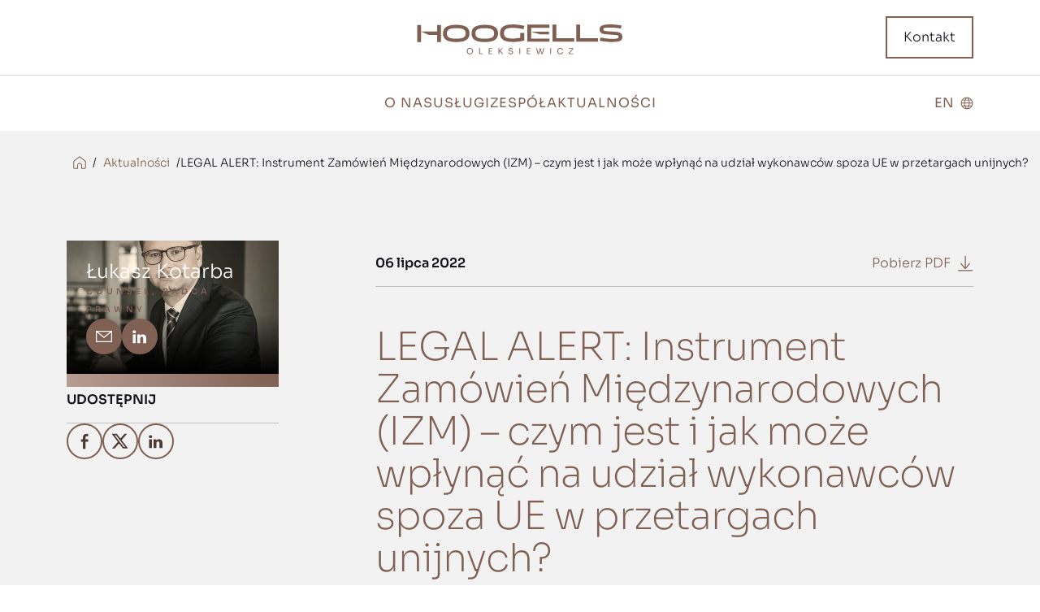

--- FILE ---
content_type: text/html; charset=UTF-8
request_url: https://hoogells.pl/legal-alert-international-procurement-instrument-ipi-what-is-it-and-how-could-it-affect-participation-of-non-eu-contractors-in-eu-tenders/
body_size: 21702
content:
<!doctype html>
<html lang="pl-PL">
<head>

	<meta charset="UTF-8">
	<meta name="viewport" content="width=device-width, initial-scale=1">
	
	<link rel="profile" href="https://gmpg.org/xfn/11">

	<!-- Preload for Sora Light -->
	<link rel="preload" href="https://hoogells.pl/wp-content/themes/hoogells/fonts/Sora-Light.woff2" as="font" type="font/woff2" crossorigin="anonymous">
	<link rel="preload" href="https://hoogells.pl/wp-content/themes/hoogells/fonts/Sora-Light.woff" as="font" type="font/woff" crossorigin="anonymous">

	<!-- Preload for Sora ExtraBold -->
	<link rel="preload" href="https://hoogells.pl/wp-content/themes/hoogells/fonts/Sora-ExtraBold.woff2" as="font" type="font/woff2" crossorigin="anonymous">
	<link rel="preload" href="https://hoogells.pl/wp-content/themes/hoogells/fonts/Sora-ExtraBold.woff" as="font" type="font/woff" crossorigin="anonymous">

	<!-- Preload for Sora SemiBold -->
	<link rel="preload" href="https://hoogells.pl/wp-content/themes/hoogells/fonts/Sora-SemiBold.woff2" as="font" type="font/woff2" crossorigin="anonymous">
	<link rel="preload" href="https://hoogells.pl/wp-content/themes/hoogells/fonts/Sora-SemiBold.woff" as="font" type="font/woff" crossorigin="anonymous">

	<!-- Preload for Sora ExtraLight -->
	<link rel="preload" href="https://hoogells.pl/wp-content/themes/hoogells/fonts/Sora-ExtraLight.woff2" as="font" type="font/woff2" crossorigin="anonymous">
	<link rel="preload" href="https://hoogells.pl/wp-content/themes/hoogells/fonts/Sora-ExtraLight.woff" as="font" type="font/woff" crossorigin="anonymous">

	<!-- Preload for Sora Bold -->
	<link rel="preload" href="https://hoogells.pl/wp-content/themes/hoogells/fonts/Sora-Bold.woff2" as="font" type="font/woff2" crossorigin="anonymous">
	<link rel="preload" href="https://hoogells.pl/wp-content/themes/hoogells/fonts/Sora-Bold.woff" as="font" type="font/woff" crossorigin="anonymous">

	<!-- Preload for Sora Thin -->
	<link rel="preload" href="https://hoogells.pl/wp-content/themes/hoogells/fonts/Sora-Thin.woff2" as="font" type="font/woff2" crossorigin="anonymous">
	<link rel="preload" href="https://hoogells.pl/wp-content/themes/hoogells/fonts/Sora-Thin.woff" as="font" type="font/woff" crossorigin="anonymous">

	<!-- Preload for Sora Regular -->
	<link rel="preload" href="https://hoogells.pl/wp-content/themes/hoogells/fonts/Sora-Regular.woff2" as="font" type="font/woff2" crossorigin="anonymous">
	<link rel="preload" href="https://hoogells.pl/wp-content/themes/hoogells/fonts/Sora-Regular.woff" as="font" type="font/woff" crossorigin="anonymous">

	<!-- Preload for Sora Medium -->
	<link rel="preload" href="https://hoogells.pl/wp-content/themes/hoogells/fonts/Sora-Medium.woff2" as="font" type="font/woff2" crossorigin="anonymous">
	<link rel="preload" href="https://hoogells.pl/wp-content/themes/hoogells/fonts/Sora-Medium.woff" as="font" type="font/woff" crossorigin="anonymous">

	<link rel="apple-touch-icon" sizes="57x57" href="https://hoogells.pl/wp-content/themes/hoogells/images/apple-icon-57x57.png">
	<link rel="apple-touch-icon" sizes="60x60" href="https://hoogells.pl/wp-content/themes/hoogells/images/apple-icon-60x60.png">
	<link rel="apple-touch-icon" sizes="72x72" href="https://hoogells.pl/wp-content/themes/hoogells/images/apple-icon-72x72.png">
	<link rel="apple-touch-icon" sizes="76x76" href="https://hoogells.pl/wp-content/themes/hoogells/images/apple-icon-76x76.png">
	<link rel="apple-touch-icon" sizes="114x114" href="https://hoogells.pl/wp-content/themes/hoogells/images/apple-icon-114x114.png">
	<link rel="apple-touch-icon" sizes="120x120" href="https://hoogells.pl/wp-content/themes/hoogells/images/apple-icon-120x120.png">
	<link rel="apple-touch-icon" sizes="144x144" href="https://hoogells.pl/wp-content/themes/hoogells/images/apple-icon-144x144.png">
	<link rel="apple-touch-icon" sizes="152x152" href="https://hoogells.pl/wp-content/themes/hoogells/images/apple-icon-152x152.png">
	<link rel="apple-touch-icon" sizes="180x180" href="https://hoogells.pl/wp-content/themes/hoogells/images/apple-icon-180x180.png">
	<link rel="icon" type="image/png" sizes="192x192" href="https://hoogells.pl/wp-content/themes/hoogells/images/android-icon-192x192.png">
	<link rel="icon" type="image/png" sizes="32x32" href="https://hoogells.pl/wp-content/themes/hoogells/images/favicon-32x32.png">
	<link rel="icon" type="image/png" sizes="96x96" href="https://hoogells.pl/wp-content/themes/hoogells/images/favicon-96x96.png">
	<link rel="icon" type="image/png" sizes="16x16" href="https://hoogells.pl/wp-content/themes/hoogells/images/favicon-16x16.png">
	<link rel="manifest" href="https://hoogells.pl/wp-content/themes/hoogells/manifest.json">
	<meta name="msapplication-TileColor" content="#ffffff">
	<meta name="msapplication-TileImage" content="https://hoogells.pl/wp-content/themes/hoogells/images/ms-icon-144x144.png">
	<meta name="theme-color" content="#ffffff">


	<meta name='robots' content='index, follow, max-image-preview:large, max-snippet:-1, max-video-preview:-1' />
	<style>img:is([sizes="auto" i], [sizes^="auto," i]) { contain-intrinsic-size: 3000px 1500px }</style>
	<link rel="alternate" hreflang="en" href="https://hoogells.pl/en/legal-alert-international-procurement-instrument-ipi-what-is-it-and-how-could-it-affect-participation-of-non-eu-contractors-in-eu-tenders/" />
<link rel="alternate" hreflang="pl" href="https://hoogells.pl/legal-alert-international-procurement-instrument-ipi-what-is-it-and-how-could-it-affect-participation-of-non-eu-contractors-in-eu-tenders/" />
<link rel="alternate" hreflang="x-default" href="https://hoogells.pl/legal-alert-international-procurement-instrument-ipi-what-is-it-and-how-could-it-affect-participation-of-non-eu-contractors-in-eu-tenders/" />

	<!-- This site is optimized with the Yoast SEO plugin v23.4 - https://yoast.com/wordpress/plugins/seo/ -->
	<title>LEGAL ALERT: Instrument Zamówień Międzynarodowych (IZM) – czym jest i jak może wpłynąć na udział wykonawców spoza UE w przetargach unijnych? - Hoogells</title>
	<link rel="canonical" href="https://hoogells.pl/legal-alert-international-procurement-instrument-ipi-what-is-it-and-how-could-it-affect-participation-of-non-eu-contractors-in-eu-tenders/" />
	<meta property="og:locale" content="pl_PL" />
	<meta property="og:type" content="article" />
	<meta property="og:title" content="LEGAL ALERT: Instrument Zamówień Międzynarodowych (IZM) – czym jest i jak może wpłynąć na udział wykonawców spoza UE w przetargach unijnych? - Hoogells" />
	<meta property="og:description" content="23 czerwca 2022 r. przyjęto Rozporządzenie 2022/1031 w sprawie Instrumentu Zamówień Międzynarodowych (IZM) – mającego zapewnić zachowanie zasady wzajemności w traktowaniu wykonawców z UE uczestniczących w przetargach przeprowadzanych przez zamawiających z państw spoza UE. Rozporządzenie 2022/1031 umożliwia Komisji wszczęcie postępowania wyjaśniającego w sprawie praktyki państwa trzeciego polegającej na ograniczaniu wykonawcom z UE dostępu do uzyskania [&hellip;]" />
	<meta property="og:url" content="https://hoogells.pl/legal-alert-international-procurement-instrument-ipi-what-is-it-and-how-could-it-affect-participation-of-non-eu-contractors-in-eu-tenders/" />
	<meta property="og:site_name" content="Hoogells" />
	<meta property="article:published_time" content="2022-07-06T10:53:06+00:00" />
	<meta property="article:modified_time" content="2024-09-05T07:21:32+00:00" />
	<meta name="author" content="Łukasz Kotarba" />
	<meta name="twitter:card" content="summary_large_image" />
	<meta name="twitter:label1" content="Napisane przez" />
	<meta name="twitter:data1" content="Łukasz Kotarba" />
	<meta name="twitter:label2" content="Szacowany czas czytania" />
	<meta name="twitter:data2" content="2 minuty" />
	<script type="application/ld+json" class="yoast-schema-graph">{"@context":"https://schema.org","@graph":[{"@type":"Article","@id":"https://hoogells.pl/legal-alert-international-procurement-instrument-ipi-what-is-it-and-how-could-it-affect-participation-of-non-eu-contractors-in-eu-tenders/#article","isPartOf":{"@id":"https://hoogells.pl/legal-alert-international-procurement-instrument-ipi-what-is-it-and-how-could-it-affect-participation-of-non-eu-contractors-in-eu-tenders/"},"author":{"name":"Łukasz Kotarba","@id":"https://hoogells.pl/#/schema/person/3c2584f4a6ad0dc7459c7d0e72caac48"},"headline":"LEGAL ALERT: Instrument Zamówień Międzynarodowych (IZM) – czym jest i jak może wpłynąć na udział wykonawców spoza UE w przetargach unijnych?","datePublished":"2022-07-06T10:53:06+00:00","dateModified":"2024-09-05T07:21:32+00:00","mainEntityOfPage":{"@id":"https://hoogells.pl/legal-alert-international-procurement-instrument-ipi-what-is-it-and-how-could-it-affect-participation-of-non-eu-contractors-in-eu-tenders/"},"wordCount":373,"commentCount":0,"publisher":{"@id":"https://hoogells.pl/#organization"},"articleSection":["News"],"inLanguage":"pl-PL","potentialAction":[{"@type":"CommentAction","name":"Comment","target":["https://hoogells.pl/legal-alert-international-procurement-instrument-ipi-what-is-it-and-how-could-it-affect-participation-of-non-eu-contractors-in-eu-tenders/#respond"]}]},{"@type":"WebPage","@id":"https://hoogells.pl/legal-alert-international-procurement-instrument-ipi-what-is-it-and-how-could-it-affect-participation-of-non-eu-contractors-in-eu-tenders/","url":"https://hoogells.pl/legal-alert-international-procurement-instrument-ipi-what-is-it-and-how-could-it-affect-participation-of-non-eu-contractors-in-eu-tenders/","name":"LEGAL ALERT: Instrument Zamówień Międzynarodowych (IZM) – czym jest i jak może wpłynąć na udział wykonawców spoza UE w przetargach unijnych? - Hoogells","isPartOf":{"@id":"https://hoogells.pl/#website"},"datePublished":"2022-07-06T10:53:06+00:00","dateModified":"2024-09-05T07:21:32+00:00","breadcrumb":{"@id":"https://hoogells.pl/legal-alert-international-procurement-instrument-ipi-what-is-it-and-how-could-it-affect-participation-of-non-eu-contractors-in-eu-tenders/#breadcrumb"},"inLanguage":"pl-PL","potentialAction":[{"@type":"ReadAction","target":["https://hoogells.pl/legal-alert-international-procurement-instrument-ipi-what-is-it-and-how-could-it-affect-participation-of-non-eu-contractors-in-eu-tenders/"]}]},{"@type":"BreadcrumbList","@id":"https://hoogells.pl/legal-alert-international-procurement-instrument-ipi-what-is-it-and-how-could-it-affect-participation-of-non-eu-contractors-in-eu-tenders/#breadcrumb","itemListElement":[{"@type":"ListItem","position":1,"name":"Home","item":"https://hoogells.pl/"},{"@type":"ListItem","position":2,"name":"Aktualności","item":"https://hoogells.pl/aktualnosci/"},{"@type":"ListItem","position":3,"name":"LEGAL ALERT: Instrument Zamówień Międzynarodowych (IZM) – czym jest i jak może wpłynąć na udział wykonawców spoza UE w przetargach unijnych?"}]},{"@type":"WebSite","@id":"https://hoogells.pl/#website","url":"https://hoogells.pl/","name":"Hoogells","description":"","publisher":{"@id":"https://hoogells.pl/#organization"},"potentialAction":[{"@type":"SearchAction","target":{"@type":"EntryPoint","urlTemplate":"https://hoogells.pl/?s={search_term_string}"},"query-input":{"@type":"PropertyValueSpecification","valueRequired":true,"valueName":"search_term_string"}}],"inLanguage":"pl-PL"},{"@type":"Organization","@id":"https://hoogells.pl/#organization","name":"Hoogells","url":"https://hoogells.pl/","logo":{"@type":"ImageObject","inLanguage":"pl-PL","@id":"https://hoogells.pl/#/schema/logo/image/","url":"https://hoogells.pl/wp-content/uploads/2024/08/logo.svg","contentUrl":"https://hoogells.pl/wp-content/uploads/2024/08/logo.svg","caption":"Hoogells"},"image":{"@id":"https://hoogells.pl/#/schema/logo/image/"}},{"@type":"Person","@id":"https://hoogells.pl/#/schema/person/3c2584f4a6ad0dc7459c7d0e72caac48","name":"Łukasz Kotarba","image":{"@type":"ImageObject","inLanguage":"pl-PL","@id":"https://hoogells.pl/#/schema/person/image/","url":"https://secure.gravatar.com/avatar/1b94529454387917ca436e7bcdcfaedc9cadf29a2c212a4f6e11b9b6754d74e0?s=96&d=mm&r=g","contentUrl":"https://secure.gravatar.com/avatar/1b94529454387917ca436e7bcdcfaedc9cadf29a2c212a4f6e11b9b6754d74e0?s=96&d=mm&r=g","caption":"Łukasz Kotarba"},"sameAs":["https://www.linkedin.com/in/%C5%82ukasz-kotarba/"],"url":"https://hoogells.pl/author/lukaszkotarba/"}]}</script>
	<!-- / Yoast SEO plugin. -->


<link rel="alternate" type="application/rss+xml" title="Hoogells &raquo; Kanał z wpisami" href="https://hoogells.pl/feed/" />
<link rel="alternate" type="application/rss+xml" title="Hoogells &raquo; Kanał z komentarzami" href="https://hoogells.pl/comments/feed/" />
<link rel='stylesheet' id='wp-block-library-css' href='https://hoogells.pl/wp-includes/css/dist/block-library/style.min.css?ver=6.8.3' media='all' />
<style id='classic-theme-styles-inline-css'>
/*! This file is auto-generated */
.wp-block-button__link{color:#fff;background-color:#32373c;border-radius:9999px;box-shadow:none;text-decoration:none;padding:calc(.667em + 2px) calc(1.333em + 2px);font-size:1.125em}.wp-block-file__button{background:#32373c;color:#fff;text-decoration:none}
</style>
<style id='global-styles-inline-css'>
:root{--wp--preset--aspect-ratio--square: 1;--wp--preset--aspect-ratio--4-3: 4/3;--wp--preset--aspect-ratio--3-4: 3/4;--wp--preset--aspect-ratio--3-2: 3/2;--wp--preset--aspect-ratio--2-3: 2/3;--wp--preset--aspect-ratio--16-9: 16/9;--wp--preset--aspect-ratio--9-16: 9/16;--wp--preset--color--black: #000000;--wp--preset--color--cyan-bluish-gray: #abb8c3;--wp--preset--color--white: #ffffff;--wp--preset--color--pale-pink: #f78da7;--wp--preset--color--vivid-red: #cf2e2e;--wp--preset--color--luminous-vivid-orange: #ff6900;--wp--preset--color--luminous-vivid-amber: #fcb900;--wp--preset--color--light-green-cyan: #7bdcb5;--wp--preset--color--vivid-green-cyan: #00d084;--wp--preset--color--pale-cyan-blue: #8ed1fc;--wp--preset--color--vivid-cyan-blue: #0693e3;--wp--preset--color--vivid-purple: #9b51e0;--wp--preset--gradient--vivid-cyan-blue-to-vivid-purple: linear-gradient(135deg,rgba(6,147,227,1) 0%,rgb(155,81,224) 100%);--wp--preset--gradient--light-green-cyan-to-vivid-green-cyan: linear-gradient(135deg,rgb(122,220,180) 0%,rgb(0,208,130) 100%);--wp--preset--gradient--luminous-vivid-amber-to-luminous-vivid-orange: linear-gradient(135deg,rgba(252,185,0,1) 0%,rgba(255,105,0,1) 100%);--wp--preset--gradient--luminous-vivid-orange-to-vivid-red: linear-gradient(135deg,rgba(255,105,0,1) 0%,rgb(207,46,46) 100%);--wp--preset--gradient--very-light-gray-to-cyan-bluish-gray: linear-gradient(135deg,rgb(238,238,238) 0%,rgb(169,184,195) 100%);--wp--preset--gradient--cool-to-warm-spectrum: linear-gradient(135deg,rgb(74,234,220) 0%,rgb(151,120,209) 20%,rgb(207,42,186) 40%,rgb(238,44,130) 60%,rgb(251,105,98) 80%,rgb(254,248,76) 100%);--wp--preset--gradient--blush-light-purple: linear-gradient(135deg,rgb(255,206,236) 0%,rgb(152,150,240) 100%);--wp--preset--gradient--blush-bordeaux: linear-gradient(135deg,rgb(254,205,165) 0%,rgb(254,45,45) 50%,rgb(107,0,62) 100%);--wp--preset--gradient--luminous-dusk: linear-gradient(135deg,rgb(255,203,112) 0%,rgb(199,81,192) 50%,rgb(65,88,208) 100%);--wp--preset--gradient--pale-ocean: linear-gradient(135deg,rgb(255,245,203) 0%,rgb(182,227,212) 50%,rgb(51,167,181) 100%);--wp--preset--gradient--electric-grass: linear-gradient(135deg,rgb(202,248,128) 0%,rgb(113,206,126) 100%);--wp--preset--gradient--midnight: linear-gradient(135deg,rgb(2,3,129) 0%,rgb(40,116,252) 100%);--wp--preset--font-size--small: 13px;--wp--preset--font-size--medium: 20px;--wp--preset--font-size--large: 36px;--wp--preset--font-size--x-large: 42px;--wp--preset--spacing--20: 0.44rem;--wp--preset--spacing--30: 0.67rem;--wp--preset--spacing--40: 1rem;--wp--preset--spacing--50: 1.5rem;--wp--preset--spacing--60: 2.25rem;--wp--preset--spacing--70: 3.38rem;--wp--preset--spacing--80: 5.06rem;--wp--preset--shadow--natural: 6px 6px 9px rgba(0, 0, 0, 0.2);--wp--preset--shadow--deep: 12px 12px 50px rgba(0, 0, 0, 0.4);--wp--preset--shadow--sharp: 6px 6px 0px rgba(0, 0, 0, 0.2);--wp--preset--shadow--outlined: 6px 6px 0px -3px rgba(255, 255, 255, 1), 6px 6px rgba(0, 0, 0, 1);--wp--preset--shadow--crisp: 6px 6px 0px rgba(0, 0, 0, 1);}:where(.is-layout-flex){gap: 0.5em;}:where(.is-layout-grid){gap: 0.5em;}body .is-layout-flex{display: flex;}.is-layout-flex{flex-wrap: wrap;align-items: center;}.is-layout-flex > :is(*, div){margin: 0;}body .is-layout-grid{display: grid;}.is-layout-grid > :is(*, div){margin: 0;}:where(.wp-block-columns.is-layout-flex){gap: 2em;}:where(.wp-block-columns.is-layout-grid){gap: 2em;}:where(.wp-block-post-template.is-layout-flex){gap: 1.25em;}:where(.wp-block-post-template.is-layout-grid){gap: 1.25em;}.has-black-color{color: var(--wp--preset--color--black) !important;}.has-cyan-bluish-gray-color{color: var(--wp--preset--color--cyan-bluish-gray) !important;}.has-white-color{color: var(--wp--preset--color--white) !important;}.has-pale-pink-color{color: var(--wp--preset--color--pale-pink) !important;}.has-vivid-red-color{color: var(--wp--preset--color--vivid-red) !important;}.has-luminous-vivid-orange-color{color: var(--wp--preset--color--luminous-vivid-orange) !important;}.has-luminous-vivid-amber-color{color: var(--wp--preset--color--luminous-vivid-amber) !important;}.has-light-green-cyan-color{color: var(--wp--preset--color--light-green-cyan) !important;}.has-vivid-green-cyan-color{color: var(--wp--preset--color--vivid-green-cyan) !important;}.has-pale-cyan-blue-color{color: var(--wp--preset--color--pale-cyan-blue) !important;}.has-vivid-cyan-blue-color{color: var(--wp--preset--color--vivid-cyan-blue) !important;}.has-vivid-purple-color{color: var(--wp--preset--color--vivid-purple) !important;}.has-black-background-color{background-color: var(--wp--preset--color--black) !important;}.has-cyan-bluish-gray-background-color{background-color: var(--wp--preset--color--cyan-bluish-gray) !important;}.has-white-background-color{background-color: var(--wp--preset--color--white) !important;}.has-pale-pink-background-color{background-color: var(--wp--preset--color--pale-pink) !important;}.has-vivid-red-background-color{background-color: var(--wp--preset--color--vivid-red) !important;}.has-luminous-vivid-orange-background-color{background-color: var(--wp--preset--color--luminous-vivid-orange) !important;}.has-luminous-vivid-amber-background-color{background-color: var(--wp--preset--color--luminous-vivid-amber) !important;}.has-light-green-cyan-background-color{background-color: var(--wp--preset--color--light-green-cyan) !important;}.has-vivid-green-cyan-background-color{background-color: var(--wp--preset--color--vivid-green-cyan) !important;}.has-pale-cyan-blue-background-color{background-color: var(--wp--preset--color--pale-cyan-blue) !important;}.has-vivid-cyan-blue-background-color{background-color: var(--wp--preset--color--vivid-cyan-blue) !important;}.has-vivid-purple-background-color{background-color: var(--wp--preset--color--vivid-purple) !important;}.has-black-border-color{border-color: var(--wp--preset--color--black) !important;}.has-cyan-bluish-gray-border-color{border-color: var(--wp--preset--color--cyan-bluish-gray) !important;}.has-white-border-color{border-color: var(--wp--preset--color--white) !important;}.has-pale-pink-border-color{border-color: var(--wp--preset--color--pale-pink) !important;}.has-vivid-red-border-color{border-color: var(--wp--preset--color--vivid-red) !important;}.has-luminous-vivid-orange-border-color{border-color: var(--wp--preset--color--luminous-vivid-orange) !important;}.has-luminous-vivid-amber-border-color{border-color: var(--wp--preset--color--luminous-vivid-amber) !important;}.has-light-green-cyan-border-color{border-color: var(--wp--preset--color--light-green-cyan) !important;}.has-vivid-green-cyan-border-color{border-color: var(--wp--preset--color--vivid-green-cyan) !important;}.has-pale-cyan-blue-border-color{border-color: var(--wp--preset--color--pale-cyan-blue) !important;}.has-vivid-cyan-blue-border-color{border-color: var(--wp--preset--color--vivid-cyan-blue) !important;}.has-vivid-purple-border-color{border-color: var(--wp--preset--color--vivid-purple) !important;}.has-vivid-cyan-blue-to-vivid-purple-gradient-background{background: var(--wp--preset--gradient--vivid-cyan-blue-to-vivid-purple) !important;}.has-light-green-cyan-to-vivid-green-cyan-gradient-background{background: var(--wp--preset--gradient--light-green-cyan-to-vivid-green-cyan) !important;}.has-luminous-vivid-amber-to-luminous-vivid-orange-gradient-background{background: var(--wp--preset--gradient--luminous-vivid-amber-to-luminous-vivid-orange) !important;}.has-luminous-vivid-orange-to-vivid-red-gradient-background{background: var(--wp--preset--gradient--luminous-vivid-orange-to-vivid-red) !important;}.has-very-light-gray-to-cyan-bluish-gray-gradient-background{background: var(--wp--preset--gradient--very-light-gray-to-cyan-bluish-gray) !important;}.has-cool-to-warm-spectrum-gradient-background{background: var(--wp--preset--gradient--cool-to-warm-spectrum) !important;}.has-blush-light-purple-gradient-background{background: var(--wp--preset--gradient--blush-light-purple) !important;}.has-blush-bordeaux-gradient-background{background: var(--wp--preset--gradient--blush-bordeaux) !important;}.has-luminous-dusk-gradient-background{background: var(--wp--preset--gradient--luminous-dusk) !important;}.has-pale-ocean-gradient-background{background: var(--wp--preset--gradient--pale-ocean) !important;}.has-electric-grass-gradient-background{background: var(--wp--preset--gradient--electric-grass) !important;}.has-midnight-gradient-background{background: var(--wp--preset--gradient--midnight) !important;}.has-small-font-size{font-size: var(--wp--preset--font-size--small) !important;}.has-medium-font-size{font-size: var(--wp--preset--font-size--medium) !important;}.has-large-font-size{font-size: var(--wp--preset--font-size--large) !important;}.has-x-large-font-size{font-size: var(--wp--preset--font-size--x-large) !important;}
:where(.wp-block-post-template.is-layout-flex){gap: 1.25em;}:where(.wp-block-post-template.is-layout-grid){gap: 1.25em;}
:where(.wp-block-columns.is-layout-flex){gap: 2em;}:where(.wp-block-columns.is-layout-grid){gap: 2em;}
:root :where(.wp-block-pullquote){font-size: 1.5em;line-height: 1.6;}
</style>
<link rel='stylesheet' id='hoogells-custom-style-css' href='https://hoogells.pl/wp-content/themes/hoogells/style.min.css?ver=1.0.15' media='all' />
<script id="wpml-cookie-js-extra">
var wpml_cookies = {"wp-wpml_current_language":{"value":"pl","expires":1,"path":"\/"}};
var wpml_cookies = {"wp-wpml_current_language":{"value":"pl","expires":1,"path":"\/"}};
</script>
<script src="https://hoogells.pl/wp-content/plugins/sitepress-multilingual-cms/res/js/cookies/language-cookie.js?ver=4.6.13" id="wpml-cookie-js" defer data-wp-strategy="defer"></script>
<script src="https://hoogells.pl/wp-content/themes/hoogells/head.min.js" id="head-scripts-js"></script>
<link rel="https://api.w.org/" href="https://hoogells.pl/wp-json/" /><link rel="alternate" title="JSON" type="application/json" href="https://hoogells.pl/wp-json/wp/v2/posts/1635" /><link rel="EditURI" type="application/rsd+xml" title="RSD" href="https://hoogells.pl/xmlrpc.php?rsd" />
<meta name="generator" content="WordPress 6.8.3" />
<link rel='shortlink' href='https://hoogells.pl/?p=1635' />
<link rel="alternate" title="oEmbed (JSON)" type="application/json+oembed" href="https://hoogells.pl/wp-json/oembed/1.0/embed?url=https%3A%2F%2Fhoogells.pl%2Flegal-alert-international-procurement-instrument-ipi-what-is-it-and-how-could-it-affect-participation-of-non-eu-contractors-in-eu-tenders%2F" />
<link rel="alternate" title="oEmbed (XML)" type="text/xml+oembed" href="https://hoogells.pl/wp-json/oembed/1.0/embed?url=https%3A%2F%2Fhoogells.pl%2Flegal-alert-international-procurement-instrument-ipi-what-is-it-and-how-could-it-affect-participation-of-non-eu-contractors-in-eu-tenders%2F&#038;format=xml" />
<meta name="generator" content="WPML ver:4.6.13 stt:1,40;" />
		<style id="wp-custom-css">
			.otgs-development-site-front-end{
	display:none;
}		</style>
			
		<!-- Google tag (gtag.js) -->
		<script async src="https://www.googletagmanager.com/gtag/js?id=G-PRVRV5Y9Y5"></script>
		<script>
		window.dataLayer = window.dataLayer || [];
		function gtag(){dataLayer.push(arguments);}
		gtag('js', new Date());
		
		gtag('config', 'G-PRVRV5Y9Y5');
		</script>

        <!-- Global site tag (gtag.js) - Google Analytics STARY-->
        <!-- <script async src="https://www.googletagmanager.com/gtag/js?id=G-14FD9W3YNC"></script>
        <script>
          window.dataLayer = window.dataLayer || [];
          function gtag(){dataLayer.push(arguments);}
          gtag('js', new Date());

          gtag('config', 'G-14FD9W3YNC');
        </script> -->
    	<style>
		#counter {
			position: fixed;
			left: 0px;
			right: 0px;
			top: 0;
			bottom: 0px;
			z-index: 999999;
			background: #fff;
			transition: all 1s ease;
		}
		.counter-precent {
			z-index: 99;
				position: absolute;
				top: 70%;
				left: 50%;
				color: #fff;
				display: flex;
				gap: 4px;
				font-size: 64px;
				transform: translate(-50%, -50%);
				mix-blend-mode: difference;
		}
		@media (min-width: 768px) {
			.counter-precent{
				font-size: 96px;
			}
		}
		@media (min-width: 1200px) {
			.counter-precent{
				left: 42px;
				font-size: 128px;
				transform: translateY(-50%);
				top: 50%;
			}
		}
		.background-white {
			position: absolute;
			left: 0;
			right: 0;
			top: 0;
			bottom: 0;
			z-index:9;
			background: #000;
		}
		.loader-logo {
			z-index: 99;
				position: absolute;
				top: 50%;
				left: 50%;
				display: flex;
				gap: 4px;
				transform: translate(-50%, -50%);
				mix-blend-mode: difference;
				width: 224px;
				height: auto;
		}
		@media (min-width: 768px) {
			.loader-logo{
				width: 324px;
				height: auto;
			}
		}
		@media (min-width: 1200px) {
			.loader-logo{
				width: 524px;
				height: auto;
				top: 50%;
			}
		}
		.counter-precent svg path {
			fill: #fff !important;
		}
		#counter.--stop {
			transform: translateY(-100%);
		}

	</style>
	<script id="cookieyes" type="text/javascript" src="https://cdn-cookieyes.com/client_data/9c768f8c5568610c455b9508/script.js"></script>

</head>
<body class="wp-singular post-template-default single single-post postid-1635 single-format-standard wp-custom-logo wp-theme-hoogells">

<div id="page" class="site">
			<div class="menuBackground">
			</div>
			<header class="c-header z-2 --light">
				<div class="menuLogo position-relative z-2">
					<div class="container ">
						<div class="row">
							<div class="col-12">
								<div class="c-headerTop">
									<div class="c-headerLogo">
									    <div class="c-logo">
        <a href="https://hoogells.pl" class="c-logo__link" rel="home">
            <img class="c-logo__img" src="https://hoogells.pl/wp-content/uploads/2024/08/logo.svg" alt="Hoogells" />
        </a><!--end c-logo__link-->
    </div>
									</div>
									<div class="c-headerContact d-none d-md-block d-print-none">
										<a href="https://hoogells.pl/kontakt/" class="c-btn c-btn-m c-btn-outline">
											<span >Kontakt</span>
										</a>
									</div>
									<div class="menu-icon d-md-none d-print-none" id="menu-icon">
										<span></span>
										<span></span>
										<span></span>
									</div>
								</div>
							</div>
						</div>
					</div>
				</div>
				<div class="container-fluid bt-menu menuItem z-1 d-print-none">
					<div class="container position-relative h-100">
						<div class="row">
							<div class="col-12">
								<div class="c-headerNavInner">
								<nav class="c-primary-nav" role="navigation">
										<ul class="c-primary-nav__list"><li class="c-primary-nav__item menu-item menu-item-type-post_type menu-item-object-page "><a href="https://hoogells.pl/o-nas/" class="c-primary-nav__link p-m">O nas</a></li></li>
<li class="c-primary-nav__item menu-item menu-item-type-post_type menu-item-object-page "><a href="https://hoogells.pl/uslugi/" class="c-primary-nav__link p-m">Usługi</a></li></li>
<li class="c-primary-nav__item menu-item menu-item-type-post_type_archive menu-item-object-zespol "><a href="https://hoogells.pl/zespol/" class="c-primary-nav__link p-m">Zespół</a></li></li>
<li class="c-primary-nav__item menu-item menu-item-type-post_type menu-item-object-page current_page_parent "><a href="https://hoogells.pl/aktualnosci/" class="c-primary-nav__link p-m">Aktualności</a></li></li>
<li class="c-primary-nav__item last-item-menu menu-item menu-item-type-post_type menu-item-object-page "><a href="https://hoogells.pl/kontakt/" class="c-primary-nav__link p-m">Kontakt</a></li></li>
</ul>									<div class="c-primary-nav__linkedin d-md-none">
											<div class="c-headerLanguage">
												<div class="language-nav">
													
<div class="wpml-ls-statics-shortcode_actions wpml-ls wpml-ls-legacy-list-horizontal">
	<ul><li class="wpml-ls-slot-shortcode_actions wpml-ls-item wpml-ls-item-en wpml-ls-first-item wpml-ls-last-item wpml-ls-item-legacy-list-horizontal">
				<a href="https://hoogells.pl/en/legal-alert-international-procurement-instrument-ipi-what-is-it-and-how-could-it-affect-participation-of-non-eu-contractors-in-eu-tenders/" class="wpml-ls-link">
                    <span class="wpml-ls-native" lang="en">EN</span></a>
			</li></ul>
</div>
													<svg xmlns="http://www.w3.org/2000/svg" width="16" height="16" viewBox="0 0 16 16" fill="none">
														<g clip-path="url(#clip0_8370_1169)">
														<path fill-rule="evenodd" clip-rule="evenodd" d="M7.54512 0.674834C7.48215 0.67725 7.31388 0.690161 7.17116 0.703453C5.17121 0.889603 3.32262 1.92268 2.12018 3.52623C2.03833 3.63536 1.94726 3.75722 1.91775 3.79696C1.72849 4.05224 1.32706 4.81039 1.17213 5.2052C0.857135 6.00774 0.708572 6.73651 0.669523 7.67024C0.661064 7.87274 0.688666 8.51997 0.715313 8.74307C0.85898 9.94615 1.25049 11.0181 1.90815 12.0091C3.07039 13.7603 4.91402 14.9365 6.98737 15.2497C7.74608 15.3643 8.47364 15.3561 9.23942 15.2242C11.5595 14.8247 13.5737 13.3078 14.598 11.1885C15.0545 10.244 15.291 9.29484 15.3263 8.26552C15.3434 7.76558 15.3357 7.52664 15.2896 7.12839C15.0774 5.29284 14.183 3.61272 12.7801 2.41372C12.3065 2.00905 11.8575 1.71434 11.277 1.42751C10.1023 0.846929 8.9739 0.619377 7.54512 0.674834ZM7.89617 1.65583C7.88358 1.6716 7.79022 1.78296 7.68866 1.90328C7.38371 2.26458 7.07119 2.69526 6.83212 3.08359C6.6814 3.32844 6.51655 3.62461 6.5259 3.6339C6.52972 3.63772 7.19985 3.63905 8.01517 3.63695L9.4975 3.63307L9.38646 3.43465C9.0581 2.84803 8.61972 2.23011 8.16716 1.71593C8.08824 1.62625 8.0876 1.62593 8.00359 1.62651C7.93974 1.62695 7.91354 1.63408 7.89617 1.65583ZM6.29008 1.82512C5.20555 2.11284 4.28097 2.6393 3.48505 3.42218L3.26373 3.63988L4.35112 3.64026L5.43857 3.64064L5.5465 3.42517C5.81132 2.89649 6.18483 2.28334 6.48444 1.88535C6.57182 1.76922 6.57481 1.76305 6.54244 1.76432C6.52724 1.76496 6.41372 1.79231 6.29008 1.82512ZM9.48802 1.82938C9.78947 2.22591 10.2164 2.92243 10.4707 3.43261L10.5744 3.6407H12.6807L12.5284 3.48648C11.7646 2.71339 10.7669 2.133 9.71258 1.84853C9.60765 1.82023 9.50596 1.79345 9.48656 1.789L9.45133 1.78099L9.48802 1.82938ZM2.46997 4.72059C2.0833 5.37615 1.77154 6.2828 1.68397 7.00629C1.67481 7.08184 1.66406 7.15911 1.66005 7.178L1.6528 7.21234H4.55056L4.55908 7.13984C4.56379 7.09997 4.5718 7.00209 4.57696 6.92234C4.61855 6.2751 4.80133 5.35211 5.00999 4.73585L5.05521 4.6023H2.53974L2.46997 4.72059ZM6.06507 4.63187C6.03677 4.68472 5.8676 5.19681 5.81323 5.39434C5.67052 5.91247 5.57417 6.46151 5.53028 7.00629C5.52221 7.10702 5.51546 7.1946 5.51534 7.20089C5.51521 7.20719 6.63548 7.21234 8.00486 7.21234H10.4946L10.4841 7.04826C10.4368 6.30818 10.2502 5.44223 9.98434 4.72822L9.93747 4.6023H8.00919C6.11729 4.6023 6.08066 4.60287 6.06507 4.63187ZM10.9641 4.6147C10.9641 4.62151 10.9849 4.68847 11.0103 4.76352C11.1731 5.24463 11.3346 5.98434 11.3982 6.54075C11.4216 6.74541 11.4525 7.1076 11.4525 7.17641V7.21234H14.3387L14.3309 7.16274C14.3266 7.13545 14.312 7.04101 14.2983 6.95286C14.2318 6.52244 14.1064 6.06848 13.9294 5.61732C13.8509 5.41717 13.6021 4.90846 13.4909 4.72059L13.4208 4.6023H12.1924C11.5168 4.6023 10.9641 4.6079 10.9641 4.6147ZM1.64396 8.35716C1.67277 8.86709 1.79704 9.48335 1.9748 9.99791C2.05213 10.2218 2.19771 10.5771 2.27269 10.725L2.31028 10.7992H5.04026L5.01661 10.7191C5.00357 10.675 4.99066 10.6352 4.98786 10.6305C4.98506 10.6259 4.94824 10.4919 4.90601 10.3329C4.73379 9.68419 4.62345 9.04103 4.57886 8.42578L4.56118 8.18157L3.09742 8.17769L1.63366 8.17381L1.64396 8.35716ZM5.52507 8.26933C5.56761 8.84362 5.67293 9.48118 5.81425 10.0208C5.86652 10.2204 6.00154 10.6755 6.03309 10.7585L6.0486 10.7992H8.01033C9.08926 10.7992 9.97206 10.7956 9.97206 10.7912C9.97206 10.7868 10.0129 10.6512 10.0627 10.4898C10.2862 9.76642 10.4343 9.00039 10.4832 8.31512L10.4932 8.17394H5.51801L5.52507 8.26933ZM11.4465 8.26933C11.4419 8.3218 11.4339 8.41968 11.4289 8.48684C11.3813 9.12211 11.222 9.96923 11.0318 10.5989C11.0029 10.6944 10.9793 10.7786 10.9793 10.786C10.9793 10.7936 11.5717 10.7977 12.3547 10.7955L13.73 10.7916L13.8059 10.6237C14.1312 9.90366 14.3232 9.13133 14.3646 8.37618L14.3756 8.17394H11.4549L11.4465 8.26933ZM2.93817 11.8104C3.1186 12.0645 3.64493 12.6176 3.93532 12.8581C4.69563 13.4881 5.53944 13.9238 6.46828 14.1658C6.57697 14.1941 6.6676 14.2156 6.6697 14.2135C6.67173 14.2114 6.60222 14.0956 6.51515 13.9563C6.14235 13.3595 5.7226 12.5648 5.49893 12.0323L5.38534 11.7619L4.14417 11.7613L2.903 11.7608L2.93817 11.8104ZM6.43089 11.7692C6.43089 11.7737 6.48991 11.9025 6.56209 12.0554C6.8603 12.687 7.24831 13.358 7.67168 13.974C7.95532 14.3868 7.94082 14.3696 8.00569 14.3703C8.05994 14.3709 8.06554 14.3654 8.18236 14.1992C8.51752 13.7222 8.71194 13.4192 8.96817 12.9743C9.13474 12.6851 9.57521 11.8192 9.57521 11.781C9.57521 11.7645 9.29507 11.7608 8.00308 11.7608C7.13841 11.7608 6.43089 11.7646 6.43089 11.7692ZM10.6126 11.8002C10.5773 11.8929 10.3781 12.3365 10.2738 12.5545C10.0679 12.9846 9.75259 13.5509 9.47257 13.9931C9.39326 14.1183 9.33094 14.2233 9.33405 14.2265C9.33717 14.2296 9.41845 14.2123 9.51467 14.1881C10.9022 13.8388 12.0883 13.0769 12.9884 11.9567C13.0671 11.8588 13.1315 11.7746 13.1315 11.7697C13.1315 11.7648 12.5681 11.7608 11.8795 11.7608H10.6276L10.6126 11.8002Z" fill="#7F6053"/>
														</g>
														<defs>
														<clipPath id="clip0_8370_1169">
														<rect width="16" height="16" fill="white"/>
														</clipPath>
														</defs>
													</svg>
												</div>
											</div>
											<a href="https://pl.linkedin.com/company/hoogells-oleksiewicz-sp-k" target="_blank" rel="nofollow" class="c-primary-nav__link">
												<span>LINKEDIN</span>
												<svg xmlns="http://www.w3.org/2000/svg" width="24" height="24" viewBox="0 0 24 24" fill="none">
													<path d="M22.2857 0H1.70893C0.766071 0 0 0.776786 0 1.73036V22.2696C0 23.2232 0.766071 24 1.70893 24H22.2857C23.2286 24 24 23.2232 24 22.2696V1.73036C24 0.776786 23.2286 0 22.2857 0ZM7.25357 20.5714H3.69643V9.11786H7.25893V20.5714H7.25357ZM5.475 7.55357C4.33393 7.55357 3.4125 6.62679 3.4125 5.49107C3.4125 4.35536 4.33393 3.42857 5.475 3.42857C6.61071 3.42857 7.5375 4.35536 7.5375 5.49107C7.5375 6.63214 6.61607 7.55357 5.475 7.55357ZM20.5875 20.5714H17.0304V15C17.0304 13.6714 17.0036 11.9625 15.1821 11.9625C13.3286 11.9625 13.0446 13.4089 13.0446 14.9036V20.5714H9.4875V9.11786H12.9V10.6821H12.9482C13.425 9.78214 14.5875 8.83393 16.3179 8.83393C19.9179 8.83393 20.5875 11.2071 20.5875 14.2929V20.5714Z" fill="#7F6053"/>
												</svg>
											</a>
										</div>
									</nav>
									<div class="c-headerLanguage d-none d-md-block">
										<div class="language-nav">
											
<div class="wpml-ls-statics-shortcode_actions wpml-ls wpml-ls-legacy-list-horizontal">
	<ul><li class="wpml-ls-slot-shortcode_actions wpml-ls-item wpml-ls-item-en wpml-ls-first-item wpml-ls-last-item wpml-ls-item-legacy-list-horizontal">
				<a href="https://hoogells.pl/en/legal-alert-international-procurement-instrument-ipi-what-is-it-and-how-could-it-affect-participation-of-non-eu-contractors-in-eu-tenders/" class="wpml-ls-link">
                    <span class="wpml-ls-native" lang="en">EN</span></a>
			</li></ul>
</div>
											<svg xmlns="http://www.w3.org/2000/svg" width="16" height="16" viewBox="0 0 16 16" fill="none">
												<g clip-path="url(#clip0_8370_1169)">
												<path fill-rule="evenodd" clip-rule="evenodd" d="M7.54512 0.674834C7.48215 0.67725 7.31388 0.690161 7.17116 0.703453C5.17121 0.889603 3.32262 1.92268 2.12018 3.52623C2.03833 3.63536 1.94726 3.75722 1.91775 3.79696C1.72849 4.05224 1.32706 4.81039 1.17213 5.2052C0.857135 6.00774 0.708572 6.73651 0.669523 7.67024C0.661064 7.87274 0.688666 8.51997 0.715313 8.74307C0.85898 9.94615 1.25049 11.0181 1.90815 12.0091C3.07039 13.7603 4.91402 14.9365 6.98737 15.2497C7.74608 15.3643 8.47364 15.3561 9.23942 15.2242C11.5595 14.8247 13.5737 13.3078 14.598 11.1885C15.0545 10.244 15.291 9.29484 15.3263 8.26552C15.3434 7.76558 15.3357 7.52664 15.2896 7.12839C15.0774 5.29284 14.183 3.61272 12.7801 2.41372C12.3065 2.00905 11.8575 1.71434 11.277 1.42751C10.1023 0.846929 8.9739 0.619377 7.54512 0.674834ZM7.89617 1.65583C7.88358 1.6716 7.79022 1.78296 7.68866 1.90328C7.38371 2.26458 7.07119 2.69526 6.83212 3.08359C6.6814 3.32844 6.51655 3.62461 6.5259 3.6339C6.52972 3.63772 7.19985 3.63905 8.01517 3.63695L9.4975 3.63307L9.38646 3.43465C9.0581 2.84803 8.61972 2.23011 8.16716 1.71593C8.08824 1.62625 8.0876 1.62593 8.00359 1.62651C7.93974 1.62695 7.91354 1.63408 7.89617 1.65583ZM6.29008 1.82512C5.20555 2.11284 4.28097 2.6393 3.48505 3.42218L3.26373 3.63988L4.35112 3.64026L5.43857 3.64064L5.5465 3.42517C5.81132 2.89649 6.18483 2.28334 6.48444 1.88535C6.57182 1.76922 6.57481 1.76305 6.54244 1.76432C6.52724 1.76496 6.41372 1.79231 6.29008 1.82512ZM9.48802 1.82938C9.78947 2.22591 10.2164 2.92243 10.4707 3.43261L10.5744 3.6407H12.6807L12.5284 3.48648C11.7646 2.71339 10.7669 2.133 9.71258 1.84853C9.60765 1.82023 9.50596 1.79345 9.48656 1.789L9.45133 1.78099L9.48802 1.82938ZM2.46997 4.72059C2.0833 5.37615 1.77154 6.2828 1.68397 7.00629C1.67481 7.08184 1.66406 7.15911 1.66005 7.178L1.6528 7.21234H4.55056L4.55908 7.13984C4.56379 7.09997 4.5718 7.00209 4.57696 6.92234C4.61855 6.2751 4.80133 5.35211 5.00999 4.73585L5.05521 4.6023H2.53974L2.46997 4.72059ZM6.06507 4.63187C6.03677 4.68472 5.8676 5.19681 5.81323 5.39434C5.67052 5.91247 5.57417 6.46151 5.53028 7.00629C5.52221 7.10702 5.51546 7.1946 5.51534 7.20089C5.51521 7.20719 6.63548 7.21234 8.00486 7.21234H10.4946L10.4841 7.04826C10.4368 6.30818 10.2502 5.44223 9.98434 4.72822L9.93747 4.6023H8.00919C6.11729 4.6023 6.08066 4.60287 6.06507 4.63187ZM10.9641 4.6147C10.9641 4.62151 10.9849 4.68847 11.0103 4.76352C11.1731 5.24463 11.3346 5.98434 11.3982 6.54075C11.4216 6.74541 11.4525 7.1076 11.4525 7.17641V7.21234H14.3387L14.3309 7.16274C14.3266 7.13545 14.312 7.04101 14.2983 6.95286C14.2318 6.52244 14.1064 6.06848 13.9294 5.61732C13.8509 5.41717 13.6021 4.90846 13.4909 4.72059L13.4208 4.6023H12.1924C11.5168 4.6023 10.9641 4.6079 10.9641 4.6147ZM1.64396 8.35716C1.67277 8.86709 1.79704 9.48335 1.9748 9.99791C2.05213 10.2218 2.19771 10.5771 2.27269 10.725L2.31028 10.7992H5.04026L5.01661 10.7191C5.00357 10.675 4.99066 10.6352 4.98786 10.6305C4.98506 10.6259 4.94824 10.4919 4.90601 10.3329C4.73379 9.68419 4.62345 9.04103 4.57886 8.42578L4.56118 8.18157L3.09742 8.17769L1.63366 8.17381L1.64396 8.35716ZM5.52507 8.26933C5.56761 8.84362 5.67293 9.48118 5.81425 10.0208C5.86652 10.2204 6.00154 10.6755 6.03309 10.7585L6.0486 10.7992H8.01033C9.08926 10.7992 9.97206 10.7956 9.97206 10.7912C9.97206 10.7868 10.0129 10.6512 10.0627 10.4898C10.2862 9.76642 10.4343 9.00039 10.4832 8.31512L10.4932 8.17394H5.51801L5.52507 8.26933ZM11.4465 8.26933C11.4419 8.3218 11.4339 8.41968 11.4289 8.48684C11.3813 9.12211 11.222 9.96923 11.0318 10.5989C11.0029 10.6944 10.9793 10.7786 10.9793 10.786C10.9793 10.7936 11.5717 10.7977 12.3547 10.7955L13.73 10.7916L13.8059 10.6237C14.1312 9.90366 14.3232 9.13133 14.3646 8.37618L14.3756 8.17394H11.4549L11.4465 8.26933ZM2.93817 11.8104C3.1186 12.0645 3.64493 12.6176 3.93532 12.8581C4.69563 13.4881 5.53944 13.9238 6.46828 14.1658C6.57697 14.1941 6.6676 14.2156 6.6697 14.2135C6.67173 14.2114 6.60222 14.0956 6.51515 13.9563C6.14235 13.3595 5.7226 12.5648 5.49893 12.0323L5.38534 11.7619L4.14417 11.7613L2.903 11.7608L2.93817 11.8104ZM6.43089 11.7692C6.43089 11.7737 6.48991 11.9025 6.56209 12.0554C6.8603 12.687 7.24831 13.358 7.67168 13.974C7.95532 14.3868 7.94082 14.3696 8.00569 14.3703C8.05994 14.3709 8.06554 14.3654 8.18236 14.1992C8.51752 13.7222 8.71194 13.4192 8.96817 12.9743C9.13474 12.6851 9.57521 11.8192 9.57521 11.781C9.57521 11.7645 9.29507 11.7608 8.00308 11.7608C7.13841 11.7608 6.43089 11.7646 6.43089 11.7692ZM10.6126 11.8002C10.5773 11.8929 10.3781 12.3365 10.2738 12.5545C10.0679 12.9846 9.75259 13.5509 9.47257 13.9931C9.39326 14.1183 9.33094 14.2233 9.33405 14.2265C9.33717 14.2296 9.41845 14.2123 9.51467 14.1881C10.9022 13.8388 12.0883 13.0769 12.9884 11.9567C13.0671 11.8588 13.1315 11.7746 13.1315 11.7697C13.1315 11.7648 12.5681 11.7608 11.8795 11.7608H10.6276L10.6126 11.8002Z" fill="#7F6053"/>
												</g>
												<defs>
												<clipPath id="clip0_8370_1169">
												<rect width="16" height="16" fill="white"/>
												</clipPath>
												</defs>
											</svg>
										</div>
									</div>
								</div>
							</div>
						</div>
					</div>
				</div>
			</header>
			

	<div id="singleNews" class="singleNews">
		<section class="position-relative z-1" style="background: var(--Surface-primary, #F2F2F3);">
			<div class="container d-print-none">
				<div class="row">
					<div class="col-12">
                    	<div class="breadcrump-wrapper pt-24 --light"><span><span><a href="https://hoogells.pl/"><svg xmlns="http://www.w3.org/2000/svg" width="16" height="16" viewBox="0 0 16 16" fill="none"><path fill-rule="evenodd" clip-rule="evenodd" d="M7.307 0.719865C7.50487 0.565138 7.74882 0.481079 8 0.481079C8.25118 0.481079 8.49513 0.565138 8.693 0.719865L15.2555 5.85611C15.39 5.96125 15.4987 6.09561 15.5736 6.249C15.6484 6.40239 15.6874 6.57081 15.6875 6.74149V14.5625C15.6875 14.8609 15.569 15.147 15.358 15.358C15.147 15.569 14.8609 15.6875 14.5625 15.6875H10.5C10.2239 15.6875 10 15.4636 10 15.1875V11.4375C10 10.9071 9.78929 10.3983 9.41421 10.0233C9.03914 9.6482 8.53043 9.43749 8 9.43749C7.46957 9.43749 6.96086 9.6482 6.58579 10.0233C6.21071 10.3983 6 10.9071 6 11.4375V15.1875C6 15.4636 5.77614 15.6875 5.5 15.6875H1.4375C1.13913 15.6875 0.852983 15.569 0.642005 15.358C0.431027 15.147 0.3125 14.8609 0.3125 14.5625V6.74186C0.312627 6.57118 0.351589 6.4024 0.426435 6.249C0.50128 6.09561 0.610047 5.96125 0.7445 5.85611L7.307 0.719865ZM7.923 1.50761C7.92296 1.50764 7.92304 1.50758 7.923 1.50761L1.36067 6.64373C1.34573 6.65541 1.33348 6.67047 1.32516 6.68752C1.31686 6.70452 1.31253 6.72319 1.3125 6.74211V14.5625C1.3125 14.5956 1.32567 14.6274 1.34911 14.6509C1.37255 14.6743 1.40435 14.6875 1.4375 14.6875H5V11.4375C5 10.6418 5.31607 9.87878 5.87868 9.31617C6.44129 8.75356 7.20435 8.43749 8 8.43749C8.79565 8.43749 9.55871 8.75356 10.1213 9.31617C10.6839 9.87878 11 10.6418 11 11.4375V14.6875H14.5625C14.5957 14.6875 14.6274 14.6743 14.6509 14.6509C14.6743 14.6274 14.6875 14.5956 14.6875 14.5625V6.74224C14.6875 6.72327 14.6832 6.70456 14.6748 6.68752C14.6665 6.67047 14.6544 6.65554 14.6395 6.64386L8.077 1.50761C8.07694 1.50757 8.07706 1.50765 8.077 1.50761C8.05505 1.4905 8.02784 1.48108 8 1.48108C7.97215 1.48108 7.94496 1.49048 7.923 1.50761Z" fill="white"/></svg></a></span> / <span><a href="https://hoogells.pl/aktualnosci/">Aktualności</a></span> / <span class="breadcrumb_last" aria-current="page">LEGAL ALERT: Instrument Zamówień Międzynarodowych (IZM) – czym jest i jak może wpłynąć na udział wykonawców spoza UE w przetargach unijnych?</span></span></div>					</div>
				</div>
			</div>
				<div class="container">
    <div class="row mt-80 r-gap-48">
        <div class="col-lg-4 col-xl-3 order-2 order-lg-1 d-print-none">
            <div class="sidebarNews --js-gsap-text-description-delay">
                <div class="sidebarNews__inner">
                    <div class="newsAuthor">
                        <div class="newsAuthorInfo">
                        <div class="newsAuthorInfoWrapper">
                            <div class="newsAuthorInfoDescription">
                                                                <img src="https://hoogells.pl/wp-content/uploads/2024/08/Lukasz-Kotarba.jpg" alt="Post Author">
                                <div class="newsAuthorInfoHeader">
                                                                    <a href="https://hoogells.pl/zespol/lukasz-kotarba/">

                                    <span class="p-xl text-white">
                                        Łukasz Kotarba                                    </span>
                                    </a>
                                    <p class="p-overline text-primary fw-bolder">
                                        Counsel, Radca prawny                                    </p>
                                </div>
                                <div class="newsAuthorInfoSocial">
                                                                        <a href="mailto:lukasz.kotarba@hoogells.pl" class="c-btn c-btn-fill c-btn-icon c-btn-icon-m">
                                        <svg xmlns="http://www.w3.org/2000/svg" width="20" height="20" viewBox="0 0 20 20" fill="none">
                                            <path fill-rule="evenodd" clip-rule="evenodd" d="M0.0898438 3.50452C0.0898438 3.15934 0.369666 2.87952 0.714844 2.87952H19.2826C19.6277 2.87952 19.9076 3.15934 19.9076 3.50452V16.4212C19.9076 16.7664 19.6277 17.0462 19.2826 17.0462H0.714844C0.369666 17.0462 0.0898438 16.7664 0.0898438 16.4212V3.50452ZM1.33984 4.90398V15.7962H18.6576V4.9036L10.394 11.6577C10.1639 11.8458 9.83307 11.8458 9.60293 11.6577L1.33984 4.90398ZM17.6294 4.12952H2.3675L9.99846 10.3666L17.6294 4.12952Z" fill="white"/>
                                        </svg>
                                    </a>
                                    <a href="https://www.linkedin.com/in/%C5%82ukasz-kotarba/" class="c-btn c-btn-fill c-btn-icon c-btn-icon-m">
                                        <svg xmlns="http://www.w3.org/2000/svg" width="20" height="20" viewBox="0 0 20 20" fill="none">
                                            <path d="M1.26562 4.27603C1.26562 3.73977 1.45332 3.29736 1.82869 2.94881C2.20406 2.60024 2.69206 2.42596 3.29265 2.42596C3.88253 2.42596 4.35979 2.59755 4.72444 2.94076C5.09981 3.29469 5.2875 3.75585 5.2875 4.32429C5.2875 4.83909 5.10518 5.26808 4.74053 5.61129C4.36516 5.96522 3.8718 6.14218 3.26048 6.14218H3.24439C2.65451 6.14218 2.17726 5.96522 1.8126 5.61129C1.44794 5.25737 1.26562 4.81227 1.26562 4.27603ZM1.47476 18.3526V7.60614H5.04619V18.3526H1.47476ZM7.02496 18.3526H10.5964V12.352C10.5964 11.9766 10.6393 11.687 10.7251 11.4832C10.8752 11.1186 11.1031 10.8102 11.4088 10.5582C11.7145 10.3062 12.0979 10.1801 12.5591 10.1801C13.7603 10.1801 14.3609 10.9899 14.3609 12.6094V18.3526H17.9323V12.1911C17.9323 10.6038 17.5569 9.3999 16.8062 8.57944C16.0554 7.75898 15.0634 7.34874 13.83 7.34874C12.4464 7.34874 11.3686 7.94398 10.5964 9.13446V9.16663H10.5803L10.5964 9.13446V7.60614H7.02496C7.0464 7.94934 7.05713 9.01647 7.05713 10.8076C7.05713 12.5986 7.0464 15.1136 7.02496 18.3526Z" fill="white"/>
                                        </svg>
                                    </a>
                                </div>
                            </div>
                        </div>
                        </div>
                        <div class="newsAuthorSocial">
                            <div class="newsAuthorSocialHeader">
                                <span class="p-m fw-bolder">UDOSTĘPNIJ</span>
                            </div>
                            <div class="newsAuthorSocialIcons">
                                <a class="c-btn c-btn-outline c-btn-icon c-btn-icon-m" href="https://www.facebook.com/sharer/sharer.php?u=https%3A%2F%2Fhoogells.pl%2Flegal-alert-international-procurement-instrument-ipi-what-is-it-and-how-could-it-affect-participation-of-non-eu-contractors-in-eu-tenders%2F">
                                    <svg xmlns="http://www.w3.org/2000/svg" width="20" height="20" viewBox="0 0 20 20" fill="none">
                                        <path d="M8.08321 19.1666V10.5641H5.83203V7.46679H8.08321V4.82127C8.08321 2.7424 9.41299 0.833313 12.4771 0.833313C13.7177 0.833313 14.635 0.953488 14.635 0.953488L14.5628 3.84586C14.5628 3.84586 13.6272 3.83666 12.6063 3.83666C11.5013 3.83666 11.3243 4.35119 11.3243 5.20517V7.46679H14.6506L14.5059 10.5641H11.3243V19.1666H8.08321Z" fill="#7F6053"/>
                                    </svg>
                                </a>
                                <a class="c-btn c-btn-outline c-btn-icon c-btn-icon-m " href="https://twitter.com/intent/tweet?url=https%3A%2F%2Fhoogells.pl%2Flegal-alert-international-procurement-instrument-ipi-what-is-it-and-how-could-it-affect-participation-of-non-eu-contractors-in-eu-tenders%2F&text=LEGAL+ALERT%3A+Instrument+Zam%C3%B3wie%C5%84+Mi%C4%99dzynarodowych+%28IZM%29+%E2%80%93+czym+jest+i+jak+mo%C5%BCe+wp%C5%82yn%C4%85%C4%87+na+udzia%C5%82+wykonawc%C3%B3w+spoza+UE+w+przetargach+unijnych%3F">
                                    <svg xmlns="http://www.w3.org/2000/svg" width="20" height="20" viewBox="0 0 20 20" fill="none">
                                        <g clip-path="url(#clip0_8651_4312)">
                                            <path d="M7.06259 10.6457C6.21807 9.54174 5.39084 8.46026 4.56348 7.37887C3.73562 6.29683 2.90733 5.21511 2.07976 4.13285C1.2543 3.05336 0.426604 1.97554 -0.402344 0.887199C-0.263619 0.811829 -0.148683 0.837591 -0.0387442 0.837445C1.46827 0.835436 2.9753 0.836047 4.48232 0.836017C4.82063 0.83601 5.15895 0.834365 5.49725 0.836443C5.90933 0.838977 5.81999 0.798395 6.0556 1.10531C6.95386 2.27536 7.84897 3.44782 8.7454 4.61928C9.17494 5.18061 9.60455 5.74189 10.0348 6.30269C10.09 6.37464 10.1491 6.44354 10.2214 6.53212C10.2942 6.45792 10.36 6.39732 10.4185 6.33027C11.9268 4.60056 13.4337 2.86955 14.9427 1.14043C15.2549 0.78271 15.131 0.839324 15.6167 0.837043C16.3856 0.833435 17.1545 0.835696 17.9233 0.836434C18.024 0.836531 18.1247 0.842299 18.2411 0.845929C18.2464 0.954638 18.1734 1.00258 18.1245 1.05884C17.4256 1.86312 16.7254 2.66626 16.0254 3.4696C14.6322 5.06856 13.2388 6.66743 11.8457 8.26655C11.799 8.32021 11.7548 8.37609 11.7022 8.43966C11.7308 8.55438 11.8173 8.63104 11.8833 8.71751C13.3824 10.679 14.8828 12.6394 16.3831 14.6C17.4041 15.9341 18.4253 17.2681 19.4459 18.6025C19.5006 18.674 19.5508 18.7491 19.5977 18.8148C19.5878 18.8401 19.5863 18.8518 19.5797 18.8585C19.5734 18.8649 19.5618 18.8688 19.5525 18.8688C17.4929 18.8693 15.4332 18.8692 13.3567 18.8692C12.556 17.823 11.754 16.7742 10.951 15.7262C10.1494 14.68 9.35068 13.6316 8.55875 12.6023C8.51125 12.6083 8.50048 12.6079 8.49121 12.6114C8.48188 12.6149 8.47368 12.6219 8.46567 12.6283C8.4577 12.6346 8.45024 12.6416 8.44316 12.6489C8.42892 12.6637 8.41486 12.6786 8.40115 12.6938C8.38744 12.709 8.3743 12.7248 8.36084 12.7402C6.58976 14.7708 4.81868 16.8014 3.04742 18.8319C3.04079 18.8395 3.03155 18.8448 3.02353 18.8512C2.7802 18.8824 0.483903 18.8924 -0.0167773 18.8642C-0.0590514 18.7744 0.0242309 18.7391 0.065393 18.6917C0.911848 17.717 1.76016 16.744 2.60824 15.7707C4.02842 14.1408 5.44877 12.5111 6.86869 10.881C6.92887 10.8119 6.98537 10.7396 7.06259 10.6457ZM16.0379 17.0878C15.9453 16.9604 15.888 16.8777 15.8269 16.7979C12.8574 12.9163 9.88762 9.03502 6.91787 5.15365C6.32019 4.37249 5.72011 3.59313 5.12732 2.80828C5.01926 2.66521 4.90339 2.59616 4.71772 2.60148C4.27717 2.61413 3.83601 2.60473 3.3951 2.60663C3.33763 2.60688 3.27189 2.58604 3.22696 2.64396C3.22519 2.65505 3.22214 2.66466 3.22255 2.67413C3.22298 2.68405 3.22429 2.6954 3.22946 2.70339C3.25172 2.73773 3.27414 2.77214 3.29899 2.80462C6.92307 7.53986 10.5474 12.2749 14.1718 17.0099C14.1842 17.0261 14.1984 17.041 14.2127 17.0556C14.2198 17.0628 14.229 17.068 14.2376 17.0735C14.2461 17.079 14.2551 17.0837 14.2621 17.0878H16.0379Z" fill="#7F6053"/>
                                        </g>
                                        <defs>
                                            <clipPath id="clip0_8651_4312">
                                                <rect width="20" height="20" fill="white"/>
                                            </clipPath>
                                        </defs>
                                    </svg>
                                </a>
                                <a class="c-btn c-btn-outline c-btn-icon c-btn-icon-m" href="https://www.linkedin.com/shareArticle?mini=true&url=https%3A%2F%2Fhoogells.pl%2Flegal-alert-international-procurement-instrument-ipi-what-is-it-and-how-could-it-affect-participation-of-non-eu-contractors-in-eu-tenders%2F&title=LEGAL+ALERT%3A+Instrument+Zam%C3%B3wie%C5%84+Mi%C4%99dzynarodowych+%28IZM%29+%E2%80%93+czym+jest+i+jak+mo%C5%BCe+wp%C5%82yn%C4%85%C4%87+na+udzia%C5%82+wykonawc%C3%B3w+spoza+UE+w+przetargach+unijnych%3F">
                                    <svg xmlns="http://www.w3.org/2000/svg" width="20" height="20" viewBox="0 0 20 20" fill="none">
                                        <path d="M1.26562 4.27603C1.26562 3.73977 1.45332 3.29736 1.82869 2.94881C2.20406 2.60024 2.69206 2.42596 3.29265 2.42596C3.88253 2.42596 4.35979 2.59755 4.72444 2.94076C5.09981 3.29469 5.2875 3.75585 5.2875 4.32429C5.2875 4.83909 5.10518 5.26808 4.74053 5.61129C4.36516 5.96522 3.8718 6.14218 3.26048 6.14218H3.24439C2.65451 6.14218 2.17726 5.96522 1.8126 5.61129C1.44794 5.25737 1.26562 4.81227 1.26562 4.27603ZM1.47476 18.3526V7.60614H5.04619V18.3526H1.47476ZM7.02496 18.3526H10.5964V12.352C10.5964 11.9766 10.6393 11.687 10.7251 11.4832C10.8752 11.1186 11.1031 10.8102 11.4088 10.5582C11.7145 10.3062 12.0979 10.1801 12.5591 10.1801C13.7603 10.1801 14.3609 10.9899 14.3609 12.6094V18.3526H17.9323V12.1911C17.9323 10.6038 17.5569 9.3999 16.8062 8.57944C16.0554 7.75898 15.0634 7.34874 13.83 7.34874C12.4464 7.34874 11.3686 7.94398 10.5964 9.13446V9.16663H10.5803L10.5964 9.13446V7.60614H7.02496C7.0464 7.94934 7.05713 9.01647 7.05713 10.8076C7.05713 12.5986 7.0464 15.1136 7.02496 18.3526Z" fill="#7F6053"/>
                                    </svg>
                                </a>
                            </div>
                        </div>
                    </div>
                </div>
            </div>
        </div>
        <div class="offset-lg-0 offset-xl-1 col-lg-8 col-xl-8 order-1 order-lg-2 wrapperNews">
            <div class="header-t-a pb-16 pt-16 bb-gray">
                <span class="p-m fw-bolder">06 lipca 2022</span> <!-- Data wpisu -->
                
                
                <a href="#" class="c-btn c-btn-m c-btn-text" download id="savePdfBtn">
                    <span>Pobierz PDF</span>
                    <svg xmlns="http://www.w3.org/2000/svg" width="20" height="20" viewBox="0 0 20 20" fill="none">
                        <path fill-rule="evenodd" clip-rule="evenodd" d="M4.32793 9.78375C4.58702 9.55568 4.98195 9.58083 5.21003 9.83992L9.37631 15.0263L9.37631 1.21643C9.37631 0.871253 9.65613 0.591431 10.0013 0.591431C10.3465 0.591431 10.6263 0.871253 10.6263 1.21643L10.6263 15.0246L14.7926 9.83988C15.0207 9.58081 15.4157 9.5557 15.6747 9.78379C15.9338 10.0119 15.9589 10.4068 15.7308 10.6659L11.0556 16.4287C10.9236 16.5783 10.761 16.6985 10.5791 16.7806C10.4248 16.8503 10.2594 16.8914 10.0909 16.9022C10.0616 16.9064 10.0317 16.9086 10.0013 16.9086C9.97132 16.9086 9.94183 16.9065 9.91296 16.9024C9.74351 16.8918 9.57713 16.8507 9.42194 16.7806C9.2401 16.6985 9.07781 16.5787 8.94584 16.429L4.27176 10.6659C4.04369 10.4068 4.06883 10.0118 4.32793 9.78375Z" fill="#7F6053"/>
                        <path fill-rule="evenodd" clip-rule="evenodd" d="M1.04297 18.75C1.04297 18.4049 1.32279 18.125 1.66797 18.125H18.7513C19.0965 18.125 19.3763 18.4049 19.3763 18.75C19.3763 19.0952 19.0965 19.375 18.7513 19.375H1.66797C1.32279 19.375 1.04297 19.0952 1.04297 18.75Z" fill="#7F6053"/>
                    </svg>
                </a>
 
            </div>
            <div class="newsContent mt-48" id="savePdfcont">
                <div class="newsContentHeader">
                    <h1 class="text-primary h4 fw-lighter --js-gsap-text-primary--above">LEGAL ALERT: Instrument Zamówień Międzynarodowych (IZM) – czym jest i jak może wpłynąć na udział wykonawców spoza UE w przetargach unijnych?</h1> <!-- Nagłówek wpisu -->
                </div>
                <div class="newsContentText mt-48 --js-gsap-text-description">
                    <ul>
<li><strong>23 czerwca 2022 r.</strong> przyjęto Rozporządzenie 2022/1031 w sprawie <strong>Instrumentu Zamówień Międzynarodowych (IZM) – mającego zapewnić zachowanie zasady wzajemności w traktowaniu wykonawców z UE uczestniczących w przetargach przeprowadzanych przez zamawiających z państw spoza UE</strong>.</li>
<li>Rozporządzenie 2022/1031 umożliwia Komisji <strong>wszczęcie postępowania wyjaśniającego</strong> w sprawie praktyki państwa trzeciego polegającej na <strong>ograniczaniu wykonawcom z UE dostępu</strong> do uzyskania zamówień publicznych lub koncesji w tych państwach.</li>
<li>Jeżeli takie praktyki zostaną stwierdzone, <strong>Komisja może nałożyć środki IZM polegające na wzajemnym ograniczeniu dostępu wykonawcom z tego państwa do zamówień publicznych udzielanych przez zamawiających z państw UE</strong>.</li>
<li>Ograniczenia te mogą polegać nawet na obowiązku <strong>wykluczenia wykonawców z danego państwa trzeciego</strong> z przetargów prowadzonych przez państwa UE <strong>lub na przyznawaniu ofertom złożonym przez takich wykonawców mniejszej liczby punktów</strong>(np. jedynie 50% maksymalnej liczby punktów możliwych do uzyskania).</li>
<li>Środek IZM <strong>wpłynie również na możliwość podzlecania realizacji części zamówień publicznych podwykonawcom z państwa trzeciego</strong>, na które nałożono taki środek.</li>
<li>Środek IZM będzie miał zastosowanie wyłącznie do postępowań o udzielenie zamówienia publicznego wszczętych po wejściu w życie takiego środka.</li>
<li>Środek IZM może dotyczyć nie tylko wykonawców z danego państwa trzeciego, ale także pochodzących stamtąd <strong>towarów i usług</strong>.</li>
<li>Komisja za każdym razem <strong>określi rodzaj i minimalną wartość zamówień, które będą objęte środkiem IZM</strong>. Próg wartościowy takich zamówień <strong>nie może być niższy niż 15 000 000 EUR (w przypadku robót budowlanych) i 5 000 000 EUR (w przypadku dostaw i usług)</strong>.</li>
<li>Przewidziano tylko nieliczne wyjątki od stosowania środków IZM do udzielania zamówień publicznych w przypadku ich nałożenia przez Komisję.</li>
<li>Co do zasady nałożony środek IZM wygasa po <strong>5 latach</strong>.</li>
<li>Rozporządzenie 2022/1031 wejdzie w życie <strong>29 sierpnia 2022 roku</strong>.</li>
</ul>
<p>Jeśli mają Państwo dodatkowe pytania dotyczące IZM, pozostajemy do dyspozycji.</p>
 <!-- Treść wpisu -->
                </div>
            </div>
        </div>
    </div>
    <div class="row d-print-none">
        <div class="col-12">
            <div class="header-t-a pb-16 bb-light mt-48">
                <span class="p-m fw-bolder">POZOSTAŁE WPISY AUTORA</span>                <div class="nav-arrow nav-arrow-action">
                <div class="c-btn c-btn-text c-btn-icon c-btn-icon-l swiper-button-newsMore-prev swiper-button-disabled" tabindex="-1" role="button" aria-label="Previous slide" aria-controls="swiper-wrapper-ed89f106fcf97da94" aria-disabled="true">
                            <svg xmlns="http://www.w3.org/2000/svg" width="24" height="24" viewBox="0 0 24 24" fill="none">
                                <g clip-path="url(#clip0_8395_9328)">
                                <path fill-rule="evenodd" clip-rule="evenodd" d="M14.2588 1.19195C14.5325 1.50287 14.5023 1.97678 14.1914 2.25047L3.96782 11.25H23.5396C23.9538 11.25 24.2896 11.5858 24.2896 12C24.2896 12.4142 23.9538 12.75 23.5396 12.75H3.96981L14.1915 21.7496C14.5024 22.0233 14.5325 22.4972 14.2588 22.8081C13.9851 23.119 13.5111 23.1491 13.2002 22.8754L2.28494 13.2651C2.10537 13.1068 1.9611 12.9116 1.86259 12.6934C1.779 12.5082 1.72965 12.3097 1.71663 12.1075C1.71159 12.0724 1.70898 12.0365 1.70898 12C1.70898 11.964 1.71152 11.9286 1.71642 11.894C1.72911 11.6907 1.77853 11.491 1.86259 11.3048C1.9611 11.0866 2.10491 10.8918 2.28447 10.7334L13.2003 1.12455C13.5112 0.850861 13.9851 0.881039 14.2588 1.19195Z" fill="white"></path>
                                </g>
                                <defs>
                                <clipPath id="clip0_8395_9328">
                                <rect width="24" height="24" fill="white"></rect>
                                </clipPath>
                                </defs>
                            </svg>
                        </div>
                        <div class="c-btn c-btn-text c-btn-icon c-btn-icon-l swiper-button-newsMore-next" tabindex="0" role="button" aria-label="Next slide" aria-controls="swiper-wrapper-ed89f106fcf97da94" aria-disabled="false">
                            <svg xmlns="http://www.w3.org/2000/svg" width="24" height="24" viewBox="0 0 24 24" fill="none">
                                <g clip-path="url(#clip0_8389_165)">
                                <path fill-rule="evenodd" clip-rule="evenodd" d="M10.7412 22.808C10.4675 22.4971 10.4977 22.0232 10.8086 21.7495L21.0322 12.75L1.46039 12.75C1.04618 12.75 0.710391 12.4142 0.710391 12C0.710391 11.5858 1.04618 11.25 1.46039 11.25L21.0302 11.25L10.8085 2.2504C10.4976 1.97668 10.4675 1.50277 10.7412 1.19188C11.0149 0.880992 11.4889 0.850862 11.7997 1.12458L22.7151 10.7349C22.8946 10.8932 23.0389 11.0884 23.1374 11.3066C23.221 11.4918 23.2703 11.6903 23.2834 11.8925C23.2884 11.9276 23.291 11.9635 23.291 12C23.291 12.036 23.2885 12.0714 23.2836 12.106C23.2709 12.3093 23.2215 12.509 23.1374 12.6952C23.0389 12.9134 22.8951 13.1082 22.7155 13.2666L11.7997 22.8755C11.4888 23.1491 11.0149 23.119 10.7412 22.808Z" fill="white"></path>
                                </g>
                                <defs>
                                <clipPath id="clip0_8389_165">
                                <rect width="24" height="24" fill="white"></rect>
                                </clipPath>
                                </defs>
                            </svg>
                        </div>
                </div>
            </div>
        </div>
    </div>
    <div class="row overflow-hidden d-print-none">
        <div class="col-12">
            <div class="slider-news-more mt-48 pb-8 --js-gsap-grid" data-config="1">
                <div class="swiper-wrapper">
                                                <div class="swiper-slide --js-gsap-grid-item">
                                <div class="card-newsArchive">
                                    <a href="https://hoogells.pl/czy-podroze-sadowe-nadal-ksztalca/" class="card-newsArchiveWrapper">
                                        <div class="card-newsArchiveHeader">
                                            <span class="p-m fw-bolder">24 września 2025</span>
                                            												<div class="card-newsArchiveAuthor">
													<svg xmlns="http://www.w3.org/2000/svg" width="24" height="24" viewBox="0 0 24 24" fill="none">
														<path d="M4.24281 19.4884C5.84367 18.5602 7.54656 17.8203 9.3175 17.2834C10.1022 16.9938 10.1875 15.1937 9.625 14.575C8.81313 13.6816 8.125 12.6344 8.125 10.1069C8.07771 9.60333 8.13784 9.09549 8.3014 8.61691C8.46497 8.13834 8.72826 7.69993 9.07386 7.33067C9.41946 6.96141 9.8395 6.66971 10.3062 6.47485C10.7729 6.28 11.2757 6.18642 11.7812 6.20031C12.2868 6.18642 12.7896 6.28 13.2563 6.47485C13.723 6.66971 14.143 6.96141 14.4886 7.33067C14.8342 7.69993 15.0975 8.13834 15.2611 8.61691C15.4247 9.09549 15.4848 9.60333 15.4375 10.1069C15.4375 12.6381 14.7494 13.6816 13.9375 14.575C13.375 15.1937 13.4603 16.9938 14.245 17.2834C16.0159 17.8203 17.7188 18.5602 19.3197 19.4884M1 11.7812C1 14.6406 2.13588 17.3829 4.15775 19.4047C6.17963 21.4266 8.92188 22.5625 11.7812 22.5625C14.6406 22.5625 17.3829 21.4266 19.4047 19.4047C21.4266 17.3829 22.5625 14.6406 22.5625 11.7812C22.5625 8.92188 21.4266 6.17963 19.4047 4.15775C17.3829 2.13588 14.6406 1 11.7812 1C8.92188 1 6.17963 2.13588 4.15775 4.15775C2.13588 6.17963 1 8.92188 1 11.7812Z" stroke="white" stroke-width="1.5" stroke-linecap="round" stroke-linejoin="round"/>
													</svg>
													<span class="p-l">Łukasz Kotarba</span>
												</div>
												                                        </div>
                                        <div class="card-newsArchiveContent">
                                            <div class="card-newsArchiveContentHeader">
                                                <span class="p-xl fw-bolder text-black">Czy podróże (sądowe) nadal kształcą?</span>
                                                <p class="p-m fw-lighter text-black">W dobie powszechności rozpraw zdalnych na nieco dalszy plan schodzi tradycyjna turystyka rozprawowa. Możliwość odbywania rozpraw online należy ocenić pozytywnie,&hellip;</p>
                                            </div>
                                            <div class="card-newsArchiveContentIcon">
                                                <svg xmlns="http://www.w3.org/2000/svg" width="24" height="24" viewBox="0 0 24 24" fill="none">
                                                    <path fill-rule="evenodd" clip-rule="evenodd" d="M10.7392 22.808C10.4655 22.4971 10.4957 22.0232 10.8066 21.7495L21.0302 12.75L1.45844 12.75C1.04422 12.75 0.708438 12.4142 0.708438 12C0.708438 11.5858 1.04422 11.25 1.45844 11.25L21.0282 11.25L10.8066 2.2504C10.4957 1.97668 10.4656 1.50277 10.7393 1.19188C11.013 0.880992 11.4869 0.850862 11.7978 1.12458L22.7131 10.7349C22.8927 10.8932 23.0369 11.0884 23.1355 11.3066C23.219 11.4918 23.2684 11.6903 23.2814 11.8925C23.2865 11.9276 23.2891 11.9635 23.2891 12C23.2891 12.036 23.2865 12.0714 23.2816 12.106C23.2689 12.3093 23.2195 12.509 23.1355 12.6952C23.0369 12.9134 22.8931 13.1082 22.7136 13.2666L11.7977 22.8755C11.4868 23.1491 11.0129 23.119 10.7392 22.808Z" fill="white"/>
                                                </svg>
                                            </div>
                                        </div>
                                    </a>
                                </div>
                            </div>
                                                        <div class="swiper-slide --js-gsap-grid-item">
                                <div class="card-newsArchive">
                                    <a href="https://hoogells.pl/sukces-arbitrazowy-zespolu-rozwiazywania-sporow-hoogells/" class="card-newsArchiveWrapper">
                                        <div class="card-newsArchiveHeader">
                                            <span class="p-m fw-bolder">22 sierpnia 2025</span>
                                            												<div class="card-newsArchiveAuthor">
													<svg xmlns="http://www.w3.org/2000/svg" width="24" height="24" viewBox="0 0 24 24" fill="none">
														<path d="M4.24281 19.4884C5.84367 18.5602 7.54656 17.8203 9.3175 17.2834C10.1022 16.9938 10.1875 15.1937 9.625 14.575C8.81313 13.6816 8.125 12.6344 8.125 10.1069C8.07771 9.60333 8.13784 9.09549 8.3014 8.61691C8.46497 8.13834 8.72826 7.69993 9.07386 7.33067C9.41946 6.96141 9.8395 6.66971 10.3062 6.47485C10.7729 6.28 11.2757 6.18642 11.7812 6.20031C12.2868 6.18642 12.7896 6.28 13.2563 6.47485C13.723 6.66971 14.143 6.96141 14.4886 7.33067C14.8342 7.69993 15.0975 8.13834 15.2611 8.61691C15.4247 9.09549 15.4848 9.60333 15.4375 10.1069C15.4375 12.6381 14.7494 13.6816 13.9375 14.575C13.375 15.1937 13.4603 16.9938 14.245 17.2834C16.0159 17.8203 17.7188 18.5602 19.3197 19.4884M1 11.7812C1 14.6406 2.13588 17.3829 4.15775 19.4047C6.17963 21.4266 8.92188 22.5625 11.7812 22.5625C14.6406 22.5625 17.3829 21.4266 19.4047 19.4047C21.4266 17.3829 22.5625 14.6406 22.5625 11.7812C22.5625 8.92188 21.4266 6.17963 19.4047 4.15775C17.3829 2.13588 14.6406 1 11.7812 1C8.92188 1 6.17963 2.13588 4.15775 4.15775C2.13588 6.17963 1 8.92188 1 11.7812Z" stroke="white" stroke-width="1.5" stroke-linecap="round" stroke-linejoin="round"/>
													</svg>
													<span class="p-l">Łukasz Kotarba</span>
												</div>
												                                        </div>
                                        <div class="card-newsArchiveContent">
                                            <div class="card-newsArchiveContentHeader">
                                                <span class="p-xl fw-bolder text-black">Sukces arbitrażowy zespołu rozwiązywania sporów Hoogells</span>
                                                <p class="p-m fw-lighter text-black">Z przyjemnością informujemy o pozytywnym rozstrzygnięciu sprawy prowadzonej przez Hoogells przed sądem arbitrażowym w Polsce. Nasz zespół procesowy reprezentował z&hellip;</p>
                                            </div>
                                            <div class="card-newsArchiveContentIcon">
                                                <svg xmlns="http://www.w3.org/2000/svg" width="24" height="24" viewBox="0 0 24 24" fill="none">
                                                    <path fill-rule="evenodd" clip-rule="evenodd" d="M10.7392 22.808C10.4655 22.4971 10.4957 22.0232 10.8066 21.7495L21.0302 12.75L1.45844 12.75C1.04422 12.75 0.708438 12.4142 0.708438 12C0.708438 11.5858 1.04422 11.25 1.45844 11.25L21.0282 11.25L10.8066 2.2504C10.4957 1.97668 10.4656 1.50277 10.7393 1.19188C11.013 0.880992 11.4869 0.850862 11.7978 1.12458L22.7131 10.7349C22.8927 10.8932 23.0369 11.0884 23.1355 11.3066C23.219 11.4918 23.2684 11.6903 23.2814 11.8925C23.2865 11.9276 23.2891 11.9635 23.2891 12C23.2891 12.036 23.2865 12.0714 23.2816 12.106C23.2689 12.3093 23.2195 12.509 23.1355 12.6952C23.0369 12.9134 22.8931 13.1082 22.7136 13.2666L11.7977 22.8755C11.4868 23.1491 11.0129 23.119 10.7392 22.808Z" fill="white"/>
                                                </svg>
                                            </div>
                                        </div>
                                    </a>
                                </div>
                            </div>
                                                        <div class="swiper-slide --js-gsap-grid-item">
                                <div class="card-newsArchive">
                                    <a href="https://hoogells.pl/budowa-lekka-jak-fraszka/" class="card-newsArchiveWrapper">
                                        <div class="card-newsArchiveHeader">
                                            <span class="p-m fw-bolder">01 lipca 2025</span>
                                            												<div class="card-newsArchiveAuthor">
													<svg xmlns="http://www.w3.org/2000/svg" width="24" height="24" viewBox="0 0 24 24" fill="none">
														<path d="M4.24281 19.4884C5.84367 18.5602 7.54656 17.8203 9.3175 17.2834C10.1022 16.9938 10.1875 15.1937 9.625 14.575C8.81313 13.6816 8.125 12.6344 8.125 10.1069C8.07771 9.60333 8.13784 9.09549 8.3014 8.61691C8.46497 8.13834 8.72826 7.69993 9.07386 7.33067C9.41946 6.96141 9.8395 6.66971 10.3062 6.47485C10.7729 6.28 11.2757 6.18642 11.7812 6.20031C12.2868 6.18642 12.7896 6.28 13.2563 6.47485C13.723 6.66971 14.143 6.96141 14.4886 7.33067C14.8342 7.69993 15.0975 8.13834 15.2611 8.61691C15.4247 9.09549 15.4848 9.60333 15.4375 10.1069C15.4375 12.6381 14.7494 13.6816 13.9375 14.575C13.375 15.1937 13.4603 16.9938 14.245 17.2834C16.0159 17.8203 17.7188 18.5602 19.3197 19.4884M1 11.7812C1 14.6406 2.13588 17.3829 4.15775 19.4047C6.17963 21.4266 8.92188 22.5625 11.7812 22.5625C14.6406 22.5625 17.3829 21.4266 19.4047 19.4047C21.4266 17.3829 22.5625 14.6406 22.5625 11.7812C22.5625 8.92188 21.4266 6.17963 19.4047 4.15775C17.3829 2.13588 14.6406 1 11.7812 1C8.92188 1 6.17963 2.13588 4.15775 4.15775C2.13588 6.17963 1 8.92188 1 11.7812Z" stroke="white" stroke-width="1.5" stroke-linecap="round" stroke-linejoin="round"/>
													</svg>
													<span class="p-l">Łukasz Kotarba</span>
												</div>
												                                        </div>
                                        <div class="card-newsArchiveContent">
                                            <div class="card-newsArchiveContentHeader">
                                                <span class="p-xl fw-bolder text-black">Budowa lekka jak fraszka?!</span>
                                                <p class="p-m fw-lighter text-black">Realizacja inwestycji budowlanej – jak ją zakończyć sukcesem? Jakie postanowienia umowne i ile załączników trzeba zrobić, jak szczegółowo (a la&hellip;</p>
                                            </div>
                                            <div class="card-newsArchiveContentIcon">
                                                <svg xmlns="http://www.w3.org/2000/svg" width="24" height="24" viewBox="0 0 24 24" fill="none">
                                                    <path fill-rule="evenodd" clip-rule="evenodd" d="M10.7392 22.808C10.4655 22.4971 10.4957 22.0232 10.8066 21.7495L21.0302 12.75L1.45844 12.75C1.04422 12.75 0.708438 12.4142 0.708438 12C0.708438 11.5858 1.04422 11.25 1.45844 11.25L21.0282 11.25L10.8066 2.2504C10.4957 1.97668 10.4656 1.50277 10.7393 1.19188C11.013 0.880992 11.4869 0.850862 11.7978 1.12458L22.7131 10.7349C22.8927 10.8932 23.0369 11.0884 23.1355 11.3066C23.219 11.4918 23.2684 11.6903 23.2814 11.8925C23.2865 11.9276 23.2891 11.9635 23.2891 12C23.2891 12.036 23.2865 12.0714 23.2816 12.106C23.2689 12.3093 23.2195 12.509 23.1355 12.6952C23.0369 12.9134 22.8931 13.1082 22.7136 13.2666L11.7977 22.8755C11.4868 23.1491 11.0129 23.119 10.7392 22.808Z" fill="white"/>
                                                </svg>
                                            </div>
                                        </div>
                                    </a>
                                </div>
                            </div>
                                                        <div class="swiper-slide --js-gsap-grid-item">
                                <div class="card-newsArchive">
                                    <a href="https://hoogells.pl/zwyciestwo-w-procesie-gospodarczym-sad-po-stronie-hoogells-i-zasad-logiki/" class="card-newsArchiveWrapper">
                                        <div class="card-newsArchiveHeader">
                                            <span class="p-m fw-bolder">23 czerwca 2025</span>
                                            												<div class="card-newsArchiveAuthor">
													<svg xmlns="http://www.w3.org/2000/svg" width="24" height="24" viewBox="0 0 24 24" fill="none">
														<path d="M4.24281 19.4884C5.84367 18.5602 7.54656 17.8203 9.3175 17.2834C10.1022 16.9938 10.1875 15.1937 9.625 14.575C8.81313 13.6816 8.125 12.6344 8.125 10.1069C8.07771 9.60333 8.13784 9.09549 8.3014 8.61691C8.46497 8.13834 8.72826 7.69993 9.07386 7.33067C9.41946 6.96141 9.8395 6.66971 10.3062 6.47485C10.7729 6.28 11.2757 6.18642 11.7812 6.20031C12.2868 6.18642 12.7896 6.28 13.2563 6.47485C13.723 6.66971 14.143 6.96141 14.4886 7.33067C14.8342 7.69993 15.0975 8.13834 15.2611 8.61691C15.4247 9.09549 15.4848 9.60333 15.4375 10.1069C15.4375 12.6381 14.7494 13.6816 13.9375 14.575C13.375 15.1937 13.4603 16.9938 14.245 17.2834C16.0159 17.8203 17.7188 18.5602 19.3197 19.4884M1 11.7812C1 14.6406 2.13588 17.3829 4.15775 19.4047C6.17963 21.4266 8.92188 22.5625 11.7812 22.5625C14.6406 22.5625 17.3829 21.4266 19.4047 19.4047C21.4266 17.3829 22.5625 14.6406 22.5625 11.7812C22.5625 8.92188 21.4266 6.17963 19.4047 4.15775C17.3829 2.13588 14.6406 1 11.7812 1C8.92188 1 6.17963 2.13588 4.15775 4.15775C2.13588 6.17963 1 8.92188 1 11.7812Z" stroke="white" stroke-width="1.5" stroke-linecap="round" stroke-linejoin="round"/>
													</svg>
													<span class="p-l">Łukasz Kotarba</span>
												</div>
												                                        </div>
                                        <div class="card-newsArchiveContent">
                                            <div class="card-newsArchiveContentHeader">
                                                <span class="p-xl fw-bolder text-black">Zwycięstwo w procesie gospodarczym &#8211; sąd po stronie Hoogells i zasad logiki</span>
                                                <p class="p-m fw-lighter text-black">Miło nam poinformować o pozytywnym rozstrzygnięciu sprawy sądowej na rzecz Klienta (spółka z branży budowlanej), reprezentowanego przez Hoogells jako pozwanego. Postępowanie&hellip;</p>
                                            </div>
                                            <div class="card-newsArchiveContentIcon">
                                                <svg xmlns="http://www.w3.org/2000/svg" width="24" height="24" viewBox="0 0 24 24" fill="none">
                                                    <path fill-rule="evenodd" clip-rule="evenodd" d="M10.7392 22.808C10.4655 22.4971 10.4957 22.0232 10.8066 21.7495L21.0302 12.75L1.45844 12.75C1.04422 12.75 0.708438 12.4142 0.708438 12C0.708438 11.5858 1.04422 11.25 1.45844 11.25L21.0282 11.25L10.8066 2.2504C10.4957 1.97668 10.4656 1.50277 10.7393 1.19188C11.013 0.880992 11.4869 0.850862 11.7978 1.12458L22.7131 10.7349C22.8927 10.8932 23.0369 11.0884 23.1355 11.3066C23.219 11.4918 23.2684 11.6903 23.2814 11.8925C23.2865 11.9276 23.2891 11.9635 23.2891 12C23.2891 12.036 23.2865 12.0714 23.2816 12.106C23.2689 12.3093 23.2195 12.509 23.1355 12.6952C23.0369 12.9134 22.8931 13.1082 22.7136 13.2666L11.7977 22.8755C11.4868 23.1491 11.0129 23.119 10.7392 22.808Z" fill="white"/>
                                                </svg>
                                            </div>
                                        </div>
                                    </a>
                                </div>
                            </div>
                                                        <div class="swiper-slide --js-gsap-grid-item">
                                <div class="card-newsArchive">
                                    <a href="https://hoogells.pl/spory-budowlane-jak-rozmawiac-zamiast-sie-sadzic/" class="card-newsArchiveWrapper">
                                        <div class="card-newsArchiveHeader">
                                            <span class="p-m fw-bolder">06 czerwca 2025</span>
                                            												<div class="card-newsArchiveAuthor">
													<svg xmlns="http://www.w3.org/2000/svg" width="24" height="24" viewBox="0 0 24 24" fill="none">
														<path d="M4.24281 19.4884C5.84367 18.5602 7.54656 17.8203 9.3175 17.2834C10.1022 16.9938 10.1875 15.1937 9.625 14.575C8.81313 13.6816 8.125 12.6344 8.125 10.1069C8.07771 9.60333 8.13784 9.09549 8.3014 8.61691C8.46497 8.13834 8.72826 7.69993 9.07386 7.33067C9.41946 6.96141 9.8395 6.66971 10.3062 6.47485C10.7729 6.28 11.2757 6.18642 11.7812 6.20031C12.2868 6.18642 12.7896 6.28 13.2563 6.47485C13.723 6.66971 14.143 6.96141 14.4886 7.33067C14.8342 7.69993 15.0975 8.13834 15.2611 8.61691C15.4247 9.09549 15.4848 9.60333 15.4375 10.1069C15.4375 12.6381 14.7494 13.6816 13.9375 14.575C13.375 15.1937 13.4603 16.9938 14.245 17.2834C16.0159 17.8203 17.7188 18.5602 19.3197 19.4884M1 11.7812C1 14.6406 2.13588 17.3829 4.15775 19.4047C6.17963 21.4266 8.92188 22.5625 11.7812 22.5625C14.6406 22.5625 17.3829 21.4266 19.4047 19.4047C21.4266 17.3829 22.5625 14.6406 22.5625 11.7812C22.5625 8.92188 21.4266 6.17963 19.4047 4.15775C17.3829 2.13588 14.6406 1 11.7812 1C8.92188 1 6.17963 2.13588 4.15775 4.15775C2.13588 6.17963 1 8.92188 1 11.7812Z" stroke="white" stroke-width="1.5" stroke-linecap="round" stroke-linejoin="round"/>
													</svg>
													<span class="p-l">Łukasz Kotarba</span>
												</div>
												                                        </div>
                                        <div class="card-newsArchiveContent">
                                            <div class="card-newsArchiveContentHeader">
                                                <span class="p-xl fw-bolder text-black">Spory budowlane &#8211; jak rozmawiać zamiast się sądzić ?</span>
                                                <p class="p-m fw-lighter text-black">5 czerwca 2025 r. Centrum Mediacji przy Krajowej Izbie Gospodarczej w Warszawie zorganizowało konferencję „Spory budowlane – negocjacje, mediacje, sąd”.&hellip;</p>
                                            </div>
                                            <div class="card-newsArchiveContentIcon">
                                                <svg xmlns="http://www.w3.org/2000/svg" width="24" height="24" viewBox="0 0 24 24" fill="none">
                                                    <path fill-rule="evenodd" clip-rule="evenodd" d="M10.7392 22.808C10.4655 22.4971 10.4957 22.0232 10.8066 21.7495L21.0302 12.75L1.45844 12.75C1.04422 12.75 0.708438 12.4142 0.708438 12C0.708438 11.5858 1.04422 11.25 1.45844 11.25L21.0282 11.25L10.8066 2.2504C10.4957 1.97668 10.4656 1.50277 10.7393 1.19188C11.013 0.880992 11.4869 0.850862 11.7978 1.12458L22.7131 10.7349C22.8927 10.8932 23.0369 11.0884 23.1355 11.3066C23.219 11.4918 23.2684 11.6903 23.2814 11.8925C23.2865 11.9276 23.2891 11.9635 23.2891 12C23.2891 12.036 23.2865 12.0714 23.2816 12.106C23.2689 12.3093 23.2195 12.509 23.1355 12.6952C23.0369 12.9134 22.8931 13.1082 22.7136 13.2666L11.7977 22.8755C11.4868 23.1491 11.0129 23.119 10.7392 22.808Z" fill="white"/>
                                                </svg>
                                            </div>
                                        </div>
                                    </a>
                                </div>
                            </div>
                                                        <div class="swiper-slide --js-gsap-grid-item">
                                <div class="card-newsArchive">
                                    <a href="https://hoogells.pl/projekt-nowelizacji-zarzutu-potracenia-quo-vadis-k-p-c/" class="card-newsArchiveWrapper">
                                        <div class="card-newsArchiveHeader">
                                            <span class="p-m fw-bolder">20 maja 2025</span>
                                            												<div class="card-newsArchiveAuthor">
													<svg xmlns="http://www.w3.org/2000/svg" width="24" height="24" viewBox="0 0 24 24" fill="none">
														<path d="M4.24281 19.4884C5.84367 18.5602 7.54656 17.8203 9.3175 17.2834C10.1022 16.9938 10.1875 15.1937 9.625 14.575C8.81313 13.6816 8.125 12.6344 8.125 10.1069C8.07771 9.60333 8.13784 9.09549 8.3014 8.61691C8.46497 8.13834 8.72826 7.69993 9.07386 7.33067C9.41946 6.96141 9.8395 6.66971 10.3062 6.47485C10.7729 6.28 11.2757 6.18642 11.7812 6.20031C12.2868 6.18642 12.7896 6.28 13.2563 6.47485C13.723 6.66971 14.143 6.96141 14.4886 7.33067C14.8342 7.69993 15.0975 8.13834 15.2611 8.61691C15.4247 9.09549 15.4848 9.60333 15.4375 10.1069C15.4375 12.6381 14.7494 13.6816 13.9375 14.575C13.375 15.1937 13.4603 16.9938 14.245 17.2834C16.0159 17.8203 17.7188 18.5602 19.3197 19.4884M1 11.7812C1 14.6406 2.13588 17.3829 4.15775 19.4047C6.17963 21.4266 8.92188 22.5625 11.7812 22.5625C14.6406 22.5625 17.3829 21.4266 19.4047 19.4047C21.4266 17.3829 22.5625 14.6406 22.5625 11.7812C22.5625 8.92188 21.4266 6.17963 19.4047 4.15775C17.3829 2.13588 14.6406 1 11.7812 1C8.92188 1 6.17963 2.13588 4.15775 4.15775C2.13588 6.17963 1 8.92188 1 11.7812Z" stroke="white" stroke-width="1.5" stroke-linecap="round" stroke-linejoin="round"/>
													</svg>
													<span class="p-l">Łukasz Kotarba</span>
												</div>
												                                        </div>
                                        <div class="card-newsArchiveContent">
                                            <div class="card-newsArchiveContentHeader">
                                                <span class="p-xl fw-bolder text-black">Projekt nowelizacji zarzutu potrącenia – quo vadis k.p.c.?</span>
                                                <p class="p-m fw-lighter text-black">Na stronie Komisji Kodyfikacyjnej Prawa Cywilnego dostępny jest projekt ustawy nowelizującej k.p.c., wersja z 15.04.2025 r. Odnosi się on m.in.&hellip;</p>
                                            </div>
                                            <div class="card-newsArchiveContentIcon">
                                                <svg xmlns="http://www.w3.org/2000/svg" width="24" height="24" viewBox="0 0 24 24" fill="none">
                                                    <path fill-rule="evenodd" clip-rule="evenodd" d="M10.7392 22.808C10.4655 22.4971 10.4957 22.0232 10.8066 21.7495L21.0302 12.75L1.45844 12.75C1.04422 12.75 0.708438 12.4142 0.708438 12C0.708438 11.5858 1.04422 11.25 1.45844 11.25L21.0282 11.25L10.8066 2.2504C10.4957 1.97668 10.4656 1.50277 10.7393 1.19188C11.013 0.880992 11.4869 0.850862 11.7978 1.12458L22.7131 10.7349C22.8927 10.8932 23.0369 11.0884 23.1355 11.3066C23.219 11.4918 23.2684 11.6903 23.2814 11.8925C23.2865 11.9276 23.2891 11.9635 23.2891 12C23.2891 12.036 23.2865 12.0714 23.2816 12.106C23.2689 12.3093 23.2195 12.509 23.1355 12.6952C23.0369 12.9134 22.8931 13.1082 22.7136 13.2666L11.7977 22.8755C11.4868 23.1491 11.0129 23.119 10.7392 22.808Z" fill="white"/>
                                                </svg>
                                            </div>
                                        </div>
                                    </a>
                                </div>
                            </div>
                                                        <div class="swiper-slide --js-gsap-grid-item">
                                <div class="card-newsArchive">
                                    <a href="https://hoogells.pl/koszty-sadowe-wydluzonego-procesu-cywilnego-a-moze-podzial-ryzyk-jak-przy-waloryzacji/" class="card-newsArchiveWrapper">
                                        <div class="card-newsArchiveHeader">
                                            <span class="p-m fw-bolder">06 maja 2025</span>
                                            												<div class="card-newsArchiveAuthor">
													<svg xmlns="http://www.w3.org/2000/svg" width="24" height="24" viewBox="0 0 24 24" fill="none">
														<path d="M4.24281 19.4884C5.84367 18.5602 7.54656 17.8203 9.3175 17.2834C10.1022 16.9938 10.1875 15.1937 9.625 14.575C8.81313 13.6816 8.125 12.6344 8.125 10.1069C8.07771 9.60333 8.13784 9.09549 8.3014 8.61691C8.46497 8.13834 8.72826 7.69993 9.07386 7.33067C9.41946 6.96141 9.8395 6.66971 10.3062 6.47485C10.7729 6.28 11.2757 6.18642 11.7812 6.20031C12.2868 6.18642 12.7896 6.28 13.2563 6.47485C13.723 6.66971 14.143 6.96141 14.4886 7.33067C14.8342 7.69993 15.0975 8.13834 15.2611 8.61691C15.4247 9.09549 15.4848 9.60333 15.4375 10.1069C15.4375 12.6381 14.7494 13.6816 13.9375 14.575C13.375 15.1937 13.4603 16.9938 14.245 17.2834C16.0159 17.8203 17.7188 18.5602 19.3197 19.4884M1 11.7812C1 14.6406 2.13588 17.3829 4.15775 19.4047C6.17963 21.4266 8.92188 22.5625 11.7812 22.5625C14.6406 22.5625 17.3829 21.4266 19.4047 19.4047C21.4266 17.3829 22.5625 14.6406 22.5625 11.7812C22.5625 8.92188 21.4266 6.17963 19.4047 4.15775C17.3829 2.13588 14.6406 1 11.7812 1C8.92188 1 6.17963 2.13588 4.15775 4.15775C2.13588 6.17963 1 8.92188 1 11.7812Z" stroke="white" stroke-width="1.5" stroke-linecap="round" stroke-linejoin="round"/>
													</svg>
													<span class="p-l">Łukasz Kotarba</span>
												</div>
												                                        </div>
                                        <div class="card-newsArchiveContent">
                                            <div class="card-newsArchiveContentHeader">
                                                <span class="p-xl fw-bolder text-black">Koszty sądowe wydłużonego procesu cywilnego – a może podział ryzyk jak przy waloryzacji?</span>
                                                <p class="p-m fw-lighter text-black">Zgodnie z art. 6 § 1 k.p.c. Sąd powinien przeciwdziałać przewlekaniu postępowaniu i&nbsp;dążyć do tego, aby rozstrzygnięcie nastąpiło na pierwszym&hellip;</p>
                                            </div>
                                            <div class="card-newsArchiveContentIcon">
                                                <svg xmlns="http://www.w3.org/2000/svg" width="24" height="24" viewBox="0 0 24 24" fill="none">
                                                    <path fill-rule="evenodd" clip-rule="evenodd" d="M10.7392 22.808C10.4655 22.4971 10.4957 22.0232 10.8066 21.7495L21.0302 12.75L1.45844 12.75C1.04422 12.75 0.708438 12.4142 0.708438 12C0.708438 11.5858 1.04422 11.25 1.45844 11.25L21.0282 11.25L10.8066 2.2504C10.4957 1.97668 10.4656 1.50277 10.7393 1.19188C11.013 0.880992 11.4869 0.850862 11.7978 1.12458L22.7131 10.7349C22.8927 10.8932 23.0369 11.0884 23.1355 11.3066C23.219 11.4918 23.2684 11.6903 23.2814 11.8925C23.2865 11.9276 23.2891 11.9635 23.2891 12C23.2891 12.036 23.2865 12.0714 23.2816 12.106C23.2689 12.3093 23.2195 12.509 23.1355 12.6952C23.0369 12.9134 22.8931 13.1082 22.7136 13.2666L11.7977 22.8755C11.4868 23.1491 11.0129 23.119 10.7392 22.808Z" fill="white"/>
                                                </svg>
                                            </div>
                                        </div>
                                    </a>
                                </div>
                            </div>
                                                        <div class="swiper-slide --js-gsap-grid-item">
                                <div class="card-newsArchive">
                                    <a href="https://hoogells.pl/kpc-czyli-kiedy-przyspieszy-czas-postepowania-przed-sadami/" class="card-newsArchiveWrapper">
                                        <div class="card-newsArchiveHeader">
                                            <span class="p-m fw-bolder">28 lutego 2025</span>
                                            												<div class="card-newsArchiveAuthor">
													<svg xmlns="http://www.w3.org/2000/svg" width="24" height="24" viewBox="0 0 24 24" fill="none">
														<path d="M4.24281 19.4884C5.84367 18.5602 7.54656 17.8203 9.3175 17.2834C10.1022 16.9938 10.1875 15.1937 9.625 14.575C8.81313 13.6816 8.125 12.6344 8.125 10.1069C8.07771 9.60333 8.13784 9.09549 8.3014 8.61691C8.46497 8.13834 8.72826 7.69993 9.07386 7.33067C9.41946 6.96141 9.8395 6.66971 10.3062 6.47485C10.7729 6.28 11.2757 6.18642 11.7812 6.20031C12.2868 6.18642 12.7896 6.28 13.2563 6.47485C13.723 6.66971 14.143 6.96141 14.4886 7.33067C14.8342 7.69993 15.0975 8.13834 15.2611 8.61691C15.4247 9.09549 15.4848 9.60333 15.4375 10.1069C15.4375 12.6381 14.7494 13.6816 13.9375 14.575C13.375 15.1937 13.4603 16.9938 14.245 17.2834C16.0159 17.8203 17.7188 18.5602 19.3197 19.4884M1 11.7812C1 14.6406 2.13588 17.3829 4.15775 19.4047C6.17963 21.4266 8.92188 22.5625 11.7812 22.5625C14.6406 22.5625 17.3829 21.4266 19.4047 19.4047C21.4266 17.3829 22.5625 14.6406 22.5625 11.7812C22.5625 8.92188 21.4266 6.17963 19.4047 4.15775C17.3829 2.13588 14.6406 1 11.7812 1C8.92188 1 6.17963 2.13588 4.15775 4.15775C2.13588 6.17963 1 8.92188 1 11.7812Z" stroke="white" stroke-width="1.5" stroke-linecap="round" stroke-linejoin="round"/>
													</svg>
													<span class="p-l">Łukasz Kotarba</span>
												</div>
												                                        </div>
                                        <div class="card-newsArchiveContent">
                                            <div class="card-newsArchiveContentHeader">
                                                <span class="p-xl fw-bolder text-black">KPC – czyli Kiedy Przyspieszy Czas postępowania przed sądami</span>
                                                <p class="p-m fw-lighter text-black">Kolejne lata działania w obszarze rozwiązywania sporów, podróże fizyczne i zdalne po Polsce na rozprawy, prowadzona korespondencja w ramach postępowań,&hellip;</p>
                                            </div>
                                            <div class="card-newsArchiveContentIcon">
                                                <svg xmlns="http://www.w3.org/2000/svg" width="24" height="24" viewBox="0 0 24 24" fill="none">
                                                    <path fill-rule="evenodd" clip-rule="evenodd" d="M10.7392 22.808C10.4655 22.4971 10.4957 22.0232 10.8066 21.7495L21.0302 12.75L1.45844 12.75C1.04422 12.75 0.708438 12.4142 0.708438 12C0.708438 11.5858 1.04422 11.25 1.45844 11.25L21.0282 11.25L10.8066 2.2504C10.4957 1.97668 10.4656 1.50277 10.7393 1.19188C11.013 0.880992 11.4869 0.850862 11.7978 1.12458L22.7131 10.7349C22.8927 10.8932 23.0369 11.0884 23.1355 11.3066C23.219 11.4918 23.2684 11.6903 23.2814 11.8925C23.2865 11.9276 23.2891 11.9635 23.2891 12C23.2891 12.036 23.2865 12.0714 23.2816 12.106C23.2689 12.3093 23.2195 12.509 23.1355 12.6952C23.0369 12.9134 22.8931 13.1082 22.7136 13.2666L11.7977 22.8755C11.4868 23.1491 11.0129 23.119 10.7392 22.808Z" fill="white"/>
                                                </svg>
                                            </div>
                                        </div>
                                    </a>
                                </div>
                            </div>
                                            </div>
            </div>
        </div>
    </div>
</div>

<script>
document.addEventListener("DOMContentLoaded", () => {
    let printLink = document.getElementById("savePdfBtn");

    printLink.addEventListener("click", event => {
        event.preventDefault();
        window.print();
    }, false);


}, false);
</script>
<script>
    var swiper = new Swiper('.slider-news-more', {
    slidesPerView: 'auto',
    freemode:true,
    spaceBetween: 24,
    navigation: {
        nextEl: '.swiper-button-newsMore-next',
        prevEl: '.swiper-button-newsMore-prev',
    },
    pagination: false, // Disable pagination
    breakpoints: {
        // when window width is <= 1200px
        768: {
            slidesPerView: 2,
            freemode: false
        },
        1200: {
            slidesPerView: 3
        },
        1980:{
            slidesPerView: 3
        }
    }
});

</script>			<div class="container d-print-none">
				<div class="row mt-128 pb-128 --js-gsap-grid">
					<div class="col-12">
						<div class="contactBox --js-gsap-grid-item 
--light">
    <div class="contactBoxWrapper">
       <p class="h2 text-white fw-bolder">Ready to go<br> <span class="text-primary">next level?</span></p> 
       <a href="https://hoogells.pl/kontakt/" class="c-btn c-btn-l c-btn-outline text-primary">
            <span>Skontaktuj się z&nbsp;nami</span>
            <svg xmlns="http://www.w3.org/2000/svg" width="24" height="24" viewBox="0 0 24 24" fill="none">
                <path fill-rule="evenodd" clip-rule="evenodd" d="M8.18832 17.747C7.91384 17.4368 7.9428 16.9628 8.25301 16.6883L14.8022 11.4692L8.25298 6.24916C7.94279 5.97466 7.91384 5.50067 8.18834 5.19047C8.46284 4.88027 8.93683 4.85133 9.24703 5.12583L16.0341 10.5564C16.1634 10.6707 16.2669 10.8112 16.3378 10.9686C16.4087 11.126 16.4454 11.2966 16.4454 11.4692C16.4454 11.6418 16.4087 11.8124 16.3378 11.9698C16.2669 12.1272 16.1634 12.2677 16.0341 12.3821L9.24701 17.8117C8.9368 18.0862 8.46281 18.0572 8.18832 17.747Z" fill="#7F6053"/>
            </svg>
        </a>
    </div>
</div>
					</div>
				</div>
			</div>
		</section>


<footer class="footer d-print-none" id="footer">
	<div class="footer-wrapper" id="footer-wrapper">
	<div class="footerBackgroundImage">
		<img class="c-logo__img" src="https://hoogells.pl/wp-content/uploads/2024/08/footer-bg-scaled.webp" alt="Hoogells footer" />
	</div>
	<div class="container">
		<div class="footerWrapper">
			<div class="footerHeader header-t-a pb-24">
				<a href="https://hoogells.pl">
					<img class="c-logo__img" src="https://hoogells.pl/wp-content/uploads/2024/08/logo.svg" alt="Hoogells" />
				</a>
				<div class="footerLinkedin">
					<span class="d-none d-sm-block">Nasz profil </span>
					<a alt="LinkedIn" href="https://pl.linkedin.com/company/hoogells-oleksiewicz-sp-k" target="_blank" rel="nofollow" class="c-btn c-btn-fill c-btn-icon c-btn-icon-l">
						<svg xmlns="http://www.w3.org/2000/svg" width="21" height="21" viewBox="0 0 21 21" fill="none">
							<path d="M0.519531 3.13121C0.519531 2.4877 0.744763 1.95681 1.19521 1.53855C1.64565 1.12026 2.23125 0.911133 2.95196 0.911133C3.65982 0.911133 4.23252 1.11704 4.67011 1.52889C5.12055 1.9536 5.34579 2.507 5.34579 3.18912C5.34579 3.80689 5.127 4.32167 4.68942 4.73353C4.23897 5.15824 3.64694 5.37059 2.91335 5.37059H2.89405C2.18619 5.37059 1.61349 5.15824 1.1759 4.73353C0.738315 4.30882 0.519531 3.7747 0.519531 3.13121ZM0.770496 20.0231V7.12735H5.05621V20.0231H0.770496ZM7.43073 20.0231H11.7164V12.8223C11.7164 12.3719 11.7679 12.0244 11.8709 11.7799C12.0511 11.3423 12.3246 10.9723 12.6913 10.6698C13.0581 10.3674 13.5182 10.2162 14.0717 10.2162C15.5131 10.2162 16.2338 11.1878 16.2338 13.1312V20.0231H20.5195V12.6293C20.5195 10.7245 20.0691 9.27986 19.1682 8.2953C18.2673 7.31075 17.0768 6.81847 15.5968 6.81847C13.9365 6.81847 12.6431 7.53275 11.7164 8.96132V8.99994H11.6971L11.7164 8.96132V7.12735H7.43073C7.45646 7.53918 7.46934 8.81974 7.46934 10.969C7.46934 13.1183 7.45646 16.1363 7.43073 20.0231Z" fill="white"/>
						</svg>
					</a>
				</div>
			</div>
			<div class="row mt-32">
				<div class="col-lg-3">
					<div class="footerAdress">
						<div class="footerAdressText">
							<span class="p-m fw-bolder text-primary">Hoogells Oleksiewicz sp.k.</span>
							<div class="footerAdressTextDetails">
								<p class="p-s text-white">Castor Park, II piętro,</p>
								<p class="p-s text-white">ul. Bobrowiecka 8,</p>
								<p class="p-s text-white">00-728 Warszawa</p>
							</div>
							
						</div>
						<div class="footerContact">
							<a href="tel:+48 22 254 26 32" class="c-btn c-btn-s c-btn-text">
								<svg xmlns="http://www.w3.org/2000/svg" width="16" height="16" viewBox="0 0 16 16" fill="none">
									<g clip-path="url(#clip0_8497_796)">
										<path fill-rule="evenodd" clip-rule="evenodd" d="M2.24722 1.19507C2.61209 0.830217 3.10696 0.625244 3.62295 0.625244C4.13885 0.625244 4.63362 0.830139 4.99848 1.19486C4.99841 1.1948 4.99855 1.19493 4.99848 1.19486L6.53276 2.72727C6.89712 3.09228 7.10176 3.58695 7.10176 4.1027C7.10176 4.61839 6.89716 5.11301 6.53287 5.47801C6.53283 5.47804 6.53291 5.47797 6.53287 5.47801L6.34378 5.66756C7.55974 7.1062 8.89383 8.44068 10.3321 9.65704L10.5202 9.46898C10.5201 9.46902 10.5202 9.46893 10.5202 9.46898C10.7008 9.28826 10.9154 9.14476 11.1514 9.04694C11.3875 8.9491 11.6405 8.89873 11.8961 8.89873C12.1516 8.89873 12.4047 8.9491 12.6408 9.04694C12.8768 9.14479 13.0913 9.2882 13.272 9.46898L14.8048 11.0018C14.8047 11.0018 14.8048 11.0019 14.8048 11.0018C14.9855 11.1824 15.129 11.397 15.2268 11.633C15.3247 11.8691 15.375 12.1221 15.375 12.3777C15.375 12.6333 15.3247 12.8863 15.2268 13.1224C15.129 13.3585 14.9856 13.573 14.8048 13.7536L13.9644 14.5946C13.5292 15.029 12.9568 15.3002 12.3449 15.3614C11.7329 15.4227 11.1187 15.2707 10.6059 14.9311L10.6053 14.9307C6.82371 12.4183 3.58169 9.17631 1.0693 5.3947C0.729184 4.88199 0.576799 4.26709 0.638367 3.65492C0.699924 3.04286 0.971373 2.47096 1.40664 2.03628C1.40656 2.03635 1.40671 2.0362 1.40664 2.03628L2.24722 1.19507ZM2.95434 1.90217L2.11382 2.74331C1.84184 3.01486 1.67181 3.37258 1.63335 3.75499C1.59489 4.13734 1.68993 4.52122 1.90232 4.84146C4.34098 8.51205 7.48782 11.6589 11.1584 14.0976C11.4789 14.3097 11.8628 14.4047 12.2453 14.3664C12.6278 14.3281 12.9854 14.1589 13.2575 13.8872L14.0977 13.0465C14.1855 12.9587 14.2555 12.8542 14.303 12.7395C14.3506 12.6248 14.375 12.5019 14.375 12.3777C14.375 12.2535 14.3506 12.1306 14.303 12.0159C14.2555 11.9012 14.1858 11.797 14.098 11.7092L12.5647 10.1759C12.4769 10.0881 12.3726 10.0183 12.2579 9.97074C12.1432 9.9232 12.0202 9.89873 11.8961 9.89873C11.7719 9.89873 11.649 9.9232 11.5343 9.97074C11.4196 10.0183 11.3153 10.088 11.2276 10.1758L10.7162 10.6872C10.5342 10.8692 10.2437 10.8833 10.0449 10.7197C8.30673 9.28928 6.71145 7.69357 5.28148 5.955C5.11814 5.75641 5.13205 5.46631 5.31365 5.28426L5.8249 4.77176C6.00211 4.59424 6.10176 4.35353 6.10176 4.1027C6.10176 3.85197 6.00232 3.61149 5.82526 3.43399C5.82518 3.43391 5.82534 3.43407 5.82526 3.43399L4.2918 1.9024C4.11446 1.72507 3.87374 1.62524 3.62295 1.62524C3.37223 1.62524 3.13166 1.72492 2.95434 1.90217Z" fill="#7F6053"/>
									</g>
									<defs>
										<clipPath id="clip0_8497_796">
											<rect width="16" height="16" fill="white"/>
										</clipPath>
									</defs>
								</svg>
								<span class="text-white">+48 22 254 26 32</span>
							</a>
							<a href="mailto:kancelaria@hoogells.pl" class="c-btn c-btn-s c-btn-text">
								<svg xmlns="http://www.w3.org/2000/svg" width="16" height="16" viewBox="0 0 16 16" fill="none">
									<path fill-rule="evenodd" clip-rule="evenodd" d="M0.0722656 2.80371C0.0722656 2.52757 0.296123 2.30371 0.572266 2.30371H15.4264C15.7026 2.30371 15.9264 2.52757 15.9264 2.80371V13.137C15.9264 13.4132 15.7026 13.637 15.4264 13.637H0.572266C0.296123 13.637 0.0722656 13.4132 0.0722656 13.137V2.80371ZM1.07227 3.92328V12.637H14.9264V3.92298L8.31558 9.32629C8.13147 9.47677 7.86685 9.47677 7.68274 9.32629L1.07227 3.92328ZM14.1039 3.30371H1.89439L7.99916 8.29338L14.1039 3.30371Z" fill="#7F6053"/>
								</svg>
								<span class="text-white">kancelaria@hoogells.pl</span>
							</a>
						</div>
					</div>
				</div>
				<div class="col-lg-4">
					<div class="footerMenu">
						<div class="footerMenuBar">
							<svg xmlns="http://www.w3.org/2000/svg" width="21" height="21" viewBox="0 0 21 21" fill="none">
								<path fill-rule="evenodd" clip-rule="evenodd" d="M3.40902 6.94575C3.71895 6.67152 4.19249 6.70045 4.46672 7.01037L9.68096 13.5535L14.8961 7.01035C15.1704 6.70044 15.6439 6.67152 15.9538 6.94577C16.2638 7.22001 16.2927 7.69356 16.0184 8.00347L10.5929 14.7842C10.4787 14.9134 10.3383 15.0168 10.1811 15.0876C10.0239 15.1585 9.8534 15.1951 9.68095 15.1951C9.50851 15.1951 9.33804 15.1585 9.18082 15.0876C9.0236 15.0168 8.88321 14.9134 8.76896 14.7842L3.3444 8.00344C3.07017 7.69352 3.0991 7.21997 3.40902 6.94575Z" fill="#7F6053"/>
							</svg>
							<span class="p-m fw-bolder text-white">Specjalizacje</span>
						</div>
						<ul>
															<li>
										<a href="https://hoogells.pl/uslugi/budownictwo-i-infrastruktura/" class="c-btn c-btn-s c-btn-text">
											<span class="text-white">Budownictwo i&nbsp;infrastruktura</span>
											<svg xmlns="http://www.w3.org/2000/svg" width="16" height="16" viewBox="0 0 16 16" fill="none">
												<path fill-rule="evenodd" clip-rule="evenodd" d="M5.45953 11.8313C5.27654 11.6245 5.29585 11.3085 5.50266 11.1255L9.86879 7.64613L5.50264 4.1661C5.29584 3.9831 5.27655 3.66711 5.45955 3.46031C5.64255 3.25351 5.95854 3.23422 6.16534 3.41722L10.6901 7.03758C10.7763 7.11382 10.8453 7.20749 10.8925 7.31241C10.9398 7.41732 10.9642 7.53107 10.9642 7.64614C10.9642 7.76121 10.9398 7.87496 10.8925 7.97987C10.8453 8.08479 10.7763 8.17846 10.6901 8.2547L6.16532 11.8745C5.95852 12.0574 5.64252 12.0381 5.45953 11.8313Z" fill="#7F6053"/>
											</svg>
										</a>
									</li>
																		<li>
										<a href="https://hoogells.pl/uslugi/zamowienia-publiczne/" class="c-btn c-btn-s c-btn-text">
											<span class="text-white">Zamówienia publiczne</span>
											<svg xmlns="http://www.w3.org/2000/svg" width="16" height="16" viewBox="0 0 16 16" fill="none">
												<path fill-rule="evenodd" clip-rule="evenodd" d="M5.45953 11.8313C5.27654 11.6245 5.29585 11.3085 5.50266 11.1255L9.86879 7.64613L5.50264 4.1661C5.29584 3.9831 5.27655 3.66711 5.45955 3.46031C5.64255 3.25351 5.95854 3.23422 6.16534 3.41722L10.6901 7.03758C10.7763 7.11382 10.8453 7.20749 10.8925 7.31241C10.9398 7.41732 10.9642 7.53107 10.9642 7.64614C10.9642 7.76121 10.9398 7.87496 10.8925 7.97987C10.8453 8.08479 10.7763 8.17846 10.6901 8.2547L6.16532 11.8745C5.95852 12.0574 5.64252 12.0381 5.45953 11.8313Z" fill="#7F6053"/>
											</svg>
										</a>
									</li>
																		<li>
										<a href="https://hoogells.pl/uslugi/spory-i-arbitraz/" class="c-btn c-btn-s c-btn-text">
											<span class="text-white">Spory sądowe i arbitraż</span>
											<svg xmlns="http://www.w3.org/2000/svg" width="16" height="16" viewBox="0 0 16 16" fill="none">
												<path fill-rule="evenodd" clip-rule="evenodd" d="M5.45953 11.8313C5.27654 11.6245 5.29585 11.3085 5.50266 11.1255L9.86879 7.64613L5.50264 4.1661C5.29584 3.9831 5.27655 3.66711 5.45955 3.46031C5.64255 3.25351 5.95854 3.23422 6.16534 3.41722L10.6901 7.03758C10.7763 7.11382 10.8453 7.20749 10.8925 7.31241C10.9398 7.41732 10.9642 7.53107 10.9642 7.64614C10.9642 7.76121 10.9398 7.87496 10.8925 7.97987C10.8453 8.08479 10.7763 8.17846 10.6901 8.2547L6.16532 11.8745C5.95852 12.0574 5.64252 12.0381 5.45953 11.8313Z" fill="#7F6053"/>
											</svg>
										</a>
									</li>
																		<li>
										<a href="https://hoogells.pl/uslugi/fuzje-i-przejecia/" class="c-btn c-btn-s c-btn-text">
											<span class="text-white">Fuzje i przejęcia</span>
											<svg xmlns="http://www.w3.org/2000/svg" width="16" height="16" viewBox="0 0 16 16" fill="none">
												<path fill-rule="evenodd" clip-rule="evenodd" d="M5.45953 11.8313C5.27654 11.6245 5.29585 11.3085 5.50266 11.1255L9.86879 7.64613L5.50264 4.1661C5.29584 3.9831 5.27655 3.66711 5.45955 3.46031C5.64255 3.25351 5.95854 3.23422 6.16534 3.41722L10.6901 7.03758C10.7763 7.11382 10.8453 7.20749 10.8925 7.31241C10.9398 7.41732 10.9642 7.53107 10.9642 7.64614C10.9642 7.76121 10.9398 7.87496 10.8925 7.97987C10.8453 8.08479 10.7763 8.17846 10.6901 8.2547L6.16532 11.8745C5.95852 12.0574 5.64252 12.0381 5.45953 11.8313Z" fill="#7F6053"/>
											</svg>
										</a>
									</li>
															</ul>
					</div>
				</div>
				<div class="offset-lg-1 col-lg-4">
					<div class="newsletterBox" id="newsletter">
						<div class="newsletterBoxWrapper">
							<div class="newsletterBoxTitle">
								<div class="newsletterBoxTitleHeader">
									#BUSINESS<span>NEWS</span>
								</div>
								<p>Zapraszamy do zapisania się na nasz newsletter</p>
							</div>
							<a href="https://hoogells.pl/newsletter/" class="c-btn c-btn-m c-btn-fill w-100">
                                <span>Zapisz się</span>
                            </a>
						</div>
					</div>
				</div>
			</div>
			<div class="row mt-32">
				<div class="col-lg-2">
					<div class="footerCompanyInfo --1">
					<span class="p-s text-white" style="color:white !important; text-decoration: none !important; -webkit-text-fill-color: white !important; -webkit-text-stroke: 0px white !important;">NIP: 7010422255</span>
					<span class="p-s text-white" style="color:white !important; text-decoration: none !important; -webkit-text-fill-color: white !important; -webkit-text-stroke: 0px white !important;">KRS: 0000507185</span>
					</div>
				</div>
				<div class="col-lg-10">
					<div class="footerCompanyInfo --2">
						<span class="p-s text-white">
						Sąd Rejonowy dla m.st. Warszawy w Warszawie	
						</span>
						<span class="p-s text-white" style="color:white !important; text-decoration: none !important; -webkit-text-fill-color: white !important; -webkit-text-stroke: 0px white !important;">XII Wydział KRS  |  KRS: 0000507185</span>
					</div>
				</div>
			</div>
		</div>
	</div>
	<div class="container-fluid footerCopyright bb-light">
		<div class="container ">
			<div class="row">
				<div class="col-12 footerCopyrightWrapper">
					<div class="footerCopyrightLinks">
						<span class="p-xs text-primary">2025 © Hoogells Oleksiewicz sp.k. All rights reserved.</span>
						<div class="footerCopyrightLinksItems">
							<a href="https://hoogells.pl/polityka-prywatnosci/" class="c-btn c-btn-s c-btn-text">
								<span class="text-white">Polityka prywatności</span>
								<svg xmlns="http://www.w3.org/2000/svg" width="16" height="17" viewBox="0 0 16 17" fill="none">
									<path fill-rule="evenodd" clip-rule="evenodd" d="M5.45953 12.3313C5.27654 12.1245 5.29585 11.8085 5.50266 11.6255L9.86879 8.14613L5.50264 4.6661C5.29584 4.4831 5.27655 4.16711 5.45955 3.96031C5.64255 3.75351 5.95854 3.73422 6.16534 3.91722L10.6901 7.53758C10.7763 7.61382 10.8453 7.70749 10.8925 7.81241C10.9398 7.91732 10.9642 8.03107 10.9642 8.14614C10.9642 8.26121 10.9398 8.37496 10.8925 8.47987C10.8453 8.58479 10.7763 8.67846 10.6901 8.7547L6.16532 12.3745C5.95852 12.5574 5.64252 12.5381 5.45953 12.3313Z" fill="#7F6053"/>
								</svg>
							</a>
						</div>
					</div>

					<a href="https://artnova.com.pl/" target="_blank" class="footerCopyrightDevelopment d-none d-xl-flex">
						<span class="p-xs text-primary">Design & development</span>
						<svg xmlns="http://www.w3.org/2000/svg" width="23" height="25" viewBox="0 0 23 25" fill="none">
							<path d="M22.9393 8.05027C22.9393 6.80032 22.2718 5.55037 21.1794 4.95516L13.2902 0.491052C12.1979 -0.163684 10.7414 -0.163684 9.58839 0.491052L1.82058 4.89563C0.728232 5.55037 0 6.68128 0 7.99075L0.060686 16.919C0.060686 18.1689 0.788918 19.4189 1.88127 20.0736L9.70976 24.5377C10.8628 25.1924 12.1979 25.1329 13.3509 24.4782L21.1794 20.0736C22.2718 19.4189 23 18.288 23 16.9785L22.9393 8.05027ZM11.2876 11.2049C11.2876 12.9905 11.2269 15.0143 11.2269 17.2166H8.37467C8.43536 16.2047 8.49604 15.2524 8.55673 14.3C8.61741 13.4667 8.6781 12.5739 8.73879 11.8001H7.70712C7.70712 11.562 7.76781 11.3239 7.8285 11.0263H8.79947C8.86016 10.3716 8.92084 9.65735 8.98153 9.00261C9.04222 8.34788 9.04222 7.75266 9.1029 7.15745H9.04222C8.43536 7.15745 7.76781 7.99075 7.76781 8.22883C7.58575 9.59783 7.46438 10.8478 7.34301 12.2168C7.16095 13.6453 7.03958 15.2524 6.79683 17.2166H3.94459C4.30871 15.2524 4.55145 13.5858 4.7942 12.0382C5.03694 10.6097 5.27968 9.2407 5.52243 7.93123C5.58311 7.63362 6.37203 6.68128 6.91821 6.68128L11.3483 6.62176C11.2876 7.99075 11.2876 9.5383 11.2876 11.2049ZM16.4459 17.2166C16.2032 15.2524 16.0818 13.6453 15.8997 12.2168C15.7784 10.8478 15.5963 9.59783 15.4749 8.22883C15.4142 7.99075 14.7467 7.15745 14.1398 7.15745C14.2005 8.52644 14.3219 10.0145 14.4433 11.562C14.5646 13.2882 14.686 15.1928 14.8074 17.2166H11.9551C11.9551 15.0143 11.8945 12.9905 11.8945 11.2049C11.8945 9.5383 11.8338 7.99075 11.8338 6.62176H16.2032C16.7493 6.62176 17.5989 7.5741 17.781 7.93123C17.9631 9.2407 18.2058 10.6097 18.4485 12.0382C18.6913 13.5858 18.934 15.2524 19.2982 17.2166H16.4459Z" fill="#7F6053"/>
						</svg>
						<span class="p-xs text-primary">www.artnova.com.pl</span>
					</a>
				</div>
			</div>
		</div>
	</div>
	<div class="container-fluid footerAutor d-xl-none">
		<div class="container">
			<div class="row">
				<div class="col-12">
					<a href="https://artnova.com.pl/" target="_blank" class="footerCopyrightDevelopment">
						<span class="p-xs text-primary text-nowrap">Design & development</span>
						<svg xmlns="http://www.w3.org/2000/svg" width="23" height="25" viewBox="0 0 23 25" fill="none">
							<path d="M22.9393 8.05027C22.9393 6.80032 22.2718 5.55037 21.1794 4.95516L13.2902 0.491052C12.1979 -0.163684 10.7414 -0.163684 9.58839 0.491052L1.82058 4.89563C0.728232 5.55037 0 6.68128 0 7.99075L0.060686 16.919C0.060686 18.1689 0.788918 19.4189 1.88127 20.0736L9.70976 24.5377C10.8628 25.1924 12.1979 25.1329 13.3509 24.4782L21.1794 20.0736C22.2718 19.4189 23 18.288 23 16.9785L22.9393 8.05027ZM11.2876 11.2049C11.2876 12.9905 11.2269 15.0143 11.2269 17.2166H8.37467C8.43536 16.2047 8.49604 15.2524 8.55673 14.3C8.61741 13.4667 8.6781 12.5739 8.73879 11.8001H7.70712C7.70712 11.562 7.76781 11.3239 7.8285 11.0263H8.79947C8.86016 10.3716 8.92084 9.65735 8.98153 9.00261C9.04222 8.34788 9.04222 7.75266 9.1029 7.15745H9.04222C8.43536 7.15745 7.76781 7.99075 7.76781 8.22883C7.58575 9.59783 7.46438 10.8478 7.34301 12.2168C7.16095 13.6453 7.03958 15.2524 6.79683 17.2166H3.94459C4.30871 15.2524 4.55145 13.5858 4.7942 12.0382C5.03694 10.6097 5.27968 9.2407 5.52243 7.93123C5.58311 7.63362 6.37203 6.68128 6.91821 6.68128L11.3483 6.62176C11.2876 7.99075 11.2876 9.5383 11.2876 11.2049ZM16.4459 17.2166C16.2032 15.2524 16.0818 13.6453 15.8997 12.2168C15.7784 10.8478 15.5963 9.59783 15.4749 8.22883C15.4142 7.99075 14.7467 7.15745 14.1398 7.15745C14.2005 8.52644 14.3219 10.0145 14.4433 11.562C14.5646 13.2882 14.686 15.1928 14.8074 17.2166H11.9551C11.9551 15.0143 11.8945 12.9905 11.8945 11.2049C11.8945 9.5383 11.8338 7.99075 11.8338 6.62176H16.2032C16.7493 6.62176 17.5989 7.5741 17.781 7.93123C17.9631 9.2407 18.2058 10.6097 18.4485 12.0382C18.6913 13.5858 18.934 15.2524 19.2982 17.2166H16.4459Z" fill="#7F6053"/>
						</svg>
						<span class="p-xs text-primary">www.artnova.com.pl</span>
					</a>
				</div>
			</div>
		</div>
	</div>
	</div>
</footer>
<script>





</script>
</div>
<script type="speculationrules">
{"prefetch":[{"source":"document","where":{"and":[{"href_matches":"\/*"},{"not":{"href_matches":["\/wp-*.php","\/wp-admin\/*","\/wp-content\/uploads\/*","\/wp-content\/*","\/wp-content\/plugins\/*","\/wp-content\/themes\/hoogells\/*","\/*\\?(.+)"]}},{"not":{"selector_matches":"a[rel~=\"nofollow\"]"}},{"not":{"selector_matches":".no-prefetch, .no-prefetch a"}}]},"eagerness":"conservative"}]}
</script>
<script src="https://hoogells.pl/wp-content/themes/hoogells/index.min.js?ver=1.0.15" id="hoogells-footer-script-js"></script>

</body>
</html>


--- FILE ---
content_type: text/css
request_url: https://hoogells.pl/wp-content/themes/hoogells/style.min.css?ver=1.0.15
body_size: 29233
content:
@charset "UTF-8";.gs-dev-tools{z-index:99999999;top:0}.--js-gsap-text-primary--above,.--js-slide-description{visibility:hidden}:root,[data-bs-theme=light]{--bs-blue:#0d6efd;--bs-indigo:#6610f2;--bs-purple:#6f42c1;--bs-pink:#d63384;--bs-red:#dc3545;--bs-orange:#fd7e14;--bs-yellow:#ffc107;--bs-green:#198754;--bs-teal:#20c997;--bs-cyan:#0dcaf0;--bs-black:#000;--bs-white:#fff;--bs-gray:#6c757d;--bs-gray-dark:#343a40;--bs-gray-100:#f8f9fa;--bs-gray-200:#e9ecef;--bs-gray-300:#dee2e6;--bs-gray-400:#ced4da;--bs-gray-500:#adb5bd;--bs-gray-600:#6c757d;--bs-gray-700:#495057;--bs-gray-800:#343a40;--bs-gray-900:#212529;--bs-primary:#7F6053;--bs-primary-rgb:127,96,83;--bs-primary-text-emphasis:#052c65;--bs-secondary-text-emphasis:#2b2f32;--bs-success-text-emphasis:#0a3622;--bs-info-text-emphasis:#055160;--bs-warning-text-emphasis:#664d03;--bs-danger-text-emphasis:#58151c;--bs-light-text-emphasis:#495057;--bs-dark-text-emphasis:#495057;--bs-primary-bg-subtle:#cfe2ff;--bs-secondary-bg-subtle:#e2e3e5;--bs-success-bg-subtle:#d1e7dd;--bs-info-bg-subtle:#cff4fc;--bs-warning-bg-subtle:#fff3cd;--bs-danger-bg-subtle:#f8d7da;--bs-light-bg-subtle:#fcfcfd;--bs-dark-bg-subtle:#ced4da;--bs-primary-border-subtle:#9ec5fe;--bs-secondary-border-subtle:#c4c8cb;--bs-success-border-subtle:#a3cfbb;--bs-info-border-subtle:#9eeaf9;--bs-warning-border-subtle:#ffe69c;--bs-danger-border-subtle:#f1aeb5;--bs-light-border-subtle:#e9ecef;--bs-dark-border-subtle:#adb5bd;--bs-white-rgb:255,255,255;--bs-black-rgb:0,0,0;--bs-font-sans-serif:system-ui,-apple-system,"Segoe UI",Roboto,"Helvetica Neue","Noto Sans","Liberation Sans",Arial,sans-serif,"Apple Color Emoji","Segoe UI Emoji","Segoe UI Symbol","Noto Color Emoji";--bs-font-monospace:SFMono-Regular,Menlo,Monaco,Consolas,"Liberation Mono","Courier New",monospace;--bs-gradient:linear-gradient(180deg, rgba(255, 255, 255, 0.15), rgba(255, 255, 255, 0));--bs-body-font-family:var(--bs-font-sans-serif);--bs-body-font-size:1rem;--bs-body-font-weight:400;--bs-body-line-height:1.5;--bs-body-color:#212529;--bs-body-color-rgb:33,37,41;--bs-body-bg:#fff;--bs-body-bg-rgb:255,255,255;--bs-emphasis-color:#000;--bs-emphasis-color-rgb:0,0,0;--bs-secondary-color:rgba(33, 37, 41, 0.75);--bs-secondary-color-rgb:33,37,41;--bs-secondary-bg:#e9ecef;--bs-secondary-bg-rgb:233,236,239;--bs-tertiary-color:rgba(33, 37, 41, 0.5);--bs-tertiary-color-rgb:33,37,41;--bs-tertiary-bg:#f8f9fa;--bs-tertiary-bg-rgb:248,249,250;--bs-heading-color:inherit;--bs-link-color:#0d6efd;--bs-link-color-rgb:13,110,253;--bs-link-decoration:underline;--bs-link-hover-color:#0a58ca;--bs-link-hover-color-rgb:10,88,202;--bs-code-color:#d63384;--bs-highlight-color:#212529;--bs-highlight-bg:#fff3cd;--bs-border-width:1px;--bs-border-style:solid;--bs-border-color:#dee2e6;--bs-border-color-translucent:rgba(0, 0, 0, 0.175);--bs-border-radius:0.375rem;--bs-border-radius-sm:0.25rem;--bs-border-radius-lg:0.5rem;--bs-border-radius-xl:1rem;--bs-border-radius-xxl:2rem;--bs-border-radius-2xl:var(--bs-border-radius-xxl);--bs-border-radius-pill:50rem;--bs-box-shadow:0 0.5rem 1rem rgba(0, 0, 0, 0.15);--bs-box-shadow-sm:0 0.125rem 0.25rem rgba(0, 0, 0, 0.075);--bs-box-shadow-lg:0 1rem 3rem rgba(0, 0, 0, 0.175);--bs-box-shadow-inset:inset 0 1px 2px rgba(0, 0, 0, 0.075);--bs-focus-ring-width:0.25rem;--bs-focus-ring-opacity:0.25;--bs-focus-ring-color:rgba(13, 110, 253, 0.25);--bs-form-valid-color:#198754;--bs-form-valid-border-color:#198754;--bs-form-invalid-color:#dc3545;--bs-form-invalid-border-color:#dc3545}[data-bs-theme=dark]{color-scheme:dark;--bs-body-color:#dee2e6;--bs-body-color-rgb:222,226,230;--bs-body-bg:#212529;--bs-body-bg-rgb:33,37,41;--bs-emphasis-color:#fff;--bs-emphasis-color-rgb:255,255,255;--bs-secondary-color:rgba(222, 226, 230, 0.75);--bs-secondary-color-rgb:222,226,230;--bs-secondary-bg:#343a40;--bs-secondary-bg-rgb:52,58,64;--bs-tertiary-color:rgba(222, 226, 230, 0.5);--bs-tertiary-color-rgb:222,226,230;--bs-tertiary-bg:#2b3035;--bs-tertiary-bg-rgb:43,48,53;--bs-primary-text-emphasis:#6ea8fe;--bs-secondary-text-emphasis:#a7acb1;--bs-success-text-emphasis:#75b798;--bs-info-text-emphasis:#6edff6;--bs-warning-text-emphasis:#ffda6a;--bs-danger-text-emphasis:#ea868f;--bs-light-text-emphasis:#f8f9fa;--bs-dark-text-emphasis:#dee2e6;--bs-primary-bg-subtle:#031633;--bs-secondary-bg-subtle:#161719;--bs-success-bg-subtle:#051b11;--bs-info-bg-subtle:#032830;--bs-warning-bg-subtle:#332701;--bs-danger-bg-subtle:#2c0b0e;--bs-light-bg-subtle:#343a40;--bs-dark-bg-subtle:#1a1d20;--bs-primary-border-subtle:#084298;--bs-secondary-border-subtle:#41464b;--bs-success-border-subtle:#0f5132;--bs-info-border-subtle:#087990;--bs-warning-border-subtle:#997404;--bs-danger-border-subtle:#842029;--bs-light-border-subtle:#495057;--bs-dark-border-subtle:#343a40;--bs-heading-color:inherit;--bs-link-color:#6ea8fe;--bs-link-hover-color:#8bb9fe;--bs-link-color-rgb:110,168,254;--bs-link-hover-color-rgb:139,185,254;--bs-code-color:#e685b5;--bs-highlight-color:#dee2e6;--bs-highlight-bg:#664d03;--bs-border-color:#495057;--bs-border-color-translucent:rgba(255, 255, 255, 0.15);--bs-form-valid-color:#75b798;--bs-form-valid-border-color:#75b798;--bs-form-invalid-color:#ea868f;--bs-form-invalid-border-color:#ea868f}*,::after,::before{box-sizing:border-box}@media (prefers-reduced-motion:no-preference){:root{scroll-behavior:smooth}}body{margin:0;font-family:var(--bs-body-font-family);font-size:var(--bs-body-font-size);font-weight:var(--bs-body-font-weight);line-height:var(--bs-body-line-height);color:var(--bs-body-color);text-align:var(--bs-body-text-align);background-color:var(--bs-body-bg);-webkit-text-size-adjust:100%;-webkit-tap-highlight-color:transparent}hr{margin:1rem 0;color:inherit;border:0;border-top:var(--bs-border-width) solid;opacity:.25}h1,h2,h3,h4,h5,h6{margin-top:0;margin-bottom:.5rem;font-weight:500;line-height:1.2;color:var(--bs-heading-color)}h1{font-size:calc(1.375rem + 1.5vw)}@media (min-width:1200px){h1{font-size:2.5rem}}h2{font-size:calc(1.325rem + .9vw)}@media (min-width:1200px){h2{font-size:2rem}}h3{font-size:calc(1.3rem + .6vw)}@media (min-width:1200px){h3{font-size:1.75rem}}h4{font-size:calc(1.275rem + .3vw)}@media (min-width:1200px){h4{font-size:1.5rem}}h5{font-size:1.25rem}h6{font-size:1rem}p{margin-top:0;margin-bottom:1rem}abbr[title]{text-decoration:underline dotted;cursor:help;text-decoration-skip-ink:none}address{margin-bottom:1rem;font-style:normal;line-height:inherit}ol,ul{padding-left:2rem}dl,ol,ul{margin-top:0;margin-bottom:1rem}ol ol,ol ul,ul ol,ul ul{margin-bottom:0}dt{font-weight:700}dd{margin-bottom:.5rem;margin-left:0}blockquote{margin:0 0 1rem}b,strong{font-weight:600}small{font-size:.875em}mark{padding:.1875em;color:var(--bs-highlight-color);background-color:var(--bs-highlight-bg)}sub,sup{position:relative;font-size:.75em;line-height:0;vertical-align:baseline}sub{bottom:-.25em}sup{top:-.5em}a{color:rgba(var(--bs-link-color-rgb),var(--bs-link-opacity,1));text-decoration:underline}a:hover{--bs-link-color-rgb:var(--bs-link-hover-color-rgb)}a:not([href]):not([class]),a:not([href]):not([class]):hover{color:inherit;text-decoration:none}code,kbd,pre,samp{font-family:var(--bs-font-monospace);font-size:1em}pre{display:block;margin-top:0;margin-bottom:1rem;overflow:auto;font-size:.875em}pre code{font-size:inherit;color:inherit;word-break:normal}code{font-size:.875em;color:var(--bs-code-color);word-wrap:break-word}a>code{color:inherit}kbd{padding:.1875rem .375rem;font-size:.875em;color:var(--bs-body-bg);background-color:var(--bs-body-color);border-radius:.25rem}kbd kbd{padding:0;font-size:1em}figure{margin:0 0 1rem}img,svg{vertical-align:middle}table{caption-side:bottom;border-collapse:collapse}caption{padding-top:.5rem;padding-bottom:.5rem;color:var(--bs-secondary-color);text-align:left}th{text-align:inherit;text-align:-webkit-match-parent}tbody,td,tfoot,th,thead,tr{border-color:inherit;border-style:solid;border-width:0}label{display:inline-block}button{border-radius:0}button:focus:not(:focus-visible){outline:0}button,input,optgroup,select,textarea{margin:0;font-family:inherit;font-size:inherit;line-height:inherit}button,select{text-transform:none}[role=button]{cursor:pointer}select{word-wrap:normal}select:disabled{opacity:1}[list]:not([type=date]):not([type=datetime-local]):not([type=month]):not([type=week]):not([type=time])::-webkit-calendar-picker-indicator{display:none!important}[type=button],[type=reset],[type=submit],button{-webkit-appearance:button}[type=button]:not(:disabled),[type=reset]:not(:disabled),[type=submit]:not(:disabled),button:not(:disabled){cursor:pointer}::-moz-focus-inner{padding:0;border-style:none}textarea{resize:vertical}fieldset{min-width:0;padding:0;margin:0;border:0}legend{float:left;width:100%;padding:0;margin-bottom:.5rem;font-size:calc(1.275rem + .3vw);line-height:inherit}@media (min-width:1200px){legend{font-size:1.5rem}}legend+*{clear:left}::-webkit-datetime-edit-day-field,::-webkit-datetime-edit-fields-wrapper,::-webkit-datetime-edit-hour-field,::-webkit-datetime-edit-minute,::-webkit-datetime-edit-month-field,::-webkit-datetime-edit-text,::-webkit-datetime-edit-year-field{padding:0}::-webkit-inner-spin-button{height:auto}[type=search]{-webkit-appearance:textfield;outline-offset:-2px}::-webkit-search-decoration{-webkit-appearance:none}::-webkit-color-swatch-wrapper{padding:0}::file-selector-button{font:inherit;-webkit-appearance:button}output{display:inline-block}iframe{border:0}summary{display:list-item;cursor:pointer}progress{vertical-align:baseline}[hidden]{display:none!important}.container,.container-fluid,.container-lg,.container-md,.container-sm,.container-xl,.container-xxl,.container-xxxl{--bs-gutter-x:1.5rem;--bs-gutter-y:0;width:100%;padding-right:calc(var(--bs-gutter-x) * .5);padding-left:calc(var(--bs-gutter-x) * .5);margin-right:auto;margin-left:auto}@media (min-width:576px){.container,.container-sm{max-width:540px}}@media (min-width:768px){.container,.container-md,.container-sm{max-width:720px}}@media (min-width:992px){.container,.container-lg,.container-md,.container-sm{max-width:960px}}@media (min-width:1200px){.container,.container-lg,.container-md,.container-sm,.container-xl{max-width:1140px}}@media (min-width:1400px){.container,.container-lg,.container-md,.container-sm,.container-xl,.container-xxl{max-width:1200px}}@media (min-width:1980px){.container,.container-lg,.container-md,.container-sm,.container-xl,.container-xxl,.container-xxxl{max-width:1680px}}:root{--bs-breakpoint-xs:0;--bs-breakpoint-sm:576px;--bs-breakpoint-md:768px;--bs-breakpoint-lg:992px;--bs-breakpoint-xl:1200px;--bs-breakpoint-xxl:1400px;--bs-breakpoint-xxxl:1980px}.row{--bs-gutter-x:1.5rem;--bs-gutter-y:0;display:flex;flex-wrap:wrap;margin-top:calc(-1 * var(--bs-gutter-y));margin-right:calc(-.5 * var(--bs-gutter-x));margin-left:calc(-.5 * var(--bs-gutter-x))}.row>*{flex-shrink:0;width:100%;max-width:100%;padding-right:calc(var(--bs-gutter-x) * .5);padding-left:calc(var(--bs-gutter-x) * .5);margin-top:var(--bs-gutter-y)}.col{flex:1 0 0%}.row-cols-auto>*{flex:0 0 auto;width:auto}.row-cols-1>*{flex:0 0 auto;width:100%}.row-cols-2>*{flex:0 0 auto;width:50%}.row-cols-3>*{flex:0 0 auto;width:33.33333333%}.row-cols-4>*{flex:0 0 auto;width:25%}.row-cols-5>*{flex:0 0 auto;width:20%}.row-cols-6>*{flex:0 0 auto;width:16.66666667%}.col-auto{flex:0 0 auto;width:auto}.col-1{flex:0 0 auto;width:8.33333333%}.col-2{flex:0 0 auto;width:16.66666667%}.col-3{flex:0 0 auto;width:25%}.col-4{flex:0 0 auto;width:33.33333333%}.col-5{flex:0 0 auto;width:41.66666667%}.col-6{flex:0 0 auto;width:50%}.col-7{flex:0 0 auto;width:58.33333333%}.col-8{flex:0 0 auto;width:66.66666667%}.col-9{flex:0 0 auto;width:75%}.col-10{flex:0 0 auto;width:83.33333333%}.col-11{flex:0 0 auto;width:91.66666667%}.col-12{flex:0 0 auto;width:100%}.offset-1{margin-left:8.33333333%}.offset-2{margin-left:16.66666667%}.offset-3{margin-left:25%}.offset-4{margin-left:33.33333333%}.offset-5{margin-left:41.66666667%}.offset-6{margin-left:50%}.offset-7{margin-left:58.33333333%}.offset-8{margin-left:66.66666667%}.offset-9{margin-left:75%}.offset-10{margin-left:83.33333333%}.offset-11{margin-left:91.66666667%}.g-0,.gx-0{--bs-gutter-x:0}.g-0,.gy-0{--bs-gutter-y:0}.g-1,.gx-1{--bs-gutter-x:0.25rem}.g-1,.gy-1{--bs-gutter-y:0.25rem}.g-2,.gx-2{--bs-gutter-x:0.5rem}.g-2,.gy-2{--bs-gutter-y:0.5rem}.g-3,.gx-3{--bs-gutter-x:1rem}.g-3,.gy-3{--bs-gutter-y:1rem}.g-4,.gx-4{--bs-gutter-x:1.5rem}.g-4,.gy-4{--bs-gutter-y:1.5rem}.g-5,.gx-5{--bs-gutter-x:3rem}.g-5,.gy-5{--bs-gutter-y:3rem}@media (min-width:576px){.col-sm{flex:1 0 0%}.row-cols-sm-auto>*{flex:0 0 auto;width:auto}.row-cols-sm-1>*{flex:0 0 auto;width:100%}.row-cols-sm-2>*{flex:0 0 auto;width:50%}.row-cols-sm-3>*{flex:0 0 auto;width:33.33333333%}.row-cols-sm-4>*{flex:0 0 auto;width:25%}.row-cols-sm-5>*{flex:0 0 auto;width:20%}.row-cols-sm-6>*{flex:0 0 auto;width:16.66666667%}.col-sm-auto{flex:0 0 auto;width:auto}.col-sm-1{flex:0 0 auto;width:8.33333333%}.col-sm-2{flex:0 0 auto;width:16.66666667%}.col-sm-3{flex:0 0 auto;width:25%}.col-sm-4{flex:0 0 auto;width:33.33333333%}.col-sm-5{flex:0 0 auto;width:41.66666667%}.col-sm-6{flex:0 0 auto;width:50%}.col-sm-7{flex:0 0 auto;width:58.33333333%}.col-sm-8{flex:0 0 auto;width:66.66666667%}.col-sm-9{flex:0 0 auto;width:75%}.col-sm-10{flex:0 0 auto;width:83.33333333%}.col-sm-11{flex:0 0 auto;width:91.66666667%}.col-sm-12{flex:0 0 auto;width:100%}.offset-sm-0{margin-left:0}.offset-sm-1{margin-left:8.33333333%}.offset-sm-2{margin-left:16.66666667%}.offset-sm-3{margin-left:25%}.offset-sm-4{margin-left:33.33333333%}.offset-sm-5{margin-left:41.66666667%}.offset-sm-6{margin-left:50%}.offset-sm-7{margin-left:58.33333333%}.offset-sm-8{margin-left:66.66666667%}.offset-sm-9{margin-left:75%}.offset-sm-10{margin-left:83.33333333%}.offset-sm-11{margin-left:91.66666667%}.g-sm-0,.gx-sm-0{--bs-gutter-x:0}.g-sm-0,.gy-sm-0{--bs-gutter-y:0}.g-sm-1,.gx-sm-1{--bs-gutter-x:0.25rem}.g-sm-1,.gy-sm-1{--bs-gutter-y:0.25rem}.g-sm-2,.gx-sm-2{--bs-gutter-x:0.5rem}.g-sm-2,.gy-sm-2{--bs-gutter-y:0.5rem}.g-sm-3,.gx-sm-3{--bs-gutter-x:1rem}.g-sm-3,.gy-sm-3{--bs-gutter-y:1rem}.g-sm-4,.gx-sm-4{--bs-gutter-x:1.5rem}.g-sm-4,.gy-sm-4{--bs-gutter-y:1.5rem}.g-sm-5,.gx-sm-5{--bs-gutter-x:3rem}.g-sm-5,.gy-sm-5{--bs-gutter-y:3rem}}@media (min-width:768px){.col-md{flex:1 0 0%}.row-cols-md-auto>*{flex:0 0 auto;width:auto}.row-cols-md-1>*{flex:0 0 auto;width:100%}.row-cols-md-2>*{flex:0 0 auto;width:50%}.row-cols-md-3>*{flex:0 0 auto;width:33.33333333%}.row-cols-md-4>*{flex:0 0 auto;width:25%}.row-cols-md-5>*{flex:0 0 auto;width:20%}.row-cols-md-6>*{flex:0 0 auto;width:16.66666667%}.col-md-auto{flex:0 0 auto;width:auto}.col-md-1{flex:0 0 auto;width:8.33333333%}.col-md-2{flex:0 0 auto;width:16.66666667%}.col-md-3{flex:0 0 auto;width:25%}.col-md-4{flex:0 0 auto;width:33.33333333%}.col-md-5{flex:0 0 auto;width:41.66666667%}.col-md-6{flex:0 0 auto;width:50%}.col-md-7{flex:0 0 auto;width:58.33333333%}.col-md-8{flex:0 0 auto;width:66.66666667%}.col-md-9{flex:0 0 auto;width:75%}.col-md-10{flex:0 0 auto;width:83.33333333%}.col-md-11{flex:0 0 auto;width:91.66666667%}.col-md-12{flex:0 0 auto;width:100%}.offset-md-0{margin-left:0}.offset-md-1{margin-left:8.33333333%}.offset-md-2{margin-left:16.66666667%}.offset-md-3{margin-left:25%}.offset-md-4{margin-left:33.33333333%}.offset-md-5{margin-left:41.66666667%}.offset-md-6{margin-left:50%}.offset-md-7{margin-left:58.33333333%}.offset-md-8{margin-left:66.66666667%}.offset-md-9{margin-left:75%}.offset-md-10{margin-left:83.33333333%}.offset-md-11{margin-left:91.66666667%}.g-md-0,.gx-md-0{--bs-gutter-x:0}.g-md-0,.gy-md-0{--bs-gutter-y:0}.g-md-1,.gx-md-1{--bs-gutter-x:0.25rem}.g-md-1,.gy-md-1{--bs-gutter-y:0.25rem}.g-md-2,.gx-md-2{--bs-gutter-x:0.5rem}.g-md-2,.gy-md-2{--bs-gutter-y:0.5rem}.g-md-3,.gx-md-3{--bs-gutter-x:1rem}.g-md-3,.gy-md-3{--bs-gutter-y:1rem}.g-md-4,.gx-md-4{--bs-gutter-x:1.5rem}.g-md-4,.gy-md-4{--bs-gutter-y:1.5rem}.g-md-5,.gx-md-5{--bs-gutter-x:3rem}.g-md-5,.gy-md-5{--bs-gutter-y:3rem}}@media (min-width:992px){.col-lg{flex:1 0 0%}.row-cols-lg-auto>*{flex:0 0 auto;width:auto}.row-cols-lg-1>*{flex:0 0 auto;width:100%}.row-cols-lg-2>*{flex:0 0 auto;width:50%}.row-cols-lg-3>*{flex:0 0 auto;width:33.33333333%}.row-cols-lg-4>*{flex:0 0 auto;width:25%}.row-cols-lg-5>*{flex:0 0 auto;width:20%}.row-cols-lg-6>*{flex:0 0 auto;width:16.66666667%}.col-lg-auto{flex:0 0 auto;width:auto}.col-lg-1{flex:0 0 auto;width:8.33333333%}.col-lg-2{flex:0 0 auto;width:16.66666667%}.col-lg-3{flex:0 0 auto;width:25%}.col-lg-4{flex:0 0 auto;width:33.33333333%}.col-lg-5{flex:0 0 auto;width:41.66666667%}.col-lg-6{flex:0 0 auto;width:50%}.col-lg-7{flex:0 0 auto;width:58.33333333%}.col-lg-8{flex:0 0 auto;width:66.66666667%}.col-lg-9{flex:0 0 auto;width:75%}.col-lg-10{flex:0 0 auto;width:83.33333333%}.col-lg-11{flex:0 0 auto;width:91.66666667%}.col-lg-12{flex:0 0 auto;width:100%}.offset-lg-0{margin-left:0}.offset-lg-1{margin-left:8.33333333%}.offset-lg-2{margin-left:16.66666667%}.offset-lg-3{margin-left:25%}.offset-lg-4{margin-left:33.33333333%}.offset-lg-5{margin-left:41.66666667%}.offset-lg-6{margin-left:50%}.offset-lg-7{margin-left:58.33333333%}.offset-lg-8{margin-left:66.66666667%}.offset-lg-9{margin-left:75%}.offset-lg-10{margin-left:83.33333333%}.offset-lg-11{margin-left:91.66666667%}.g-lg-0,.gx-lg-0{--bs-gutter-x:0}.g-lg-0,.gy-lg-0{--bs-gutter-y:0}.g-lg-1,.gx-lg-1{--bs-gutter-x:0.25rem}.g-lg-1,.gy-lg-1{--bs-gutter-y:0.25rem}.g-lg-2,.gx-lg-2{--bs-gutter-x:0.5rem}.g-lg-2,.gy-lg-2{--bs-gutter-y:0.5rem}.g-lg-3,.gx-lg-3{--bs-gutter-x:1rem}.g-lg-3,.gy-lg-3{--bs-gutter-y:1rem}.g-lg-4,.gx-lg-4{--bs-gutter-x:1.5rem}.g-lg-4,.gy-lg-4{--bs-gutter-y:1.5rem}.g-lg-5,.gx-lg-5{--bs-gutter-x:3rem}.g-lg-5,.gy-lg-5{--bs-gutter-y:3rem}}@media (min-width:1200px){.col-xl{flex:1 0 0%}.row-cols-xl-auto>*{flex:0 0 auto;width:auto}.row-cols-xl-1>*{flex:0 0 auto;width:100%}.row-cols-xl-2>*{flex:0 0 auto;width:50%}.row-cols-xl-3>*{flex:0 0 auto;width:33.33333333%}.row-cols-xl-4>*{flex:0 0 auto;width:25%}.row-cols-xl-5>*{flex:0 0 auto;width:20%}.row-cols-xl-6>*{flex:0 0 auto;width:16.66666667%}.col-xl-auto{flex:0 0 auto;width:auto}.col-xl-1{flex:0 0 auto;width:8.33333333%}.col-xl-2{flex:0 0 auto;width:16.66666667%}.col-xl-3{flex:0 0 auto;width:25%}.col-xl-4{flex:0 0 auto;width:33.33333333%}.col-xl-5{flex:0 0 auto;width:41.66666667%}.col-xl-6{flex:0 0 auto;width:50%}.col-xl-7{flex:0 0 auto;width:58.33333333%}.col-xl-8{flex:0 0 auto;width:66.66666667%}.col-xl-9{flex:0 0 auto;width:75%}.col-xl-10{flex:0 0 auto;width:83.33333333%}.col-xl-11{flex:0 0 auto;width:91.66666667%}.col-xl-12{flex:0 0 auto;width:100%}.offset-xl-0{margin-left:0}.offset-xl-1{margin-left:8.33333333%}.offset-xl-2{margin-left:16.66666667%}.offset-xl-3{margin-left:25%}.offset-xl-4{margin-left:33.33333333%}.offset-xl-5{margin-left:41.66666667%}.offset-xl-6{margin-left:50%}.offset-xl-7{margin-left:58.33333333%}.offset-xl-8{margin-left:66.66666667%}.offset-xl-9{margin-left:75%}.offset-xl-10{margin-left:83.33333333%}.offset-xl-11{margin-left:91.66666667%}.g-xl-0,.gx-xl-0{--bs-gutter-x:0}.g-xl-0,.gy-xl-0{--bs-gutter-y:0}.g-xl-1,.gx-xl-1{--bs-gutter-x:0.25rem}.g-xl-1,.gy-xl-1{--bs-gutter-y:0.25rem}.g-xl-2,.gx-xl-2{--bs-gutter-x:0.5rem}.g-xl-2,.gy-xl-2{--bs-gutter-y:0.5rem}.g-xl-3,.gx-xl-3{--bs-gutter-x:1rem}.g-xl-3,.gy-xl-3{--bs-gutter-y:1rem}.g-xl-4,.gx-xl-4{--bs-gutter-x:1.5rem}.g-xl-4,.gy-xl-4{--bs-gutter-y:1.5rem}.g-xl-5,.gx-xl-5{--bs-gutter-x:3rem}.g-xl-5,.gy-xl-5{--bs-gutter-y:3rem}}@media (min-width:1400px){.col-xxl{flex:1 0 0%}.row-cols-xxl-auto>*{flex:0 0 auto;width:auto}.row-cols-xxl-1>*{flex:0 0 auto;width:100%}.row-cols-xxl-2>*{flex:0 0 auto;width:50%}.row-cols-xxl-3>*{flex:0 0 auto;width:33.33333333%}.row-cols-xxl-4>*{flex:0 0 auto;width:25%}.row-cols-xxl-5>*{flex:0 0 auto;width:20%}.row-cols-xxl-6>*{flex:0 0 auto;width:16.66666667%}.col-xxl-auto{flex:0 0 auto;width:auto}.col-xxl-1{flex:0 0 auto;width:8.33333333%}.col-xxl-2{flex:0 0 auto;width:16.66666667%}.col-xxl-3{flex:0 0 auto;width:25%}.col-xxl-4{flex:0 0 auto;width:33.33333333%}.col-xxl-5{flex:0 0 auto;width:41.66666667%}.col-xxl-6{flex:0 0 auto;width:50%}.col-xxl-7{flex:0 0 auto;width:58.33333333%}.col-xxl-8{flex:0 0 auto;width:66.66666667%}.col-xxl-9{flex:0 0 auto;width:75%}.col-xxl-10{flex:0 0 auto;width:83.33333333%}.col-xxl-11{flex:0 0 auto;width:91.66666667%}.col-xxl-12{flex:0 0 auto;width:100%}.offset-xxl-0{margin-left:0}.offset-xxl-1{margin-left:8.33333333%}.offset-xxl-2{margin-left:16.66666667%}.offset-xxl-3{margin-left:25%}.offset-xxl-4{margin-left:33.33333333%}.offset-xxl-5{margin-left:41.66666667%}.offset-xxl-6{margin-left:50%}.offset-xxl-7{margin-left:58.33333333%}.offset-xxl-8{margin-left:66.66666667%}.offset-xxl-9{margin-left:75%}.offset-xxl-10{margin-left:83.33333333%}.offset-xxl-11{margin-left:91.66666667%}.g-xxl-0,.gx-xxl-0{--bs-gutter-x:0}.g-xxl-0,.gy-xxl-0{--bs-gutter-y:0}.g-xxl-1,.gx-xxl-1{--bs-gutter-x:0.25rem}.g-xxl-1,.gy-xxl-1{--bs-gutter-y:0.25rem}.g-xxl-2,.gx-xxl-2{--bs-gutter-x:0.5rem}.g-xxl-2,.gy-xxl-2{--bs-gutter-y:0.5rem}.g-xxl-3,.gx-xxl-3{--bs-gutter-x:1rem}.g-xxl-3,.gy-xxl-3{--bs-gutter-y:1rem}.g-xxl-4,.gx-xxl-4{--bs-gutter-x:1.5rem}.g-xxl-4,.gy-xxl-4{--bs-gutter-y:1.5rem}.g-xxl-5,.gx-xxl-5{--bs-gutter-x:3rem}.g-xxl-5,.gy-xxl-5{--bs-gutter-y:3rem}}@media (min-width:1980px){.col-xxxl{flex:1 0 0%}.row-cols-xxxl-auto>*{flex:0 0 auto;width:auto}.row-cols-xxxl-1>*{flex:0 0 auto;width:100%}.row-cols-xxxl-2>*{flex:0 0 auto;width:50%}.row-cols-xxxl-3>*{flex:0 0 auto;width:33.33333333%}.row-cols-xxxl-4>*{flex:0 0 auto;width:25%}.row-cols-xxxl-5>*{flex:0 0 auto;width:20%}.row-cols-xxxl-6>*{flex:0 0 auto;width:16.66666667%}.col-xxxl-auto{flex:0 0 auto;width:auto}.col-xxxl-1{flex:0 0 auto;width:8.33333333%}.col-xxxl-2{flex:0 0 auto;width:16.66666667%}.col-xxxl-3{flex:0 0 auto;width:25%}.col-xxxl-4{flex:0 0 auto;width:33.33333333%}.col-xxxl-5{flex:0 0 auto;width:41.66666667%}.col-xxxl-6{flex:0 0 auto;width:50%}.col-xxxl-7{flex:0 0 auto;width:58.33333333%}.col-xxxl-8{flex:0 0 auto;width:66.66666667%}.col-xxxl-9{flex:0 0 auto;width:75%}.col-xxxl-10{flex:0 0 auto;width:83.33333333%}.col-xxxl-11{flex:0 0 auto;width:91.66666667%}.col-xxxl-12{flex:0 0 auto;width:100%}.offset-xxxl-0{margin-left:0}.offset-xxxl-1{margin-left:8.33333333%}.offset-xxxl-2{margin-left:16.66666667%}.offset-xxxl-3{margin-left:25%}.offset-xxxl-4{margin-left:33.33333333%}.offset-xxxl-5{margin-left:41.66666667%}.offset-xxxl-6{margin-left:50%}.offset-xxxl-7{margin-left:58.33333333%}.offset-xxxl-8{margin-left:66.66666667%}.offset-xxxl-9{margin-left:75%}.offset-xxxl-10{margin-left:83.33333333%}.offset-xxxl-11{margin-left:91.66666667%}.g-xxxl-0,.gx-xxxl-0{--bs-gutter-x:0}.g-xxxl-0,.gy-xxxl-0{--bs-gutter-y:0}.g-xxxl-1,.gx-xxxl-1{--bs-gutter-x:0.25rem}.g-xxxl-1,.gy-xxxl-1{--bs-gutter-y:0.25rem}.g-xxxl-2,.gx-xxxl-2{--bs-gutter-x:0.5rem}.g-xxxl-2,.gy-xxxl-2{--bs-gutter-y:0.5rem}.g-xxxl-3,.gx-xxxl-3{--bs-gutter-x:1rem}.g-xxxl-3,.gy-xxxl-3{--bs-gutter-y:1rem}.g-xxxl-4,.gx-xxxl-4{--bs-gutter-x:1.5rem}.g-xxxl-4,.gy-xxxl-4{--bs-gutter-y:1.5rem}.g-xxxl-5,.gx-xxxl-5{--bs-gutter-x:3rem}.g-xxxl-5,.gy-xxxl-5{--bs-gutter-y:3rem}}.align-baseline{vertical-align:baseline!important}.align-top{vertical-align:top!important}.align-middle{vertical-align:middle!important}.align-bottom{vertical-align:bottom!important}.align-text-bottom{vertical-align:text-bottom!important}.align-text-top{vertical-align:text-top!important}.float-start{float:left!important}.float-end{float:right!important}.float-none{float:none!important}.object-fit-contain{object-fit:contain!important}.object-fit-cover{object-fit:cover!important}.object-fit-fill{object-fit:fill!important}.object-fit-scale{object-fit:scale-down!important}.object-fit-none{object-fit:none!important}.opacity-0{opacity:0!important}.opacity-25{opacity:.25!important}.opacity-50{opacity:.5!important}.opacity-75{opacity:.75!important}.opacity-100{opacity:1!important}.overflow-auto{overflow:auto!important}.overflow-hidden{overflow:hidden!important}.overflow-visible{overflow:visible!important}.overflow-scroll{overflow:scroll!important}.overflow-x-auto{overflow-x:auto!important}.overflow-x-hidden{overflow-x:hidden!important}.overflow-x-visible{overflow-x:visible!important}.overflow-x-scroll{overflow-x:scroll!important}.overflow-y-auto{overflow-y:auto!important}.overflow-y-hidden{overflow-y:hidden!important}.overflow-y-visible{overflow-y:visible!important}.overflow-y-scroll{overflow-y:scroll!important}.d-inline{display:inline!important}.d-inline-block{display:inline-block!important}.d-block{display:block!important}.d-grid{display:grid!important}.d-inline-grid{display:inline-grid!important}.d-table{display:table!important}.d-table-row{display:table-row!important}.d-table-cell{display:table-cell!important}.d-flex{display:flex!important}.d-inline-flex{display:inline-flex!important}.d-none{display:none!important}.shadow{box-shadow:var(--bs-box-shadow)!important}.shadow-sm{box-shadow:var(--bs-box-shadow-sm)!important}.shadow-lg{box-shadow:var(--bs-box-shadow-lg)!important}.shadow-none{box-shadow:none!important}.focus-ring-primary{--bs-focus-ring-color:rgba(var(--bs-primary-rgb), var(--bs-focus-ring-opacity))}.position-static{position:static!important}.position-relative{position:relative!important}.position-absolute{position:absolute!important}.position-fixed{position:fixed!important}.position-sticky{position:sticky!important}.top-0{top:0!important}.top-50{top:50%!important}.top-100{top:100%!important}.bottom-0{bottom:0!important}.bottom-50{bottom:50%!important}.bottom-100{bottom:100%!important}.start-0{left:0!important}.start-50{left:50%!important}.start-100{left:100%!important}.end-0{right:0!important}.end-50{right:50%!important}.end-100{right:100%!important}.translate-middle{transform:translate(-50%,-50%)!important}.translate-middle-x{transform:translateX(-50%)!important}.translate-middle-y{transform:translateY(-50%)!important}.border{border:var(--bs-border-width) var(--bs-border-style) var(--bs-border-color)!important}.border-0{border:0!important}.border-top{border-top:var(--bs-border-width) var(--bs-border-style) var(--bs-border-color)!important}.border-top-0{border-top:0!important}.border-end{border-right:var(--bs-border-width) var(--bs-border-style) var(--bs-border-color)!important}.border-end-0{border-right:0!important}.border-bottom{border-bottom:var(--bs-border-width) var(--bs-border-style) var(--bs-border-color)!important}.border-bottom-0{border-bottom:0!important}.border-start{border-left:var(--bs-border-width) var(--bs-border-style) var(--bs-border-color)!important}.border-start-0{border-left:0!important}.border-primary{--bs-border-opacity:1;border-color:rgba(var(--bs-primary-rgb),var(--bs-border-opacity))!important}.border-black{--bs-border-opacity:1;border-color:rgba(var(--bs-black-rgb),var(--bs-border-opacity))!important}.border-white{--bs-border-opacity:1;border-color:rgba(var(--bs-white-rgb),var(--bs-border-opacity))!important}.border-primary-subtle{border-color:var(--bs-primary-border-subtle)!important}.border-secondary-subtle{border-color:var(--bs-secondary-border-subtle)!important}.border-success-subtle{border-color:var(--bs-success-border-subtle)!important}.border-info-subtle{border-color:var(--bs-info-border-subtle)!important}.border-warning-subtle{border-color:var(--bs-warning-border-subtle)!important}.border-danger-subtle{border-color:var(--bs-danger-border-subtle)!important}.border-light-subtle{border-color:var(--bs-light-border-subtle)!important}.border-dark-subtle{border-color:var(--bs-dark-border-subtle)!important}.border-1{border-width:1px!important}.border-2{border-width:2px!important}.border-3{border-width:3px!important}.border-4{border-width:4px!important}.border-5{border-width:5px!important}.border-opacity-10{--bs-border-opacity:0.1}.border-opacity-25{--bs-border-opacity:0.25}.border-opacity-50{--bs-border-opacity:0.5}.border-opacity-75{--bs-border-opacity:0.75}.border-opacity-100{--bs-border-opacity:1}.w-25{width:25%!important}.w-50{width:50%!important}.w-75{width:75%!important}.w-100{width:100%!important}.w-auto{width:auto!important}.mw-100{max-width:100%!important}.vw-100{width:100vw!important}.min-vw-100{min-width:100vw!important}.h-25{height:25%!important}.h-50{height:50%!important}.h-75{height:75%!important}.h-100{height:100%!important}.h-auto{height:auto!important}.mh-100{max-height:100%!important}.vh-100{height:100vh!important}.min-vh-100{min-height:100vh!important}.flex-fill{flex:1 1 auto!important}.flex-row{flex-direction:row!important}.flex-column{flex-direction:column!important}.flex-row-reverse{flex-direction:row-reverse!important}.flex-column-reverse{flex-direction:column-reverse!important}.flex-grow-0{flex-grow:0!important}.flex-grow-1{flex-grow:1!important}.flex-shrink-0{flex-shrink:0!important}.flex-shrink-1{flex-shrink:1!important}.flex-wrap{flex-wrap:wrap!important}.flex-nowrap{flex-wrap:nowrap!important}.flex-wrap-reverse{flex-wrap:wrap-reverse!important}.justify-content-start{justify-content:flex-start!important}.justify-content-end{justify-content:flex-end!important}.justify-content-center{justify-content:center!important}.justify-content-between{justify-content:space-between!important}.justify-content-around{justify-content:space-around!important}.justify-content-evenly{justify-content:space-evenly!important}.align-items-start{align-items:flex-start!important}.align-items-end{align-items:flex-end!important}.align-items-center{align-items:center!important}.align-items-baseline{align-items:baseline!important}.align-items-stretch{align-items:stretch!important}.align-content-start{align-content:flex-start!important}.align-content-end{align-content:flex-end!important}.align-content-center{align-content:center!important}.align-content-between{align-content:space-between!important}.align-content-around{align-content:space-around!important}.align-content-stretch{align-content:stretch!important}.align-self-auto{align-self:auto!important}.align-self-start{align-self:flex-start!important}.align-self-end{align-self:flex-end!important}.align-self-center{align-self:center!important}.align-self-baseline{align-self:baseline!important}.align-self-stretch{align-self:stretch!important}.order-first{order:-1!important}.order-0{order:0!important}.order-1{order:1!important}.order-2{order:2!important}.order-3{order:3!important}.order-4{order:4!important}.order-5{order:5!important}.order-last{order:6!important}.m-0{margin:0!important}.m-1{margin:.25rem!important}.m-2{margin:.5rem!important}.m-3{margin:1rem!important}.m-4{margin:1.5rem!important}.m-5{margin:3rem!important}.m-auto{margin:auto!important}.mx-0{margin-right:0!important;margin-left:0!important}.mx-1{margin-right:.25rem!important;margin-left:.25rem!important}.mx-2{margin-right:.5rem!important;margin-left:.5rem!important}.mx-3{margin-right:1rem!important;margin-left:1rem!important}.mx-4{margin-right:1.5rem!important;margin-left:1.5rem!important}.mx-5{margin-right:3rem!important;margin-left:3rem!important}.mx-auto{margin-right:auto!important;margin-left:auto!important}.my-0{margin-top:0!important;margin-bottom:0!important}.my-1{margin-top:.25rem!important;margin-bottom:.25rem!important}.my-2{margin-top:.5rem!important;margin-bottom:.5rem!important}.my-3{margin-top:1rem!important;margin-bottom:1rem!important}.my-4{margin-top:1.5rem!important;margin-bottom:1.5rem!important}.my-5{margin-top:3rem!important;margin-bottom:3rem!important}.my-auto{margin-top:auto!important;margin-bottom:auto!important}.mt-0{margin-top:0!important}.mt-1{margin-top:.25rem!important}.mt-2{margin-top:.5rem!important}.mt-3{margin-top:1rem!important}.mt-4{margin-top:1.5rem!important}.mt-5{margin-top:3rem!important}.mt-auto{margin-top:auto!important}.me-0{margin-right:0!important}.me-1{margin-right:.25rem!important}.me-2{margin-right:.5rem!important}.me-3{margin-right:1rem!important}.me-4{margin-right:1.5rem!important}.me-5{margin-right:3rem!important}.me-auto{margin-right:auto!important}.mb-0{margin-bottom:0!important}.mb-1{margin-bottom:.25rem!important}.mb-2{margin-bottom:.5rem!important}.mb-3{margin-bottom:1rem!important}.mb-4{margin-bottom:1.5rem!important}.mb-5{margin-bottom:3rem!important}.mb-auto{margin-bottom:auto!important}.ms-0{margin-left:0!important}.ms-1{margin-left:.25rem!important}.ms-2{margin-left:.5rem!important}.ms-3{margin-left:1rem!important}.ms-4{margin-left:1.5rem!important}.ms-5{margin-left:3rem!important}.ms-auto{margin-left:auto!important}.p-0{padding:0!important}.p-1{padding:.25rem!important}.p-2{padding:.5rem!important}.p-3{padding:1rem!important}.p-4{padding:1.5rem!important}.p-5{padding:3rem!important}.px-0{padding-right:0!important;padding-left:0!important}.px-1{padding-right:.25rem!important;padding-left:.25rem!important}.px-2{padding-right:.5rem!important;padding-left:.5rem!important}.px-3{padding-right:1rem!important;padding-left:1rem!important}.px-4{padding-right:1.5rem!important;padding-left:1.5rem!important}.px-5{padding-right:3rem!important;padding-left:3rem!important}.py-0{padding-top:0!important;padding-bottom:0!important}.py-1{padding-top:.25rem!important;padding-bottom:.25rem!important}.py-2{padding-top:.5rem!important;padding-bottom:.5rem!important}.py-3{padding-top:1rem!important;padding-bottom:1rem!important}.py-4{padding-top:1.5rem!important;padding-bottom:1.5rem!important}.py-5{padding-top:3rem!important;padding-bottom:3rem!important}.pt-0{padding-top:0!important}.pt-1{padding-top:.25rem!important}.pt-2{padding-top:.5rem!important}.pt-3{padding-top:1rem!important}.pt-4{padding-top:1.5rem!important}.pt-5{padding-top:3rem!important}.pe-0{padding-right:0!important}.pe-1{padding-right:.25rem!important}.pe-2{padding-right:.5rem!important}.pe-3{padding-right:1rem!important}.pe-4{padding-right:1.5rem!important}.pe-5{padding-right:3rem!important}.pb-0{padding-bottom:0!important}.pb-1{padding-bottom:.25rem!important}.pb-2{padding-bottom:.5rem!important}.pb-3{padding-bottom:1rem!important}.pb-4{padding-bottom:1.5rem!important}.pb-5{padding-bottom:3rem!important}.ps-0{padding-left:0!important}.ps-1{padding-left:.25rem!important}.ps-2{padding-left:.5rem!important}.ps-3{padding-left:1rem!important}.ps-4{padding-left:1.5rem!important}.ps-5{padding-left:3rem!important}.gap-0{gap:0!important}.gap-1{gap:.25rem!important}.gap-2{gap:.5rem!important}.gap-3{gap:1rem!important}.gap-4{gap:1.5rem!important}.gap-5{gap:3rem!important}.row-gap-0{row-gap:0!important}.row-gap-1{row-gap:.25rem!important}.row-gap-2{row-gap:.5rem!important}.row-gap-3{row-gap:1rem!important}.row-gap-4{row-gap:1.5rem!important}.row-gap-5{row-gap:3rem!important}.column-gap-0{column-gap:0!important}.column-gap-1{column-gap:.25rem!important}.column-gap-2{column-gap:.5rem!important}.column-gap-3{column-gap:1rem!important}.column-gap-4{column-gap:1.5rem!important}.column-gap-5{column-gap:3rem!important}.font-monospace{font-family:var(--bs-font-monospace)!important}.fs-1{font-size:calc(1.375rem + 1.5vw)!important}.fs-2{font-size:calc(1.325rem + .9vw)!important}.fs-3{font-size:calc(1.3rem + .6vw)!important}.fs-4{font-size:calc(1.275rem + .3vw)!important}.fs-5{font-size:1.25rem!important}.fs-6{font-size:1rem!important}.fst-italic{font-style:italic!important}.fst-normal{font-style:normal!important}.fw-lighter{font-weight:200!important}.fw-light{font-weight:300!important}.fw-normal{font-weight:400!important}.fw-medium{font-weight:500!important}.fw-semibold{font-weight:600!important}.fw-bold{font-weight:700!important}.fw-bolder{font-weight:600!important}.lh-1{line-height:1!important}.lh-sm{line-height:1.25!important}.lh-base{line-height:1.5!important}.lh-lg{line-height:2!important}.text-start{text-align:left!important}.text-end{text-align:right!important}.text-center{text-align:center!important}.text-decoration-none{text-decoration:none!important}.text-decoration-underline{text-decoration:underline!important}.text-decoration-line-through{text-decoration:line-through!important}.text-lowercase{text-transform:lowercase!important}.text-uppercase{text-transform:uppercase!important}.text-capitalize{text-transform:capitalize!important}.text-wrap{white-space:normal!important}.text-nowrap{white-space:nowrap!important}.text-break{word-wrap:break-word!important;word-break:break-word!important}.text-primary{--bs-text-opacity:1;color:rgba(var(--bs-primary-rgb),var(--bs-text-opacity))!important}.text-black{--bs-text-opacity:1;color:rgba(var(--bs-black-rgb),var(--bs-text-opacity))!important}.text-white{--bs-text-opacity:1;color:rgba(var(--bs-white-rgb),var(--bs-text-opacity))!important}.text-body{--bs-text-opacity:1;color:rgba(var(--bs-body-color-rgb),var(--bs-text-opacity))!important}.text-muted{--bs-text-opacity:1;color:var(--bs-secondary-color)!important}.text-black-50{--bs-text-opacity:1;color:rgba(0,0,0,.5)!important}.text-white-50{--bs-text-opacity:1;color:rgba(255,255,255,.5)!important}.text-body-secondary{--bs-text-opacity:1;color:var(--bs-secondary-color)!important}.text-body-tertiary{--bs-text-opacity:1;color:var(--bs-tertiary-color)!important}.text-body-emphasis{--bs-text-opacity:1;color:var(--bs-emphasis-color)!important}.text-reset{--bs-text-opacity:1;color:inherit!important}.text-opacity-25{--bs-text-opacity:0.25}.text-opacity-50{--bs-text-opacity:0.5}.text-opacity-75{--bs-text-opacity:0.75}.text-opacity-100{--bs-text-opacity:1}.text-primary-emphasis{color:var(--bs-primary-text-emphasis)!important}.text-secondary-emphasis{color:var(--bs-secondary-text-emphasis)!important}.text-success-emphasis{color:var(--bs-success-text-emphasis)!important}.text-info-emphasis{color:var(--bs-info-text-emphasis)!important}.text-warning-emphasis{color:var(--bs-warning-text-emphasis)!important}.text-danger-emphasis{color:var(--bs-danger-text-emphasis)!important}.text-light-emphasis{color:var(--bs-light-text-emphasis)!important}.text-dark-emphasis{color:var(--bs-dark-text-emphasis)!important}.link-opacity-10{--bs-link-opacity:0.1}.link-opacity-10-hover:hover{--bs-link-opacity:0.1}.link-opacity-25{--bs-link-opacity:0.25}.link-opacity-25-hover:hover{--bs-link-opacity:0.25}.link-opacity-50{--bs-link-opacity:0.5}.link-opacity-50-hover:hover{--bs-link-opacity:0.5}.link-opacity-75{--bs-link-opacity:0.75}.link-opacity-75-hover:hover{--bs-link-opacity:0.75}.link-opacity-100{--bs-link-opacity:1}.link-opacity-100-hover:hover{--bs-link-opacity:1}.link-offset-1{text-underline-offset:.125em!important}.link-offset-1-hover:hover{text-underline-offset:.125em!important}.link-offset-2{text-underline-offset:.25em!important}.link-offset-2-hover:hover{text-underline-offset:.25em!important}.link-offset-3{text-underline-offset:.375em!important}.link-offset-3-hover:hover{text-underline-offset:.375em!important}.link-underline-primary{--bs-link-underline-opacity:1;text-decoration-color:rgba(var(--bs-primary-rgb),var(--bs-link-underline-opacity))!important}.link-underline{--bs-link-underline-opacity:1;text-decoration-color:rgba(var(--bs-link-color-rgb),var(--bs-link-underline-opacity,1))!important}.link-underline-opacity-0{--bs-link-underline-opacity:0}.link-underline-opacity-0-hover:hover{--bs-link-underline-opacity:0}.link-underline-opacity-10{--bs-link-underline-opacity:0.1}.link-underline-opacity-10-hover:hover{--bs-link-underline-opacity:0.1}.link-underline-opacity-25{--bs-link-underline-opacity:0.25}.link-underline-opacity-25-hover:hover{--bs-link-underline-opacity:0.25}.link-underline-opacity-50{--bs-link-underline-opacity:0.5}.link-underline-opacity-50-hover:hover{--bs-link-underline-opacity:0.5}.link-underline-opacity-75{--bs-link-underline-opacity:0.75}.link-underline-opacity-75-hover:hover{--bs-link-underline-opacity:0.75}.link-underline-opacity-100{--bs-link-underline-opacity:1}.link-underline-opacity-100-hover:hover{--bs-link-underline-opacity:1}.bg-primary{--bs-bg-opacity:1;background-color:rgba(var(--bs-primary-rgb),var(--bs-bg-opacity))!important}.bg-black{--bs-bg-opacity:1;background-color:rgba(var(--bs-black-rgb),var(--bs-bg-opacity))!important}.bg-white{--bs-bg-opacity:1;background-color:rgba(var(--bs-white-rgb),var(--bs-bg-opacity))!important}.bg-body{--bs-bg-opacity:1;background-color:rgba(var(--bs-body-bg-rgb),var(--bs-bg-opacity))!important}.bg-transparent{--bs-bg-opacity:1;background-color:transparent!important}.bg-body-secondary{--bs-bg-opacity:1;background-color:rgba(var(--bs-secondary-bg-rgb),var(--bs-bg-opacity))!important}.bg-body-tertiary{--bs-bg-opacity:1;background-color:rgba(var(--bs-tertiary-bg-rgb),var(--bs-bg-opacity))!important}.bg-opacity-10{--bs-bg-opacity:0.1}.bg-opacity-25{--bs-bg-opacity:0.25}.bg-opacity-50{--bs-bg-opacity:0.5}.bg-opacity-75{--bs-bg-opacity:0.75}.bg-opacity-100{--bs-bg-opacity:1}.bg-primary-subtle{background-color:var(--bs-primary-bg-subtle)!important}.bg-secondary-subtle{background-color:var(--bs-secondary-bg-subtle)!important}.bg-success-subtle{background-color:var(--bs-success-bg-subtle)!important}.bg-info-subtle{background-color:var(--bs-info-bg-subtle)!important}.bg-warning-subtle{background-color:var(--bs-warning-bg-subtle)!important}.bg-danger-subtle{background-color:var(--bs-danger-bg-subtle)!important}.bg-light-subtle{background-color:var(--bs-light-bg-subtle)!important}.bg-dark-subtle{background-color:var(--bs-dark-bg-subtle)!important}.bg-gradient{background-image:var(--bs-gradient)!important}.user-select-all{user-select:all!important}.user-select-auto{user-select:auto!important}.user-select-none{user-select:none!important}.pe-none{pointer-events:none!important}.pe-auto{pointer-events:auto!important}.rounded{border-radius:var(--bs-border-radius)!important}.rounded-0{border-radius:0!important}.rounded-1{border-radius:var(--bs-border-radius-sm)!important}.rounded-2{border-radius:var(--bs-border-radius)!important}.rounded-3{border-radius:var(--bs-border-radius-lg)!important}.rounded-4{border-radius:var(--bs-border-radius-xl)!important}.rounded-5{border-radius:var(--bs-border-radius-xxl)!important}.rounded-circle{border-radius:50%!important}.rounded-pill{border-radius:var(--bs-border-radius-pill)!important}.rounded-top{border-top-left-radius:var(--bs-border-radius)!important;border-top-right-radius:var(--bs-border-radius)!important}.rounded-top-0{border-top-left-radius:0!important;border-top-right-radius:0!important}.rounded-top-1{border-top-left-radius:var(--bs-border-radius-sm)!important;border-top-right-radius:var(--bs-border-radius-sm)!important}.rounded-top-2{border-top-left-radius:var(--bs-border-radius)!important;border-top-right-radius:var(--bs-border-radius)!important}.rounded-top-3{border-top-left-radius:var(--bs-border-radius-lg)!important;border-top-right-radius:var(--bs-border-radius-lg)!important}.rounded-top-4{border-top-left-radius:var(--bs-border-radius-xl)!important;border-top-right-radius:var(--bs-border-radius-xl)!important}.rounded-top-5{border-top-left-radius:var(--bs-border-radius-xxl)!important;border-top-right-radius:var(--bs-border-radius-xxl)!important}.rounded-top-circle{border-top-left-radius:50%!important;border-top-right-radius:50%!important}.rounded-top-pill{border-top-left-radius:var(--bs-border-radius-pill)!important;border-top-right-radius:var(--bs-border-radius-pill)!important}.rounded-end{border-top-right-radius:var(--bs-border-radius)!important;border-bottom-right-radius:var(--bs-border-radius)!important}.rounded-end-0{border-top-right-radius:0!important;border-bottom-right-radius:0!important}.rounded-end-1{border-top-right-radius:var(--bs-border-radius-sm)!important;border-bottom-right-radius:var(--bs-border-radius-sm)!important}.rounded-end-2{border-top-right-radius:var(--bs-border-radius)!important;border-bottom-right-radius:var(--bs-border-radius)!important}.rounded-end-3{border-top-right-radius:var(--bs-border-radius-lg)!important;border-bottom-right-radius:var(--bs-border-radius-lg)!important}.rounded-end-4{border-top-right-radius:var(--bs-border-radius-xl)!important;border-bottom-right-radius:var(--bs-border-radius-xl)!important}.rounded-end-5{border-top-right-radius:var(--bs-border-radius-xxl)!important;border-bottom-right-radius:var(--bs-border-radius-xxl)!important}.rounded-end-circle{border-top-right-radius:50%!important;border-bottom-right-radius:50%!important}.rounded-end-pill{border-top-right-radius:var(--bs-border-radius-pill)!important;border-bottom-right-radius:var(--bs-border-radius-pill)!important}.rounded-bottom{border-bottom-right-radius:var(--bs-border-radius)!important;border-bottom-left-radius:var(--bs-border-radius)!important}.rounded-bottom-0{border-bottom-right-radius:0!important;border-bottom-left-radius:0!important}.rounded-bottom-1{border-bottom-right-radius:var(--bs-border-radius-sm)!important;border-bottom-left-radius:var(--bs-border-radius-sm)!important}.rounded-bottom-2{border-bottom-right-radius:var(--bs-border-radius)!important;border-bottom-left-radius:var(--bs-border-radius)!important}.rounded-bottom-3{border-bottom-right-radius:var(--bs-border-radius-lg)!important;border-bottom-left-radius:var(--bs-border-radius-lg)!important}.rounded-bottom-4{border-bottom-right-radius:var(--bs-border-radius-xl)!important;border-bottom-left-radius:var(--bs-border-radius-xl)!important}.rounded-bottom-5{border-bottom-right-radius:var(--bs-border-radius-xxl)!important;border-bottom-left-radius:var(--bs-border-radius-xxl)!important}.rounded-bottom-circle{border-bottom-right-radius:50%!important;border-bottom-left-radius:50%!important}.rounded-bottom-pill{border-bottom-right-radius:var(--bs-border-radius-pill)!important;border-bottom-left-radius:var(--bs-border-radius-pill)!important}.rounded-start{border-bottom-left-radius:var(--bs-border-radius)!important;border-top-left-radius:var(--bs-border-radius)!important}.rounded-start-0{border-bottom-left-radius:0!important;border-top-left-radius:0!important}.rounded-start-1{border-bottom-left-radius:var(--bs-border-radius-sm)!important;border-top-left-radius:var(--bs-border-radius-sm)!important}.rounded-start-2{border-bottom-left-radius:var(--bs-border-radius)!important;border-top-left-radius:var(--bs-border-radius)!important}.rounded-start-3{border-bottom-left-radius:var(--bs-border-radius-lg)!important;border-top-left-radius:var(--bs-border-radius-lg)!important}.rounded-start-4{border-bottom-left-radius:var(--bs-border-radius-xl)!important;border-top-left-radius:var(--bs-border-radius-xl)!important}.rounded-start-5{border-bottom-left-radius:var(--bs-border-radius-xxl)!important;border-top-left-radius:var(--bs-border-radius-xxl)!important}.rounded-start-circle{border-bottom-left-radius:50%!important;border-top-left-radius:50%!important}.rounded-start-pill{border-bottom-left-radius:var(--bs-border-radius-pill)!important;border-top-left-radius:var(--bs-border-radius-pill)!important}.visible{visibility:visible!important}.invisible{visibility:hidden!important}.z-n1{z-index:-1!important}.z-0{z-index:0!important}.z-1{z-index:1!important}.z-2{z-index:2!important}.z-3{z-index:3!important}@media (min-width:576px){.float-sm-start{float:left!important}.float-sm-end{float:right!important}.float-sm-none{float:none!important}.object-fit-sm-contain{object-fit:contain!important}.object-fit-sm-cover{object-fit:cover!important}.object-fit-sm-fill{object-fit:fill!important}.object-fit-sm-scale{object-fit:scale-down!important}.object-fit-sm-none{object-fit:none!important}.d-sm-inline{display:inline!important}.d-sm-inline-block{display:inline-block!important}.d-sm-block{display:block!important}.d-sm-grid{display:grid!important}.d-sm-inline-grid{display:inline-grid!important}.d-sm-table{display:table!important}.d-sm-table-row{display:table-row!important}.d-sm-table-cell{display:table-cell!important}.d-sm-flex{display:flex!important}.d-sm-inline-flex{display:inline-flex!important}.d-sm-none{display:none!important}.flex-sm-fill{flex:1 1 auto!important}.flex-sm-row{flex-direction:row!important}.flex-sm-column{flex-direction:column!important}.flex-sm-row-reverse{flex-direction:row-reverse!important}.flex-sm-column-reverse{flex-direction:column-reverse!important}.flex-sm-grow-0{flex-grow:0!important}.flex-sm-grow-1{flex-grow:1!important}.flex-sm-shrink-0{flex-shrink:0!important}.flex-sm-shrink-1{flex-shrink:1!important}.flex-sm-wrap{flex-wrap:wrap!important}.flex-sm-nowrap{flex-wrap:nowrap!important}.flex-sm-wrap-reverse{flex-wrap:wrap-reverse!important}.justify-content-sm-start{justify-content:flex-start!important}.justify-content-sm-end{justify-content:flex-end!important}.justify-content-sm-center{justify-content:center!important}.justify-content-sm-between{justify-content:space-between!important}.justify-content-sm-around{justify-content:space-around!important}.justify-content-sm-evenly{justify-content:space-evenly!important}.align-items-sm-start{align-items:flex-start!important}.align-items-sm-end{align-items:flex-end!important}.align-items-sm-center{align-items:center!important}.align-items-sm-baseline{align-items:baseline!important}.align-items-sm-stretch{align-items:stretch!important}.align-content-sm-start{align-content:flex-start!important}.align-content-sm-end{align-content:flex-end!important}.align-content-sm-center{align-content:center!important}.align-content-sm-between{align-content:space-between!important}.align-content-sm-around{align-content:space-around!important}.align-content-sm-stretch{align-content:stretch!important}.align-self-sm-auto{align-self:auto!important}.align-self-sm-start{align-self:flex-start!important}.align-self-sm-end{align-self:flex-end!important}.align-self-sm-center{align-self:center!important}.align-self-sm-baseline{align-self:baseline!important}.align-self-sm-stretch{align-self:stretch!important}.order-sm-first{order:-1!important}.order-sm-0{order:0!important}.order-sm-1{order:1!important}.order-sm-2{order:2!important}.order-sm-3{order:3!important}.order-sm-4{order:4!important}.order-sm-5{order:5!important}.order-sm-last{order:6!important}.m-sm-0{margin:0!important}.m-sm-1{margin:.25rem!important}.m-sm-2{margin:.5rem!important}.m-sm-3{margin:1rem!important}.m-sm-4{margin:1.5rem!important}.m-sm-5{margin:3rem!important}.m-sm-auto{margin:auto!important}.mx-sm-0{margin-right:0!important;margin-left:0!important}.mx-sm-1{margin-right:.25rem!important;margin-left:.25rem!important}.mx-sm-2{margin-right:.5rem!important;margin-left:.5rem!important}.mx-sm-3{margin-right:1rem!important;margin-left:1rem!important}.mx-sm-4{margin-right:1.5rem!important;margin-left:1.5rem!important}.mx-sm-5{margin-right:3rem!important;margin-left:3rem!important}.mx-sm-auto{margin-right:auto!important;margin-left:auto!important}.my-sm-0{margin-top:0!important;margin-bottom:0!important}.my-sm-1{margin-top:.25rem!important;margin-bottom:.25rem!important}.my-sm-2{margin-top:.5rem!important;margin-bottom:.5rem!important}.my-sm-3{margin-top:1rem!important;margin-bottom:1rem!important}.my-sm-4{margin-top:1.5rem!important;margin-bottom:1.5rem!important}.my-sm-5{margin-top:3rem!important;margin-bottom:3rem!important}.my-sm-auto{margin-top:auto!important;margin-bottom:auto!important}.mt-sm-0{margin-top:0!important}.mt-sm-1{margin-top:.25rem!important}.mt-sm-2{margin-top:.5rem!important}.mt-sm-3{margin-top:1rem!important}.mt-sm-4{margin-top:1.5rem!important}.mt-sm-5{margin-top:3rem!important}.mt-sm-auto{margin-top:auto!important}.me-sm-0{margin-right:0!important}.me-sm-1{margin-right:.25rem!important}.me-sm-2{margin-right:.5rem!important}.me-sm-3{margin-right:1rem!important}.me-sm-4{margin-right:1.5rem!important}.me-sm-5{margin-right:3rem!important}.me-sm-auto{margin-right:auto!important}.mb-sm-0{margin-bottom:0!important}.mb-sm-1{margin-bottom:.25rem!important}.mb-sm-2{margin-bottom:.5rem!important}.mb-sm-3{margin-bottom:1rem!important}.mb-sm-4{margin-bottom:1.5rem!important}.mb-sm-5{margin-bottom:3rem!important}.mb-sm-auto{margin-bottom:auto!important}.ms-sm-0{margin-left:0!important}.ms-sm-1{margin-left:.25rem!important}.ms-sm-2{margin-left:.5rem!important}.ms-sm-3{margin-left:1rem!important}.ms-sm-4{margin-left:1.5rem!important}.ms-sm-5{margin-left:3rem!important}.ms-sm-auto{margin-left:auto!important}.p-sm-0{padding:0!important}.p-sm-1{padding:.25rem!important}.p-sm-2{padding:.5rem!important}.p-sm-3{padding:1rem!important}.p-sm-4{padding:1.5rem!important}.p-sm-5{padding:3rem!important}.px-sm-0{padding-right:0!important;padding-left:0!important}.px-sm-1{padding-right:.25rem!important;padding-left:.25rem!important}.px-sm-2{padding-right:.5rem!important;padding-left:.5rem!important}.px-sm-3{padding-right:1rem!important;padding-left:1rem!important}.px-sm-4{padding-right:1.5rem!important;padding-left:1.5rem!important}.px-sm-5{padding-right:3rem!important;padding-left:3rem!important}.py-sm-0{padding-top:0!important;padding-bottom:0!important}.py-sm-1{padding-top:.25rem!important;padding-bottom:.25rem!important}.py-sm-2{padding-top:.5rem!important;padding-bottom:.5rem!important}.py-sm-3{padding-top:1rem!important;padding-bottom:1rem!important}.py-sm-4{padding-top:1.5rem!important;padding-bottom:1.5rem!important}.py-sm-5{padding-top:3rem!important;padding-bottom:3rem!important}.pt-sm-0{padding-top:0!important}.pt-sm-1{padding-top:.25rem!important}.pt-sm-2{padding-top:.5rem!important}.pt-sm-3{padding-top:1rem!important}.pt-sm-4{padding-top:1.5rem!important}.pt-sm-5{padding-top:3rem!important}.pe-sm-0{padding-right:0!important}.pe-sm-1{padding-right:.25rem!important}.pe-sm-2{padding-right:.5rem!important}.pe-sm-3{padding-right:1rem!important}.pe-sm-4{padding-right:1.5rem!important}.pe-sm-5{padding-right:3rem!important}.pb-sm-0{padding-bottom:0!important}.pb-sm-1{padding-bottom:.25rem!important}.pb-sm-2{padding-bottom:.5rem!important}.pb-sm-3{padding-bottom:1rem!important}.pb-sm-4{padding-bottom:1.5rem!important}.pb-sm-5{padding-bottom:3rem!important}.ps-sm-0{padding-left:0!important}.ps-sm-1{padding-left:.25rem!important}.ps-sm-2{padding-left:.5rem!important}.ps-sm-3{padding-left:1rem!important}.ps-sm-4{padding-left:1.5rem!important}.ps-sm-5{padding-left:3rem!important}.gap-sm-0{gap:0!important}.gap-sm-1{gap:.25rem!important}.gap-sm-2{gap:.5rem!important}.gap-sm-3{gap:1rem!important}.gap-sm-4{gap:1.5rem!important}.gap-sm-5{gap:3rem!important}.row-gap-sm-0{row-gap:0!important}.row-gap-sm-1{row-gap:.25rem!important}.row-gap-sm-2{row-gap:.5rem!important}.row-gap-sm-3{row-gap:1rem!important}.row-gap-sm-4{row-gap:1.5rem!important}.row-gap-sm-5{row-gap:3rem!important}.column-gap-sm-0{column-gap:0!important}.column-gap-sm-1{column-gap:.25rem!important}.column-gap-sm-2{column-gap:.5rem!important}.column-gap-sm-3{column-gap:1rem!important}.column-gap-sm-4{column-gap:1.5rem!important}.column-gap-sm-5{column-gap:3rem!important}.text-sm-start{text-align:left!important}.text-sm-end{text-align:right!important}.text-sm-center{text-align:center!important}}@media (min-width:768px){.float-md-start{float:left!important}.float-md-end{float:right!important}.float-md-none{float:none!important}.object-fit-md-contain{object-fit:contain!important}.object-fit-md-cover{object-fit:cover!important}.object-fit-md-fill{object-fit:fill!important}.object-fit-md-scale{object-fit:scale-down!important}.object-fit-md-none{object-fit:none!important}.d-md-inline{display:inline!important}.d-md-inline-block{display:inline-block!important}.d-md-block{display:block!important}.d-md-grid{display:grid!important}.d-md-inline-grid{display:inline-grid!important}.d-md-table{display:table!important}.d-md-table-row{display:table-row!important}.d-md-table-cell{display:table-cell!important}.d-md-flex{display:flex!important}.d-md-inline-flex{display:inline-flex!important}.d-md-none{display:none!important}.flex-md-fill{flex:1 1 auto!important}.flex-md-row{flex-direction:row!important}.flex-md-column{flex-direction:column!important}.flex-md-row-reverse{flex-direction:row-reverse!important}.flex-md-column-reverse{flex-direction:column-reverse!important}.flex-md-grow-0{flex-grow:0!important}.flex-md-grow-1{flex-grow:1!important}.flex-md-shrink-0{flex-shrink:0!important}.flex-md-shrink-1{flex-shrink:1!important}.flex-md-wrap{flex-wrap:wrap!important}.flex-md-nowrap{flex-wrap:nowrap!important}.flex-md-wrap-reverse{flex-wrap:wrap-reverse!important}.justify-content-md-start{justify-content:flex-start!important}.justify-content-md-end{justify-content:flex-end!important}.justify-content-md-center{justify-content:center!important}.justify-content-md-between{justify-content:space-between!important}.justify-content-md-around{justify-content:space-around!important}.justify-content-md-evenly{justify-content:space-evenly!important}.align-items-md-start{align-items:flex-start!important}.align-items-md-end{align-items:flex-end!important}.align-items-md-center{align-items:center!important}.align-items-md-baseline{align-items:baseline!important}.align-items-md-stretch{align-items:stretch!important}.align-content-md-start{align-content:flex-start!important}.align-content-md-end{align-content:flex-end!important}.align-content-md-center{align-content:center!important}.align-content-md-between{align-content:space-between!important}.align-content-md-around{align-content:space-around!important}.align-content-md-stretch{align-content:stretch!important}.align-self-md-auto{align-self:auto!important}.align-self-md-start{align-self:flex-start!important}.align-self-md-end{align-self:flex-end!important}.align-self-md-center{align-self:center!important}.align-self-md-baseline{align-self:baseline!important}.align-self-md-stretch{align-self:stretch!important}.order-md-first{order:-1!important}.order-md-0{order:0!important}.order-md-1{order:1!important}.order-md-2{order:2!important}.order-md-3{order:3!important}.order-md-4{order:4!important}.order-md-5{order:5!important}.order-md-last{order:6!important}.m-md-0{margin:0!important}.m-md-1{margin:.25rem!important}.m-md-2{margin:.5rem!important}.m-md-3{margin:1rem!important}.m-md-4{margin:1.5rem!important}.m-md-5{margin:3rem!important}.m-md-auto{margin:auto!important}.mx-md-0{margin-right:0!important;margin-left:0!important}.mx-md-1{margin-right:.25rem!important;margin-left:.25rem!important}.mx-md-2{margin-right:.5rem!important;margin-left:.5rem!important}.mx-md-3{margin-right:1rem!important;margin-left:1rem!important}.mx-md-4{margin-right:1.5rem!important;margin-left:1.5rem!important}.mx-md-5{margin-right:3rem!important;margin-left:3rem!important}.mx-md-auto{margin-right:auto!important;margin-left:auto!important}.my-md-0{margin-top:0!important;margin-bottom:0!important}.my-md-1{margin-top:.25rem!important;margin-bottom:.25rem!important}.my-md-2{margin-top:.5rem!important;margin-bottom:.5rem!important}.my-md-3{margin-top:1rem!important;margin-bottom:1rem!important}.my-md-4{margin-top:1.5rem!important;margin-bottom:1.5rem!important}.my-md-5{margin-top:3rem!important;margin-bottom:3rem!important}.my-md-auto{margin-top:auto!important;margin-bottom:auto!important}.mt-md-0{margin-top:0!important}.mt-md-1{margin-top:.25rem!important}.mt-md-2{margin-top:.5rem!important}.mt-md-3{margin-top:1rem!important}.mt-md-4{margin-top:1.5rem!important}.mt-md-5{margin-top:3rem!important}.mt-md-auto{margin-top:auto!important}.me-md-0{margin-right:0!important}.me-md-1{margin-right:.25rem!important}.me-md-2{margin-right:.5rem!important}.me-md-3{margin-right:1rem!important}.me-md-4{margin-right:1.5rem!important}.me-md-5{margin-right:3rem!important}.me-md-auto{margin-right:auto!important}.mb-md-0{margin-bottom:0!important}.mb-md-1{margin-bottom:.25rem!important}.mb-md-2{margin-bottom:.5rem!important}.mb-md-3{margin-bottom:1rem!important}.mb-md-4{margin-bottom:1.5rem!important}.mb-md-5{margin-bottom:3rem!important}.mb-md-auto{margin-bottom:auto!important}.ms-md-0{margin-left:0!important}.ms-md-1{margin-left:.25rem!important}.ms-md-2{margin-left:.5rem!important}.ms-md-3{margin-left:1rem!important}.ms-md-4{margin-left:1.5rem!important}.ms-md-5{margin-left:3rem!important}.ms-md-auto{margin-left:auto!important}.p-md-0{padding:0!important}.p-md-1{padding:.25rem!important}.p-md-2{padding:.5rem!important}.p-md-3{padding:1rem!important}.p-md-4{padding:1.5rem!important}.p-md-5{padding:3rem!important}.px-md-0{padding-right:0!important;padding-left:0!important}.px-md-1{padding-right:.25rem!important;padding-left:.25rem!important}.px-md-2{padding-right:.5rem!important;padding-left:.5rem!important}.px-md-3{padding-right:1rem!important;padding-left:1rem!important}.px-md-4{padding-right:1.5rem!important;padding-left:1.5rem!important}.px-md-5{padding-right:3rem!important;padding-left:3rem!important}.py-md-0{padding-top:0!important;padding-bottom:0!important}.py-md-1{padding-top:.25rem!important;padding-bottom:.25rem!important}.py-md-2{padding-top:.5rem!important;padding-bottom:.5rem!important}.py-md-3{padding-top:1rem!important;padding-bottom:1rem!important}.py-md-4{padding-top:1.5rem!important;padding-bottom:1.5rem!important}.py-md-5{padding-top:3rem!important;padding-bottom:3rem!important}.pt-md-0{padding-top:0!important}.pt-md-1{padding-top:.25rem!important}.pt-md-2{padding-top:.5rem!important}.pt-md-3{padding-top:1rem!important}.pt-md-4{padding-top:1.5rem!important}.pt-md-5{padding-top:3rem!important}.pe-md-0{padding-right:0!important}.pe-md-1{padding-right:.25rem!important}.pe-md-2{padding-right:.5rem!important}.pe-md-3{padding-right:1rem!important}.pe-md-4{padding-right:1.5rem!important}.pe-md-5{padding-right:3rem!important}.pb-md-0{padding-bottom:0!important}.pb-md-1{padding-bottom:.25rem!important}.pb-md-2{padding-bottom:.5rem!important}.pb-md-3{padding-bottom:1rem!important}.pb-md-4{padding-bottom:1.5rem!important}.pb-md-5{padding-bottom:3rem!important}.ps-md-0{padding-left:0!important}.ps-md-1{padding-left:.25rem!important}.ps-md-2{padding-left:.5rem!important}.ps-md-3{padding-left:1rem!important}.ps-md-4{padding-left:1.5rem!important}.ps-md-5{padding-left:3rem!important}.gap-md-0{gap:0!important}.gap-md-1{gap:.25rem!important}.gap-md-2{gap:.5rem!important}.gap-md-3{gap:1rem!important}.gap-md-4{gap:1.5rem!important}.gap-md-5{gap:3rem!important}.row-gap-md-0{row-gap:0!important}.row-gap-md-1{row-gap:.25rem!important}.row-gap-md-2{row-gap:.5rem!important}.row-gap-md-3{row-gap:1rem!important}.row-gap-md-4{row-gap:1.5rem!important}.row-gap-md-5{row-gap:3rem!important}.column-gap-md-0{column-gap:0!important}.column-gap-md-1{column-gap:.25rem!important}.column-gap-md-2{column-gap:.5rem!important}.column-gap-md-3{column-gap:1rem!important}.column-gap-md-4{column-gap:1.5rem!important}.column-gap-md-5{column-gap:3rem!important}.text-md-start{text-align:left!important}.text-md-end{text-align:right!important}.text-md-center{text-align:center!important}}@media (min-width:992px){.float-lg-start{float:left!important}.float-lg-end{float:right!important}.float-lg-none{float:none!important}.object-fit-lg-contain{object-fit:contain!important}.object-fit-lg-cover{object-fit:cover!important}.object-fit-lg-fill{object-fit:fill!important}.object-fit-lg-scale{object-fit:scale-down!important}.object-fit-lg-none{object-fit:none!important}.d-lg-inline{display:inline!important}.d-lg-inline-block{display:inline-block!important}.d-lg-block{display:block!important}.d-lg-grid{display:grid!important}.d-lg-inline-grid{display:inline-grid!important}.d-lg-table{display:table!important}.d-lg-table-row{display:table-row!important}.d-lg-table-cell{display:table-cell!important}.d-lg-flex{display:flex!important}.d-lg-inline-flex{display:inline-flex!important}.d-lg-none{display:none!important}.flex-lg-fill{flex:1 1 auto!important}.flex-lg-row{flex-direction:row!important}.flex-lg-column{flex-direction:column!important}.flex-lg-row-reverse{flex-direction:row-reverse!important}.flex-lg-column-reverse{flex-direction:column-reverse!important}.flex-lg-grow-0{flex-grow:0!important}.flex-lg-grow-1{flex-grow:1!important}.flex-lg-shrink-0{flex-shrink:0!important}.flex-lg-shrink-1{flex-shrink:1!important}.flex-lg-wrap{flex-wrap:wrap!important}.flex-lg-nowrap{flex-wrap:nowrap!important}.flex-lg-wrap-reverse{flex-wrap:wrap-reverse!important}.justify-content-lg-start{justify-content:flex-start!important}.justify-content-lg-end{justify-content:flex-end!important}.justify-content-lg-center{justify-content:center!important}.justify-content-lg-between{justify-content:space-between!important}.justify-content-lg-around{justify-content:space-around!important}.justify-content-lg-evenly{justify-content:space-evenly!important}.align-items-lg-start{align-items:flex-start!important}.align-items-lg-end{align-items:flex-end!important}.align-items-lg-center{align-items:center!important}.align-items-lg-baseline{align-items:baseline!important}.align-items-lg-stretch{align-items:stretch!important}.align-content-lg-start{align-content:flex-start!important}.align-content-lg-end{align-content:flex-end!important}.align-content-lg-center{align-content:center!important}.align-content-lg-between{align-content:space-between!important}.align-content-lg-around{align-content:space-around!important}.align-content-lg-stretch{align-content:stretch!important}.align-self-lg-auto{align-self:auto!important}.align-self-lg-start{align-self:flex-start!important}.align-self-lg-end{align-self:flex-end!important}.align-self-lg-center{align-self:center!important}.align-self-lg-baseline{align-self:baseline!important}.align-self-lg-stretch{align-self:stretch!important}.order-lg-first{order:-1!important}.order-lg-0{order:0!important}.order-lg-1{order:1!important}.order-lg-2{order:2!important}.order-lg-3{order:3!important}.order-lg-4{order:4!important}.order-lg-5{order:5!important}.order-lg-last{order:6!important}.m-lg-0{margin:0!important}.m-lg-1{margin:.25rem!important}.m-lg-2{margin:.5rem!important}.m-lg-3{margin:1rem!important}.m-lg-4{margin:1.5rem!important}.m-lg-5{margin:3rem!important}.m-lg-auto{margin:auto!important}.mx-lg-0{margin-right:0!important;margin-left:0!important}.mx-lg-1{margin-right:.25rem!important;margin-left:.25rem!important}.mx-lg-2{margin-right:.5rem!important;margin-left:.5rem!important}.mx-lg-3{margin-right:1rem!important;margin-left:1rem!important}.mx-lg-4{margin-right:1.5rem!important;margin-left:1.5rem!important}.mx-lg-5{margin-right:3rem!important;margin-left:3rem!important}.mx-lg-auto{margin-right:auto!important;margin-left:auto!important}.my-lg-0{margin-top:0!important;margin-bottom:0!important}.my-lg-1{margin-top:.25rem!important;margin-bottom:.25rem!important}.my-lg-2{margin-top:.5rem!important;margin-bottom:.5rem!important}.my-lg-3{margin-top:1rem!important;margin-bottom:1rem!important}.my-lg-4{margin-top:1.5rem!important;margin-bottom:1.5rem!important}.my-lg-5{margin-top:3rem!important;margin-bottom:3rem!important}.my-lg-auto{margin-top:auto!important;margin-bottom:auto!important}.mt-lg-0{margin-top:0!important}.mt-lg-1{margin-top:.25rem!important}.mt-lg-2{margin-top:.5rem!important}.mt-lg-3{margin-top:1rem!important}.mt-lg-4{margin-top:1.5rem!important}.mt-lg-5{margin-top:3rem!important}.mt-lg-auto{margin-top:auto!important}.me-lg-0{margin-right:0!important}.me-lg-1{margin-right:.25rem!important}.me-lg-2{margin-right:.5rem!important}.me-lg-3{margin-right:1rem!important}.me-lg-4{margin-right:1.5rem!important}.me-lg-5{margin-right:3rem!important}.me-lg-auto{margin-right:auto!important}.mb-lg-0{margin-bottom:0!important}.mb-lg-1{margin-bottom:.25rem!important}.mb-lg-2{margin-bottom:.5rem!important}.mb-lg-3{margin-bottom:1rem!important}.mb-lg-4{margin-bottom:1.5rem!important}.mb-lg-5{margin-bottom:3rem!important}.mb-lg-auto{margin-bottom:auto!important}.ms-lg-0{margin-left:0!important}.ms-lg-1{margin-left:.25rem!important}.ms-lg-2{margin-left:.5rem!important}.ms-lg-3{margin-left:1rem!important}.ms-lg-4{margin-left:1.5rem!important}.ms-lg-5{margin-left:3rem!important}.ms-lg-auto{margin-left:auto!important}.p-lg-0{padding:0!important}.p-lg-1{padding:.25rem!important}.p-lg-2{padding:.5rem!important}.p-lg-3{padding:1rem!important}.p-lg-4{padding:1.5rem!important}.p-lg-5{padding:3rem!important}.px-lg-0{padding-right:0!important;padding-left:0!important}.px-lg-1{padding-right:.25rem!important;padding-left:.25rem!important}.px-lg-2{padding-right:.5rem!important;padding-left:.5rem!important}.px-lg-3{padding-right:1rem!important;padding-left:1rem!important}.px-lg-4{padding-right:1.5rem!important;padding-left:1.5rem!important}.px-lg-5{padding-right:3rem!important;padding-left:3rem!important}.py-lg-0{padding-top:0!important;padding-bottom:0!important}.py-lg-1{padding-top:.25rem!important;padding-bottom:.25rem!important}.py-lg-2{padding-top:.5rem!important;padding-bottom:.5rem!important}.py-lg-3{padding-top:1rem!important;padding-bottom:1rem!important}.py-lg-4{padding-top:1.5rem!important;padding-bottom:1.5rem!important}.py-lg-5{padding-top:3rem!important;padding-bottom:3rem!important}.pt-lg-0{padding-top:0!important}.pt-lg-1{padding-top:.25rem!important}.pt-lg-2{padding-top:.5rem!important}.pt-lg-3{padding-top:1rem!important}.pt-lg-4{padding-top:1.5rem!important}.pt-lg-5{padding-top:3rem!important}.pe-lg-0{padding-right:0!important}.pe-lg-1{padding-right:.25rem!important}.pe-lg-2{padding-right:.5rem!important}.pe-lg-3{padding-right:1rem!important}.pe-lg-4{padding-right:1.5rem!important}.pe-lg-5{padding-right:3rem!important}.pb-lg-0{padding-bottom:0!important}.pb-lg-1{padding-bottom:.25rem!important}.pb-lg-2{padding-bottom:.5rem!important}.pb-lg-3{padding-bottom:1rem!important}.pb-lg-4{padding-bottom:1.5rem!important}.pb-lg-5{padding-bottom:3rem!important}.ps-lg-0{padding-left:0!important}.ps-lg-1{padding-left:.25rem!important}.ps-lg-2{padding-left:.5rem!important}.ps-lg-3{padding-left:1rem!important}.ps-lg-4{padding-left:1.5rem!important}.ps-lg-5{padding-left:3rem!important}.gap-lg-0{gap:0!important}.gap-lg-1{gap:.25rem!important}.gap-lg-2{gap:.5rem!important}.gap-lg-3{gap:1rem!important}.gap-lg-4{gap:1.5rem!important}.gap-lg-5{gap:3rem!important}.row-gap-lg-0{row-gap:0!important}.row-gap-lg-1{row-gap:.25rem!important}.row-gap-lg-2{row-gap:.5rem!important}.row-gap-lg-3{row-gap:1rem!important}.row-gap-lg-4{row-gap:1.5rem!important}.row-gap-lg-5{row-gap:3rem!important}.column-gap-lg-0{column-gap:0!important}.column-gap-lg-1{column-gap:.25rem!important}.column-gap-lg-2{column-gap:.5rem!important}.column-gap-lg-3{column-gap:1rem!important}.column-gap-lg-4{column-gap:1.5rem!important}.column-gap-lg-5{column-gap:3rem!important}.text-lg-start{text-align:left!important}.text-lg-end{text-align:right!important}.text-lg-center{text-align:center!important}}@media (min-width:1200px){.float-xl-start{float:left!important}.float-xl-end{float:right!important}.float-xl-none{float:none!important}.object-fit-xl-contain{object-fit:contain!important}.object-fit-xl-cover{object-fit:cover!important}.object-fit-xl-fill{object-fit:fill!important}.object-fit-xl-scale{object-fit:scale-down!important}.object-fit-xl-none{object-fit:none!important}.d-xl-inline{display:inline!important}.d-xl-inline-block{display:inline-block!important}.d-xl-block{display:block!important}.d-xl-grid{display:grid!important}.d-xl-inline-grid{display:inline-grid!important}.d-xl-table{display:table!important}.d-xl-table-row{display:table-row!important}.d-xl-table-cell{display:table-cell!important}.d-xl-flex{display:flex!important}.d-xl-inline-flex{display:inline-flex!important}.d-xl-none{display:none!important}.flex-xl-fill{flex:1 1 auto!important}.flex-xl-row{flex-direction:row!important}.flex-xl-column{flex-direction:column!important}.flex-xl-row-reverse{flex-direction:row-reverse!important}.flex-xl-column-reverse{flex-direction:column-reverse!important}.flex-xl-grow-0{flex-grow:0!important}.flex-xl-grow-1{flex-grow:1!important}.flex-xl-shrink-0{flex-shrink:0!important}.flex-xl-shrink-1{flex-shrink:1!important}.flex-xl-wrap{flex-wrap:wrap!important}.flex-xl-nowrap{flex-wrap:nowrap!important}.flex-xl-wrap-reverse{flex-wrap:wrap-reverse!important}.justify-content-xl-start{justify-content:flex-start!important}.justify-content-xl-end{justify-content:flex-end!important}.justify-content-xl-center{justify-content:center!important}.justify-content-xl-between{justify-content:space-between!important}.justify-content-xl-around{justify-content:space-around!important}.justify-content-xl-evenly{justify-content:space-evenly!important}.align-items-xl-start{align-items:flex-start!important}.align-items-xl-end{align-items:flex-end!important}.align-items-xl-center{align-items:center!important}.align-items-xl-baseline{align-items:baseline!important}.align-items-xl-stretch{align-items:stretch!important}.align-content-xl-start{align-content:flex-start!important}.align-content-xl-end{align-content:flex-end!important}.align-content-xl-center{align-content:center!important}.align-content-xl-between{align-content:space-between!important}.align-content-xl-around{align-content:space-around!important}.align-content-xl-stretch{align-content:stretch!important}.align-self-xl-auto{align-self:auto!important}.align-self-xl-start{align-self:flex-start!important}.align-self-xl-end{align-self:flex-end!important}.align-self-xl-center{align-self:center!important}.align-self-xl-baseline{align-self:baseline!important}.align-self-xl-stretch{align-self:stretch!important}.order-xl-first{order:-1!important}.order-xl-0{order:0!important}.order-xl-1{order:1!important}.order-xl-2{order:2!important}.order-xl-3{order:3!important}.order-xl-4{order:4!important}.order-xl-5{order:5!important}.order-xl-last{order:6!important}.m-xl-0{margin:0!important}.m-xl-1{margin:.25rem!important}.m-xl-2{margin:.5rem!important}.m-xl-3{margin:1rem!important}.m-xl-4{margin:1.5rem!important}.m-xl-5{margin:3rem!important}.m-xl-auto{margin:auto!important}.mx-xl-0{margin-right:0!important;margin-left:0!important}.mx-xl-1{margin-right:.25rem!important;margin-left:.25rem!important}.mx-xl-2{margin-right:.5rem!important;margin-left:.5rem!important}.mx-xl-3{margin-right:1rem!important;margin-left:1rem!important}.mx-xl-4{margin-right:1.5rem!important;margin-left:1.5rem!important}.mx-xl-5{margin-right:3rem!important;margin-left:3rem!important}.mx-xl-auto{margin-right:auto!important;margin-left:auto!important}.my-xl-0{margin-top:0!important;margin-bottom:0!important}.my-xl-1{margin-top:.25rem!important;margin-bottom:.25rem!important}.my-xl-2{margin-top:.5rem!important;margin-bottom:.5rem!important}.my-xl-3{margin-top:1rem!important;margin-bottom:1rem!important}.my-xl-4{margin-top:1.5rem!important;margin-bottom:1.5rem!important}.my-xl-5{margin-top:3rem!important;margin-bottom:3rem!important}.my-xl-auto{margin-top:auto!important;margin-bottom:auto!important}.mt-xl-0{margin-top:0!important}.mt-xl-1{margin-top:.25rem!important}.mt-xl-2{margin-top:.5rem!important}.mt-xl-3{margin-top:1rem!important}.mt-xl-4{margin-top:1.5rem!important}.mt-xl-5{margin-top:3rem!important}.mt-xl-auto{margin-top:auto!important}.me-xl-0{margin-right:0!important}.me-xl-1{margin-right:.25rem!important}.me-xl-2{margin-right:.5rem!important}.me-xl-3{margin-right:1rem!important}.me-xl-4{margin-right:1.5rem!important}.me-xl-5{margin-right:3rem!important}.me-xl-auto{margin-right:auto!important}.mb-xl-0{margin-bottom:0!important}.mb-xl-1{margin-bottom:.25rem!important}.mb-xl-2{margin-bottom:.5rem!important}.mb-xl-3{margin-bottom:1rem!important}.mb-xl-4{margin-bottom:1.5rem!important}.mb-xl-5{margin-bottom:3rem!important}.mb-xl-auto{margin-bottom:auto!important}.ms-xl-0{margin-left:0!important}.ms-xl-1{margin-left:.25rem!important}.ms-xl-2{margin-left:.5rem!important}.ms-xl-3{margin-left:1rem!important}.ms-xl-4{margin-left:1.5rem!important}.ms-xl-5{margin-left:3rem!important}.ms-xl-auto{margin-left:auto!important}.p-xl-0{padding:0!important}.p-xl-1{padding:.25rem!important}.p-xl-2{padding:.5rem!important}.p-xl-3{padding:1rem!important}.p-xl-4{padding:1.5rem!important}.p-xl-5{padding:3rem!important}.px-xl-0{padding-right:0!important;padding-left:0!important}.px-xl-1{padding-right:.25rem!important;padding-left:.25rem!important}.px-xl-2{padding-right:.5rem!important;padding-left:.5rem!important}.px-xl-3{padding-right:1rem!important;padding-left:1rem!important}.px-xl-4{padding-right:1.5rem!important;padding-left:1.5rem!important}.px-xl-5{padding-right:3rem!important;padding-left:3rem!important}.py-xl-0{padding-top:0!important;padding-bottom:0!important}.py-xl-1{padding-top:.25rem!important;padding-bottom:.25rem!important}.py-xl-2{padding-top:.5rem!important;padding-bottom:.5rem!important}.py-xl-3{padding-top:1rem!important;padding-bottom:1rem!important}.py-xl-4{padding-top:1.5rem!important;padding-bottom:1.5rem!important}.py-xl-5{padding-top:3rem!important;padding-bottom:3rem!important}.pt-xl-0{padding-top:0!important}.pt-xl-1{padding-top:.25rem!important}.pt-xl-2{padding-top:.5rem!important}.pt-xl-3{padding-top:1rem!important}.pt-xl-4{padding-top:1.5rem!important}.pt-xl-5{padding-top:3rem!important}.pe-xl-0{padding-right:0!important}.pe-xl-1{padding-right:.25rem!important}.pe-xl-2{padding-right:.5rem!important}.pe-xl-3{padding-right:1rem!important}.pe-xl-4{padding-right:1.5rem!important}.pe-xl-5{padding-right:3rem!important}.pb-xl-0{padding-bottom:0!important}.pb-xl-1{padding-bottom:.25rem!important}.pb-xl-2{padding-bottom:.5rem!important}.pb-xl-3{padding-bottom:1rem!important}.pb-xl-4{padding-bottom:1.5rem!important}.pb-xl-5{padding-bottom:3rem!important}.ps-xl-0{padding-left:0!important}.ps-xl-1{padding-left:.25rem!important}.ps-xl-2{padding-left:.5rem!important}.ps-xl-3{padding-left:1rem!important}.ps-xl-4{padding-left:1.5rem!important}.ps-xl-5{padding-left:3rem!important}.gap-xl-0{gap:0!important}.gap-xl-1{gap:.25rem!important}.gap-xl-2{gap:.5rem!important}.gap-xl-3{gap:1rem!important}.gap-xl-4{gap:1.5rem!important}.gap-xl-5{gap:3rem!important}.row-gap-xl-0{row-gap:0!important}.row-gap-xl-1{row-gap:.25rem!important}.row-gap-xl-2{row-gap:.5rem!important}.row-gap-xl-3{row-gap:1rem!important}.row-gap-xl-4{row-gap:1.5rem!important}.row-gap-xl-5{row-gap:3rem!important}.column-gap-xl-0{column-gap:0!important}.column-gap-xl-1{column-gap:.25rem!important}.column-gap-xl-2{column-gap:.5rem!important}.column-gap-xl-3{column-gap:1rem!important}.column-gap-xl-4{column-gap:1.5rem!important}.column-gap-xl-5{column-gap:3rem!important}.text-xl-start{text-align:left!important}.text-xl-end{text-align:right!important}.text-xl-center{text-align:center!important}}@media (min-width:1400px){.float-xxl-start{float:left!important}.float-xxl-end{float:right!important}.float-xxl-none{float:none!important}.object-fit-xxl-contain{object-fit:contain!important}.object-fit-xxl-cover{object-fit:cover!important}.object-fit-xxl-fill{object-fit:fill!important}.object-fit-xxl-scale{object-fit:scale-down!important}.object-fit-xxl-none{object-fit:none!important}.d-xxl-inline{display:inline!important}.d-xxl-inline-block{display:inline-block!important}.d-xxl-block{display:block!important}.d-xxl-grid{display:grid!important}.d-xxl-inline-grid{display:inline-grid!important}.d-xxl-table{display:table!important}.d-xxl-table-row{display:table-row!important}.d-xxl-table-cell{display:table-cell!important}.d-xxl-flex{display:flex!important}.d-xxl-inline-flex{display:inline-flex!important}.d-xxl-none{display:none!important}.flex-xxl-fill{flex:1 1 auto!important}.flex-xxl-row{flex-direction:row!important}.flex-xxl-column{flex-direction:column!important}.flex-xxl-row-reverse{flex-direction:row-reverse!important}.flex-xxl-column-reverse{flex-direction:column-reverse!important}.flex-xxl-grow-0{flex-grow:0!important}.flex-xxl-grow-1{flex-grow:1!important}.flex-xxl-shrink-0{flex-shrink:0!important}.flex-xxl-shrink-1{flex-shrink:1!important}.flex-xxl-wrap{flex-wrap:wrap!important}.flex-xxl-nowrap{flex-wrap:nowrap!important}.flex-xxl-wrap-reverse{flex-wrap:wrap-reverse!important}.justify-content-xxl-start{justify-content:flex-start!important}.justify-content-xxl-end{justify-content:flex-end!important}.justify-content-xxl-center{justify-content:center!important}.justify-content-xxl-between{justify-content:space-between!important}.justify-content-xxl-around{justify-content:space-around!important}.justify-content-xxl-evenly{justify-content:space-evenly!important}.align-items-xxl-start{align-items:flex-start!important}.align-items-xxl-end{align-items:flex-end!important}.align-items-xxl-center{align-items:center!important}.align-items-xxl-baseline{align-items:baseline!important}.align-items-xxl-stretch{align-items:stretch!important}.align-content-xxl-start{align-content:flex-start!important}.align-content-xxl-end{align-content:flex-end!important}.align-content-xxl-center{align-content:center!important}.align-content-xxl-between{align-content:space-between!important}.align-content-xxl-around{align-content:space-around!important}.align-content-xxl-stretch{align-content:stretch!important}.align-self-xxl-auto{align-self:auto!important}.align-self-xxl-start{align-self:flex-start!important}.align-self-xxl-end{align-self:flex-end!important}.align-self-xxl-center{align-self:center!important}.align-self-xxl-baseline{align-self:baseline!important}.align-self-xxl-stretch{align-self:stretch!important}.order-xxl-first{order:-1!important}.order-xxl-0{order:0!important}.order-xxl-1{order:1!important}.order-xxl-2{order:2!important}.order-xxl-3{order:3!important}.order-xxl-4{order:4!important}.order-xxl-5{order:5!important}.order-xxl-last{order:6!important}.m-xxl-0{margin:0!important}.m-xxl-1{margin:.25rem!important}.m-xxl-2{margin:.5rem!important}.m-xxl-3{margin:1rem!important}.m-xxl-4{margin:1.5rem!important}.m-xxl-5{margin:3rem!important}.m-xxl-auto{margin:auto!important}.mx-xxl-0{margin-right:0!important;margin-left:0!important}.mx-xxl-1{margin-right:.25rem!important;margin-left:.25rem!important}.mx-xxl-2{margin-right:.5rem!important;margin-left:.5rem!important}.mx-xxl-3{margin-right:1rem!important;margin-left:1rem!important}.mx-xxl-4{margin-right:1.5rem!important;margin-left:1.5rem!important}.mx-xxl-5{margin-right:3rem!important;margin-left:3rem!important}.mx-xxl-auto{margin-right:auto!important;margin-left:auto!important}.my-xxl-0{margin-top:0!important;margin-bottom:0!important}.my-xxl-1{margin-top:.25rem!important;margin-bottom:.25rem!important}.my-xxl-2{margin-top:.5rem!important;margin-bottom:.5rem!important}.my-xxl-3{margin-top:1rem!important;margin-bottom:1rem!important}.my-xxl-4{margin-top:1.5rem!important;margin-bottom:1.5rem!important}.my-xxl-5{margin-top:3rem!important;margin-bottom:3rem!important}.my-xxl-auto{margin-top:auto!important;margin-bottom:auto!important}.mt-xxl-0{margin-top:0!important}.mt-xxl-1{margin-top:.25rem!important}.mt-xxl-2{margin-top:.5rem!important}.mt-xxl-3{margin-top:1rem!important}.mt-xxl-4{margin-top:1.5rem!important}.mt-xxl-5{margin-top:3rem!important}.mt-xxl-auto{margin-top:auto!important}.me-xxl-0{margin-right:0!important}.me-xxl-1{margin-right:.25rem!important}.me-xxl-2{margin-right:.5rem!important}.me-xxl-3{margin-right:1rem!important}.me-xxl-4{margin-right:1.5rem!important}.me-xxl-5{margin-right:3rem!important}.me-xxl-auto{margin-right:auto!important}.mb-xxl-0{margin-bottom:0!important}.mb-xxl-1{margin-bottom:.25rem!important}.mb-xxl-2{margin-bottom:.5rem!important}.mb-xxl-3{margin-bottom:1rem!important}.mb-xxl-4{margin-bottom:1.5rem!important}.mb-xxl-5{margin-bottom:3rem!important}.mb-xxl-auto{margin-bottom:auto!important}.ms-xxl-0{margin-left:0!important}.ms-xxl-1{margin-left:.25rem!important}.ms-xxl-2{margin-left:.5rem!important}.ms-xxl-3{margin-left:1rem!important}.ms-xxl-4{margin-left:1.5rem!important}.ms-xxl-5{margin-left:3rem!important}.ms-xxl-auto{margin-left:auto!important}.p-xxl-0{padding:0!important}.p-xxl-1{padding:.25rem!important}.p-xxl-2{padding:.5rem!important}.p-xxl-3{padding:1rem!important}.p-xxl-4{padding:1.5rem!important}.p-xxl-5{padding:3rem!important}.px-xxl-0{padding-right:0!important;padding-left:0!important}.px-xxl-1{padding-right:.25rem!important;padding-left:.25rem!important}.px-xxl-2{padding-right:.5rem!important;padding-left:.5rem!important}.px-xxl-3{padding-right:1rem!important;padding-left:1rem!important}.px-xxl-4{padding-right:1.5rem!important;padding-left:1.5rem!important}.px-xxl-5{padding-right:3rem!important;padding-left:3rem!important}.py-xxl-0{padding-top:0!important;padding-bottom:0!important}.py-xxl-1{padding-top:.25rem!important;padding-bottom:.25rem!important}.py-xxl-2{padding-top:.5rem!important;padding-bottom:.5rem!important}.py-xxl-3{padding-top:1rem!important;padding-bottom:1rem!important}.py-xxl-4{padding-top:1.5rem!important;padding-bottom:1.5rem!important}.py-xxl-5{padding-top:3rem!important;padding-bottom:3rem!important}.pt-xxl-0{padding-top:0!important}.pt-xxl-1{padding-top:.25rem!important}.pt-xxl-2{padding-top:.5rem!important}.pt-xxl-3{padding-top:1rem!important}.pt-xxl-4{padding-top:1.5rem!important}.pt-xxl-5{padding-top:3rem!important}.pe-xxl-0{padding-right:0!important}.pe-xxl-1{padding-right:.25rem!important}.pe-xxl-2{padding-right:.5rem!important}.pe-xxl-3{padding-right:1rem!important}.pe-xxl-4{padding-right:1.5rem!important}.pe-xxl-5{padding-right:3rem!important}.pb-xxl-0{padding-bottom:0!important}.pb-xxl-1{padding-bottom:.25rem!important}.pb-xxl-2{padding-bottom:.5rem!important}.pb-xxl-3{padding-bottom:1rem!important}.pb-xxl-4{padding-bottom:1.5rem!important}.pb-xxl-5{padding-bottom:3rem!important}.ps-xxl-0{padding-left:0!important}.ps-xxl-1{padding-left:.25rem!important}.ps-xxl-2{padding-left:.5rem!important}.ps-xxl-3{padding-left:1rem!important}.ps-xxl-4{padding-left:1.5rem!important}.ps-xxl-5{padding-left:3rem!important}.gap-xxl-0{gap:0!important}.gap-xxl-1{gap:.25rem!important}.gap-xxl-2{gap:.5rem!important}.gap-xxl-3{gap:1rem!important}.gap-xxl-4{gap:1.5rem!important}.gap-xxl-5{gap:3rem!important}.row-gap-xxl-0{row-gap:0!important}.row-gap-xxl-1{row-gap:.25rem!important}.row-gap-xxl-2{row-gap:.5rem!important}.row-gap-xxl-3{row-gap:1rem!important}.row-gap-xxl-4{row-gap:1.5rem!important}.row-gap-xxl-5{row-gap:3rem!important}.column-gap-xxl-0{column-gap:0!important}.column-gap-xxl-1{column-gap:.25rem!important}.column-gap-xxl-2{column-gap:.5rem!important}.column-gap-xxl-3{column-gap:1rem!important}.column-gap-xxl-4{column-gap:1.5rem!important}.column-gap-xxl-5{column-gap:3rem!important}.text-xxl-start{text-align:left!important}.text-xxl-end{text-align:right!important}.text-xxl-center{text-align:center!important}}@media (min-width:1980px){.float-xxxl-start{float:left!important}.float-xxxl-end{float:right!important}.float-xxxl-none{float:none!important}.object-fit-xxxl-contain{object-fit:contain!important}.object-fit-xxxl-cover{object-fit:cover!important}.object-fit-xxxl-fill{object-fit:fill!important}.object-fit-xxxl-scale{object-fit:scale-down!important}.object-fit-xxxl-none{object-fit:none!important}.d-xxxl-inline{display:inline!important}.d-xxxl-inline-block{display:inline-block!important}.d-xxxl-block{display:block!important}.d-xxxl-grid{display:grid!important}.d-xxxl-inline-grid{display:inline-grid!important}.d-xxxl-table{display:table!important}.d-xxxl-table-row{display:table-row!important}.d-xxxl-table-cell{display:table-cell!important}.d-xxxl-flex{display:flex!important}.d-xxxl-inline-flex{display:inline-flex!important}.d-xxxl-none{display:none!important}.flex-xxxl-fill{flex:1 1 auto!important}.flex-xxxl-row{flex-direction:row!important}.flex-xxxl-column{flex-direction:column!important}.flex-xxxl-row-reverse{flex-direction:row-reverse!important}.flex-xxxl-column-reverse{flex-direction:column-reverse!important}.flex-xxxl-grow-0{flex-grow:0!important}.flex-xxxl-grow-1{flex-grow:1!important}.flex-xxxl-shrink-0{flex-shrink:0!important}.flex-xxxl-shrink-1{flex-shrink:1!important}.flex-xxxl-wrap{flex-wrap:wrap!important}.flex-xxxl-nowrap{flex-wrap:nowrap!important}.flex-xxxl-wrap-reverse{flex-wrap:wrap-reverse!important}.justify-content-xxxl-start{justify-content:flex-start!important}.justify-content-xxxl-end{justify-content:flex-end!important}.justify-content-xxxl-center{justify-content:center!important}.justify-content-xxxl-between{justify-content:space-between!important}.justify-content-xxxl-around{justify-content:space-around!important}.justify-content-xxxl-evenly{justify-content:space-evenly!important}.align-items-xxxl-start{align-items:flex-start!important}.align-items-xxxl-end{align-items:flex-end!important}.align-items-xxxl-center{align-items:center!important}.align-items-xxxl-baseline{align-items:baseline!important}.align-items-xxxl-stretch{align-items:stretch!important}.align-content-xxxl-start{align-content:flex-start!important}.align-content-xxxl-end{align-content:flex-end!important}.align-content-xxxl-center{align-content:center!important}.align-content-xxxl-between{align-content:space-between!important}.align-content-xxxl-around{align-content:space-around!important}.align-content-xxxl-stretch{align-content:stretch!important}.align-self-xxxl-auto{align-self:auto!important}.align-self-xxxl-start{align-self:flex-start!important}.align-self-xxxl-end{align-self:flex-end!important}.align-self-xxxl-center{align-self:center!important}.align-self-xxxl-baseline{align-self:baseline!important}.align-self-xxxl-stretch{align-self:stretch!important}.order-xxxl-first{order:-1!important}.order-xxxl-0{order:0!important}.order-xxxl-1{order:1!important}.order-xxxl-2{order:2!important}.order-xxxl-3{order:3!important}.order-xxxl-4{order:4!important}.order-xxxl-5{order:5!important}.order-xxxl-last{order:6!important}.m-xxxl-0{margin:0!important}.m-xxxl-1{margin:.25rem!important}.m-xxxl-2{margin:.5rem!important}.m-xxxl-3{margin:1rem!important}.m-xxxl-4{margin:1.5rem!important}.m-xxxl-5{margin:3rem!important}.m-xxxl-auto{margin:auto!important}.mx-xxxl-0{margin-right:0!important;margin-left:0!important}.mx-xxxl-1{margin-right:.25rem!important;margin-left:.25rem!important}.mx-xxxl-2{margin-right:.5rem!important;margin-left:.5rem!important}.mx-xxxl-3{margin-right:1rem!important;margin-left:1rem!important}.mx-xxxl-4{margin-right:1.5rem!important;margin-left:1.5rem!important}.mx-xxxl-5{margin-right:3rem!important;margin-left:3rem!important}.mx-xxxl-auto{margin-right:auto!important;margin-left:auto!important}.my-xxxl-0{margin-top:0!important;margin-bottom:0!important}.my-xxxl-1{margin-top:.25rem!important;margin-bottom:.25rem!important}.my-xxxl-2{margin-top:.5rem!important;margin-bottom:.5rem!important}.my-xxxl-3{margin-top:1rem!important;margin-bottom:1rem!important}.my-xxxl-4{margin-top:1.5rem!important;margin-bottom:1.5rem!important}.my-xxxl-5{margin-top:3rem!important;margin-bottom:3rem!important}.my-xxxl-auto{margin-top:auto!important;margin-bottom:auto!important}.mt-xxxl-0{margin-top:0!important}.mt-xxxl-1{margin-top:.25rem!important}.mt-xxxl-2{margin-top:.5rem!important}.mt-xxxl-3{margin-top:1rem!important}.mt-xxxl-4{margin-top:1.5rem!important}.mt-xxxl-5{margin-top:3rem!important}.mt-xxxl-auto{margin-top:auto!important}.me-xxxl-0{margin-right:0!important}.me-xxxl-1{margin-right:.25rem!important}.me-xxxl-2{margin-right:.5rem!important}.me-xxxl-3{margin-right:1rem!important}.me-xxxl-4{margin-right:1.5rem!important}.me-xxxl-5{margin-right:3rem!important}.me-xxxl-auto{margin-right:auto!important}.mb-xxxl-0{margin-bottom:0!important}.mb-xxxl-1{margin-bottom:.25rem!important}.mb-xxxl-2{margin-bottom:.5rem!important}.mb-xxxl-3{margin-bottom:1rem!important}.mb-xxxl-4{margin-bottom:1.5rem!important}.mb-xxxl-5{margin-bottom:3rem!important}.mb-xxxl-auto{margin-bottom:auto!important}.ms-xxxl-0{margin-left:0!important}.ms-xxxl-1{margin-left:.25rem!important}.ms-xxxl-2{margin-left:.5rem!important}.ms-xxxl-3{margin-left:1rem!important}.ms-xxxl-4{margin-left:1.5rem!important}.ms-xxxl-5{margin-left:3rem!important}.ms-xxxl-auto{margin-left:auto!important}.p-xxxl-0{padding:0!important}.p-xxxl-1{padding:.25rem!important}.p-xxxl-2{padding:.5rem!important}.p-xxxl-3{padding:1rem!important}.p-xxxl-4{padding:1.5rem!important}.p-xxxl-5{padding:3rem!important}.px-xxxl-0{padding-right:0!important;padding-left:0!important}.px-xxxl-1{padding-right:.25rem!important;padding-left:.25rem!important}.px-xxxl-2{padding-right:.5rem!important;padding-left:.5rem!important}.px-xxxl-3{padding-right:1rem!important;padding-left:1rem!important}.px-xxxl-4{padding-right:1.5rem!important;padding-left:1.5rem!important}.px-xxxl-5{padding-right:3rem!important;padding-left:3rem!important}.py-xxxl-0{padding-top:0!important;padding-bottom:0!important}.py-xxxl-1{padding-top:.25rem!important;padding-bottom:.25rem!important}.py-xxxl-2{padding-top:.5rem!important;padding-bottom:.5rem!important}.py-xxxl-3{padding-top:1rem!important;padding-bottom:1rem!important}.py-xxxl-4{padding-top:1.5rem!important;padding-bottom:1.5rem!important}.py-xxxl-5{padding-top:3rem!important;padding-bottom:3rem!important}.pt-xxxl-0{padding-top:0!important}.pt-xxxl-1{padding-top:.25rem!important}.pt-xxxl-2{padding-top:.5rem!important}.pt-xxxl-3{padding-top:1rem!important}.pt-xxxl-4{padding-top:1.5rem!important}.pt-xxxl-5{padding-top:3rem!important}.pe-xxxl-0{padding-right:0!important}.pe-xxxl-1{padding-right:.25rem!important}.pe-xxxl-2{padding-right:.5rem!important}.pe-xxxl-3{padding-right:1rem!important}.pe-xxxl-4{padding-right:1.5rem!important}.pe-xxxl-5{padding-right:3rem!important}.pb-xxxl-0{padding-bottom:0!important}.pb-xxxl-1{padding-bottom:.25rem!important}.pb-xxxl-2{padding-bottom:.5rem!important}.pb-xxxl-3{padding-bottom:1rem!important}.pb-xxxl-4{padding-bottom:1.5rem!important}.pb-xxxl-5{padding-bottom:3rem!important}.ps-xxxl-0{padding-left:0!important}.ps-xxxl-1{padding-left:.25rem!important}.ps-xxxl-2{padding-left:.5rem!important}.ps-xxxl-3{padding-left:1rem!important}.ps-xxxl-4{padding-left:1.5rem!important}.ps-xxxl-5{padding-left:3rem!important}.gap-xxxl-0{gap:0!important}.gap-xxxl-1{gap:.25rem!important}.gap-xxxl-2{gap:.5rem!important}.gap-xxxl-3{gap:1rem!important}.gap-xxxl-4{gap:1.5rem!important}.gap-xxxl-5{gap:3rem!important}.row-gap-xxxl-0{row-gap:0!important}.row-gap-xxxl-1{row-gap:.25rem!important}.row-gap-xxxl-2{row-gap:.5rem!important}.row-gap-xxxl-3{row-gap:1rem!important}.row-gap-xxxl-4{row-gap:1.5rem!important}.row-gap-xxxl-5{row-gap:3rem!important}.column-gap-xxxl-0{column-gap:0!important}.column-gap-xxxl-1{column-gap:.25rem!important}.column-gap-xxxl-2{column-gap:.5rem!important}.column-gap-xxxl-3{column-gap:1rem!important}.column-gap-xxxl-4{column-gap:1.5rem!important}.column-gap-xxxl-5{column-gap:3rem!important}.text-xxxl-start{text-align:left!important}.text-xxxl-end{text-align:right!important}.text-xxxl-center{text-align:center!important}}@media (min-width:1200px){.fs-1{font-size:2.5rem!important}.fs-2{font-size:2rem!important}.fs-3{font-size:1.75rem!important}.fs-4{font-size:1.5rem!important}}@media print{.d-print-inline{display:inline!important}.d-print-inline-block{display:inline-block!important}.d-print-block{display:block!important}.d-print-grid{display:grid!important}.d-print-inline-grid{display:inline-grid!important}.d-print-table{display:table!important}.d-print-table-row{display:table-row!important}.d-print-table-cell{display:table-cell!important}.d-print-flex{display:flex!important}.d-print-inline-flex{display:inline-flex!important}.d-print-none{display:none!important}}@media (min-width:1980px){.col-xxxl-1{flex:0 0 auto;width:calc(100% * 1 / 12)}.col-xxxl-2{flex:0 0 auto;width:calc(100% * 2 / 12)}.col-xxxl-3{flex:0 0 auto;width:calc(100% * 3 / 12)}.col-xxxl-4{flex:0 0 auto;width:calc(100% * 4 / 12)}.col-xxxl-5{flex:0 0 auto;width:calc(100% * 5 / 12)}.col-xxxl-6{flex:0 0 auto;width:calc(100% * 6 / 12)}.col-xxxl-7{flex:0 0 auto;width:calc(100% * 7 / 12)}.col-xxxl-8{flex:0 0 auto;width:calc(100% * 8 / 12)}.col-xxxl-9{flex:0 0 auto;width:calc(100% * 9 / 12)}.col-xxxl-10{flex:0 0 auto;width:calc(100% * 10 / 12)}.col-xxxl-11{flex:0 0 auto;width:calc(100% * 11 / 12)}.col-xxxl-12{flex:0 0 auto;width:calc(100% * 12 / 12)}}@media (min-width:1980px){.offset-xxxl-1{margin-left:calc(100% * 1 / 12)}.offset-xxxl-2{margin-left:calc(100% * 2 / 12)}.offset-xxxl-3{margin-left:calc(100% * 3 / 12)}.offset-xxxl-4{margin-left:calc(100% * 4 / 12)}.offset-xxxl-5{margin-left:calc(100% * 5 / 12)}.offset-xxxl-6{margin-left:calc(100% * 6 / 12)}.offset-xxxl-7{margin-left:calc(100% * 7 / 12)}.offset-xxxl-8{margin-left:calc(100% * 8 / 12)}.offset-xxxl-9{margin-left:calc(100% * 9 / 12)}.offset-xxxl-10{margin-left:calc(100% * 10 / 12)}.offset-xxxl-11{margin-left:calc(100% * 11 / 12)}.offset-xxxl-12{margin-left:calc(100% * 12 / 12)}}@media (min-width:1980px){.fw-lighter{font-weight:100!important}}@font-face{font-family:"Unbounded Blond";src:url(../fonts/Unbounded-Blond.woff2) format("woff2"),url(../fonts/Unbounded-Blond.woff) format("woff");font-weight:400;font-style:normal;font-display:swap}@font-face{font-family:Sora;src:url(fonts/Sora-Light.woff2) format("woff2"),url(fonts/Sora-Light.woff) format("woff");font-weight:300;font-style:normal;font-display:swap}@font-face{font-family:Sora;src:url(fonts/Sora-ExtraBold.woff2) format("woff2"),url(fonts/Sora-ExtraBold.woff) format("woff");font-weight:700;font-style:normal;font-display:swap}@font-face{font-family:Sora;src:url(fonts/Sora-SemiBold.woff2) format("woff2"),url(fonts/Sora-SemiBold.woff) format("woff");font-weight:600;font-style:normal;font-display:swap}@font-face{font-family:Sora;src:url(fonts/Sora-ExtraLight.woff2) format("woff2"),url(fonts/Sora-ExtraLight.woff) format("woff");font-weight:200;font-style:normal;font-display:swap}@font-face{font-family:Sora;src:url(fonts/Sora-Bold.woff2) format("woff2"),url(fonts/Sora-Bold.woff) format("woff");font-weight:700;font-style:normal;font-display:swap}@font-face{font-family:Sora;src:url(fonts/Sora-Thin.woff2) format("woff2"),url(fonts/Sora-Thin.woff) format("woff");font-weight:100;font-style:normal;font-display:swap}@font-face{font-family:Sora;src:url(fonts/Sora-Regular.woff2) format("woff2"),url(fonts/Sora-Regular.woff) format("woff");font-weight:400;font-style:normal;font-display:swap}@font-face{font-family:Sora;src:url(fonts/Sora-Medium.woff2) format("woff2"),url(fonts/Sora-Medium.woff) format("woff");font-weight:500;font-style:normal;font-display:swap}*{box-sizing:border-box}blockquote,body,div,figure,footer,form,h1,h2,h3,h4,h5,h6,header,html,iframe,label,legend,li,nav,object,ol,p,section,table,ul{margin:0;padding:0}article,figure,footer,header,nav,section{display:block}button{border-width:0;background-color:unset}html{min-height:100vh}body{min-height:100vh;font-family:HelveticaNeue,Helvetica,Arial,sans-serif;font-size:var(--font-size-m,16px);line-height:1.4;-webkit-text-size-adjust:100%;font-family:Sora;font-optical-sizing:auto;font-weight:200 900;font-style:normal;background-color:#fff;color:#14131c}a{color:#2b293c;text-decoration:none;outline:0;transition:color .15s ease-out}a:focus,a:hover{color:initial}a:active{color:initial}a:visited{color:initial}ol,ul{list-style:none}.h1,h1{display:inline-block;letter-spacing:var(--font-spacing--2,-2px);font-family:Sora;font-style:normal;font-size:64px;font-weight:300;line-height:64px}@media (min-width:992px){.h1,h1{font-size:var(--font-size-7xl,80px);line-height:var(--font-line-height-5xl,80px)}}@media (min-width:1980px){.h1,h1{font-size:var(--font-size-7xl,96px);line-height:var(--font-line-height-5xl,96px)}}.h2,h2{display:inline-block;font-size:48px;font-family:Sora;font-style:normal;letter-spacing:var(--font-spacing--2,-2px);line-height:56px;font-weight:300}@media (min-width:992px){.h2,h2{font-size:var(--font-size-6xl,64px);line-height:var(--font-line-height-4xl,72px)}}@media (min-width:1980px){.h2,h2{font-size:var(--font-size-6xl,80px);line-height:var(--font-line-height-4xl,80px)}}.h3,h3{display:inline-block;font-family:Sora;font-size:44px;font-weight:300;line-height:48px;letter-spacing:var(--font-spacing--2,-2px);font-style:normal}@media (min-width:992px){.h3,h3{font-size:var(--font-size-5xl,56px);line-height:var(--font-line-height-3xl,64px)}}@media (min-width:1980px){.h3,h3{font-size:var(--font-size-5xl,64px);line-height:var(--font-line-height-3xl,72px)}}.h4,h4{display:inline-block;font-family:Sora;letter-spacing:var(--font-spacing--1,-1px);font-size:36px;font-style:normal;font-weight:300;line-height:38px}@media (min-width:992px){.h4,h4{font-size:var(--font-size-4xl,48px);line-height:var(--font-line-height-2xl,52px)}}@media (min-width:1980px){.h4,h4{font-size:var(--font-size-4xl,56px);line-height:var(--font-line-height-2xl,64px)}}.h5,h5{display:inline-block;font-family:Sora;letter-spacing:var(--font-spacing--1,-1px);font-style:normal;font-size:28px;font-weight:300;line-height:38px}@media (min-width:992px){.h5,h5{font-size:var(--font-size-3xl,40px);line-height:var(--font-line-height-2xl,52px)}}@media (min-width:1980px){.h5,h5{font-size:var(--font-size-3xl,48px);line-height:var(--font-line-height-2xl,64px)}}.h6,h6{display:inline-block;font-family:Sora;font-size:24px;font-weight:300;line-height:28px;letter-spacing:var(--font-spacing--1,-1px);font-style:normal}@media (min-width:992px){.h6,h6{font-size:var(--font-size-2xl,32px);line-height:var(--font-line-height-l,36px)}}@media (min-width:1980px){.h6,h6{font-size:var(--font-size-2xl,40px);line-height:var(--font-line-height-l,44px)}}.p-up{letter-spacing:2.4px;text-transform:uppercase}@media (min-width:1980px){.p-up{letter-spacing:2.4px;text-transform:uppercase}}.p-overline{font-family:Sora;font-size:10px;font-style:normal;font-weight:var(--font-weight-light,200);letter-spacing:var(--font-spacing-2,4px);text-transform:uppercase}@media (min-width:992px){.p-overline{font-size:10px;line-height:var(--font-line-height-xs,22px)}}@media (min-width:1980px){.p-overline{font-size:12px;font-weight:var(--font-weight-light,100);line-height:var(--font-line-height-xs,22px)}}.p-xs{font-family:Sora;font-size:12px;font-style:normal;letter-spacing:var(--font-spacing-0,0);font-weight:var(--font-weight-light,300)}@media (min-width:992px){.p-xs{font-size:12px;line-height:var(--font-line-height-xs,16px)}}@media (min-width:1980px){.p-xs{font-size:14px;line-height:var(--font-line-height-xs,22px)}}.p-s{font-family:Sora;font-style:normal;letter-spacing:var(--font-spacing-0,0);font-weight:var(--font-weight-light,300);font-size:14px}@media (min-width:992px){.p-s{font-size:14px;line-height:var(--font-line-height-xs,16px)}}@media (min-width:1980px){.p-s{font-size:16px;line-height:var(--font-line-height-xs,22px)}}.p-m{letter-spacing:var(--font-spacing-0,0);font-family:Sora;font-style:normal;font-size:16px;line-height:var(--font-line-height-s,24px);font-weight:var(--font-weight-light,300)}@media (min-width:992px){.p-m{font-size:var(--font-size-m,16px);line-height:var(--font-line-height-s,24px)}}@media (min-width:1980px){.p-m{font-size:20px;line-height:var(--font-line-height-s,28px)}}.p-ms{letter-spacing:var(--font-spacing-0,0);font-family:Sora;font-style:normal;font-size:16px;line-height:24px;font-weight:var(--font-weight-light,300)}@media (min-width:992px){.p-ms{line-height:24px}}@media (min-width:1980px){.p-ms{font-size:18px}}.p-l{font-size:18px;font-family:Sora;font-style:normal;font-weight:var(--font-weight-light,300);letter-spacing:var(--font-spacing-0,0);line-height:var(--font-line-height-m,22px)}@media (min-width:992px){.p-l{font-size:20px;line-height:var(--font-line-height-m,28px)}}@media (min-width:1980px){.p-l{font-size:28px;line-height:var(--font-line-height-m,32px)}}.p-xl{font-family:Sora;font-style:normal;font-weight:var(--font-weight-light,300);letter-spacing:var(--font-spacing-0,0);font-size:20px;line-height:24px}@media (min-width:992px){.p-xl{font-size:24px;line-height:var(--font-line-height-m,28px)}}@media (min-width:1980px){.p-xl{font-size:32px;line-height:var(--font-line-height-m,32px)}}::-webkit-input-placeholder{color:#2b293c}::-moz-placeholder{color:#2b293c}:-ms-input-placeholder{color:#2b293c}:hover::-webkit-input-placeholder{color:var(--text-action,#2e53c2)}:hover::-moz-placeholder{color:var(--text-action,#2e53c2)}:hover:-ms-input-placeholder{color:var(--text-action,#2e53c2)}fieldset{border:0;padding:0;margin:0}legend{margin-bottom:.25rem}label{display:block;padding-bottom:.25rem;color:#14131c}button,input,select,textarea{margin:0;font-family:Sora;font-size:var(--font-size-l,20px);font-style:normal;font-weight:var(--font-weight-regular,300);line-height:var(--font-line-height-m,28px);letter-spacing:var(--font-spacing-0,0)}textarea{resize:none}input,textarea{border-top:unset;border-left:unset;border-right:unset;width:100%;border-bottom:var(--Stroke-s,1px) solid var(--Border-primary,#f2f2f3);background:unset}input:focus,textarea:focus{border-color:#14131c}input[type=email],input[type=number],input[type=search],input[type=search]::-webkit-search-cancel-button,input[type=search]::-webkit-search-decoration,input[type=text],input[type=url],textarea{outline:unset;-webkit-appearance:none;display:flex;padding:var(--Spacing-m,16px) var(--Spacing-m,16px) var(--Spacing-m,16px) 32px;justify-content:space-between;align-items:flex-end}input[type=checkbox],input[type=radio]{width:auto;margin-right:.3rem;border-color:#2b293c}input[type=search]{-webkit-appearance:none;border-radius:0}select{display:block;font-size:var(--font-size-4xl,48px);width:100%;border:1px solid #2b293c;padding:.5rem;background:#f2f2f3;color:#14131c}select:focus{border-color:inherit}.InputWrap{position:relative;margin-bottom:24px}.InputWrap textarea,.InputWrap:hover input{background:var(--Surface-primary,#f2f2f3)}.InputWrap .check{opacity:0;transition:.3s;position:absolute;right:0;top:50%;transform:translateY(-50%)}.InputWrap .wpcf7 svg{position:absolute;top:50%;transform:translateY(-50%);left:0}.InputWrap.--disabled{cursor:no-drop}.InputWrap.--disabled>div{pointer-events:none}.InputWrap.--disabled:hover input,.InputWrap.--disabled:hover textarea{background:unset}.InputWrap.--disabled input,.InputWrap.--disabled textarea{border-bottom:1px solid var(--Text-disabled,#ddd);color:var(--Text-disabled,#ddd);pointer-events:none}.InputWrap.--disabled .InputPlaceholder,.InputWrap.--disabled .InputPlaceholder-hint,.InputWrap.--disabled .InputPlaceholder-label{color:var(--Text-disabled,#ddd)}.InputWrap.--disabled svg path{fill:var(--Text-disabled,#ddd)}.InputWrap.--focus input,.InputWrap.--focus textarea{border-bottom:1px solid var(--Border-tertiary,#14131c)}.InputWrap.--active input,.InputWrap.--active textarea{border-bottom:1px solid var(--Border-success,#05a60a)}.InputWrap.--active .check{opacity:1}.InputWrap.--active .check path{fill:var(--Border-success,#05a60a)}.InputWrap.--error input,.InputWrap.--error textarea{border-bottom:1px solid var(--Border-error,#cd0714);color:var(--text-error,#ea2424)}.InputWrap.--error .InputPlaceholder,.InputWrap.--error .InputPlaceholder-hint,.InputWrap.--error .InputPlaceholder-label{color:var(--text-error,#ea2424)}.InputWrap.--error svg{opacity:1}.InputWrap.--error svg path{fill:var(--text-error,#ea2424)}.InputWrap span>span{color:var(--text-error,#ea2424);font-family:Sora;font-size:12px;font-style:normal;font-weight:600;line-height:16px;position:absolute;left:12px;top:38px}.InputPlaceholder{color:var(--Text-body,#14131c);font-family:Sora;font-size:var(--font-size-l,20px);font-style:normal;font-weight:var(--font-weight-regular,300);line-height:24px;letter-spacing:var(--font-spacing-0,0);z-index:2;pointer-events:none;width:100px;position:absolute;bottom:16px;left:32px;transition:.3s;overflow:hidden;white-space:nowrap}.InputPlaceholder.--focus{width:0}.InputPlaceholder-label{position:absolute;top:-20px;color:var(--Text-body,#14131c);font-family:Sora;font-size:var(--font-size-xs,12px);font-style:normal;font-weight:var(--font-weight-regular,300);line-height:var(--font-line-height-xs,16px);letter-spacing:var(--font-spacing-0,0)}.InputPlaceholder-hint{position:absolute;bottom:-20px;color:var(--Text-body,#14131c);font-family:Sora;font-size:var(--font-size-xs,12px);font-style:normal;font-weight:var(--font-weight-regular,300);line-height:14px;letter-spacing:var(--font-spacing-0,0)}button{cursor:pointer}[role=main]{display:block;padding:1rem}.m-auto{margin:0 auto}img{max-width:100%;height:auto}blockquote{font-style:italic;border-left:1px solid #63616e;color:#63616e;padding-left:1rem;margin-bottom:1rem}hr{border:0;height:1px;background:#63616e;margin:1rem 0}::-moz-selection{color:#f2f2f3;background:#a79792}::selection{color:#f2f2f3;background:#a79792}code{display:inline-block;background:#e2e2e4;border:1px solid #f2f2f3;padding:.2rem .5rem;line-height:1.2;font-size:.85rem}pre{background:#e2e2e4;border:1px solid #f2f2f3;font-size:var(--font-size-4xl,48px);padding:1rem;overflow-x:auto}pre code{border:0}code[class*=language-],pre[class*=language-]{font-family:monospace!important}.c-headline{color:#000}.c-action{color:#7f6053!important}.c-action svg path{fill:#7f6053}.c-body{color:#14131c}.c-white{color:#fff!important}.c-white path{fill:#fff}.c-white:hover path{fill:#4d3a33}table{border-collapse:collapse;border-spacing:0;width:100%}th{text-align:left}tr{vertical-align:top}.l-linelength-container{max-width:36rem}.align-items-center{align-items:center}.no-wrap{flex-wrap:nowrap}.align-items-end{align-items:flex-end}@media screen and (min-width:768px){.col-12.col-md-66-procent{flex:0 0 auto;width:66.66%!important}}@media screen and (min-width:768px){.col-md-66-procent{flex:0 0 auto;width:66.66%!important}}@media screen and (min-width:992px){.col-md-66-procent.col-lg-6{flex:0 0 auto;width:50%!important}}@media screen and (min-width:992px){.col-md-66-procent.col-lg-2{flex:0 0 auto;width:25%!important}}@media screen and (min-width:768px){.col-md-66-procent.col-md-6{flex:0 0 auto;width:50%!important}}@media screen and (min-width:1200px){.col-md-66-procent.col-xl-16{flex:0 0 auto;width:100%!important}}@media screen and (min-width:1200px){.col-md-66-procent.col-xl-8{flex:0 0 auto;width:50%!important}}@media screen and (min-width:1600px){.col-md-66-procent.col-xxl-3{flex:0 0 auto;width:18.75%!important}}@media screen and (min-width:1600px){.col-md-66-procent.col-xxl-16{flex:0 0 auto;width:100%!important}}@media screen and (min-width:1600px){.col-md-66-procent.col-xxl-33-procent{flex:0 0 auto;width:66.66%!important}}.col-66-procent{flex:0 0 auto;width:66.66%!important}@media screen and (min-width:768px){.col-66-procent.col-md-8{flex:0 0 auto;width:50%!important}}@media screen and (min-width:1600px){.col-66-procent.col-xxl-5{flex:0 0 auto;width:31.25%!important}}.u-is-hidden{display:none!important;visibility:hidden!important}.u-is-vishidden{position:absolute!important;overflow:hidden;width:1px;height:1px;padding:0;border:0;clip:rect(1px,1px,1px,1px)}.u-margin-bottom-none{margin-bottom:0!important}.u-margin-bottom-small{margin-bottom:1rem!important}.u-margin-bottom{margin-bottom:1rem!important}.u-margin-bottom-large{margin-bottom:2rem!important}.u-margin-bottom-large-to-xxl{margin-bottom:2rem!important}@media all and (min-width:60em){.u-margin-bottom-large-to-xxl{margin-bottom:8rem!important}}.u-margin-top-none{margin-top:0!important}.u-margin-top-small{margin-top:1rem!important}.u-margin-top{margin-top:1rem!important}.u-margin-top-large{margin-top:2rem!important}.u-margin-top-booking{margin-top:28rem!important}.u-margin-right-none{margin-right:0!important}.u-margin-right-small{margin-right:1rem!important}.u-margin-right{margin-right:1rem!important}.u-margin-right-large{margin-right:2rem!important}.u-margin-left-none{margin-left:0!important}.u-margin-left-small{margin-left:1rem!important}.u-margin-left{margin-left:1rem!important}.u-margin-left-large{margin-left:2rem!important}.u-margin-center{margin:0 auto!important}.u-padding-none{padding:0!important}.u-padding-small{padding:1rem!important}.u-padding{padding:1rem!important}.u-padding-large{padding:2rem!important}.u-padding-top-none{padding-top:0!important}.u-padding-top-small{padding-top:1rem!important}.u-padding-top{padding-top:1rem!important}.u-padding-top-large{padding-top:2rem!important}.u-padding-bottom-none{padding-bottom:0!important}.u-padding-bottom-small{padding-bottom:1rem!important}.u-padding-bottom{padding-bottom:1rem!important}.u-padding-bottom-large{padding-bottom:2rem!important}.u-padding-right-none{padding-right:0!important}.u-padding-right-small{padding-right:1rem!important}.u-padding-right{padding-right:1rem!important}.u-padding-right-large{padding-right:2rem!important}.u-padding-left-none{padding-left:0!important}.u-padding-left-small{padding-left:1rem!important}.u-padding-left{padding-left:1rem!important}.u-padding-left-large{padding-left:2rem!important}.pt-32{padding-top:32px}.pt-24{padding-top:24px}.pt-20{padding-top:20px}.pt-48{padding-top:48px}.pt-80{padding-top:64px}@media (min-width:992px){.pt-80{padding-top:80px}}.pt-112{padding-top:80px}@media (min-width:992px){.pt-112{padding-top:112px}}.pt-160{padding-top:80px}@media (min-width:992px){.pt-160{padding-top:160px}}.pl-0{padding-left:0}.pb-24{padding-bottom:24px}.pb-142{padding-bottom:80px}@media (min-width:992px){.pb-142{padding-bottom:142px}}.pt-sm-64{padding-top:64px}@media (min-width:992px){.pt-sm-64{padding-top:unset}}.pt-16{padding-top:16px}.pb-16{padding-bottom:16px}.pb-6{padding-bottom:6px}.pb-80{padding-bottom:0}@media (min-width:992px){.pb-80{padding-bottom:80px}}.pb-128{padding-bottom:64px}@media (min-width:992px){.pb-128{padding-bottom:128px}}.pb-136{padding-bottom:64px}@media (min-width:992px){.pb-136{padding-bottom:136px}}.pb-160{padding-bottom:80px}@media (min-width:992px){.pb-160{padding-bottom:160px}}.pb-66{padding-bottom:64px}@media (min-width:992px){.pb-66{padding-bottom:56px}}.pb-8{padding-bottom:8px}.mb-16{margin-bottom:16px}.mb-32{margin-bottom:32px}.mb-48{margin-bottom:48px}@media (min-width:768px){.mb-md-0{margin-bottom:0}}.mb-64{margin-bottom:48px}@media (min-width:992px){.mb-64{margin-bottom:64px}}.mb-128{margin-bottom:128px}.mt-16{margin-top:16px}.mt-24{margin-top:24px}.mt-32{margin-top:32px}.mt-48{margin-top:48px}.mt-lg-48{margin-top:64px}@media (min-width:992px){.mt-lg-48{margin-top:48px}}.mt-64{margin-top:40px}@media (min-width:992px){.mt-64{margin-top:64px}}.mt-72{margin-top:64px}@media (min-width:992px){.mt-72{margin-top:72px}}.mt-80{margin-top:64px}@media (min-width:992px){.mt-80{margin-top:80px}}.mt-82{margin-top:24px}@media (min-width:992px){.mt-82{margin-top:82px}}.mt-96{margin-top:64px}@media (min-width:992px){.mt-96{margin-top:96px}}.mt-xl-96{margin-top:96px}.mt-lg-96{margin-top:48px}@media (min-width:992px){.mt-lg-96{margin-top:96px}}.mt-128{margin-top:64px}@media (min-width:992px){.mt-128{margin-top:128px}}.mt-192{margin-top:64px}@media (min-width:992px){.mt-192{margin-top:192px}}.pt-96{padding-top:64px}@media (min-width:992px){.pt-96{padding-top:96px}}.pt-128{padding-top:64px}@media (min-width:992px){.pt-128{padding-top:128px}}.pt-192{padding-top:64px}@media (min-width:992px){.pt-192{padding-top:192px}}.mx-64{margin-top:64px;margin-bottom:64px}.mx-32{margin-top:32px;margin-bottom:32px}.r-gap-24{row-gap:24px}@media (min-width:1980px){.r-gap-24{row-gap:48px}}.row-lg-c-2>:nth-child(2){padding-left:calc(var(--bs-gutter-x) * .5)}@media (min-width:1980px){.row-lg-c-2>:nth-child(2){padding-left:calc(var(--bs-gutter-x) * 1)}}@media (min-width:1980px){.row-lg-c-2>:nth-child(2){padding-left:calc(var(--bs-gutter-x) * 1)}}.row-lg-c-2>:nth-child(1){padding-right:calc(var(--bs-gutter-x) * .5)}@media (min-width:1980px){.row-lg-c-2>:nth-child(1){padding-right:calc(var(--bs-gutter-x) * 1)}}@media (min-width:1980px){.row-lg-c-3>:nth-child(3n+1){padding-right:calc(var(--bs-gutter-x) * 1)}}@media (min-width:1980px){.row-lg-c-3>:nth-child(3n+1){padding-right:calc(var(--bs-gutter-x) * 1)}}@media (min-width:1980px){.row-lg-c-3>:nth-child(3n+2){padding-left:calc(var(--bs-gutter-x) * .75);padding-right:calc(var(--bs-gutter-x) * .75)}}@media (min-width:1980px){.row-lg-c-3>:nth-child(3n+3){padding-left:calc(var(--bs-gutter-x) * 1)}}.r-gap-8{row-gap:8px}.r-gap-16{row-gap:16px}.r-gap-32{row-gap:32px}.r-gap-48{row-gap:48px}.r-gap-64{row-gap:64px}.gap-8{gap:8px}.bb-light{border-bottom:var(--Stroke-s,1px) solid var(--Border-action,#7f6053)}.bb-dark{border-bottom:var(--Stroke-s,1px) solid var(--Border-action-hover,#4d3a33)}.bb-gray{border-bottom:var(--Stroke-s,1px) solid var(--Border-secondary,#c1c1c4)}.bt-menu{border-bottom:unset}@media (min-width:768px){.bt-menu{border-top:var(--Stroke-s,1px) solid rgba(127,96,83,.25)}}.max-h-72{max-height:72px}@media (min-width:1980px){.max-h-72{max-height:84px}}.--js-gsap-text-primary{opacity:0}.--js-gsap-grid-item{visibility:hidden;opacity:0}@font-face{font-family:swiper-icons;src:url("data:application/font-woff;charset=utf-8;base64, [base64]//wADZ2x5ZgAAAywAAADMAAAD2MHtryVoZWFkAAABbAAAADAAAAA2E2+eoWhoZWEAAAGcAAAAHwAAACQC9gDzaG10eAAAAigAAAAZAAAArgJkABFsb2NhAAAC0AAAAFoAAABaFQAUGG1heHAAAAG8AAAAHwAAACAAcABAbmFtZQAAA/gAAAE5AAACXvFdBwlwb3N0AAAFNAAAAGIAAACE5s74hXjaY2BkYGAAYpf5Hu/j+W2+MnAzMYDAzaX6QjD6/4//Bxj5GA8AuRwMYGkAPywL13jaY2BkYGA88P8Agx4j+/8fQDYfA1AEBWgDAIB2BOoAeNpjYGRgYNBh4GdgYgABEMnIABJzYNADCQAACWgAsQB42mNgYfzCOIGBlYGB0YcxjYGBwR1Kf2WQZGhhYGBiYGVmgAFGBiQQkOaawtDAoMBQxXjg/wEGPcYDDA4wNUA2CCgwsAAAO4EL6gAAeNpj2M0gyAACqxgGNWBkZ2D4/wMA+xkDdgAAAHjaY2BgYGaAYBkGRgYQiAHyGMF8FgYHIM3DwMHABGQrMOgyWDLEM1T9/w8UBfEMgLzE////P/5//f/V/xv+r4eaAAeMbAxwIUYmIMHEgKYAYjUcsDAwsLKxc3BycfPw8jEQA/[base64]/uznmfPFBNODM2K7MTQ45YEAZqGP81AmGGcF3iPqOop0r1SPTaTbVkfUe4HXj97wYE+yNwWYxwWu4v1ugWHgo3S1XdZEVqWM7ET0cfnLGxWfkgR42o2PvWrDMBSFj/IHLaF0zKjRgdiVMwScNRAoWUoH78Y2icB/yIY09An6AH2Bdu/UB+yxopYshQiEvnvu0dURgDt8QeC8PDw7Fpji3fEA4z/PEJ6YOB5hKh4dj3EvXhxPqH/SKUY3rJ7srZ4FZnh1PMAtPhwP6fl2PMJMPDgeQ4rY8YT6Gzao0eAEA409DuggmTnFnOcSCiEiLMgxCiTI6Cq5DZUd3Qmp10vO0LaLTd2cjN4fOumlc7lUYbSQcZFkutRG7g6JKZKy0RmdLY680CDnEJ+UMkpFFe1RN7nxdVpXrC4aTtnaurOnYercZg2YVmLN/d/gczfEimrE/fs/bOuq29Zmn8tloORaXgZgGa78yO9/cnXm2BpaGvq25Dv9S4E9+5SIc9PqupJKhYFSSl47+Qcr1mYNAAAAeNptw0cKwkAAAMDZJA8Q7OUJvkLsPfZ6zFVERPy8qHh2YER+3i/BP83vIBLLySsoKimrqKqpa2hp6+jq6RsYGhmbmJqZSy0sraxtbO3sHRydnEMU4uR6yx7JJXveP7WrDycAAAAAAAH//wACeNpjYGRgYOABYhkgZgJCZgZNBkYGLQZtIJsFLMYAAAw3ALgAeNolizEKgDAQBCchRbC2sFER0YD6qVQiBCv/H9ezGI6Z5XBAw8CBK/m5iQQVauVbXLnOrMZv2oLdKFa8Pjuru2hJzGabmOSLzNMzvutpB3N42mNgZGBg4GKQYzBhYMxJLMlj4GBgAYow/P/PAJJhLM6sSoWKfWCAAwDAjgbRAAB42mNgYGBkAIIbCZo5IPrmUn0hGA0AO8EFTQAA");font-weight:400;font-style:normal}:root{--swiper-theme-color:#007aff}:host{position:relative;display:block;margin-left:auto;margin-right:auto;z-index:1}.swiper{margin-left:auto;margin-right:auto;position:relative;overflow:hidden;list-style:none;padding:0;z-index:1;display:block}.swiper-vertical>.swiper-wrapper{flex-direction:column}.swiper-wrapper{position:relative;width:100%;height:100%;z-index:1;display:flex;transition-property:transform;transition-timing-function:var(--swiper-wrapper-transition-timing-function,initial);box-sizing:content-box}.swiper-android .swiper-slide,.swiper-ios .swiper-slide,.swiper-wrapper{transform:translate3d(0,0,0)}.swiper-horizontal{touch-action:pan-y}.swiper-vertical{touch-action:pan-x}.swiper-slide{flex-shrink:0;width:100%;height:100%;position:relative;transition-property:transform;display:block}.swiper-slide-invisible-blank{visibility:hidden}.swiper-autoheight,.swiper-autoheight .swiper-slide{height:auto}.swiper-autoheight .swiper-wrapper{align-items:flex-start;transition-property:transform,height}.swiper-backface-hidden .swiper-slide{transform:translateZ(0);-webkit-backface-visibility:hidden;backface-visibility:hidden}.swiper-3d.swiper-css-mode .swiper-wrapper{perspective:1200px}.swiper-3d .swiper-wrapper{transform-style:preserve-3d}.swiper-3d{perspective:1200px}.swiper-3d .swiper-cube-shadow,.swiper-3d .swiper-slide{transform-style:preserve-3d}.swiper-css-mode>.swiper-wrapper{overflow:auto;scrollbar-width:none;-ms-overflow-style:none}.swiper-css-mode>.swiper-wrapper::-webkit-scrollbar{display:none}.swiper-css-mode>.swiper-wrapper>.swiper-slide{scroll-snap-align:start start}.swiper-css-mode.swiper-horizontal>.swiper-wrapper{scroll-snap-type:x mandatory}.swiper-css-mode.swiper-vertical>.swiper-wrapper{scroll-snap-type:y mandatory}.swiper-css-mode.swiper-free-mode>.swiper-wrapper{scroll-snap-type:none}.swiper-css-mode.swiper-free-mode>.swiper-wrapper>.swiper-slide{scroll-snap-align:none}.swiper-css-mode.swiper-centered>.swiper-wrapper::before{content:"";flex-shrink:0;order:9999}.swiper-css-mode.swiper-centered>.swiper-wrapper>.swiper-slide{scroll-snap-align:center center;scroll-snap-stop:always}.swiper-css-mode.swiper-centered.swiper-horizontal>.swiper-wrapper>.swiper-slide:first-child{margin-inline-start:var(--swiper-centered-offset-before)}.swiper-css-mode.swiper-centered.swiper-horizontal>.swiper-wrapper::before{height:100%;min-height:1px;width:var(--swiper-centered-offset-after)}.swiper-css-mode.swiper-centered.swiper-vertical>.swiper-wrapper>.swiper-slide:first-child{margin-block-start:var(--swiper-centered-offset-before)}.swiper-css-mode.swiper-centered.swiper-vertical>.swiper-wrapper::before{width:100%;min-width:1px;height:var(--swiper-centered-offset-after)}.swiper-3d .swiper-slide-shadow,.swiper-3d .swiper-slide-shadow-bottom,.swiper-3d .swiper-slide-shadow-left,.swiper-3d .swiper-slide-shadow-right,.swiper-3d .swiper-slide-shadow-top{position:absolute;left:0;top:0;width:100%;height:100%;pointer-events:none;z-index:10}.swiper-3d .swiper-slide-shadow{background:rgba(0,0,0,.15)}.swiper-3d .swiper-slide-shadow-left{background-image:linear-gradient(to left,rgba(0,0,0,.5),rgba(0,0,0,0))}.swiper-3d .swiper-slide-shadow-right{background-image:linear-gradient(to right,rgba(0,0,0,.5),rgba(0,0,0,0))}.swiper-3d .swiper-slide-shadow-top{background-image:linear-gradient(to top,rgba(0,0,0,.5),rgba(0,0,0,0))}.swiper-3d .swiper-slide-shadow-bottom{background-image:linear-gradient(to bottom,rgba(0,0,0,.5),rgba(0,0,0,0))}.swiper-lazy-preloader{width:42px;height:42px;position:absolute;left:50%;top:50%;margin-left:-21px;margin-top:-21px;z-index:10;transform-origin:50%;box-sizing:border-box;border:4px solid var(--swiper-preloader-color,var(--swiper-theme-color));border-radius:50%;border-top-color:transparent}.swiper-watch-progress .swiper-slide-visible .swiper-lazy-preloader,.swiper:not(.swiper-watch-progress) .swiper-lazy-preloader{animation:swiper-preloader-spin 1s infinite linear}.swiper-lazy-preloader-white{--swiper-preloader-color:#fff}.swiper-lazy-preloader-black{--swiper-preloader-color:#000}@keyframes swiper-preloader-spin{0%{transform:rotate(0)}100%{transform:rotate(360deg)}}.swiper-virtual .swiper-slide{-webkit-backface-visibility:hidden;transform:translateZ(0)}.swiper-virtual.swiper-css-mode .swiper-wrapper::after{content:"";position:absolute;left:0;top:0;pointer-events:none}.swiper-virtual.swiper-css-mode.swiper-horizontal .swiper-wrapper::after{height:1px;width:var(--swiper-virtual-size)}.swiper-virtual.swiper-css-mode.swiper-vertical .swiper-wrapper::after{width:1px;height:var(--swiper-virtual-size)}:root{--swiper-navigation-size:44px}.swiper-button-next,.swiper-button-prev{position:absolute;top:var(--swiper-navigation-top-offset,50%);width:calc(var(--swiper-navigation-size)/ 44 * 27);height:var(--swiper-navigation-size);margin-top:calc(0px - var(--swiper-navigation-size)/ 2);z-index:10;cursor:pointer;display:flex;align-items:center;justify-content:center;color:var(--swiper-navigation-color,var(--swiper-theme-color))}.swiper-button-next.swiper-button-disabled,.swiper-button-prev.swiper-button-disabled{opacity:.35;cursor:auto;pointer-events:none}.swiper-button-next.swiper-button-hidden,.swiper-button-prev.swiper-button-hidden{opacity:0;cursor:auto;pointer-events:none}.swiper-navigation-disabled .swiper-button-next,.swiper-navigation-disabled .swiper-button-prev{display:none!important}.swiper-button-next svg,.swiper-button-prev svg{width:100%;height:100%;object-fit:contain;transform-origin:center}.swiper-rtl .swiper-button-next svg,.swiper-rtl .swiper-button-prev svg{transform:rotate(180deg)}.swiper-button-prev,.swiper-rtl .swiper-button-next{left:var(--swiper-navigation-sides-offset,10px);right:auto}.swiper-button-next,.swiper-rtl .swiper-button-prev{right:var(--swiper-navigation-sides-offset,10px);left:auto}.swiper-button-lock{display:none}.swiper-button-next:after,.swiper-button-prev:after{font-family:swiper-icons;font-size:var(--swiper-navigation-size);text-transform:none!important;letter-spacing:0;font-variant:initial;line-height:1}.swiper-button-prev:after,.swiper-rtl .swiper-button-next:after{content:"prev"}.swiper-button-next,.swiper-rtl .swiper-button-prev{right:var(--swiper-navigation-sides-offset,10px);left:auto}.swiper-button-next:after,.swiper-rtl .swiper-button-prev:after{content:"next"}.swiper-pagination{position:absolute;text-align:center;transition:.3s opacity;transform:translate3d(0,0,0);z-index:10}.swiper-pagination.swiper-pagination-hidden{opacity:0}.swiper-pagination-disabled>.swiper-pagination,.swiper-pagination.swiper-pagination-disabled{display:none!important}.swiper-horizontal>.swiper-pagination-bullets,.swiper-pagination-bullets.swiper-pagination-horizontal,.swiper-pagination-custom,.swiper-pagination-fraction{bottom:var(--swiper-pagination-bottom,8px);top:var(--swiper-pagination-top,auto);left:0;width:100%}.swiper-pagination-bullets-dynamic{overflow:hidden;font-size:0}.swiper-pagination-bullets-dynamic .swiper-pagination-bullet{transform:scale(.33);position:relative}.swiper-pagination-bullets-dynamic .swiper-pagination-bullet-active{transform:scale(1)}.swiper-pagination-bullets-dynamic .swiper-pagination-bullet-active-main{transform:scale(1)}.swiper-pagination-bullets-dynamic .swiper-pagination-bullet-active-prev{transform:scale(.66)}.swiper-pagination-bullets-dynamic .swiper-pagination-bullet-active-prev-prev{transform:scale(.33)}.swiper-pagination-bullets-dynamic .swiper-pagination-bullet-active-next{transform:scale(.66)}.swiper-pagination-bullets-dynamic .swiper-pagination-bullet-active-next-next{transform:scale(.33)}.swiper-pagination-bullet{width:var(--swiper-pagination-bullet-width,var(--swiper-pagination-bullet-size,8px));height:var(--swiper-pagination-bullet-height,var(--swiper-pagination-bullet-size,8px));display:inline-block;border-radius:var(--swiper-pagination-bullet-border-radius,50%);background:var(--swiper-pagination-bullet-inactive-color,#000);opacity:var(--swiper-pagination-bullet-inactive-opacity,.2)}button.swiper-pagination-bullet{border:none;margin:0;padding:0;box-shadow:none;-webkit-appearance:none;appearance:none}.swiper-pagination-clickable .swiper-pagination-bullet{cursor:pointer}.swiper-pagination-bullet:only-child{display:none!important}.swiper-pagination-bullet-active{opacity:var(--swiper-pagination-bullet-opacity,1);background:var(--swiper-pagination-color,var(--swiper-theme-color))}.swiper-pagination-vertical.swiper-pagination-bullets,.swiper-vertical>.swiper-pagination-bullets{right:var(--swiper-pagination-right,8px);left:var(--swiper-pagination-left,auto);top:50%;transform:translate3d(0,-50%,0)}.swiper-pagination-vertical.swiper-pagination-bullets .swiper-pagination-bullet,.swiper-vertical>.swiper-pagination-bullets .swiper-pagination-bullet{margin:var(--swiper-pagination-bullet-vertical-gap,6px) 0;display:block}.swiper-pagination-vertical.swiper-pagination-bullets.swiper-pagination-bullets-dynamic,.swiper-vertical>.swiper-pagination-bullets.swiper-pagination-bullets-dynamic{top:50%;transform:translateY(-50%);width:8px}.swiper-pagination-vertical.swiper-pagination-bullets.swiper-pagination-bullets-dynamic .swiper-pagination-bullet,.swiper-vertical>.swiper-pagination-bullets.swiper-pagination-bullets-dynamic .swiper-pagination-bullet{display:inline-block;transition:.2s transform,.2s top}.swiper-horizontal>.swiper-pagination-bullets .swiper-pagination-bullet,.swiper-pagination-horizontal.swiper-pagination-bullets .swiper-pagination-bullet{margin:0 var(--swiper-pagination-bullet-horizontal-gap,4px)}.swiper-horizontal>.swiper-pagination-bullets.swiper-pagination-bullets-dynamic,.swiper-pagination-horizontal.swiper-pagination-bullets.swiper-pagination-bullets-dynamic{left:50%;transform:translateX(-50%);white-space:nowrap}.swiper-horizontal>.swiper-pagination-bullets.swiper-pagination-bullets-dynamic .swiper-pagination-bullet,.swiper-pagination-horizontal.swiper-pagination-bullets.swiper-pagination-bullets-dynamic .swiper-pagination-bullet{transition:.2s transform,.2s left}.swiper-horizontal.swiper-rtl>.swiper-pagination-bullets-dynamic .swiper-pagination-bullet{transition:.2s transform,.2s right}.swiper-pagination-fraction{color:var(--swiper-pagination-fraction-color,inherit)}.swiper-pagination-progressbar{background:var(--swiper-pagination-progressbar-bg-color,rgba(0,0,0,.25));position:absolute}.swiper-pagination-progressbar .swiper-pagination-progressbar-fill{background:var(--swiper-pagination-color,var(--swiper-theme-color));position:absolute;left:0;top:0;width:100%;height:100%;transform:scale(0);transform-origin:left top}.swiper-rtl .swiper-pagination-progressbar .swiper-pagination-progressbar-fill{transform-origin:right top}.swiper-horizontal>.swiper-pagination-progressbar,.swiper-pagination-progressbar.swiper-pagination-horizontal,.swiper-pagination-progressbar.swiper-pagination-vertical.swiper-pagination-progressbar-opposite,.swiper-vertical>.swiper-pagination-progressbar.swiper-pagination-progressbar-opposite{width:100%;height:var(--swiper-pagination-progressbar-size,4px);left:0;top:0}.swiper-horizontal>.swiper-pagination-progressbar.swiper-pagination-progressbar-opposite,.swiper-pagination-progressbar.swiper-pagination-horizontal.swiper-pagination-progressbar-opposite,.swiper-pagination-progressbar.swiper-pagination-vertical,.swiper-vertical>.swiper-pagination-progressbar{width:var(--swiper-pagination-progressbar-size,4px);height:100%;left:0;top:0}.swiper-pagination-lock{display:none}.swiper-scrollbar{border-radius:var(--swiper-scrollbar-border-radius,10px);position:relative;touch-action:none;background:var(--swiper-scrollbar-bg-color,rgba(0,0,0,.1))}.swiper-scrollbar-disabled>.swiper-scrollbar,.swiper-scrollbar.swiper-scrollbar-disabled{display:none!important}.swiper-horizontal>.swiper-scrollbar,.swiper-scrollbar.swiper-scrollbar-horizontal{position:absolute;left:var(--swiper-scrollbar-sides-offset,1%);bottom:var(--swiper-scrollbar-bottom,4px);top:var(--swiper-scrollbar-top,auto);z-index:50;height:var(--swiper-scrollbar-size,4px);width:calc(100% - 2 * var(--swiper-scrollbar-sides-offset,1%))}.swiper-scrollbar.swiper-scrollbar-vertical,.swiper-vertical>.swiper-scrollbar{position:absolute;left:var(--swiper-scrollbar-left,auto);right:var(--swiper-scrollbar-right,4px);top:var(--swiper-scrollbar-sides-offset,1%);z-index:50;width:var(--swiper-scrollbar-size,4px);height:calc(100% - 2 * var(--swiper-scrollbar-sides-offset,1%))}.swiper-scrollbar-drag{height:100%;width:100%;position:relative;background:var(--swiper-scrollbar-drag-bg-color,rgba(0,0,0,.5));border-radius:var(--swiper-scrollbar-border-radius,10px);left:0;top:0}.swiper-scrollbar-cursor-drag{cursor:move}.swiper-scrollbar-lock{display:none}.swiper-zoom-container{width:100%;height:100%;display:flex;justify-content:center;align-items:center;text-align:center}.swiper-zoom-container>canvas,.swiper-zoom-container>img,.swiper-zoom-container>svg{max-width:100%;max-height:100%;object-fit:contain}.swiper-slide-zoomed{cursor:move;touch-action:none}.swiper .swiper-notification{position:absolute;left:0;top:0;pointer-events:none;opacity:0;z-index:-1000}.swiper-free-mode>.swiper-wrapper{transition-timing-function:ease-out;margin:0 auto}.swiper-grid>.swiper-wrapper{flex-wrap:wrap}.swiper-grid-column>.swiper-wrapper{flex-wrap:wrap;flex-direction:column}.swiper-fade.swiper-free-mode .swiper-slide{transition-timing-function:ease-out}.swiper-fade .swiper-slide{pointer-events:none;transition-property:opacity}.swiper-fade .swiper-slide .swiper-slide{pointer-events:none}.swiper-fade .swiper-slide-active{pointer-events:auto}.swiper-fade .swiper-slide-active .swiper-slide-active{pointer-events:auto}.swiper-cube{overflow:visible}.swiper-cube .swiper-slide{pointer-events:none;-webkit-backface-visibility:hidden;backface-visibility:hidden;z-index:1;visibility:hidden;transform-origin:0 0;width:100%;height:100%}.swiper-cube .swiper-slide .swiper-slide{pointer-events:none}.swiper-cube.swiper-rtl .swiper-slide{transform-origin:100% 0}.swiper-cube .swiper-slide-active,.swiper-cube .swiper-slide-active .swiper-slide-active{pointer-events:auto}.swiper-cube .swiper-slide-active,.swiper-cube .swiper-slide-next,.swiper-cube .swiper-slide-prev{pointer-events:auto;visibility:visible}.swiper-cube .swiper-cube-shadow{position:absolute;left:0;bottom:0;width:100%;height:100%;opacity:.6;z-index:0}.swiper-cube .swiper-cube-shadow:before{content:"";background:#000;position:absolute;left:0;top:0;bottom:0;right:0;filter:blur(50px)}.swiper-cube .swiper-slide-next+.swiper-slide{pointer-events:auto;visibility:visible}.swiper-cube .swiper-slide-shadow-cube.swiper-slide-shadow-bottom,.swiper-cube .swiper-slide-shadow-cube.swiper-slide-shadow-left,.swiper-cube .swiper-slide-shadow-cube.swiper-slide-shadow-right,.swiper-cube .swiper-slide-shadow-cube.swiper-slide-shadow-top{z-index:0;-webkit-backface-visibility:hidden;backface-visibility:hidden}.swiper-flip{overflow:visible}.swiper-flip .swiper-slide{pointer-events:none;-webkit-backface-visibility:hidden;backface-visibility:hidden;z-index:1}.swiper-flip .swiper-slide .swiper-slide{pointer-events:none}.swiper-flip .swiper-slide-active,.swiper-flip .swiper-slide-active .swiper-slide-active{pointer-events:auto}.swiper-flip .swiper-slide-shadow-flip.swiper-slide-shadow-bottom,.swiper-flip .swiper-slide-shadow-flip.swiper-slide-shadow-left,.swiper-flip .swiper-slide-shadow-flip.swiper-slide-shadow-right,.swiper-flip .swiper-slide-shadow-flip.swiper-slide-shadow-top{z-index:0;-webkit-backface-visibility:hidden;backface-visibility:hidden}.swiper-creative .swiper-slide{-webkit-backface-visibility:hidden;backface-visibility:hidden;overflow:hidden;transition-property:transform,opacity,height}.swiper-cards{overflow:visible}.swiper-cards .swiper-slide{transform-origin:center bottom;-webkit-backface-visibility:hidden;backface-visibility:hidden;overflow:hidden}.c-icon{height:16px;width:16px;stroke:#000;fill:#000}.c-icon-size-24{height:24px;width:24px}.c-icon-size-38{height:38px;width:38px}.c-icon-size-48{height:48px;width:48px}.CheckboxName{transition:all .3s ease-in-out 0s;color:var(--Text-body,#14131c);font-family:Sora;font-style:normal}.CheckboxWrap label{display:flex;align-items:center;width:100%;position:relative;color:#343434;margin-bottom:10px;cursor:pointer;transition:all .3s ease-in-out 0s;margin-bottom:16px}.CheckboxWrap label input{position:absolute;top:0;left:0;opacity:0;pointer-events:none}.CheckboxWrap label input:disabled{cursor:no-drop}.CheckboxWrap label input:disabled+span:before{border-color:var(--border-disabled,#878787)!important}.CheckboxWrap label input:disabled+span:after{content:unset!important}.CheckboxWrap label input:disabled+span{color:var(--text-disabled,#878787)!important}.CheckboxWrap label input+span:before{content:"";position:absolute;top:0;left:0;z-index:0;transition:all .3s ease-in-out 0s;background:var(--surface-page,#fff)}.CheckboxWrap label.label-s{padding:0 0 0 24px}.CheckboxWrap label.label-s .CheckboxName{font-size:var(--font-size-s,14px);line-height:var(--font-line-height-xs,16px);font-weight:var(--font-weight-regular,300)}.CheckboxWrap label.label-s input+span:before{border-radius:1.6px;border:1.2px solid var(--Border-secondary,#c1c1c4);width:16px;height:16px}.CheckboxWrap label.label-s input:checked+span:after{font-size:14px;width:16px;height:16px;content:url("data:image/svg+xml,%3Csvg xmlns='http://www.w3.org/2000/svg' width='16' height='16' viewBox='0 0 16 16' fill='none'%3E%3Cpath fill-rule='evenodd' clip-rule='evenodd' d='M12.7841 4.361C13.0265 4.57315 13.0511 4.94167 12.8389 5.18413L7.23895 11.5841C7.13707 11.7006 6.99311 11.7718 6.83875 11.782C6.68438 11.7923 6.53225 11.7409 6.41582 11.639L3.21582 8.839C2.97336 8.62686 2.94879 8.25833 3.16094 8.01587C3.37309 7.77342 3.74162 7.74885 3.98407 7.961L6.74507 10.3769L11.9609 4.41587C12.1731 4.17342 12.5416 4.14885 12.7841 4.361Z' fill='%23fff'/%3E%3C/svg%3E")}.CheckboxWrap label.label-s input:checked+span:after{top:0;left:0;position:absolute;color:#fff;transition:all .3s ease-in-out 0s}.CheckboxWrap label.label-s input:checked+span:before{border-color:var(--Surface-action,#7f6053);background:var(--Surface-action,#7f6053)}.CheckboxWrap label.label-s input:checked+span{color:var(--Surface-action,#7f6053)}.CheckboxWrap label.label-m{padding:0 0 0 28px}.CheckboxWrap label.label-m .CheckboxName{font-size:var(--font-size-m,16px);font-weight:var(--font-weight-regular,300);line-height:var(--font-line-height-s,24px)}.CheckboxWrap label.label-m input+span:before{border:1.5px solid var(--Border-secondary,#c1c1c4);width:20px;height:20px;border-radius:var(--Radius-2xs,2px)}.CheckboxWrap label.label-m input:checked+span:after{font-size:16px;width:20px;height:20px;content:url("data:image/svg+xml,%3Csvg xmlns='http://www.w3.org/2000/svg' width='20' height='20' viewBox='0 0 20 20' fill='none'%3E%3Cpath fill-rule='evenodd' clip-rule='evenodd' d='M15.9801 5.45124C16.2832 5.71642 16.3139 6.17708 16.0487 6.48015L9.04868 14.4802C8.92134 14.6257 8.74139 14.7147 8.54843 14.7275C8.35547 14.7404 8.16531 14.6761 8.01977 14.5487L4.01977 11.0487C3.7167 10.7836 3.68599 10.3229 3.95117 10.0198C4.21636 9.71676 4.67702 9.68605 4.98009 9.95124L8.43133 12.9711L14.9512 5.51983C15.2164 5.21676 15.677 5.18605 15.9801 5.45124Z' fill='white'/%3E%3C/svg%3E")}.CheckboxWrap label.label-m input:checked+span:after{top:0;left:0;position:absolute;color:#fff;transition:all .3s ease-in-out 0s}.CheckboxWrap label.label-m input:checked+span:before{border-color:var(--Surface-action,#7f6053);background:var(--Surface-action,#7f6053)}.CheckboxWrap label.label-m input:checked+span{color:var(--Surface-action,#7f6053)}.CheckboxWrap label.label-l{padding:0 0 0 32px}.CheckboxWrap label.label-l .CheckboxName{font-size:var(--font-size-l,20px);line-height:var(--font-line-height-m,28px);font-weight:var(--font-weight-regular,300)}.CheckboxWrap label.label-l input+span:before{border:1.5px solid var(--Border-secondary,#c1c1c4);border-radius:var(--Radius-2xs,2px);width:24px;height:24px}.CheckboxWrap label.label-l input:checked+span:after{font-size:20px;width:24px;height:24px;content:url("data:image/svg+xml,%3Csvg xmlns='http://www.w3.org/2000/svg' width='24' height='24' viewBox='0 0 24 24' fill='none'%3E%3Cpath fill-rule='evenodd' clip-rule='evenodd' d='M19.1761 6.54152C19.5398 6.85974 19.5766 7.41253 19.2584 7.77622L10.8584 17.3762C10.7056 17.5509 10.4897 17.6576 10.2581 17.6731C10.0266 17.6885 9.79837 17.6113 9.62372 17.4585L4.82372 13.2585C4.46004 12.9403 4.42319 12.3875 4.74141 12.0238C5.05963 11.6602 5.61242 11.6233 5.97611 11.9415L10.1176 15.5653L17.9414 6.62383C18.2596 6.26015 18.8124 6.2233 19.1761 6.54152Z' fill='white'/%3E%3C/svg%3E")}.CheckboxWrap label.label-l input:checked+span:after{top:0;left:0;position:absolute;color:#fff;transition:all .3s ease-in-out 0s}.CheckboxWrap label.label-l input:checked+span:before{border:1.5px solid var(--Surface-action,#7f6053);background:var(--Surface-action,#7f6053)}.CheckboxWrap label.label-l input:checked+span{color:var(--Surface-action,#7f6053)}.CheckboxWrap label:hover input:disabled+span:before{border:var(--border-s,1px) solid var(--border-disabled,#878787)}.CheckboxWrap label:hover input:disabled+span:after{content:unset}.CheckboxWrap label:hover input+span:before{border:var(--border-s,1px) solid var(--Surface-action,#7f6053)}.CheckboxWrap label:hover input+span:after{top:0;left:0;position:absolute;transition:all .3s ease-in-out 0s}.CheckboxWrap label:hover input:checked+span:after{content:url("data:image/svg+xml,%3Csvg xmlns='http://www.w3.org/2000/svg' width='16' height='16' viewBox='0 0 16 16' fill='none'%3E%3Cpath fill-rule='evenodd' clip-rule='evenodd' d='M12.7841 4.361C13.0265 4.57315 13.0511 4.94167 12.8389 5.18413L7.23895 11.5841C7.13707 11.7006 6.99311 11.7718 6.83875 11.782C6.68438 11.7923 6.53225 11.7409 6.41582 11.639L3.21582 8.839C2.97336 8.62686 2.94879 8.25833 3.16094 8.01587C3.37309 7.77342 3.74162 7.74885 3.98407 7.961L6.74507 10.3769L11.9609 4.41587C12.1731 4.17342 12.5416 4.14885 12.7841 4.361Z' fill='%23fff'/%3E%3C/svg%3E")}.CheckboxWrap label:hover span:before{border-color:var(--Surface-action,#7f6053)}.CheckboxWrap label.label-s:hover input+span:after{font-size:14px;width:16px;height:16px;content:url('data:image/svg+xml,<svg width="16" height="16" viewBox="0 0 16 16" fill="none" xmlns="http://www.w3.org/2000/svg"><path fill-rule="evenodd" clip-rule="evenodd" d="M12.7841 4.36101C13.0265 4.57316 13.0511 4.94169 12.8389 5.18414L7.23895 11.5841C7.13707 11.7006 6.99311 11.7718 6.83875 11.7821C6.68438 11.7923 6.53225 11.7409 6.41582 11.639L3.21582 8.83902C2.97336 8.62687 2.94879 8.25834 3.16094 8.01589C3.37309 7.77343 3.74162 7.74887 3.98407 7.96101L6.74507 10.3769L11.9609 4.41589C12.1731 4.17343 12.5416 4.14887 12.7841 4.36101Z" fill="%237F6053"/></svg>')}.CheckboxWrap label.label-s:hover input:checked+span:after{content:url("data:image/svg+xml,%3Csvg xmlns='http://www.w3.org/2000/svg' width='16' height='16' viewBox='0 0 16 16' fill='none'%3E%3Cpath fill-rule='evenodd' clip-rule='evenodd' d='M12.7841 4.361C13.0265 4.57314 13.0511 4.94167 12.8389 5.18413L7.23895 11.5841C7.13707 11.7006 6.99311 11.7718 6.83875 11.782C6.68438 11.7923 6.53225 11.7409 6.41582 11.639L3.21582 8.839C2.97336 8.62686 2.94879 8.25833 3.16094 8.01587C3.37309 7.77342 3.74162 7.74885 3.98407 7.961L6.74507 10.3769L11.9609 4.41587C12.1731 4.17342 12.5416 4.14885 12.7841 4.361Z' fill='white'/%3E%3C/svg%3E")}.CheckboxWrap label.label-m:hover input+span:after{font-size:16px;width:18px;height:18px;content:url('data:image/svg+xml,<svg width="20" height="20" viewBox="0 0 20 20" fill="none" xmlns="http://www.w3.org/2000/svg"><path fill-rule="evenodd" clip-rule="evenodd" d="M15.9798 5.45117C16.2829 5.71636 16.3136 6.17702 16.0484 6.48009L9.04844 14.4801C8.92109 14.6256 8.74115 14.7146 8.54819 14.7275C8.35523 14.7403 8.16506 14.676 8.01952 14.5487L4.01952 11.0487C3.71646 10.7835 3.68575 10.3228 3.95093 10.0198C4.21612 9.7167 4.67678 9.68599 4.97984 9.95117L8.43109 12.971L14.9509 5.51977C15.2161 5.2167 15.6768 5.18599 15.9798 5.45117Z" fill="%237F6053"/></svg>')}.CheckboxWrap label.label-m:hover input:checked+span:after{content:url("data:image/svg+xml,%3Csvg xmlns='http://www.w3.org/2000/svg' width='20' height='20' viewBox='0 0 20 20' fill='none'%3E%3Cpath fill-rule='evenodd' clip-rule='evenodd' d='M15.9801 5.45124C16.2832 5.71642 16.3139 6.17708 16.0487 6.48015L9.04868 14.4802C8.92134 14.6257 8.74139 14.7147 8.54843 14.7275C8.35547 14.7404 8.16531 14.6761 8.01977 14.5487L4.01977 11.0487C3.7167 10.7836 3.68599 10.3229 3.95117 10.0198C4.21636 9.71676 4.67702 9.68605 4.98009 9.95124L8.43133 12.9711L14.9512 5.51983C15.2164 5.21676 15.677 5.18605 15.9801 5.45124Z' fill='white'/%3E%3C/svg%3E")}.CheckboxWrap label.label-l:hover input+span:after{font-size:20px;width:23px;height:23px;content:url('data:image/svg+xml,<svg width="24" height="24" viewBox="0 0 24 24" fill="none" xmlns="http://www.w3.org/2000/svg"><path fill-rule="evenodd" clip-rule="evenodd" d="M19.1761 6.54146C19.5398 6.85968 19.5766 7.41247 19.2584 7.77615L10.8584 17.3762C10.7056 17.5508 10.4897 17.6576 10.2581 17.673C10.0266 17.6885 9.79837 17.6113 9.62372 17.4585L4.82372 13.2585C4.46004 12.9402 4.42319 12.3875 4.74141 12.0238C5.05963 11.6601 5.61242 11.6232 5.97611 11.9415L10.1176 15.5653L17.9414 6.62377C18.2596 6.26009 18.8124 6.22324 19.1761 6.54146Z" fill="%237F6053"/></svg>')}.CheckboxWrap label.label-l:hover input:checked+span:after{content:url("data:image/svg+xml,%3Csvg xmlns='http://www.w3.org/2000/svg' width='24' height='24' viewBox='0 0 24 24' fill='none'%3E%3Cpath fill-rule='evenodd' clip-rule='evenodd' d='M19.1761 6.54152C19.5398 6.85974 19.5766 7.41253 19.2584 7.77622L10.8584 17.3762C10.7056 17.5509 10.4897 17.6576 10.2581 17.6731C10.0266 17.6885 9.79837 17.6113 9.62372 17.4585L4.82372 13.2585C4.46004 12.9403 4.42319 12.3875 4.74141 12.0238C5.05963 11.6602 5.61242 11.6233 5.97611 11.9415L10.1176 15.5653L17.9414 6.62383C18.2596 6.26015 18.8124 6.2233 19.1761 6.54152Z' fill='white'/%3E%3C/svg%3E")}.CheckboxWrap label.label-l:hover input+span:before{border-color:var(--Surface-action,#7f6053)}.RadioName{transition:all .3s ease-in-out 0s;color:var(--Text-body,#14131c);font-family:Sora;font-style:normal}.RadioWrap label{display:flex;align-items:center;width:100%;position:relative;color:#343434;margin-bottom:16px;cursor:pointer;transition:all .3s ease-in-out 0s}.RadioWrap label span{vertical-align:middle}.RadioWrap label input{position:absolute;top:0;left:0;opacity:0;pointer-events:none}.RadioWrap label input:disabled{cursor:no-drop}.RadioWrap label input:disabled+span:before{border-color:var(--border-disabled,#878787)!important}.RadioWrap label input:disabled+span{color:var(--text-disabled,#878787)!important}.RadioWrap label input+span:before{content:"";position:absolute;top:0;left:0;z-index:0;transition:all .3s ease-in-out 0s;background:var(--surface-page,#fff);border-radius:50%}.RadioWrap label input+span:after{top:0;left:0;position:absolute;transition:all .3s ease-in-out 0s}.RadioWrap label.label-m{padding:0 0 0 28px}.RadioWrap label.label-m .RadioName{font-family:Sora;font-size:var(--font-size-m,16px);font-style:normal;font-weight:var(--font-weight-regular,300);line-height:var(--font-line-height-s,24px);letter-spacing:var(--font-spacing-0,0)}.RadioWrap label.label-m input+span:before{box-shadow:inset 0 0 0 1.25px var(--Border-secondary,#c1c1c4);width:20px;height:20px}.RadioWrap label.label-m input:checked+span:after{width:20px;height:20px;display:flex;justify-content:center;align-items:center;content:url('data:image/svg+xml,<svg width="8" height="10" viewBox="0 0 8 8" fill="none" xmlns="http://www.w3.org/2000/svg"><circle cx="4" cy="4" r="4" fill="white"/></svg>');top:0;left:0;position:absolute;transition:all .3s ease-in-out 0s}.RadioWrap label.label-m input:checked+span:before{box-shadow:inset 0 0 0 1.25px var(--Border-secondary,#7f6053);background:var(--Surface-action,#7f6053)}.RadioWrap label.label-m input:checked+span{color:var(--Surface-action,#7f6053)}.RadioWrap label.label-l{padding:0 0 0 32px}.RadioWrap label.label-l .RadioName{font-family:Sora;font-size:var(--font-size-l,20px);font-style:normal;font-weight:var(--font-weight-regular,300);line-height:var(--font-line-height-m,28px);letter-spacing:var(--font-spacing-0,0)}.RadioWrap label.label-l input+span:before{box-shadow:inset 0 0 0 1.5px var(--Border-secondary,#c1c1c4);width:24px;height:24px}.RadioWrap label.label-l input:checked+span:after{width:24px;height:24px;display:flex;justify-content:center;align-items:center;content:url('data:image/svg+xml,<svg width="12" height="12" viewBox="0 0 12 12" fill="none" xmlns="http://www.w3.org/2000/svg"><circle cx="6" cy="6" r="6" fill="white"/></svg>');top:0;left:0;position:absolute;transition:all .3s ease-in-out 0s}.RadioWrap label.label-l input:checked+span:before{box-shadow:inset 0 0 0 1.5px var(--Border-secondary,#7f6053);background:var(--Surface-action,#7f6053)}.RadioWrap label.label-l input:checked+span{color:var(--Surface-action,#7f6053)}.RadioWrap label:hover input:disabled+span:before{border-color:var(--border-disabled,#878787)}.RadioWrap label:hover span:before{border-color:var(--Surface-action,#7f6053)}.RadioWrap label.label-m:hover input+span:after{opacity:1;width:20px;height:20px;display:flex;justify-content:center;align-items:center;content:url('data:image/svg+xml,<svg width="8" height="10" viewBox="0 0 8 8" fill="none" xmlns="http://www.w3.org/2000/svg"><circle cx="4" cy="4" r="4" fill="%237F6053"/></svg>')}.RadioWrap label.label-m:hover input:checked+span:after{content:url('data:image/svg+xml,<svg width="8" height="10" viewBox="0 0 8 8" fill="none" xmlns="http://www.w3.org/2000/svg"><circle cx="4" cy="4" r="4" fill="white"/></svg>')}.RadioWrap label.label-m:hover input+span:before{box-shadow:inset 0 0 0 1.25px var(--Surface-action,#7f6053)}.RadioWrap label.label-l:hover input+span:after{width:24px;height:24px;display:flex;justify-content:center;align-items:center;content:url('data:image/svg+xml,<svg width="12" height="12" viewBox="0 0 12 12" fill="none" xmlns="http://www.w3.org/2000/svg"><circle cx="6" cy="6" r="6" fill="%237F6053"/></svg>')}.RadioWrap label.label-l:hover input:checked+span:after{content:url('data:image/svg+xml,<svg width="12" height="12" viewBox="0 0 12 12" fill="none" xmlns="http://www.w3.org/2000/svg"><circle cx="6" cy="6" r="6" fill="white"/></svg>')}.RadioWrap label.label-l:hover input+span:before{box-shadow:inset 0 0 0 1.5px var(--Surface-action,#7f6053)}.serviceBlock{display:flex;padding:32px 0;align-items:center;justify-content:space-between;transition:.3s ease;border-bottom:var(--Stroke-s,1px) solid var(--Border-secondary,#c1c1c4)}@media (min-width:992px){.serviceBlock{padding:var(--Spacing-m,16px) var(--Spacing-l,24px)}}.serviceBlockWrapper{display:flex;gap:24px;justify-content:start;align-items:center}@media (min-width:992px){.serviceBlockWrapper{gap:var(--Spacing-3xl,64px)}}.serviceBlockIcon{display:flex;padding:16px;justify-content:center;align-items:center;border-radius:818.182px;background:var(--Gradient-90,linear-gradient(180deg,#b79c91 .5%,#7f6053 53.5%))}.serviceBlockIcon img{max-width:unset;width:40px;height:40px}.serviceBlock:hover{background:var(--Surface-secondary,#e2e2e4)}.cardMember{height:100%;position:relative;transition:width .3s ease;cursor:grab}.cardMember:active{cursor:grabbing}.cardMember::after{content:"";position:absolute;bottom:0;width:100%;height:32px;background:linear-gradient(180deg,#15141d 0,#15141d 100%);z-index:5;transition:1s}.cardMemberWrapper{display:flex;height:100%;width:100%;flex-direction:column;justify-content:flex-end;align-items:flex-start;gap:var(--Spacing-l,24px)}.cardMemberImage{position:relative;width:100%;height:100%;display:flex;align-items:flex-end;overflow:hidden}.cardMemberImage img{position:absolute;bottom:55px;left:0;object-fit:cover;width:100%;height:100%;filter:sepia(.4)}.cardMemberImageGradient{position:absolute;width:100%;height:100%;z-index:2;background:linear-gradient(180deg,rgba(21,20,29,0) 33.93%,#15141d 62.6%)}.cardMemberInfo{display:flex;flex-direction:column;justify-content:flex-end;align-items:flex-start;gap:var(--Spacing-m,16px);align-self:stretch;position:relative;z-index:4}.cardMemberInfoWrapper{padding:24px;display:flex;flex-direction:column;gap:16px;position:absolute;transition:.32s cubic-bezier(.72,0,.25,.99)}@media (min-width:992px){.cardMemberInfoWrapper{padding:var(--Spacing-2xl,48px)}}.cardMemberInfoText{display:flex;flex-direction:column;align-items:flex-start;gap:var(--Spacing-m,16px);align-self:stretch}.cardMemberInfoMore{height:0;opacity:0;transition:.32s cubic-bezier(.72,0,.25,.99)}.cardMemberInfoName{display:flex;flex-direction:column;gap:var(--Spacing-s,8px)}.cardMemberInfoName p{color:#fff;font-size:var(--font-size-xxs,10px);line-height:var(--font-line-height-xs,16px)}.cardMemberInfoDescription{display:flex;flex-direction:column;align-items:flex-start;gap:var(--Spacing-s,8px);align-self:stretch;margin-bottom:16px}.cardMemberInfoDescription p{display:-webkit-box;-webkit-box-orient:vertical;-webkit-line-clamp:3;overflow:hidden;-webkit-overflow:hidden;text-overflow:ellipsis;-webkit-text-overflow:ellipsis;will-change:contents}.cardMemberInfoSocial{padding-top:var(--Spacing-m,16px);border-top:var(--Stroke-s,1px) solid var(--Icon-action-hoover,#4d3a33)}.cardMemberInfoSocialWrapper{display:flex;justify-content:space-between;align-items:center;align-self:stretch}.cardMemberInfoSocialMedia{display:flex;align-items:center;gap:var(--Spacing-m,16px)}.cardMember.--small{width:476px;height:476px}.cardMember.--small::after{content:unset;position:absolute;bottom:-32px;width:100%;height:32px;background:linear-gradient(180deg,#15141d 0,#15141d 100%);z-index:5}.cardMember.--small .cardMemberInfoDescription{display:none}.cardMember.--small .cardMemberInfoSocial{display:none}.cardMember.--small .cardMemberImage img{bottom:55px;filter:brightness(.7)}.cardMember.--single{width:100%;height:auto;aspect-ratio:.752;transition:.3s ease}.cardMember.--single:hover{transform:translateY(-10px)}.cardMember.--single .cardMemberInfoWrapper{padding:0;position:static}.cardMember.--single .cardMemberInfo{padding:var(--Spacing-2xl,48px) var(--Spacing-2xl,48px) var(--Spacing-l,24px) var(--Spacing-2xl,48px)}.cardMember.--single::after{height:8px;bottom:-8px;background:#7f6053}.cardNews{width:100%;height:376px;display:inline-block;transition:.3s}@media (min-width:1200px){.cardNews:hover{transform:translateY(-10px)}}@media (min-width:768px){.cardNews{width:100%;height:476px}}@media (min-width:1980px){.cardNews{width:100%;height:576px}}.cardNewsWrapper{display:flex;height:100%;padding:32px;flex-direction:column;justify-content:space-between;align-items:flex-start}.cardNewsDate{color:var(--Text-on,#fff)}.cardNewsDetails{display:flex;flex-direction:column;justify-content:flex-end;align-items:flex-start;gap:var(--Spacing-m,16px);align-self:stretch}.cardNewsDescription{display:flex;flex-direction:column;justify-content:flex-end;align-items:flex-start;gap:8px;align-self:stretch}.cardNewsDescription .h6{color:var(--Text-on,#fff);display:-webkit-box;-webkit-box-orient:vertical;-webkit-line-clamp:3;align-self:stretch;overflow:hidden;max-height:84px}@media (min-width:992px){.cardNewsDescription .h6{max-height:108px}}@media (min-width:1980px){.cardNewsDescription .h6{max-height:132px}}.cardNewsDescription p{display:-webkit-box;-webkit-box-orient:vertical;-webkit-line-clamp:3;align-self:stretch;overflow:hidden}.cardNewsLast{display:flex;width:336px;height:336px;padding:var(--Spacing-3xl,64px) var(--Spacing-xl,32px);flex-direction:column;justify-content:flex-end;align-items:center;gap:24px;background:var(--Gradient-135,linear-gradient(135deg,#b79c91 .5%,#7f6053 53.53%));transition:.3s}@media (min-width:576px){.cardNewsLast{width:476px;height:476px}}@media (min-width:1980px){.cardNewsLast{width:576px;height:576px}}@media (min-width:1200px){.cardNewsLast:hover{transform:translateY(-10px)}}.cardNewsLastIcon{display:flex;align-items:center;justify-content:center;height:100%}.cardNewsLast button svg path{fill:#fff}.slider-news{height:376px}@media (min-width:768px){.slider-news{height:476px}}@media (min-width:1200px){.slider-news{height:auto}}.slider-news .swiper-slide{display:flex;align-items:flex-end;transition:.3s}.slider-news .swiper-slide.--hidden{opacity:0!important}.slider-news .swiper-slide.swiper-slide-active .cardNews{transition:.3s;background:var(--Gradient-135,linear-gradient(135deg,#b79c91 .5%,#7f6053 53.53%))}.slider-news .swiper-slide.swiper-slide-active .cardNewsLast:not(a) svg path{fill:inherit}.slider-news .swiper-slide.swiper-slide-active svg path{fill:#fff}.slider-news .swiper-slide.swiper-slide-active .cardNewsLastIcon svg path{fill:inherit}.slider-news .swiper-slide:not(.swiper-slide-active) .cardNews{width:100%;height:238px;background:var(--Surface-primary,#f2f2f3)}@media (min-width:1980px){.slider-news .swiper-slide:not(.swiper-slide-active) .cardNews{width:100%;height:312px}}.slider-news .swiper-slide:not(.swiper-slide-active) .cardNewsDate{color:var(--Text-action,#7f6053)}.slider-news .swiper-slide:not(.swiper-slide-active) .cardNewsDescription .h6{display:-webkit-box;-webkit-box-orient:vertical;-webkit-line-clamp:2;align-self:stretch;overflow:hidden;text-overflow:ellipsis;color:var(--Text-action,#7f6053);max-height:76px}@media (min-width:992px){.slider-news .swiper-slide:not(.swiper-slide-active) .cardNewsDescription .h6{max-height:104px}}@media (min-width:1980px){.slider-news .swiper-slide:not(.swiper-slide-active) .cardNewsDescription .h6{max-height:128px}}.slider-news .swiper-slide:not(.swiper-slide-active) .cardNewsDescription p{display:none}.slider-news .swiper-slide:not(.swiper-slide-active) .cardNewsDetails>a{display:none}.cardMemberLast{background:var(--Gradient-inv-135,linear-gradient(299deg,#03010b 28.27%,#201e2d 100%));display:flex;width:100%;height:auto;aspect-ratio:1;padding:var(--Spacing-3xl,64px) var(--Spacing-xl,32px);flex-direction:column;justify-content:flex-end;align-items:center;transition:.3s;border:var(--Stroke-l,4px) solid var(--Icon-action,#7f6053)}@media (min-width:992px){.cardMemberLast{width:476px;height:476px;gap:24px}}@media (min-width:1980px){.cardMemberLast{width:576px;height:576px}}@media (min-width:1200px){.cardMemberLast:hover{transform:translateY(-10px)}}.cardMemberLastIcon{display:flex;align-items:center;justify-content:center;height:100%}.contactBox{border-bottom:8px solid var(--Border-action,#7f6053);background:var(--Surface-quadrary,#201e2d);width:100%;padding:var(--Spacing-3xl,64px) var(--Spacing-xl,32px) var(--Spacing-3xl,64px) var(--Spacing-xl,32px);height:368px}@media (max-width:350px){.contactBox{height:412px}}.contactBoxWrapper{width:100%;display:flex;align-items:flex-start;justify-content:space-between;flex-direction:column;height:100%}@media (min-width:768px){.contactBoxWrapper{flex-direction:row;align-items:flex-end;height:auto}}.contactBoxWrapper h2{font-size:var(--font-size-6xl,48px);line-height:var(--font-line-height-4xl,56px);color:#fff}@media (min-width:992px){.contactBoxWrapper h2{font-size:var(--font-size-6xl,64px);line-height:var(--font-line-height-4xl,72px)}}@media (max-width:350px){.contactBoxWrapper a{margin-top:12px}}.contactBoxWrapper a svg path{fill:#7f6053}@media (min-width:768px){.contactBox{padding:160px var(--Spacing-3xl,64px) var(--Spacing-3xl,64px) var(--Spacing-3xl,64px);height:auto}}.contactBox.--light{border:8px solid var(--Border-on-action,#fff);background:0 0}.contactBox.--light .contactBoxWrapper h2{color:var(--Text-headline,#000)}.contactBox.--light .contactBoxWrapper a{background:var(--Surface-action,#7f6053)}.contactBox.--light .contactBoxWrapper a span{color:var(--PNR-White,var(--Text-on,#fff))}.contactBox.--light .contactBoxWrapper a svg path{fill:#fff}.contactBox.--light .contactBoxWrapper a:hover{background:var(--Surface-action-hoover,#4d3a33);border:2px solid var(--Surface-action-hoover,#4d3a33);color:var(--text-on-action,#fff)}.contactBox.--light .text-white{color:#000!important}.card-newsArchive{height:420px;background-color:#fff;width:100%;transform:translateY(0);transition:.3s ease}@media (min-width:768px){.card-newsArchive{height:504px}}@media (min-width:1980px){.card-newsArchive{width:100%;height:718px}}.card-newsArchiveWrapper{display:flex;padding:32px;flex-direction:column;justify-content:space-between;align-items:flex-start;height:100%}.card-newsArchiveHeader{display:flex;flex-direction:column;align-items:flex-start;gap:var(--Spacing-xs,4px);align-self:stretch}.card-newsArchiveHeader>span{color:var(--Text-action,#7f6053)}.card-newsArchiveAuthor{display:flex;padding:var(--Spacing-null,0);justify-content:center;align-items:center;gap:4px}@media (min-width:1980px){.card-newsArchiveAuthor{gap:8px}}.card-newsArchiveAuthor span{color:var(--Text-body,#14131c)}.card-newsArchiveAuthor svg path{stroke:#7f6053}.card-newsArchiveContentHeader{display:flex;flex-direction:column;justify-content:flex-end;align-items:flex-start;gap:8px;margin-bottom:16px;align-self:stretch}@media (min-width:1980px){.card-newsArchiveContentHeader{gap:24px}}.card-newsArchiveContentHeader p{display:-webkit-box;-webkit-box-orient:vertical;-webkit-line-clamp:3;align-self:stretch;overflow:hidden;color:var(--Text-body,#14131c);text-overflow:ellipsis}.card-newsArchiveContentIcon svg path{fill:#7f6053}.card-newsArchive.--first{background:var(--Gradient-135,linear-gradient(135deg,#b79c91 .5%,#7f6053 53.53%));height:420px}@media (min-width:768px){.card-newsArchive.--first{height:476px}}.card-newsArchive.--first .card-newsArchiveAuthor span{color:var(--Text-on,#fff)}.card-newsArchive.--first .card-newsArchiveHeader>span{color:var(--Text-on,#fff)}.card-newsArchive.--first .card-newsArchiveHeader svg path{stroke:#fff}.card-newsArchive.--first .card-newsArchiveContentIcon svg path{fill:#fff}.card-newsArchive.--first .text-black{color:#fff!important}.card-newsArchive:hover{transform:translateY(-10px)}.newsletterBox{border:2px solid var(--Border-action,#7f6053);background:rgba(255,255,255,.01);-webkit-backdrop-filter:blur(38px);backdrop-filter:blur(38px);width:100%;margin-top:48px}@media (min-width:992px){.newsletterBox{margin-top:0}}.newsletterBoxWrapper{display:flex;padding:var(--Spacing-xl,32px);flex-direction:column;align-items:flex-start;gap:var(--Spacing-m,16px)}.newsletterBoxTitle{display:flex;flex-direction:column;align-items:flex-start;gap:var(--Spacing-s,8px)}.newsletterBoxTitleHeader{color:var(--Gold-1,var(--Text-action,#7f6053));font-family:var(--font-family-header,Sora);font-size:var(--font-size-2xl,32px);font-style:normal;font-weight:var(--font-weight-light,200);line-height:var(--font-line-height-l,36px);letter-spacing:var(--font-spacing-0,0)}.newsletterBoxTitleHeader span{color:var(--Text-on,#fff);font-family:var(--font-family-header,Sora);font-size:var(--font-size-2xl,32px);font-style:normal;font-weight:var(--font-weight-bold,600);line-height:var(--font-line-height-l,36px);letter-spacing:var(--font-spacing--1,-1px);display:block}@media (min-width:768px){.newsletterBoxTitleHeader span{display:unset}}.newsletterBoxTitle p{color:var(--Text-on,#fff);font-family:var(--font-family-body,Sora);font-size:var(--font-size-m,16px);font-style:normal;font-weight:var(--font-weight-regular,300);line-height:var(--font-line-height-s,24px);letter-spacing:var(--font-spacing-0,0)}.newsletterBoxForm{width:100%;margin-top:auto}.newsletterBoxForm .CheckboxName{color:var(--Text-action,#7f6053);display:-webkit-box;-webkit-box-orient:vertical;-webkit-line-clamp:3;overflow:hidden;text-overflow:ellipsis}@media (min-width:992px){.newsletterBoxForm .CheckboxName{-webkit-line-clamp:1}}.newsletterBoxForm .CheckboxWrap label.label-s input+span:before{border:1.2px solid #7f6053}.newsletterBoxForm .CheckboxWrap label input+span:before{background:0 0}.newsletterBoxForm .CheckboxWrap label{margin-bottom:0}.newsletterBoxFormInput{display:flex;border:1px solid var(--Border-action,#7f6053);position:relative;justify-content:space-between;width:100%;flex-direction:column;background:rgba(0,0,0,.5)}@media (min-width:992px){.newsletterBoxFormInput{flex-direction:row}}.newsletterBoxFormInput input[type=email]{padding:0 0 0 46px;width:100%;border:none;height:46px;color:var(--Text-disabled,#ddd);font-family:var(--font-family-body,Sora);font-size:var(--font-size-m,16px);font-style:normal;font-weight:var(--font-weight-regular,300);line-height:var(--font-line-height-s,24px);letter-spacing:var(--font-spacing-0,0)}@media (min-width:992px){.newsletterBoxFormInput input[type=email]{width:inherit;height:56px}}.newsletterBoxFormInput input[type=email]::placeholder{color:var(--Text-disabled,#ddd);font-family:var(--font-family-body,Sora);font-size:var(--font-size-m,16px);font-style:normal;font-weight:var(--font-weight-regular,300);line-height:var(--font-line-height-s,24px);letter-spacing:var(--font-spacing-0,0)}@media (min-width:1980px){.newsletterBoxFormInput input[type=email]::placeholder{font-size:20px}}.newsletterBoxFormInput input[type=email]::placeholder:focus{opacity:0}.newsletterBoxFormInput button[type=submit]{width:100%;justify-content:center}.newsletterBoxFormInput button[type=submit] span{text-wrap:nowrap;white-space:nowrap}@media (min-width:992px){.newsletterBoxFormInput button[type=submit]{width:auto}}.newsletterBoxFormInput svg{position:absolute;top:14px;left:12px}@media (min-width:992px){.newsletterBoxFormInput svg{top:50%;transform:translateY(-50%)}}.newsletterBox--block{opacity:0;border:var(--Stroke-l,4px) solid var(--Border-action,#7f6053);background:var(--Surface-quadrary,#201e2d);margin-top:0}@media (min-width:768px){.newsletterBox--block{height:504px}}@media (min-width:1980px){.newsletterBox--block{width:100%;height:718px}}@media (min-width:1980px){.newsletterBox--block.--1{width:100%;height:unset}}@media (min-width:1980px){.newsletterBox--block.--1 .newsletterBoxWrapper{gap:58px}}.newsletterBox--block .newsletterBoxFormInput input[type=email]{height:46px}@media (min-width:1980px){.newsletterBox--block .newsletterBoxFormInput input[type=email]{height:56px}}.newsletterBox--block .newsletterBoxWrapper{height:100%;justify-content:space-between}.newsletterBox--block .newsletterBoxTitle p{color:var(--Text-on,#fff);font-family:var(--font-family-body,Sora);font-size:var(--font-size-l,18px);font-style:normal;font-weight:var(--font-weight-regular,300);line-height:var(--font-line-height-m,24px);letter-spacing:var(--font-spacing-0,0)}@media (min-width:992px){.newsletterBox--block .newsletterBoxTitle p{font-size:var(--font-size-l,20px);line-height:var(--font-line-height-m,28px)}}@media (min-width:1980px){.newsletterBox--block .newsletterBoxTitle p{font-size:28px;line-height:32px}}.newsletterBox--block .newsletterBoxTitleHeader{display:flex;flex-wrap:wrap;gap:8px;color:var(--Gold-1,var(--Text-action,#7f6053));font-family:var(--font-family-header,Sora);font-size:var(--font-size-4xl,36px);font-style:normal;font-weight:var(--font-weight-light,200);line-height:var(--font-line-height-2xl,38px);letter-spacing:var(--font-spacing--1,-1px)}@media (min-width:992px){.newsletterBox--block .newsletterBoxTitleHeader{font-size:var(--font-size-4xl,48px);line-height:var(--font-line-height-2xl,52px)}}@media (min-width:1980px){.newsletterBox--block .newsletterBoxTitleHeader{font-size:56px;line-height:64px}}.newsletterBox--block .newsletterBoxTitleHeader span{color:var(--Text-on,#fff);font-family:var(--font-family-header,Sora);font-size:var(--font-size-4xl,36px);font-style:normal;font-weight:var(--font-weight-bold,600);line-height:var(--font-line-height-2xl,38px);letter-spacing:var(--font-spacing--1,-1px);display:block}@media (min-width:768px){.newsletterBox--block .newsletterBoxTitleHeader span{display:unset}}@media (min-width:992px){.newsletterBox--block .newsletterBoxTitleHeader span{font-size:var(--font-size-4xl,48px);line-height:var(--font-line-height-2xl,52px)}}@media (min-width:1980px){.newsletterBox--block .newsletterBoxTitleHeader span{font-size:56px;line-height:64px}}.newsletterBox--block .newsletterBoxFormInput{margin-bottom:24px;flex-direction:column}.newsletterBox--block .newsletterBoxFormInput svg{top:14px;transform:unset}@media (min-width:1980px){.newsletterBox--block .newsletterBoxFormInput svg{top:18px}}.newsletterBox--block .newsletterBoxForm .CheckboxName{-webkit-line-clamp:3;font-size:12px}form.mailpoet_form{border:2px solid var(--Border-action,#7f6053);background:rgba(255,255,255,.01);-webkit-backdrop-filter:blur(38px);backdrop-filter:blur(38px);width:100%;margin-top:48px;padding:32px;display:flex;flex-direction:column;align-items:flex-start;gap:16px}.mailpoet_form input[type=email]{padding:0 0 0 46px;width:100%;border:none;height:46px;color:var(--Text-disabled,#ddd);font-family:var(--font-family-body,Sora);font-size:16px;font-weight:300;line-height:24px;letter-spacing:0;background:rgba(0,0,0,.5)}.mailpoet_form button[type=submit]{width:100%;justify-content:center;padding:5px;border:none;background-color:#7f6053;color:#fff;cursor:pointer}.mailpoet_form .CheckboxWrap{margin-top:16px}.mailpoet_form .CheckboxWrap .CheckboxName{color:var(--Text-action,#7f6053);display:-webkit-box;-webkit-box-orient:vertical;-webkit-line-clamp:1;overflow:hidden;text-overflow:ellipsis}.valuesCard{position:relative;width:100%;background:var(--Surface-page,#fff);transform:translateY(0);transition:.2s ease}@media (min-width:768px){.valuesCard{height:unset;aspect-ratio:455/392}}@media (min-width:992px){.valuesCard{height:unset;aspect-ratio:402/516}}@media (min-width:1200px){.valuesCard{aspect-ratio:509/438}}@media (min-width:1980px){.valuesCard{aspect-ratio:722/544}}.valuesCard::after{content:"";position:absolute;bottom:-16px;width:100%;height:16px;background:linear-gradient(90deg,#b79c91 0,#7f6053 100%);z-index:2}.valuesCardWrapper{padding:32px;height:100%;width:100%;display:flex;flex-direction:column;justify-content:space-between;align-items:flex-start;flex-shrink:0;gap:64px}@media (min-width:1980px){.valuesCardWrapper{padding:64px}}.valuesCardWrapper strong{font-weight:700}.industries{max-width:100%;overflow:hidden;transition:.6s ease}.industries.--border{box-shadow:0 0 0 var(--Stroke-s,1px) var(--Icon-action,#7f6053)}.industriesWrapper{position:relative;width:100%;border:unset;transition:.3s ease;box-shadow:none}.industriesWrapper__inner{transition:transform .5s ease}.industriesPins{position:absolute;width:100%;height:100%;top:0}.industriesPin{position:absolute;display:flex;cursor:pointer;width:30px;height:30px;padding:var(--Spacing-s,8px);justify-content:center;align-items:center;gap:var(--Spacing-null,0);flex-shrink:0;z-index:1;opacity:1;border-radius:var(--radius-round,1000px);background:rgba(255,255,255,.7);transition:.3s ease;backdrop-filter:blur(12px);-webkit-backdrop-filter:blur(12px);box-shadow:none;transition:.3s ease}@media (min-width:576px){.industriesPin{width:36px;height:36px}}.industriesPin.--active{z-index:-1;opacity:0}.industriesPin.--target{background:#7f6053}.industriesPin.--target svg path{fill:#fff}.industriesPin:hover{scale:1.05;box-shadow:rgba(0,0,0,.1) 0 4px 12px}.industriesClose{position:absolute;display:none;top:16px;right:16px}.industriesPanel{opacity:0;flex-direction:column;align-items:center;gap:var(--Spacing-l,24px);display:inline-flex;position:absolute;z-index:-1;top:49%;left:53%;transform:translate(-50%,-50%);transition:.3s ease;width:148px}@media (min-width:992px){.industriesPanel{top:37%}}.industriesPanelInfo{display:flex;padding:var(--gap-m,8px) var(--gap-xl,16px);flex-direction:column;align-items:center;gap:16px;width:fit-content;border-radius:var(--Radius-null,0);border:var(--Stroke-s,1px) solid var(--border-page,#fff);transition:.3s ease;background:rgba(255,255,255,.5);backdrop-filter:blur(16px);-webkit-backdrop-filter:blur(16px)}@media (min-width:992px){.industriesPanelInfo{padding:var(--gap-m,16px) var(--gap-xl,32px)}}.industriesPanelInfo span{text-align:center}.industriesPanelInfoIcon{display:flex;padding:16px;justify-content:center;align-items:center;gap:6.545px;border-radius:818.182px;background:var(--Gradient,linear-gradient(180deg,#b79c91 .5%,#7f6053 53.5%))}.industriesPanelInfoIcon svg{width:32px;height:32px}@media (min-width:992px){.industriesPanelInfoIcon svg{width:40px;height:40px}}.industriesPanelNavArrow{display:flex;padding:var(--Spacing-s,8px);justify-content:center;align-items:center;gap:var(--Spacing-m,16px);border-radius:1000px;background:rgba(0,0,0,.05);box-shadow:0 0 32px 0 #fff,0 0 8px 0 #fff,0 0 16px 0 #fff;backdrop-filter:blur(2px);-webkit-backdrop-filter:blur(2px)}.industriesPanelNavArrow .c-btn-fill{background:#fff;border:none}.industriesPanelNavArrow .c-btn-fill:hover{border:none}.industriesPanelNavArrow .c-btn-fill:hover svg path{fill:#fff}.industriesPanelNavArrow .industries-close,.industriesPanelNavArrow .industries-next,.industriesPanelNavArrow .industries-prev{width:32px;height:32px}@media (min-width:992px){.industriesPanelNavArrow .industries-close,.industriesPanelNavArrow .industries-next,.industriesPanelNavArrow .industries-prev{width:44px;height:44px}}.industriesPanelNavLine{position:relative;text-align:center;display:none}@media (min-width:992px){.industriesPanelNavLine{display:block}}.fade-out{opacity:0;transition:opacity .1s ease-out}.fade-in{opacity:1;transition:opacity .2s ease}.clients{max-width:100%;overflow:hidden;transition:.6s ease}.clients.--border{box-shadow:0 0 0 var(--Stroke-s,1px) var(--Icon-action,#7f6053)}.clientsWrapper{position:relative;width:100%;transition:.3s ease}.clientsWrapper__inner{transition:transform .5s ease}.clientsPins{position:absolute;width:100%;height:100%;top:0}.clientsPin{position:absolute;display:flex;cursor:pointer;width:30px;height:30px;padding:var(--Spacing-s,8px);justify-content:center;align-items:center;gap:var(--Spacing-null,0);flex-shrink:0;z-index:1;opacity:1;border-radius:var(--radius-round,1000px);background:rgba(255,255,255,.7);transition:.3s ease;-webkit-backdrop-filter:blur(12px);backdrop-filter:blur(12px);box-shadow:none;transition:.3s ease}@media (min-width:576px){.clientsPin{width:36px;height:36px}}.clientsPin.--active{z-index:-1;opacity:0}.clientsPin.--target{background:#7f6053}.clientsPin.--target svg path{fill:#fff}.clientsPin:hover{scale:1.05;box-shadow:rgba(0,0,0,.1) 0 4px 12px}.clientsClose{position:absolute;display:none;top:16px;right:16px}.clientsPanel{opacity:0;flex-direction:column;align-items:center;gap:var(--Spacing-l,24px);display:inline-flex;position:absolute;z-index:-1;top:49%;left:53%;transform:translate(-50%,-50%);transition:.3s ease;width:148px}@media (min-width:992px){.clientsPanel{top:37%}}.clientsPanelInfo{display:flex;padding:var(--gap-m,8px) var(--gap-xl,16px);flex-direction:column;align-items:center;gap:16px;width:fit-content;border-radius:var(--Radius-null,0);border:var(--Stroke-s,1px) solid var(--border-page,#fff);transition:.3s ease;background:rgba(255,255,255,.5);backdrop-filter:blur(16px);-webkit-backdrop-filter:blur(16px)}@media (min-width:992px){.clientsPanelInfo{padding:var(--gap-m,16px) var(--gap-xl,32px)}}.clientsPanelInfo span{text-align:center}.clientsPanelInfoIcon{display:flex;padding:16px;justify-content:center;align-items:center;gap:6.545px;border-radius:818.182px;background:var(--Gradient,linear-gradient(180deg,#b79c91 .5%,#7f6053 53.5%))}.clientsPanelInfoIcon svg{width:32px;height:32px}@media (min-width:992px){.clientsPanelInfoIcon svg{width:40px;height:40px}}.clientsPanelNavArrow{display:flex;padding:var(--Spacing-s,8px);justify-content:center;align-items:center;gap:var(--Spacing-m,16px);border-radius:1000px;background:rgba(0,0,0,.05);box-shadow:0 0 32px 0 #fff,0 0 8px 0 #fff,0 0 16px 0 #fff;backdrop-filter:blur(2px);-webkit-backdrop-filter:blur(2px)}.clientsPanelNavArrow .c-btn-fill{background:#fff;border:none}.clientsPanelNavArrow .c-btn-fill:hover{border:none}.clientsPanelNavArrow .c-btn-fill:hover svg path{fill:#fff}.clientsPanelNavArrow .clients-close,.clientsPanelNavArrow .clients-next,.clientsPanelNavArrow .clients-prev{width:32px;height:32px}@media (min-width:992px){.clientsPanelNavArrow .clients-close,.clientsPanelNavArrow .clients-next,.clientsPanelNavArrow .clients-prev{width:44px;height:44px}}.clientsPanelNavLine{position:relative;text-align:center;display:none}@media (min-width:992px){.clientsPanelNavLine{display:block}}.fade-out{opacity:0;transition:opacity .1s ease-out}.fade-in{opacity:1;transition:opacity .2s ease}.counter-box--golden{background:var(--Gradient-135,linear-gradient(135deg,#b79c91 .5%,#7f6053 53.53%));box-shadow:49px 49px 14px 0 transparent,31px 31px 13px 0 rgba(0,0,0,.01),18px 18px 11px 0 rgba(0,0,0,.02),8px 8px 16px 0 rgba(0,0,0,.08),2px 2px 1px 0 rgba(0,0,0,.05)}.counter-box:not(.counter-box--golden){border:var(--Stroke-s,1px) solid var(--Border-action-hover,#4d3a33)}.counter-box-wrapper{height:316px;padding:32px}.c-btn{font-family:Sora;font-size:20px;font-style:normal;font-weight:400;line-height:24px;display:flex;align-items:center;justify-content:center;gap:8px;width:fit-content;transition:.3s ease;cursor:pointer}.c-btn:hover{background:#624a41}.c-btn__inner{display:flex;align-items:center;justify-content:center;gap:4px}.c-btn__icon{width:1rem;height:1rem;fill:#f2f2f3;transition:fill .15s ease-out}.c-btn-s{font-family:Sora;font-style:normal;letter-spacing:var(--font-spacing-0,0);font-weight:var(--font-weight-light,300);font-size:14px;padding:var(--Spacing-s,8px) var(--Spacing-m,12px);font-weight:300}@media (min-width:992px){.c-btn-s{font-size:14px;line-height:var(--font-line-height-xs,16px)}}@media (min-width:1980px){.c-btn-s{font-size:16px;line-height:var(--font-line-height-xs,22px)}}.c-btn-s svg{width:16px;height:16px}.c-btn-s>span{padding:0 8px}.c-btn-m{letter-spacing:var(--font-spacing-0,0);font-family:Sora;font-style:normal;font-size:16px;line-height:var(--font-line-height-s,24px);font-weight:var(--font-weight-light,300);font-weight:300;padding:var(--Spacing-m,12px)}@media (min-width:992px){.c-btn-m{font-size:var(--font-size-m,16px);line-height:var(--font-line-height-s,24px)}}@media (min-width:1980px){.c-btn-m{font-size:20px;line-height:var(--font-line-height-s,28px);font-weight:300}}.c-btn-m svg{width:20px;height:20px}.c-btn-m .c-btn__inner{padding:0 8px}.c-btn-m>span{padding:0 8px}.c-btn-l{font-size:18px;font-family:Sora;font-style:normal;font-weight:var(--font-weight-light,300);letter-spacing:var(--font-spacing-0,0);line-height:var(--font-line-height-m,22px);padding:var(--Spacing-m,12px) var(--Spacing-m,16px);gap:4px;font-weight:300}@media (min-width:992px){.c-btn-l{font-size:20px;line-height:var(--font-line-height-m,28px)}}@media (min-width:1980px){.c-btn-l{font-size:28px;line-height:var(--font-line-height-m,32px);font-weight:300}}.c-btn-l>span{padding:0 var(--Spacing-m,12px)}@media (min-width:1980px){.c-btn-l{padding:var(--Spacing-m,16px) var(--Spacing-m,24px)}}.c-btn-xl{font-family:Sora;font-style:normal;font-weight:var(--font-weight-light,300);letter-spacing:var(--font-spacing-0,0);font-size:20px;line-height:24px;padding:var(--Spacing-m,16px) var(--Spacing-l,24px);gap:4px}@media (min-width:992px){.c-btn-xl{font-size:24px;line-height:var(--font-line-height-m,28px)}}@media (min-width:1980px){.c-btn-xl{font-size:32px;line-height:var(--font-line-height-m,32px)}}.c-btn-xl>span{padding:0 var(--Spacing-m,12px)}.c-btn-fill{color:var(--text-on-action,#fff);border-radius:0;background:var(--Surface-action,#7f6053);border:2px solid var(--Surface-action,#7f6053)}.c-btn-fill:hover{background:var(--Surface-action-hoover,#4d3a33);border:2px solid var(--Surface-action-hoover,#4d3a33);color:var(--text-on-action,#fff)}.c-btn-fill:active,.c-btn-fill:focus,.c-btn-fill:target,.c-btn-fill:visited{color:var(--text-on-action,#fff)}.c-btn-fill a:active,.c-btn-fill a:focus,.c-btn-fill a:target,.c-btn-fill a:visited{color:var(--text-on-action,#fff)}.c-btn-outline{color:var(--Text-action,#7f6053);border-radius:0;background:unset;border:2px solid var(--Surface-action,#7f6053)}.c-btn-outline:hover{background:var(--Surface-secondary,#e2e2e4);border:2px solid var(--Border-action-hover,#4d3a33);color:var(--Text-action,#7f6053)}.c-btn-outline:active,.c-btn-outline:focus,.c-btn-outline:target{background:unset;border:2px solid var(--Surface-action,#7f6053);color:var(--Text-action,#7f6053)}.c-btn-outline svg path{fill:#4d3a33}.c-btn-outline.c-white:hover{color:var(--Text-action,#7f6053)!important}.c-btn-text{padding:0;color:var(--Text-action,#7f6053)}.c-btn-text svg path{fill:#7f6053;transition:.3s ease}.c-btn-text:hover{background:unset;border:none;color:var(--Text-action-hoover,#4d3a33)}.c-btn-text:hover svg path{fill:#4d3a33}.c-btn-text .c-btn__inner{padding:0}.c-btn-text.c-white svg path{fill:#fff}.c-btn-text.c-white:hover svg path{fill:#4d3a33}.c-btn__icon{fill:red}.c-btn-icon{transition:.3s;border-radius:1000px;align-items:center;justify-content:center;padding:0;box-sizing:border-box}.c-btn-icon-s{width:32px;height:32px}.c-btn-icon-s svg{width:16px;height:16px}.c-btn-icon-m{width:44px;height:44px}.c-btn-icon-m svg{width:20px;height:20px}.c-btn-icon-l{width:48px;height:48px}.c-btn-icon-xl{width:56px;height:56px}.c-btn-text.c-btn-icon-xl{width:40px;height:40px}.c-btn-text.c-btn-icon-l{width:32px;height:32px}.c-btn-text.c-btn-icon-m{width:28px;height:28px}.c-btn-text.c-btn-icon-s{width:24px;height:24px}.c-btn-wherebuy{text-align:center;flex:1;display:flex;gap:8px;align-items:center;justify-content:center}.c-btn-label{transition:.3s;border:unset;padding:var(--gap-s,12px) var(--gap-m,16px);border-radius:1000px;background:var(--surface-page,#fff);color:var(--text-action,#2e53c2);font-family:Sora;font-size:14px;font-style:normal;font-weight:400;line-height:16px;display:flex;gap:8px}.c-btn-label span{padding:0 4px}.c-btn-label:hover{color:#fff;background:#2e53c2}.c-btn-label:hover svg path{fill:#fff}.btn-category{display:flex;flex-direction:column;gap:8px;align-items:center;width:max-content}.btn-category-icon{border-radius:50px;display:flex;align-items:center;justify-content:center;width:80px;height:80px;background:#f9f9f9;transition:.3s ease;filter:drop-shadow(0 0 1px rgba(0, 0, 0, .2)) drop-shadow(0 1px 5px rgba(0, 0, 0, .05)) drop-shadow(0 4px 8px rgba(0, 0, 0, .05))}.btn-category-title h5{color:var(--text-body,#4c4d5d);text-align:center;font-family:Sora;font-size:14px;font-style:normal;font-weight:400;line-height:16px}.btn-category:hover .btn-category-icon{background:#edf5fc}.btn-category:hover .btn-category-title h5{text-decoration-line:underline;color:var(--text-action-hover,#003896)}.btn-category.--active .btn-category-icon{background:#2e53c2}.btn-category.--active .btn-category-title h5{text-decoration-line:none;color:var(--text-action-hover,#003896)}.c-primary-nav{padding:22px 0;overflow:hidden}.c-primary-nav__list{display:flex;justify-content:center;align-items:flex-start;flex-direction:column;gap:24px}@media (min-width:768px){.c-primary-nav__list{flex-direction:row;align-items:center;gap:var(--font-line-height-3xl,64px)}}.c-primary-nav__linkedin{border-bottom:unset;width:calc(100% - 24px);position:absolute;bottom:20px}.c-primary-nav__linkedin>.c-primary-nav__link{display:flex;align-items:center;gap:var(--Spacing-spacing-xs,8px)}.c-primary-nav__linkedin span{color:var(--Text-action,#7f6053);font-family:var(--font-family-body,Sora);font-size:14px;font-style:normal;font-weight:600;line-height:20px;letter-spacing:.14px;text-transform:uppercase}.c-primary-nav__item{padding:4px 0;width:100%;border-bottom:1px solid rgba(127,96,83,.25)}@media (min-width:768px){.c-primary-nav__item{padding:0 0;width:unset;border-bottom:unset;opacity:1}}.c-primary-nav__item .c-primary-nav__link{display:block;width:100%;color:var(--Text-on,#fff);font-weight:400;text-transform:uppercase;letter-spacing:1px;transition:color .3s ease}.c-primary-nav__item .c-primary-nav__link:hover{color:var(--Text-on,#7f6053)}.c-primary-nav__item.--active .c-primary-nav__link{color:var(--Text-action,#7f6053);font-weight:var(--font-weight-bold,400)}.c-primary-nav.--light{background-color:#fff}.c-primary-nav.--light .c-primary-nav__item.--active .c-primary-nav__link{color:var(--Text-body,#14131c);font-weight:var(--font-weight-bold,400)}.c-primary-nav.--light .c-primary-nav__link{color:var(--Text-action,#7f6053);transition:color .3s ease}.c-primary-nav.--light .c-primary-nav__link:hover{color:var(--Text-on,#14131c)}.last-item-menu{display:initial}@media (min-width:768px){.last-item-menu{display:none}}.c-logo span{text-indent:-99999px;display:block;height:0}.language-nav{display:flex;align-items:center}.language-nav a{padding:0 var(--Spacing-s,8px);color:var(--Text-on,#fff);transition:color .3s ease}.language-nav a:hover{color:var(--Text-on,#7f6053)}.language-nav.--light a{color:var(--Text-action,#7f6053)}.language-nav.--light a:hover{color:var(--Text-on,#14131c)}.servicesNav{width:100%}.servicesNav--single .servicesNavItem{border-bottom:var(--Stroke-s,1px) solid var(--Border-secondary,rgba(193,193,196,.3764705882))!important}.servicesNavWrapper{width:100%;display:inline-flex;flex-direction:column;align-items:flex-end;gap:var(--Spacing-xl,32px)}.servicesNavItems{width:100%;display:flex;flex-direction:column;align-items:flex-start}.servicesNavItem{display:flex;width:100%;padding:var(--Spacing-m,16px) var(--Spacing-null,0);justify-content:space-between;align-items:center;border-bottom:var(--Stroke-s,1px) solid var(--Border-secondary,#c1c1c4)}.servicesNavItemIcon{opacity:0;transform:translateX(-10px);transition:all .3s ease}.servicesNavItem>span{color:var(--Text-body,#14131c);font-size:18px;font-family:Sora;font-style:normal;font-weight:var(--font-weight-light,300);letter-spacing:var(--font-spacing-0,0);line-height:var(--font-line-height-m,22px);font-weight:200;text-align:left}@media (min-width:992px){.servicesNavItem>span{font-size:20px;line-height:var(--font-line-height-m,28px);font-weight:200}}@media (min-width:1980px){.servicesNavItem>span{font-size:28px;line-height:var(--font-line-height-m,32px);font-weight:100}}.servicesNavItem:hover span{font-weight:var(--font-weight-regular,400)}.servicesNavItem:hover .servicesNavItemIcon{opacity:1;transform:translateX(0)}.servicesNavItem.--active{pointer-events:none}.servicesNavItem.--active .servicesNavItemIcon{opacity:0}.servicesNavItem.--active span{color:var(--Text-body,#14131c);text-align:left;font-family:Sora;font-style:normal;font-weight:var(--font-weight-light,300);letter-spacing:var(--font-spacing-0,0);font-size:20px;line-height:24px;font-weight:500}@media (min-width:992px){.servicesNavItem.--active span{font-size:24px;line-height:var(--font-line-height-m,28px);font-weight:500}}@media (min-width:1980px){.servicesNavItem.--active span{font-size:32px;line-height:var(--font-line-height-m,32px);font-weight:500}}.servicesNavItem.--active:hover .servicesNavItemIcon{transform:translateX(0)}.section-header-text{color:#7f6053}.section-header.--light .section-header-text{color:#14131c}.header-t-a{display:flex;justify-content:space-between;align-items:flex-end}.header-t-b{display:flex;align-items:flex-start;gap:32px;flex-direction:column}@media (min-width:992px){.header-t-b{flex-direction:row;justify-content:space-between;flex-direction:row;align-items:flex-end}}.breadcrump-wrapper>span{display:flex;align-items:center;gap:var(--Spacing-s,8px)}.breadcrump-wrapper>a{padding:0 8px;color:var(--Text-on,#fff);font-family:var(--font-family-body,Sora);font-size:var(--font-size-s,14px);font-style:normal;font-weight:var(--font-weight-regular,300);line-height:var(--font-line-height-xs,16px);letter-spacing:var(--font-spacing-0,0);transition:.3s ease}@media (min-width:1980px){.breadcrump-wrapper>a{font-size:16px}}.breadcrump-wrapper>a:hover{color:#7f6053}.breadcrump-wrapper span{color:var(--Text-action,#7f6053);font-family:var(--font-family-body,Sora);font-size:var(--font-size-s,14px);font-style:normal;font-weight:var(--font-weight-regular,300);line-height:var(--font-line-height-xs,16px);letter-spacing:var(--font-spacing-0,0);transition:.3s ease;text-wrap:nowrap;white-space:nowrap}@media (min-width:1980px){.breadcrump-wrapper span{font-size:16px}}.breadcrump-wrapper span svg{transition:.3s ease;margin:8px 0}.breadcrump-wrapper span svg path{transition:.3s ease}.breadcrump-wrapper span svg:hover path{fill:#7f6053}.breadcrump-wrapper.--light span{color:var(--Text-body,#14131c)}.breadcrump-wrapper.--light a{color:var(--Text-action,#7f6053)}.breadcrump-wrapper.--light a:hover{color:var(--Text-body,#14131c)}.breadcrump-wrapper.--light .breadcrump-separator{color:var(--Text-disabled,#ddd)}.breadcrump-wrapper.--light svg path{fill:#7f6053}.breadcrump-wrapper.--light svg:hover path{fill:#14131c}.breadcrump-wrapper.--services span{color:var(--Text-body,#fff)}.breadcrump-wrapper.--services a{color:var(--Text-action,#fff)}.breadcrump-wrapper.--services a:hover{color:var(--Text-body,#14131c)}.breadcrump-wrapper.--services .breadcrump-separator{color:var(--Text-disabled,#ddd)}.breadcrump-wrapper.--services svg path{fill:#fff}.breadcrump-wrapper.--services svg:hover path{fill:#14131c}.breadcrump-separator{font-size:var(--font-size-m,16px);line-height:var(--font-line-height-s,24px)}.cardTeam{height:564px;position:relative}@media (min-width:576px){.cardTeam{height:unset;width:100%;aspect-ratio:372/564}}.cardTeam::after{content:"";position:absolute;height:16px;width:100%;bottom:-16px;background:linear-gradient(90deg,#b79c91 0,#7f6053 100%)}.cardTeamImage{position:absolute;width:100%;height:100%;z-index:0}.cardTeamImage img{object-fit:cover;width:100%;height:100%;position:absolute;top:0;left:0}.cardTeamImage::after{content:"";position:absolute;height:100%;width:100%;background:linear-gradient(180deg,rgba(0,0,0,0) 48.76%,rgba(0,0,0,.8) 83.69%);top:0;left:0}.cardTeamContact{display:flex;justify-content:space-between;align-items:center;padding:24px;position:absolute;bottom:0;width:100%}.cardTeamContact span{font-size:var(--font-size-l,18px);line-height:var(--font-line-height-m,24px)}@media (min-width:992px){.cardTeamContact span{display:none}}@media (min-width:1200px){.cardTeamContact span{display:block;font-size:var(--font-size-l,20px);line-height:var(--font-line-height-m,28px)}}.cardTeamContactIcon{display:flex;align-items:center;gap:var(--Spacing-s,8px)}.personDescriptionDetails p{opacity:.7}.personDescriptionDetailsColumn.--2{margin-top:16px}@media (min-width:992px){.personDescriptionDetailsColumn.--2{margin-top:0}}.personDescriptionDetailsColumn p{opacity:1;color:#7f6053;letter-spacing:var(--font-spacing-0,0);font-family:Sora;font-style:normal;font-size:16px;line-height:var(--font-line-height-s,24px);font-weight:var(--font-weight-light,300)}@media (min-width:992px){.personDescriptionDetailsColumn p{font-size:var(--font-size-m,16px);line-height:var(--font-line-height-s,24px)}}@media (min-width:1980px){.personDescriptionDetailsColumn p{font-size:20px;line-height:var(--font-line-height-s,28px)}}.personDescriptionDetailsColumn ul{margin-left:24px;list-style-position:outside;list-style-image:url('data:image/svg+xml;utf8,<svg width="16" height="18" viewBox="0 0 16 18" fill="none" xmlns="http://www.w3.org/2000/svg"><rect y="2" width="16" height="16" fill="%237F6053"/></svg>')}.personDescriptionDetailsColumn ul li{padding-left:8px;margin-bottom:4px;color:#7f6053;letter-spacing:var(--font-spacing-0,0);font-family:Sora;font-style:normal;font-size:16px;line-height:var(--font-line-height-s,24px);font-weight:var(--font-weight-light,300)}@media (min-width:992px){.personDescriptionDetailsColumn ul li{font-size:var(--font-size-m,16px);line-height:var(--font-line-height-s,24px)}}@media (min-width:1980px){.personDescriptionDetailsColumn ul li{font-size:20px;line-height:var(--font-line-height-s,28px)}}.personSpecializationsBox{display:flex;flex-direction:column;align-items:flex-start;gap:var(--Spacing-l,24px)}.personSpecializationsItem{display:flex;align-items:center;gap:var(--Spacing-m,16px);align-self:stretch}.personSpecializationsItemIcon{display:flex;padding:16px;justify-content:center;align-items:center;border-radius:818.182px;background:var(--Surface-tertiary,#14131c)}.personAchievements{overflow:hidden;padding-bottom:8px}.personAchievementsSlider{position:relative}.personAchievementsSlider .swiper-slide{width:100%!important}.personAchievementsSliderItem{min-height:min-content;background:var(--Gradient-135,linear-gradient(135deg,#b79c91 .5%,#7f6053 53.53%));transform:unset;transition:.3s ease}.personAchievementsSliderItem.--slider{aspect-ratio:276/368}@media (min-width:1200px){.personAchievementsSliderItem{height:468px;min-height:unset}}.personAchievementsSliderItem.--light{background:#fff}.personAchievementsSliderItem.--light .personAchievementsSliderItemHeader h3{color:var(--Text-action,#7f6053)}.personAchievementsSliderItemWrapper{display:flex;padding:var(--Spacing-l,24px);flex-direction:column;justify-content:space-between;align-items:flex-start;flex-shrink:0;height:100%}.personAchievementsSliderItemHeader{display:flex;flex-direction:column;align-items:flex-start;gap:var(--Spacing-m,16px);align-self:stretch}.personAchievementsSliderItemHeader span{color:var(--Text-action,#7f6053)}.personAchievementsSliderItemHeader h3{color:var(--Text-on,#fff);font-weight:500}.personAchievementsSliderItemHeader p{text-align:justify;-webkit-hyphens:auto;-moz-hyphens:auto;hyphens:auto}.personAchievementsSliderItem::after{content:"";position:absolute;width:100%;height:8px;background:#b79c91;bottom:-8px}.personAchievementsSlider::after{content:"";position:absolute;height:100%;width:76px;top:0;right:0;z-index:2;transition:.3s ease;background:linear-gradient(90deg,rgba(183,156,145,0) 0,#000 100%)}.personAchievements .swiper-button-disabled{pointer-events:none}.personAchievements .swiper-button-disabled svg path{fill:#4d3a33!important}.teamSlider{padding:64px 0 64px 0}@media (min-width:992px){.teamSlider{padding:96px 0 128px 0}}.teamSlider .swiper-button-disabled{pointer-events:none}.teamSlider .swiper-button-disabled svg path{fill:#4d3a33!important}.slider-team-more{overflow:hidden}.c-header{position:relative;margin-bottom:-1px}.c-header.--open{position:fixed!important;width:100%!important}.c-header.--light #menu-icon span{background-color:#14131c}.c-header.--light .menuItem,.c-header.--light .menuLogo{background:var(--Icon-on,#fff)}.c-header.--light .c-primary-nav .c-primary-nav__link{color:var(--Text-action,#7f6053);transition:color .3s ease}.c-header.--light .c-primary-nav .c-primary-nav__link:hover{color:var(--Text-on,#14131c)}.c-header.--light .c-primary-nav__item.--active .c-primary-nav__link{color:var(--Text-on,#14131c)}.c-header.--light .c-headerContact span{color:var(--Text-on,#14131c)}.c-header.--light .c-headerLanguage a{color:var(--Text-action,#7f6053)}.c-header.--light .c-headerLanguage a:hover{color:var(--Text-on,#14131c)}.c-header.--front-page{position:absolute;top:0;width:calc(100vw - 24px);left:50%;transform:translateX(-50%) translateY(-130px);opacity:0}.c-header.--front-page .menuLogo{background:unset}.c-header.--front-page .menuLogo.--open{background:var(--Surface-tertiary,#14131c)}.c-header.--front-page .menuItem{background:unset}.c-header.--front-page .menuItem.--open{background:var(--Surface-tertiary,#14131c)}@media (min-width:768px){.c-header.--front-page .c-primary-nav__list{gap:80px}.c-header.--front-page .c-primary-nav__item .c-primary-nav__link{font-weight:400;text-transform:uppercase;letter-spacing:1px}}.menuBackground{position:fixed;width:100%;height:100%;background-color:rgba(0,0,0,.2862745098);z-index:-1;opacity:0;transition:opacity .6s ease}.menuBackground.--open{opacity:1;z-index:2;transition:opacity .6s ease}.c-headerTop{display:flex;justify-content:flex-end;position:relative;padding:20px 0 30px 0}@media (min-width:768px){.c-headerTop{padding:20px 0}}@media (min-width:1980px){.c-headerTop{padding:24px 0}}.c-headerLogo{position:absolute;left:50%;transform:translate(-50%,10px)}.c-headerLanguage{position:absolute;top:50%;right:0;transform:translateY(-50%)}@media (min-width:768px){.c-headerNavInner{position:relative}}.c-headerContact span{color:#fff}.c-headerContact:hover span{color:var(--Text-action,#7f6053)}.c-logo__img{height:32px;max-width:unset}@media (min-width:768px){.c-logo__img{height:40px}}.menuItem{position:absolute;top:-100svh;transition:.3s ease;background:var(--Surface-tertiary,#14131c);height:calc(100svh - 82px)}.menuItem.--open{top:82px}@media (min-width:768px){.menuItem{position:unset;height:unset}}.menuLogo{background:var(--Surface-tertiary,#14131c)}.menu-icon{cursor:pointer;width:32px;height:32px;position:relative;display:inline-block;transform:translateY(6px)}.menu-icon span{display:block;width:100%;height:2px;background-color:#fff;position:absolute;transition:.3s}.menu-icon span:nth-child(1){top:6px}.menu-icon span:nth-child(2){top:14px}.menu-icon span:nth-child(3){top:22px}.menu-icon.open span:nth-child(1){transform:rotate(45deg);top:14px}.menu-icon.open span:nth-child(2){opacity:0}.menu-icon.open span:nth-child(3){transform:rotate(-45deg);top:14px}.footer{position:relative;width:100%;z-index:0;box-sizing:border-box;padding:0}.footerWrapper{padding:56px 0}.footerBackgroundImage{position:absolute;width:100%;height:100%;top:0;left:0;z-index:-1}.footerBackgroundImage img{object-fit:cover;position:absolute;top:0;left:0;width:100%;height:100%;z-index:-1}.footerBackgroundImage::after{content:"";width:100%;height:100%;position:absolute;top:0;left:0;background:#faebd7;background:linear-gradient(90deg,#000 0,rgba(0,0,0,.7) 100%);z-index:-1}.footerHeader{border-bottom:var(--Stroke-s,1px) solid rgba(127,96,83,.5)}.footerLinkedin{display:flex;justify-content:flex-end;align-items:center;gap:var(--Spacing-m,16px)}.footerLinkedin span{color:var(--Text-on,#fff);text-align:center;font-family:var(--font-family-body,Sora);font-size:var(--font-size-s,14px);font-style:normal;font-weight:var(--font-weight-regular,300);line-height:var(--font-line-height-xs,16px);letter-spacing:var(--font-spacing-0,0)}.footerAdress{display:flex;flex-direction:column;align-items:flex-start;gap:var(--Spacing-xl,32px)}.footerAdressText{display:flex;flex-direction:column;align-items:flex-start;gap:var(--Spacing-m,16px)}.footerAdressTextDetails{display:flex;flex-direction:column;align-items:flex-start;gap:8px}.footerContact{display:flex;flex-direction:column;align-items:flex-start;gap:var(--Spacing-s,8px)}.footerMenu{display:flex;flex-direction:column;align-items:flex-start;gap:var(--Spacing-m,16px);margin-top:32px}@media (min-width:992px){.footerMenu{margin-top:0}}.footerMenu.--open ul{height:172px;opacity:1}.footerMenu.--open .footerMenuBar svg{transform:rotate(180deg)}.footerMenuBar{display:flex;align-items:center;gap:8px;cursor:pointer}@media (min-width:992px){.footerMenuBar{cursor:unset}}.footerMenuBar svg{transition:.3s ease;transform:rotate(0)}@media (min-width:992px){.footerMenuBar svg{display:none}}.footerMenu ul{display:flex;flex-direction:column;align-items:flex-start;gap:var(--Spacing-m,16px);height:0;transition:.3s ease;opacity:0}@media (min-width:992px){.footerMenu ul{height:172px;opacity:1}}.footerCompanyInfo{display:flex;flex-direction:column;align-items:flex-start;gap:var(--Spacing-s,8px)}.footerCompanyInfo.--1{margin-top:48px}@media (min-width:992px){.footerCompanyInfo.--1{margin-top:0}}.footerCompanyInfo.--2{margin-top:24px}@media (min-width:992px){.footerCompanyInfo.--2{margin-top:0}}.footerCopyright{background:rgba(0,0,0,.5)}.footerCopyrightWrapper{display:flex;padding-top:var(--Spacing-l,24px);padding-bottom:var(--Spacing-l,24px);flex-direction:column;justify-content:space-between;align-items:center;flex-shrink:0}@media (min-width:992px){.footerCopyrightWrapper{flex-direction:row}}.footerCopyrightWrapper svg path{fill:#fff}.footerCopyrightLinks{display:flex;align-items:center;gap:24px;flex-direction:column-reverse}@media (min-width:992px){.footerCopyrightLinks{flex-direction:row;gap:var(--Spacing-xl,32px);padding:0}}.footerCopyrightLinksItems{display:flex;gap:var(--Spacing-xl,32px)}.footerCopyrightDevelopment{display:flex;gap:16px;align-items:center;padding:16px 0;justify-content:center}@media (min-width:1200px){.footerCopyrightDevelopment{padding:0 0}}.footerCopyrightDevelopment svg path{fill:#fff}.footerAutor{background:rgba(0,0,0,.5)}@media (min-width:992px){.row-members{height:760px}}@media (min-width:1980px){.row-members{height:930px}}.slick-list{overflow:unset!important}.slider-member-item{height:500px;transition:.32s cubic-bezier(.72,0,.25,.99);transition-delay:0s}@media (min-width:1980px){.slider-member-item{height:750px}}.nav-arrow{display:flex;align-items:flex-end;justify-content:flex-end;gap:var(--Spacing-l,24px)}.nav-arrow svg path{fill:#fff}.nav-arrow-action svg path{fill:#7f6053}.slider-members .swiper-slide{transition:opacity .2s ease}.slider-members-front{width:100%}.slider-members-front .swiper-slide{box-sizing:border-box;transition:.32s cubic-bezier(.72,0,.25,.99)}.slider-members-front .swiper-slide.--hidden{opacity:0!important}.slider-members-front .swiper-slide .cardMemberImage img{bottom:unset}.slider-members-front .swiper-slide.swiper-slide-active .slick-slide{aspect-ratio:unset}.slider-members-front .swiper-slide.swiper-slide-active .slider-member-item{height:640px;aspect-ratio:unset}@media (min-width:992px){.slider-members-front .swiper-slide.swiper-slide-active .slider-member-item{height:760px}}@media (min-width:1980px){.slider-members-front .swiper-slide.swiper-slide-active .slider-member-item{height:930px}}.slider-members-front .swiper-slide.swiper-slide-active .cardMemberImage img{bottom:55px}.slider-members-front .swiper-slide.swiper-slide-active .cardMemberInfoWrapper{bottom:0;width:100%}.slider-members-front .swiper-slide.swiper-slide-active .cardMemberInfoMore{opacity:1;height:auto}@media (min-width:992px){.slider-members-front .swiper-slide.swiper-slide-active .cardMemberInfoMore{margin-top:12px}}.slider-members-front .swiper-slide.swiper-slide-active .cardMember::after{background:linear-gradient(90deg,#b79c91 0,#7f6053 100%);bottom:-32px}.servicesArchive{padding:0 0}@media (min-width:768px){.servicesArchive{padding:0 32px}}.servicesArchiveImage{height:412px;width:100%;position:relative;overflow:hidden}.servicesArchiveImage img{position:absolute;object-fit:cover;width:100%;height:100%}.servicesArchiveImage::after{content:"";position:absolute;width:100%;height:100%;top:0;left:0;z-index:0;background:linear-gradient(0deg,rgba(0,0,0,0) 0,rgba(0,0,0,.5) 100%)}.servicesArchiveBreadcrump{position:relative;z-index:2}.servicesArchiveBreadcrump .breadcrump-last{color:#fff}.servicesArchiveBreadcrump .breadcrump-separator{color:#4d3a33}.servicesArchiveHeading{padding-left:16px;padding-right:16px;background:var(--Surface-primary,#f2f2f3);margin-top:-90px;padding-top:24px;margin-bottom:24px}@media (min-width:768px){.servicesArchiveHeading{padding-left:11%;padding-right:11%;padding-top:48px;margin-bottom:64px}}.servicesArchiveSubHeading{padding-left:16px;padding-right:16px}@media (min-width:768px){.servicesArchiveSubHeading{padding-left:11%;padding-right:11%}}@media (min-width:992px){.servicesArchiveSubHeading{padding-left:0;padding-right:0}}#areasOfExpertise .serviceBlock{padding:var(--Spacing-m,16px) var(--Spacing-l,24px)}#areasOfExpertise .serviceBlockWrapper{gap:24px}#areasOfExpertise .serviceBlockText h3{color:var(--Text-body,#14131c);font-family:var(--font-family-body,Sora);font-size:var(--font-size-l,18px);font-style:normal;font-weight:var(--font-weight-bold,600);line-height:var(--font-line-height-m,24px);letter-spacing:var(--font-spacing-0,0)}@media (min-width:992px){#areasOfExpertise .serviceBlockText h3{font-size:var(--font-size-l,20px);line-height:var(--font-line-height-m,28px)}}@media (min-width:1980px){#areasOfExpertise .serviceBlockText h3{font-size:var(--font-size-l,28px);line-height:var(--font-line-height-m,32px)}}#areasOfExpertise .serviceBlockIcon img{width:40px;height:40px}.sidebarServices{position:relative;width:100%}#services .breadcrump.--light span{color:#fff}#services .breadcrump.--light .breadcrump-wrapper a{color:#fff}#services .breadcrump-home svg path{fill:#fff}.servicesSingle-content .wp-block-column{display:flex;flex-direction:column;gap:24px}.servicesSingle-content .wp-block-columns{gap:24px}@media (min-width:1200px){.servicesSingle-content .wp-block-columns{gap:48px}}.servicesSingle-content ul{display:flex;flex-direction:column;gap:24px;margin-left:24px;padding-right:35px;list-style-position:outside;list-style-image:url('data:image/svg+xml;utf8,<svg width="16" height="18" viewBox="0 0 16 18" fill="none" xmlns="http://www.w3.org/2000/svg"><rect y="2" width="16" height="16" fill="%237F6053"/></svg>')}.servicesSingle-content ul>li{padding-left:12px;letter-spacing:var(--font-spacing-0,0);font-family:Sora;font-style:normal;font-size:16px;line-height:24px;font-weight:var(--font-weight-light,300);-webkit-hyphens:auto;-moz-hyphens:auto;hyphens:auto;text-align:justify;opacity:.7}@media (min-width:992px){.servicesSingle-content ul>li{line-height:24px}}@media (min-width:1980px){.servicesSingle-content ul>li{font-size:18px;font-weight:300}}.servicesSingle-content p{letter-spacing:var(--font-spacing-0,0);font-family:Sora;font-style:normal;font-size:16px;line-height:24px;font-weight:var(--font-weight-light,300);-webkit-hyphens:auto;-moz-hyphens:auto;hyphens:auto;text-align:justify;opacity:.7}@media (min-width:992px){.servicesSingle-content p{line-height:24px}}@media (min-width:1980px){.servicesSingle-content p{font-size:18px;font-weight:300}}.servicesSingle-icon{display:flex;padding:var(--Spacing-l,24px);justify-content:center;align-items:center;width:min-content;border-radius:654.546px;background:var(--Gradient-90,linear-gradient(180deg,#b79c91 .5%,#7f6053 53.5%))}.servicesSingle-icon img{max-width:fit-content}.bgImageService::before{content:"";position:absolute;width:100%;height:10%;top:0;left:0;background:#03010b;background:linear-gradient(0deg,rgba(2,0,36,0) 0,#14131c 100%)}.bgImageService::after{content:"";position:absolute;width:100%;height:10%;bottom:0;left:0;background:#03010b;background:linear-gradient(180deg,rgba(2,0,36,0) 0,rgba(3,1,11,.8) 100%)}.swiper-button-caseStudy-next.swiper-button-disabled,.swiper-button-caseStudy-prev.swiper-button-disabled{opacity:.2}.contactSection{padding-top:32px;padding-bottom:64px}@media (min-width:768px){.contactSection{padding-top:96px;padding-bottom:172px}}@media (min-width:1980px){.contactSection{padding-top:128px;padding-bottom:172px;min-height:calc(100vh - 161px)}}.contactSectionInfo{display:flex;flex-direction:column;align-items:flex-start;gap:var(--Spacing-m,16px);margin-bottom:32px}.contactSectionInfo span{width:100%}.contactSectionMap{height:320px;width:100%;border:2px solid var(--Border-action,#7f6053)}@media (min-width:1980px){.contactSectionMap{height:420px}}.error-404{width:auto;height:368px;position:relative}@media (min-width:768px){.error-404{height:auto;width:100%}}@media (min-width:992px){.error-404{height:100svh}}.error-404 img{width:100%;height:100%;position:absolute;object-fit:cover}@media (min-width:768px){.error-404 img{position:unset;object-fit:cover}}.error-404 h3{color:var(--Text-action,#7f6053);font-family:var(--font-family-header,Sora);font-size:24px;font-style:normal;font-weight:var(--font-weight-light,250);line-height:var(--font-line-height-3xl,64px);letter-spacing:var(--font-spacing--2,-2px);position:absolute;left:50%;transform:translateX(-50%);top:67%;width:100%;text-align:center}@media (min-width:768px){.error-404 h3{font-size:40px;top:72%}}@media (min-width:992px){.error-404 h3{font-size:var(--font-size-5xl,56px);top:75%}}.error-404 h5{position:absolute;left:8%;bottom:28%;color:var(--Text-on,#fff);font-family:var(--font-family-header,Sora);font-size:16px;font-style:normal;font-weight:var(--font-weight-bold,600);line-height:var(--font-line-height-2xl,52px);letter-spacing:var(--font-spacing-0,0)}@media (min-width:576px){.error-404 h5{font-size:16px;left:22%;bottom:30%}}@media (min-width:768px){.error-404 h5{font-size:24px}}@media (min-width:992px){.error-404 h5{font-size:32px;bottom:31%}}@media (min-width:1200px){.error-404 h5{font-size:var(--font-size-3xl,40px);left:21%;bottom:29%}}@media (min-width:1980px){.error-404 h5{font-size:var(--font-size-3xl,40px);left:22%;bottom:31%}}.error-404 span{position:absolute;left:50%;transform:translateX(-50%);top:80%;width:100%;text-align:center;color:var(--Text-disabled,#ddd);font-family:var(--font-family-body,Sora);font-size:9.742px;font-style:normal;font-weight:var(--font-weight-regular,300);line-height:var(--font-line-height-l,36px);letter-spacing:var(--font-spacing-0,0)}@media (min-width:768px){.error-404 span{font-size:16px;top:82%}}@media (min-width:992px){.error-404 span{font-size:var(--font-size-xl,24px)}}.swiper-hero{padding-bottom:48px}@media (min-width:1980px){.swiper-hero{padding-bottom:60px}}.swiper-hero .swiper-wrapper{transition-delay:.55s}.swiper-hero-button-next,.swiper-hero-button-prev{transition:.3s}.hero-wrapper{height:calc(100svh - 48px);width:100vw;overflow:hidden;margin:0 auto;position:relative;flex-wrap:wrap;display:flex;justify-content:center;align-items:center}@media (min-width:768px){.hero-wrapper{width:calc(100vw - 64px)}}@media (min-width:1980px){.hero-wrapper{height:calc(100svh - 60px)}}.hero-wrapper:before{width:100%;height:90%;position:absolute;top:0;content:"";background:#000;background:linear-gradient(180deg,rgba(0,0,0,.9) 0,rgba(0,0,0,0) 50%,rgba(0,0,0,.2) 80%,rgba(0,0,0,0) 100%);z-index:9}.hero-wrapper img{width:100%;position:absolute;z-index:-1}.hero-wrapper canvas{position:absolute;inset:0;width:100%!important;height:100%!important;object-fit:cover;scale:1.15}.hero-image{background-position:center center;background-repeat:no-repeat;background-attachment:fixed;background-size:cover;background-color:#999;height:100%}.hero-heading{width:100%;margin-top:-150px}@media (min-width:576px){.hero-heading{margin-top:unset}}.hero-heading .parent{overflow:hidden}.hero-heading-wrapper{display:flex;align-items:center;margin-bottom:32px;width:100%;flex-direction:column}@media (min-width:992px){.hero-heading-wrapper{flex-direction:column;justify-content:center}}@media (min-width:1400px){.hero-heading-wrapper{flex-direction:row;justify-content:space-evenly}}@media (min-width:768px){.hero-heading-1{margin-right:-30px}}@media (min-width:992px){.hero-heading-1{margin-right:0}}@media (min-width:1400px){.hero-heading-1{margin-right:-30px}}.hero-heading-style-1{text-align:center;color:#f2f2f3;backdrop-filter:blur(0);width:250px;z-index:9;font-size:36px;cursor:pointer}@media (min-width:1980px){.hero-heading-style-1{width:301px;font-size:56px}}.hero-heading-style-2{color:#555;font-family:Sora;cursor:pointer;font-kerning:none;mix-blend-mode:difference;backdrop-filter:blur(0);padding-right:11px;display:flex;flex-wrap:nowrap;letter-spacing:-16px}.hero-heading-style-2 .parent{margin-left:-8px;margin-right:-8px}.hero-heading-style-2--trust{font-size:106px;font-style:normal;font-weight:700;line-height:128px;letter-spacing:-8.612px}@media (min-width:768px){.hero-heading-style-2--trust{font-size:126px}}@media (min-width:992px){.hero-heading-style-2--trust{font-size:180px;font-style:normal;font-weight:600;line-height:240px}}@media (min-width:1400px){.hero-heading-style-2--trust{font-size:180px;font-style:normal;font-weight:600;line-height:240px}}@media (min-width:1650px){.hero-heading-style-2--trust{font-size:220px}}@media (min-width:1980px){.hero-heading-style-2--trust{font-size:288px}}.hero-heading-style-2--results{font-size:80px;font-style:normal;font-weight:700;line-height:99.225px;letter-spacing:-6.676px}@media (min-width:768px){.hero-heading-style-2--results{font-size:96px}}@media (min-width:992px){.hero-heading-style-2--results{font-size:170px;font-style:normal;font-weight:600;line-height:240px}}@media (min-width:1400px){.hero-heading-style-2--results{font-size:170px;font-style:normal;font-weight:600;line-height:240px}}@media (min-width:1650px){.hero-heading-style-2--results{font-size:220px}}@media (min-width:1980px){.hero-heading-style-2--results{font-size:288px}}.hero-heading-style-2--expertise{font-size:68px;font-style:normal;font-weight:700;line-height:80.774px;letter-spacing:-5.435px}@media (min-width:768px){.hero-heading-style-2--expertise{font-size:88px}}@media (min-width:992px){.hero-heading-style-2--expertise{font-size:150px;font-style:normal;font-weight:600;line-height:240px}}@media (min-width:1400px){.hero-heading-style-2--expertise{font-size:150px;font-style:normal;font-weight:600;line-height:240px}}@media (min-width:1650px){.hero-heading-style-2--expertise{font-size:220px}}@media (min-width:1980px){.hero-heading-style-2--expertise{font-size:288px}}.hero-heading-style-3{z-index:9;color:#f2f2f3;backdrop-filter:blur(0);width:250px;text-align:center;font-size:36px;cursor:pointer}@media (min-width:1980px){.hero-heading-style-3{width:301px;font-size:56px}}.hero-heading .--fix-slide-3{mix-blend-mode:soft-light;color:#000}.hero-description{position:absolute;bottom:48px;text-align:center;z-index:1;left:50%;transform:translateX(-50%);width:100%}.hero-description-wrapper{padding:48px 0;background:rgba(0,0,0,.1);-webkit-backdrop-filter:blur(88px);backdrop-filter:blur(88px)}.hero-description p{max-width:1100px;margin:0 auto;padding:0 24px}@media (min-width:1980px){.hero-description p{max-width:1200px}}.hero-pagination{height:48px;width:100%;position:absolute;bottom:0;text-align:center;z-index:1;left:50%;transform:translateX(-50%);width:100%}@media (min-width:1980px){.hero-pagination{height:60px}}.hero-pagination-wrapper{width:inherit}.hero-pagination-bullets{display:flex;justify-content:space-between;align-items:center;padding:0 36px;background:#b79c91;background:linear-gradient(90deg,#b79c91 0,#7f6053 100%)}.hero-pagination-bullets-wrapper{padding:8px 0;display:flex;justify-content:center}@media (min-width:1980px){.hero-pagination-bullets-wrapper{padding:11px 0}}.hero-pagination-bullets-item{width:32px;height:32px;display:flex;align-items:center;justify-content:center}@media (min-width:1980px){.hero-pagination-bullets-item{width:38px;height:38px}}.hero-pagination-bar{width:8px;height:8px;background:#b49e95;border-radius:8px;position:relative;overflow:hidden}@media (min-width:1980px){.hero-pagination-bar{width:12px;height:12px}}.hero-pagination-bar-loading{position:absolute;width:0;top:0;left:0;bottom:0;background-color:#fff}.hero-heading-style-2{scale:1.5}.hero-heading-style-1,.hero-heading-style-2,.hero-heading-style-3{opacity:0;visibility:hidden}#hero-wrapper-2 .hero-heading-style-2{padding-right:6px}#hero-wrapper-3 .hero-heading-style-2{padding-right:4px}.newsAuthor{display:flex;flex-direction:column;align-items:flex-start;gap:var(--Spacing-2xl,48px)}.newsAuthorInfo{display:flex;width:276px;aspect-ratio:276/414;flex-direction:column;justify-content:flex-end;align-items:flex-start;gap:var(--Spacing-l,24px);position:relative}@media (min-width:992px){.newsAuthorInfo{width:100%}}.newsAuthorInfo::after{content:"";height:16px;width:100%;position:absolute;bottom:-16px;background:linear-gradient(90deg,#b79c91 0,#7f6053 100%)}.newsAuthorInfoWrapper{position:relative;width:100%;height:100%;display:flex}.newsAuthorInfoWrapper::after{content:"";position:absolute;width:100%;height:100%;top:0;left:0;background:linear-gradient(180deg,rgba(0,0,0,0) 56%,#000 100%);z-index:0}.newsAuthorInfoDescription{display:flex;padding:var(--Spacing-l,24px);flex-direction:column;justify-content:flex-end;align-items:flex-start;gap:var(--Spacing-m,16px);align-self:stretch;width:100%}.newsAuthorInfoDescription img{position:absolute;bottom:0;left:0;object-fit:cover;width:100%;height:100%;filter:sepia(.4);z-index:0}.newsAuthorInfoSocial{display:flex;align-items:center;gap:var(--Spacing-s,8px);z-index:1}.newsAuthorInfoHeader{display:flex;flex-direction:column;align-items:flex-start;gap:var(--Spacing-s,8px);align-self:stretch;z-index:1}.newsAuthorSocial{display:flex;flex-direction:column;align-items:flex-start;gap:var(--Spacing-l,24px);width:100%}.newsAuthorSocialHeader{display:flex;padding:20px 0 16px 0;align-items:center;width:100%;border-bottom:var(--Stroke-s,1px) solid var(--Border-secondary,#c1c1c4)}.newsAuthorSocialIcons{display:flex;align-items:center;gap:var(--Spacing-s,8px)}.newsContentText{display:flex;flex-direction:column;gap:20px}@media (min-width:992px){.newsContentText{gap:36px}}.newsContentText p{color:var(--Text-body,#14131c);text-align:justify;letter-spacing:var(--font-spacing-0,0);font-family:Sora;font-style:normal;font-size:16px;line-height:24px;font-weight:var(--font-weight-light,300);-webkit-hyphens:auto;-moz-hyphens:auto;hyphens:auto}@media (min-width:992px){.newsContentText p{line-height:24px}}@media (min-width:1980px){.newsContentText p{font-size:18px}}.newsContentText ul{margin-left:24px;list-style-position:outside;list-style-image:url('data:image/svg+xml;utf8,<svg width="16" height="18" viewBox="0 0 16 18" fill="none" xmlns="http://www.w3.org/2000/svg"><rect y="2" width="16" height="16" fill="%237F6053"/></svg>')}.newsContentText ul li{padding-left:8px;margin-bottom:4px;letter-spacing:var(--font-spacing-0,0);font-family:Sora;font-style:normal;font-size:16px;line-height:24px;font-weight:var(--font-weight-light,300);text-align:justify;-webkit-hyphens:auto;-moz-hyphens:auto;hyphens:auto}@media (min-width:992px){.newsContentText ul li{line-height:24px}}@media (min-width:1980px){.newsContentText ul li{font-size:18px}}.newsContentText ol{margin-left:24px;list-style-position:outside;list-style-type:decimal}.newsContentText ol li{padding-left:8px;margin-bottom:4px;letter-spacing:var(--font-spacing-0,0);font-family:Sora;font-style:normal;font-size:16px;line-height:24px;font-weight:var(--font-weight-light,300);text-align:justify;-webkit-hyphens:auto;-moz-hyphens:auto;hyphens:auto}@media (min-width:992px){.newsContentText ol li{line-height:24px}}@media (min-width:1980px){.newsContentText ol li{font-size:18px}}.newsContentText h2{font-family:Sora;font-size:44px;font-weight:300;line-height:48px;letter-spacing:var(--font-spacing--2,-2px);font-style:normal}@media (min-width:992px){.newsContentText h2{font-size:var(--font-size-5xl,56px);line-height:var(--font-line-height-3xl,64px)}}@media (min-width:1980px){.newsContentText h2{font-size:var(--font-size-5xl,64px);line-height:var(--font-line-height-3xl,72px)}}.newsContentText h3{font-family:Sora;letter-spacing:var(--font-spacing--1,-1px);font-size:36px;font-style:normal;font-weight:300;line-height:38px}@media (min-width:992px){.newsContentText h3{font-size:var(--font-size-4xl,48px);line-height:var(--font-line-height-2xl,52px)}}@media (min-width:1980px){.newsContentText h3{font-size:var(--font-size-4xl,56px);line-height:var(--font-line-height-2xl,64px)}}.newsContentText h4{font-family:Sora;letter-spacing:var(--font-spacing--1,-1px);font-style:normal;font-size:28px;font-weight:300;line-height:38px}@media (min-width:992px){.newsContentText h4{font-size:var(--font-size-3xl,40px);line-height:var(--font-line-height-2xl,52px)}}@media (min-width:1980px){.newsContentText h4{font-size:var(--font-size-3xl,48px);line-height:var(--font-line-height-2xl,64px)}}.newsContentText h5{font-family:Sora;font-size:24px;font-weight:300;line-height:28px;letter-spacing:var(--font-spacing--1,-1px);font-style:normal}@media (min-width:992px){.newsContentText h5{font-size:var(--font-size-2xl,32px);line-height:var(--font-line-height-l,36px)}}@media (min-width:1980px){.newsContentText h5{font-size:var(--font-size-2xl,40px);line-height:var(--font-line-height-l,44px)}}.newsContentText h6{font-family:Sora;font-style:normal;font-weight:var(--font-weight-light,300);letter-spacing:var(--font-spacing-0,0);font-size:20px;line-height:24px}@media (min-width:992px){.newsContentText h6{font-size:24px;line-height:var(--font-line-height-m,28px)}}@media (min-width:1980px){.newsContentText h6{font-size:32px;line-height:var(--font-line-height-m,32px)}}.slider-news-more .swiper-slide{width:fit-content}@media (min-width:768px){.slider-news-more .swiper-slide{width:100%}}.slider-news-more .card-newsArchive{width:312px;height:430px}@media (min-width:768px){.slider-news-more .card-newsArchive{width:100%;height:504px}}@media (min-width:1980px){.slider-news-more .card-newsArchive{width:100%;height:718px}}.swiper-button-newsMore-next.swiper-button-disabled,.swiper-button-newsMore-prev.swiper-button-disabled{pointer-events:none;opacity:.25}.aboutus{position:relative}.aboutus-background{position:absolute;z-index:2;top:0;overflow:hidden}.aboutus-background img{scale:1}.aboutus-background-wrapper{position:relative;display:inline-block;-webkit-mask-image:linear-gradient(180deg,rgba(217,217,217,.2) 0,rgba(115,115,115,0) 90.28%)}.aboutus-background-wrapper img:after{display:block;bottom:0;content:"";position:absolute;top:0;left:0;width:100%;height:15%;background:linear-gradient(0deg,rgba(183,156,145,0) 0,#000 50%);pointer-events:none}.aboutus .breadcrump{margin-top:8px}.newsletterPageWrapper{border:1px solid #7f6053;padding:16px}@media (min-width:576px){.newsletterPageWrapper{padding:32px}}.newsletterPageWrapper form{margin-top:18px;row-gap:24px;display:flex;flex-direction:column}@media (min-width:992px){.newsletterPageWrapper form{margin-top:42px}}.newsletterPageWrapper form span{color:#fff}.newsletterPageWrapper form input{padding:var(--Spacing-m,12px) var(--Spacing-m,16px) var(--Spacing-m,12px) 18px;color:#fff;border:1px solid var(--Border-action,#7f6053);background:rgba(0,0,0,.5);margin-top:8px}.newsletterPageWrapper form input::placeholder{color:#fff!important;font-size:14px}@media (min-width:992px){.newsletterPageWrapper form input::placeholder{font-size:18px}}@media (min-width:992px){.newsletterPageWrapper form input{padding:var(--Spacing-m,16px) var(--Spacing-m,16px) var(--Spacing-m,16px) 18px}}.newsletterPageWrapper form .CheckboxName{color:var(--Text-action,#7f6053)}.newsletterPageWrapper .newsletterBoxTitle p{letter-spacing:var(--font-spacing-0,0);font-family:Sora;font-style:normal;font-size:16px;line-height:var(--font-line-height-s,24px);font-weight:var(--font-weight-light,300)}@media (min-width:992px){.newsletterPageWrapper .newsletterBoxTitle p{font-size:var(--font-size-m,16px);line-height:var(--font-line-height-s,24px)}}@media (min-width:1980px){.newsletterPageWrapper .newsletterBoxTitle p{font-size:20px;line-height:var(--font-line-height-s,28px)}}.newsletterPageWrapper .newsletterBoxTitleHeader{font-family:Sora;letter-spacing:var(--font-spacing--1,-1px);font-style:normal;font-size:28px;font-weight:300;line-height:38px}@media (min-width:992px){.newsletterPageWrapper .newsletterBoxTitleHeader{font-size:var(--font-size-3xl,40px);line-height:var(--font-line-height-2xl,52px)}}@media (min-width:1980px){.newsletterPageWrapper .newsletterBoxTitleHeader{font-size:var(--font-size-3xl,48px);line-height:var(--font-line-height-2xl,64px)}}.newsletterPageWrapper .newsletterBoxTitleHeader span{font-family:Sora;letter-spacing:var(--font-spacing--1,-1px);font-style:normal;font-size:28px;font-weight:300;line-height:38px;font-weight:600}@media (min-width:992px){.newsletterPageWrapper .newsletterBoxTitleHeader span{font-size:var(--font-size-3xl,40px);line-height:var(--font-line-height-2xl,52px)}}@media (min-width:1980px){.newsletterPageWrapper .newsletterBoxTitleHeader span{font-size:var(--font-size-3xl,48px);line-height:var(--font-line-height-2xl,64px)}}.--js-gsap-text-description{visibility:hidden}.--js-gsap--text{visibility:hidden;opacity:0}.js-anim-card .card-newsArchive{visibility:hidden}.--js-gsap-text-description-delay{visibility:hidden}.--js-gsap-anim-elements .personSpecializationsItem{visibility:hidden}#smooth-content{overflow-x:clip}@media (min-width:992px){#smooth-content{overflow-x:unset}}.breadcrump-wrapper{overflow-x:scroll}@media (min-width:992px){.breadcrump-wrapper{overflow-x:unset}}.breadcrump-wrapper a{padding:0 8px;color:var(--Text-on,#fff);font-family:var(--font-family-body,Sora);font-size:var(--font-size-s,14px);font-style:normal;font-weight:var(--font-weight-regular,300);line-height:var(--font-line-height-xs,16px);letter-spacing:var(--font-spacing-0,0);text-wrap:nowrap;white-space:nowrap}@media (min-width:1980px){.breadcrump-wrapper a{font-size:16px}}.breadcrump-wrapper a:hover{color:#7f6053}.breadcrump-wrapper .breadcrump-separator{font-size:var(--font-size-m,16px);line-height:var(--font-line-height-s,24px)}.breadcrump-wrapper .breadcrump-last{color:var(--Text-action,#7f6053);font-family:var(--font-family-body,Sora);font-size:var(--font-size-s,14px);font-style:normal;font-weight:var(--font-weight-regular,300);line-height:var(--font-line-height-xs,16px);letter-spacing:var(--font-spacing-0,0);text-wrap:nowrap;white-space:nowrap}@media (min-width:1980px){.breadcrump-wrapper .breadcrump-last{font-size:16px}}.defaultPageContent{display:flex;flex-direction:column;gap:8px}@media (min-width:992px){.defaultPageContent{gap:16px}}.defaultPageContent p{letter-spacing:var(--font-spacing-0,0);font-family:Sora;font-style:normal;font-size:16px;line-height:var(--font-line-height-s,24px);font-weight:var(--font-weight-light,300)}@media (min-width:992px){.defaultPageContent p{font-size:var(--font-size-m,16px);line-height:var(--font-line-height-s,24px)}}@media (min-width:1980px){.defaultPageContent p{font-size:20px;line-height:var(--font-line-height-s,28px)}}.defaultPageContent ul{display:flex;flex-direction:column;gap:4px;margin-left:24px;list-style-position:outside;list-style-image:url('data:image/svg+xml;utf8,<svg xmlns="http://www.w3.org/2000/svg" width="5" height="10"><rect y="2" width="5" height="5" fill="black" /><rect y="0" width="4" height="6" fill="transparent" /></svg>')}@media (min-width:992px){.defaultPageContent ul{gap:8px}}.defaultPageContent ul>li{padding-left:12px;letter-spacing:var(--font-spacing-0,0);font-family:Sora;font-style:normal;font-size:16px;line-height:var(--font-line-height-s,24px);font-weight:var(--font-weight-light,300)}@media (min-width:992px){.defaultPageContent ul>li{font-size:var(--font-size-m,16px);line-height:var(--font-line-height-s,24px)}}@media (min-width:1980px){.defaultPageContent ul>li{font-size:20px;line-height:var(--font-line-height-s,28px)}}.defaultPageContent ol{display:flex;flex-direction:column;gap:4px;margin-left:24px;list-style:decimal}@media (min-width:992px){.defaultPageContent ol{gap:8px}}.defaultPageContent ol>li{padding-left:12px;letter-spacing:var(--font-spacing-0,0);font-family:Sora;font-style:normal;font-size:16px;line-height:var(--font-line-height-s,24px);font-weight:var(--font-weight-light,300)}@media (min-width:992px){.defaultPageContent ol>li{font-size:var(--font-size-m,16px);line-height:var(--font-line-height-s,24px)}}@media (min-width:1980px){.defaultPageContent ol>li{font-size:20px;line-height:var(--font-line-height-s,28px)}}.text-justify{text-align:justify}@media print{#savePdfBtn,.breadcrump-wrapper{display:none}.d-print-none{display:none}}.newsletterThanksBg{position:fixed;width:100%;height:100%;background:rgba(3,1,11,.63);top:0;left:0;z-index:-1;transition:.3s ease;opacity:0}.newsletterThanksBg.--active{opacity:1;z-index:9}.newsletterThanks{position:fixed;top:50%;left:50%;transform:translate(-50%,-50%);width:90%;z-index:-1;opacity:0;border:var(--Stroke-l,4px) solid var(--Border-action,#7f6053);background:var(--Gradient-inv-135,linear-gradient(299deg,#03010b 28.27%,#201e2d 100%));transition:.3s ease}@media (min-width:768px){.newsletterThanks{width:575px}}@media (min-width:1980px){.newsletterThanks{width:675px}}.newsletterThanks.--active{opacity:1;z-index:999}.newsletterThanksWrapper{display:flex;padding:var(--Spacing-2xl,48px);flex-direction:column;align-items:flex-start;gap:var(--Spacing-2xl,48px)}.newsletterThanksContent{display:flex;flex-direction:column;align-items:flex-start;gap:var(--Spacing-l,24px);align-self:stretch}.add-hyphens{-webkit-hyphens:auto;-moz-hyphens:auto;hyphens:auto}.cky-consent-container{transition:.3s ease;border-radius:0!important}.cky-btn-revisit-wrapper{background-color:#7f6053!important}
/*# sourceMappingURL=style.min.css.map */


--- FILE ---
content_type: application/javascript
request_url: https://hoogells.pl/wp-content/themes/hoogells/head.min.js
body_size: 87601
content:
((e,t)=>{"object"==typeof exports&&"undefined"!=typeof module?t(exports):"function"==typeof define&&define.amd?define(["exports"],t):t((e=e||self).window=e.window||{})})(this,function(e){var F=/([\uD800-\uDBFF][\uDC00-\uDFFF](?:[\u200D\uFE0F][\uD800-\uDBFF][\uDC00-\uDFFF]){2,}|\uD83D\uDC69(?:\u200D(?:(?:\uD83D\uDC69\u200D)?\uD83D\uDC67|(?:\uD83D\uDC69\u200D)?\uD83D\uDC66)|\uD83C[\uDFFB-\uDFFF])|\uD83D\uDC69\u200D(?:\uD83D\uDC69\u200D)?\uD83D\uDC66\u200D\uD83D\uDC66|\uD83D\uDC69\u200D(?:\uD83D\uDC69\u200D)?\uD83D\uDC67\u200D(?:\uD83D[\uDC66\uDC67])|\uD83C\uDFF3\uFE0F\u200D\uD83C\uDF08|(?:\uD83C[\uDFC3\uDFC4\uDFCA]|\uD83D[\uDC6E\uDC71\uDC73\uDC77\uDC81\uDC82\uDC86\uDC87\uDE45-\uDE47\uDE4B\uDE4D\uDE4E\uDEA3\uDEB4-\uDEB6]|\uD83E[\uDD26\uDD37-\uDD39\uDD3D\uDD3E\uDDD6-\uDDDD])(?:\uD83C[\uDFFB-\uDFFF])\u200D[\u2640\u2642]\uFE0F|\uD83D\uDC69(?:\uD83C[\uDFFB-\uDFFF])\u200D(?:\uD83C[\uDF3E\uDF73\uDF93\uDFA4\uDFA8\uDFEB\uDFED]|\uD83D[\uDCBB\uDCBC\uDD27\uDD2C\uDE80\uDE92])|(?:\uD83C[\uDFC3\uDFC4\uDFCA]|\uD83D[\uDC6E\uDC6F\uDC71\uDC73\uDC77\uDC81\uDC82\uDC86\uDC87\uDE45-\uDE47\uDE4B\uDE4D\uDE4E\uDEA3\uDEB4-\uDEB6]|\uD83E[\uDD26\uDD37-\uDD39\uDD3C-\uDD3E\uDDD6-\uDDDF])\u200D[\u2640\u2642]\uFE0F|\uD83C\uDDFD\uD83C\uDDF0|\uD83C\uDDF6\uD83C\uDDE6|\uD83C\uDDF4\uD83C\uDDF2|\uD83C\uDDE9(?:\uD83C[\uDDEA\uDDEC\uDDEF\uDDF0\uDDF2\uDDF4\uDDFF])|\uD83C\uDDF7(?:\uD83C[\uDDEA\uDDF4\uDDF8\uDDFA\uDDFC])|\uD83C\uDDE8(?:\uD83C[\uDDE6\uDDE8\uDDE9\uDDEB-\uDDEE\uDDF0-\uDDF5\uDDF7\uDDFA-\uDDFF])|(?:\u26F9|\uD83C[\uDFCB\uDFCC]|\uD83D\uDD75)(?:\uFE0F\u200D[\u2640\u2642]|(?:\uD83C[\uDFFB-\uDFFF])\u200D[\u2640\u2642])\uFE0F|(?:\uD83D\uDC41\uFE0F\u200D\uD83D\uDDE8|\uD83D\uDC69(?:\uD83C[\uDFFB-\uDFFF])\u200D[\u2695\u2696\u2708]|\uD83D\uDC69\u200D[\u2695\u2696\u2708]|\uD83D\uDC68(?:(?:\uD83C[\uDFFB-\uDFFF])\u200D[\u2695\u2696\u2708]|\u200D[\u2695\u2696\u2708]))\uFE0F|\uD83C\uDDF2(?:\uD83C[\uDDE6\uDDE8-\uDDED\uDDF0-\uDDFF])|\uD83D\uDC69\u200D(?:\uD83C[\uDF3E\uDF73\uDF93\uDFA4\uDFA8\uDFEB\uDFED]|\uD83D[\uDCBB\uDCBC\uDD27\uDD2C\uDE80\uDE92]|\u2764\uFE0F\u200D(?:\uD83D\uDC8B\u200D(?:\uD83D[\uDC68\uDC69])|\uD83D[\uDC68\uDC69]))|\uD83C\uDDF1(?:\uD83C[\uDDE6-\uDDE8\uDDEE\uDDF0\uDDF7-\uDDFB\uDDFE])|\uD83C\uDDEF(?:\uD83C[\uDDEA\uDDF2\uDDF4\uDDF5])|\uD83C\uDDED(?:\uD83C[\uDDF0\uDDF2\uDDF3\uDDF7\uDDF9\uDDFA])|\uD83C\uDDEB(?:\uD83C[\uDDEE-\uDDF0\uDDF2\uDDF4\uDDF7])|[#\*0-9]\uFE0F\u20E3|\uD83C\uDDE7(?:\uD83C[\uDDE6\uDDE7\uDDE9-\uDDEF\uDDF1-\uDDF4\uDDF6-\uDDF9\uDDFB\uDDFC\uDDFE\uDDFF])|\uD83C\uDDE6(?:\uD83C[\uDDE8-\uDDEC\uDDEE\uDDF1\uDDF2\uDDF4\uDDF6-\uDDFA\uDDFC\uDDFD\uDDFF])|\uD83C\uDDFF(?:\uD83C[\uDDE6\uDDF2\uDDFC])|\uD83C\uDDF5(?:\uD83C[\uDDE6\uDDEA-\uDDED\uDDF0-\uDDF3\uDDF7-\uDDF9\uDDFC\uDDFE])|\uD83C\uDDFB(?:\uD83C[\uDDE6\uDDE8\uDDEA\uDDEC\uDDEE\uDDF3\uDDFA])|\uD83C\uDDF3(?:\uD83C[\uDDE6\uDDE8\uDDEA-\uDDEC\uDDEE\uDDF1\uDDF4\uDDF5\uDDF7\uDDFA\uDDFF])|\uD83C\uDFF4\uDB40\uDC67\uDB40\uDC62(?:\uDB40\uDC77\uDB40\uDC6C\uDB40\uDC73|\uDB40\uDC73\uDB40\uDC63\uDB40\uDC74|\uDB40\uDC65\uDB40\uDC6E\uDB40\uDC67)\uDB40\uDC7F|\uD83D\uDC68(?:\u200D(?:\u2764\uFE0F\u200D(?:\uD83D\uDC8B\u200D)?\uD83D\uDC68|(?:(?:\uD83D[\uDC68\uDC69])\u200D)?\uD83D\uDC66\u200D\uD83D\uDC66|(?:(?:\uD83D[\uDC68\uDC69])\u200D)?\uD83D\uDC67\u200D(?:\uD83D[\uDC66\uDC67])|\uD83C[\uDF3E\uDF73\uDF93\uDFA4\uDFA8\uDFEB\uDFED]|\uD83D[\uDCBB\uDCBC\uDD27\uDD2C\uDE80\uDE92])|(?:\uD83C[\uDFFB-\uDFFF])\u200D(?:\uD83C[\uDF3E\uDF73\uDF93\uDFA4\uDFA8\uDFEB\uDFED]|\uD83D[\uDCBB\uDCBC\uDD27\uDD2C\uDE80\uDE92]))|\uD83C\uDDF8(?:\uD83C[\uDDE6-\uDDEA\uDDEC-\uDDF4\uDDF7-\uDDF9\uDDFB\uDDFD-\uDDFF])|\uD83C\uDDF0(?:\uD83C[\uDDEA\uDDEC-\uDDEE\uDDF2\uDDF3\uDDF5\uDDF7\uDDFC\uDDFE\uDDFF])|\uD83C\uDDFE(?:\uD83C[\uDDEA\uDDF9])|\uD83C\uDDEE(?:\uD83C[\uDDE8-\uDDEA\uDDF1-\uDDF4\uDDF6-\uDDF9])|\uD83C\uDDF9(?:\uD83C[\uDDE6\uDDE8\uDDE9\uDDEB-\uDDED\uDDEF-\uDDF4\uDDF7\uDDF9\uDDFB\uDDFC\uDDFF])|\uD83C\uDDEC(?:\uD83C[\uDDE6\uDDE7\uDDE9-\uDDEE\uDDF1-\uDDF3\uDDF5-\uDDFA\uDDFC\uDDFE])|\uD83C\uDDFA(?:\uD83C[\uDDE6\uDDEC\uDDF2\uDDF3\uDDF8\uDDFE\uDDFF])|\uD83C\uDDEA(?:\uD83C[\uDDE6\uDDE8\uDDEA\uDDEC\uDDED\uDDF7-\uDDFA])|\uD83C\uDDFC(?:\uD83C[\uDDEB\uDDF8])|(?:\u26F9|\uD83C[\uDFCB\uDFCC]|\uD83D\uDD75)(?:\uD83C[\uDFFB-\uDFFF])|(?:\uD83C[\uDFC3\uDFC4\uDFCA]|\uD83D[\uDC6E\uDC71\uDC73\uDC77\uDC81\uDC82\uDC86\uDC87\uDE45-\uDE47\uDE4B\uDE4D\uDE4E\uDEA3\uDEB4-\uDEB6]|\uD83E[\uDD26\uDD37-\uDD39\uDD3D\uDD3E\uDDD6-\uDDDD])(?:\uD83C[\uDFFB-\uDFFF])|(?:[\u261D\u270A-\u270D]|\uD83C[\uDF85\uDFC2\uDFC7]|\uD83D[\uDC42\uDC43\uDC46-\uDC50\uDC66\uDC67\uDC70\uDC72\uDC74-\uDC76\uDC78\uDC7C\uDC83\uDC85\uDCAA\uDD74\uDD7A\uDD90\uDD95\uDD96\uDE4C\uDE4F\uDEC0\uDECC]|\uD83E[\uDD18-\uDD1C\uDD1E\uDD1F\uDD30-\uDD36\uDDD1-\uDDD5])(?:\uD83C[\uDFFB-\uDFFF])|\uD83D\uDC68(?:\u200D(?:(?:(?:\uD83D[\uDC68\uDC69])\u200D)?\uD83D\uDC67|(?:(?:\uD83D[\uDC68\uDC69])\u200D)?\uD83D\uDC66)|\uD83C[\uDFFB-\uDFFF])|(?:[\u261D\u26F9\u270A-\u270D]|\uD83C[\uDF85\uDFC2-\uDFC4\uDFC7\uDFCA-\uDFCC]|\uD83D[\uDC42\uDC43\uDC46-\uDC50\uDC66-\uDC69\uDC6E\uDC70-\uDC78\uDC7C\uDC81-\uDC83\uDC85-\uDC87\uDCAA\uDD74\uDD75\uDD7A\uDD90\uDD95\uDD96\uDE45-\uDE47\uDE4B-\uDE4F\uDEA3\uDEB4-\uDEB6\uDEC0\uDECC]|\uD83E[\uDD18-\uDD1C\uDD1E\uDD1F\uDD26\uDD30-\uDD39\uDD3D\uDD3E\uDDD1-\uDDDD])(?:\uD83C[\uDFFB-\uDFFF])?|(?:[\u231A\u231B\u23E9-\u23EC\u23F0\u23F3\u25FD\u25FE\u2614\u2615\u2648-\u2653\u267F\u2693\u26A1\u26AA\u26AB\u26BD\u26BE\u26C4\u26C5\u26CE\u26D4\u26EA\u26F2\u26F3\u26F5\u26FA\u26FD\u2705\u270A\u270B\u2728\u274C\u274E\u2753-\u2755\u2757\u2795-\u2797\u27B0\u27BF\u2B1B\u2B1C\u2B50\u2B55]|\uD83C[\uDC04\uDCCF\uDD8E\uDD91-\uDD9A\uDDE6-\uDDFF\uDE01\uDE1A\uDE2F\uDE32-\uDE36\uDE38-\uDE3A\uDE50\uDE51\uDF00-\uDF20\uDF2D-\uDF35\uDF37-\uDF7C\uDF7E-\uDF93\uDFA0-\uDFCA\uDFCF-\uDFD3\uDFE0-\uDFF0\uDFF4\uDFF8-\uDFFF]|\uD83D[\uDC00-\uDC3E\uDC40\uDC42-\uDCFC\uDCFF-\uDD3D\uDD4B-\uDD4E\uDD50-\uDD67\uDD7A\uDD95\uDD96\uDDA4\uDDFB-\uDE4F\uDE80-\uDEC5\uDECC\uDED0-\uDED2\uDEEB\uDEEC\uDEF4-\uDEF8]|\uD83E[\uDD10-\uDD3A\uDD3C-\uDD3E\uDD40-\uDD45\uDD47-\uDD4C\uDD50-\uDD6B\uDD80-\uDD97\uDDC0\uDDD0-\uDDE6])|(?:[#\*0-9\xA9\xAE\u203C\u2049\u2122\u2139\u2194-\u2199\u21A9\u21AA\u231A\u231B\u2328\u23CF\u23E9-\u23F3\u23F8-\u23FA\u24C2\u25AA\u25AB\u25B6\u25C0\u25FB-\u25FE\u2600-\u2604\u260E\u2611\u2614\u2615\u2618\u261D\u2620\u2622\u2623\u2626\u262A\u262E\u262F\u2638-\u263A\u2640\u2642\u2648-\u2653\u2660\u2663\u2665\u2666\u2668\u267B\u267F\u2692-\u2697\u2699\u269B\u269C\u26A0\u26A1\u26AA\u26AB\u26B0\u26B1\u26BD\u26BE\u26C4\u26C5\u26C8\u26CE\u26CF\u26D1\u26D3\u26D4\u26E9\u26EA\u26F0-\u26F5\u26F7-\u26FA\u26FD\u2702\u2705\u2708-\u270D\u270F\u2712\u2714\u2716\u271D\u2721\u2728\u2733\u2734\u2744\u2747\u274C\u274E\u2753-\u2755\u2757\u2763\u2764\u2795-\u2797\u27A1\u27B0\u27BF\u2934\u2935\u2B05-\u2B07\u2B1B\u2B1C\u2B50\u2B55\u3030\u303D\u3297\u3299]|\uD83C[\uDC04\uDCCF\uDD70\uDD71\uDD7E\uDD7F\uDD8E\uDD91-\uDD9A\uDDE6-\uDDFF\uDE01\uDE02\uDE1A\uDE2F\uDE32-\uDE3A\uDE50\uDE51\uDF00-\uDF21\uDF24-\uDF93\uDF96\uDF97\uDF99-\uDF9B\uDF9E-\uDFF0\uDFF3-\uDFF5\uDFF7-\uDFFF]|\uD83D[\uDC00-\uDCFD\uDCFF-\uDD3D\uDD49-\uDD4E\uDD50-\uDD67\uDD6F\uDD70\uDD73-\uDD7A\uDD87\uDD8A-\uDD8D\uDD90\uDD95\uDD96\uDDA4\uDDA5\uDDA8\uDDB1\uDDB2\uDDBC\uDDC2-\uDDC4\uDDD1-\uDDD3\uDDDC-\uDDDE\uDDE1\uDDE3\uDDE8\uDDEF\uDDF3\uDDFA-\uDE4F\uDE80-\uDEC5\uDECB-\uDED2\uDEE0-\uDEE5\uDEE9\uDEEB\uDEEC\uDEF0\uDEF3-\uDEF8]|\uD83E[\uDD10-\uDD3A\uDD3C-\uDD3E\uDD40-\uDD45\uDD47-\uDD4C\uDD50-\uDD6B\uDD80-\uDD97\uDDC0\uDDD0-\uDDE6])\uFE0F)/;function r(e){$=document,t=window,(s=s||e||t.gsap||console.warn("Please gsap.registerPlugin(SplitText)"))&&(j=s.utils.toArray,a=s.core.context||function(){},i=1)}function Y(e){return t.getComputedStyle(e)}function H(e){return"absolute"===e.position||!0===e.absolute}function P(e,t){for(var r,i=t.length;-1<--i;)if(r=t[i],e.substr(0,r.length)===r)return r.length}function l(e,t){var r=~(e=void 0===e?"":e).indexOf("++"),i=1;return r&&(e=e.split("++").join("")),function(){return"<"+t+" style='position:relative;display:inline-block;'"+(e?" class='"+e+(r?i++:"")+"'>":">")}}function G(e,t,r){var i=e.nodeType;if(1===i||9===i||11===i)for(e=e.firstChild;e;e=e.nextSibling)G(e,t,r);else 3!==i&&4!==i||(e.nodeValue=e.nodeValue.split(t).join(r))}function V(e,t){for(var r=t.length;-1<--r;)e.push(t[r])}function W(e,t,r){for(var i;e&&e!==t;){if(i=e._next||e.nextSibling)return i.textContent.charAt(0)===r;e=e.parentNode||e._parent}}function q(e,t){return parseFloat(t[e])||0}function u(e,t,r,i,s,a,n){var o,l,u,d,p,c,h,f,m,g,v,D,y=Y(e),w=q("paddingLeft",y),b=-999,x=q("borderBottomWidth",y)+q("borderTopWidth",y),z=q("borderLeftWidth",y)+q("borderRightWidth",y),B=q("paddingTop",y)+q("paddingBottom",y),R=q("paddingLeft",y)+q("paddingRight",y),N=q("fontSize",y)*(t.lineThreshold||.2),X=y.textAlign,E=[],_=[],T=[],C=t.wordDelimiter||" ",S=t.tag||(t.span?"span":"div"),M=t.type||t.split||"chars,words,lines",F=s&&~M.indexOf("lines")?[]:null,P=~M.indexOf("words"),A=~M.indexOf("chars"),k=H(t),O=t.linesClass,L=~(O||"").indexOf("++"),I=[],M="flex"===y.display,t=e.style.display;for(L&&(O=O.split("++").join("")),M&&(e.style.display="block"),u=(l=e.getElementsByTagName("*")).length,p=[],o=0;o<u;o++)p[o]=l[o];if(F||k)for(o=0;o<u;o++)((c=(d=p[o]).parentNode===e)||k||A&&!P)&&(D=d.offsetTop,F&&c&&Math.abs(D-b)>N&&("BR"!==d.nodeName||0===o)&&(F.push(h=[]),b=D),k&&(d._x=d.offsetLeft,d._y=D,d._w=d.offsetWidth,d._h=d.offsetHeight),F)&&((d._isSplit&&c||!A&&c||P&&c||!P&&d.parentNode.parentNode===e&&!d.parentNode._isSplit)&&(h.push(d),d._x-=w,W(d,e,C))&&(d._wordEnd=!0),"BR"===d.nodeName)&&(d.nextSibling&&"BR"===d.nextSibling.nodeName||0===o)&&F.push([]);for(o=0;o<u;o++)if(c=(d=p[o]).parentNode===e,"BR"!==d.nodeName)if(k&&(m=d.style,P||c||(d._x+=d.parentNode._x,d._y+=d.parentNode._y),m.left=d._x+"px",m.top=d._y+"px",m.position="absolute",m.display="block",m.width=d._w+1+"px",m.height=d._h+"px"),!P&&A)if(d._isSplit)for(d._next=l=d.nextSibling,d.parentNode.appendChild(d);l&&3===l.nodeType&&" "===l.textContent;)d._next=l.nextSibling,d.parentNode.appendChild(l),l=l.nextSibling;else d.parentNode._isSplit?(d._parent=d.parentNode,!d.previousSibling&&d.firstChild&&(d.firstChild._isFirst=!0),d.nextSibling&&" "===d.nextSibling.textContent&&!d.nextSibling.nextSibling&&I.push(d.nextSibling),d._next=d.nextSibling&&d.nextSibling._isFirst?null:d.nextSibling,d.parentNode.removeChild(d),p.splice(o--,1),u--):c||(D=!d.nextSibling&&W(d.parentNode,e,C),d.parentNode._parent&&d.parentNode._parent.appendChild(d),D&&d.parentNode.appendChild($.createTextNode(" ")),"span"===S&&(d.style.display="inline"),E.push(d));else d.parentNode._isSplit&&!d._isSplit&&""!==d.innerHTML?_.push(d):A&&!d._isSplit&&("span"===S&&(d.style.display="inline"),E.push(d));else F||k?(d.parentNode&&d.parentNode.removeChild(d),p.splice(o--,1),u--):P||e.appendChild(d);for(o=I.length;-1<--o;)I[o].parentNode.removeChild(I[o]);if(F){for(k&&(g=$.createElement(S),e.appendChild(g),v=g.offsetWidth+"px",D=g.offsetParent===e?0:e.offsetLeft,e.removeChild(g)),m=e.style.cssText,e.style.cssText="display:none;";e.firstChild;)e.removeChild(e.firstChild);for(f=" "===C&&(!k||!P&&!A),o=0;o<F.length;o++){for(h=F[o],(g=$.createElement(S)).style.cssText="display:block;text-align:"+X+";position:"+(k?"absolute;":"relative;"),O&&(g.className=O+(L?o+1:"")),T.push(g),u=h.length,l=0;l<u;l++)"BR"!==h[l].nodeName&&(d=h[l],g.appendChild(d),f&&d._wordEnd&&g.appendChild($.createTextNode(" ")),k)&&(0===l&&(g.style.top=d._y+"px",g.style.left=w+D+"px"),d.style.top="0px",D)&&(d.style.left=d._x-D+"px");0===u?g.innerHTML="&nbsp;":P||A||(function e(t){for(var r,i=j(t.childNodes),s=i.length,a=0;a<s;a++)(r=i[a])._isSplit?e(r):a&&r.previousSibling&&3===r.previousSibling.nodeType?(r.previousSibling.nodeValue+=(3===r.nodeType?r:r.firstChild).nodeValue,t.removeChild(r)):3!==r.nodeType&&(t.insertBefore(r.firstChild,r),t.removeChild(r))}(g),G(g,String.fromCharCode(160)," ")),k&&(g.style.width=v,g.style.height=d._h+"px"),e.appendChild(g)}e.style.cssText=m}k&&(n>e.clientHeight&&(e.style.height=n-B+"px",e.clientHeight<n)&&(e.style.height=n+x+"px"),e.clientWidth<a)&&(e.style.width=a-R+"px",e.clientWidth<a)&&(e.style.width=a+z+"px"),M&&(t?e.style.display=t:e.style.removeProperty("display")),V(r,E),P&&V(i,_),V(s,T)}function A(e,t,r,i){var s,a,n=j(e.childNodes),o=n.length,l=H(t);if(3!==e.nodeType||1<o){for(t.absolute=!1,s=0;s<o;s++)(a=n[s])._next=a._isFirst=a._parent=a._wordEnd=null,3===a.nodeType&&!/\S+/.test(a.nodeValue)||(l&&3!==a.nodeType&&"inline"===Y(a).display&&(a.style.display="inline-block",a.style.position="relative"),a._isSplit=!0,A(a,t,r,i));return t.absolute=l,e._isSplit=!0}var u=t,d=r,p=i;function c(e){return e===E||e===L&&" "===E}var h,f,m,g,v,D,y,w=u.tag||(u.span?"span":"div"),b=~(u.type||u.split||"chars,words,lines").indexOf("chars"),x=H(u),E=u.wordDelimiter||" ",_=" "!==E?"":x?"&#173; ":" ",T="</"+w+">",C=1,S=u.specialChars?"function"==typeof u.specialChars?u.specialChars:P:null,x=$.createElement("div"),M=e.parentNode;for(M.insertBefore(x,e),x.textContent=e.nodeValue,M.removeChild(e),x=-1!==(h=function e(t){var r=t.nodeType,i="";if(1===r||9===r||11===r){if("string"==typeof t.textContent)return t.textContent;for(t=t.firstChild;t;t=t.nextSibling)i+=e(t)}else if(3===r||4===r)return t.nodeValue;return i}(e=x)).indexOf("<"),!1!==u.reduceWhiteSpace&&(h=h.replace(O," ").replace(k,"")),v=(h=x?h.split("<").join("{{LT}}"):h).length,f=(" "===h.charAt(0)?_:"")+d(),m=0;m<v;m++)if(D=h.charAt(m),S&&(y=S(h.substr(m),u.specialChars)))D=h.substr(m,y||1),f+=b&&" "!==D?p()+D+"</"+w+">":D,m+=y-1;else if(c(D)&&!c(h.charAt(m-1))&&m){for(f+=C?T:"",C=0;c(h.charAt(m+1));)f+=_,m++;m===v-1?f+=_:")"!==h.charAt(m+1)&&(f+=_+d(),C=1)}else"{"===D&&"{{LT}}"===h.substr(m,6)?(f+=b?p()+"{{LT}}</"+w+">":"{{LT}}",m+=5):55296<=D.charCodeAt(0)&&D.charCodeAt(0)<=56319||65024<=h.charCodeAt(m+1)&&h.charCodeAt(m+1)<=65039?(g=((h.substr(m,12).split(F)||[])[1]||"").length||2,f+=b&&" "!==D?p()+h.substr(m,g)+"</"+w+">":h.substr(m,g),m+=g-1):f+=b&&" "!==D?p()+D+"</"+w+">":D;e.outerHTML=f+(C?T:""),x&&G(M,"{{LT}}","<")}var $,t,i,s,a,j,k=/(?:\r|\n|\t\t)/g,O=/(?:\s\s+)/g,L=String.fromCharCode(160),n=((n=o.prototype).split=function(e){this.isSplit&&this.revert(),this.vars=e=e||this.vars,this._originals.length=this.chars.length=this.words.length=this.lines.length=0;for(var t,r,i,s=this.elements.length,a=e.tag||(e.span?"span":"div"),n=l(e.wordsClass,a),o=l(e.charsClass,a);-1<--s;)i=this.elements[s],this._originals[s]={html:i.innerHTML,style:i.getAttribute("style")},t=i.clientHeight,r=i.clientWidth,A(i,e,n,o),u(i,e,this.chars,this.words,this.lines,r,t);return this.chars.reverse(),this.words.reverse(),this.lines.reverse(),this.isSplit=!0,this},n.revert=function(){var r=this._originals;if(r)return this.elements.forEach(function(e,t){e.innerHTML=r[t].html,e.setAttribute("style",r[t].style)}),this.chars=[],this.words=[],this.lines=[],this.isSplit=!1,this;throw"revert() call wasn't scoped properly."},o.create=function(e,t){return new o(e,t)},o);function o(e,t){i||r(),this.elements=j(e),this.chars=[],this.words=[],this.lines=[],this._originals=[],this.vars=t||{},a(this),this.split(t)}n.version="3.12.5",n.register=r,e.SplitText=n,e.default=n,"undefined"==typeof window||window!==e?Object.defineProperty(e,"__esModule",{value:!0}):delete e.default}),((e,t)=>{"object"==typeof exports&&"undefined"!=typeof module?t(exports):"function"==typeof define&&define.amd?define(["exports"],t):t((e=e||self).window=e.window||{})})(this,function(e){function t(){return"undefined"!=typeof window}function r(){return c||t()&&(c=window.gsap)&&c.registerPlugin&&c}function o(e){return"string"==typeof e}function l(e){return"function"==typeof e}function f(e,t){var t="x"===t?"Width":"Height",r="scroll"+t,i="client"+t;return e===m||e===s||e===n?Math.max(s[r],n[r])-(m["inner"+t]||s[i]||n[i]):e[r]-e["offset"+t]}function u(e,t){var r="scroll"+("x"===t?"Left":"Top");return e===m&&(null!=e.pageXOffset?r="page"+t.toUpperCase()+"Offset":e=null!=s[r]?s:n),function(){return e[r]}}function a(e,t){var r,i;return(e=g(e)[0])&&e.getBoundingClientRect?(e=e.getBoundingClientRect(),i=(r=!t||t===m||t===n)?{top:s.clientTop-(m.pageYOffset||s.scrollTop||n.scrollTop||0),left:s.clientLeft-(m.pageXOffset||s.scrollLeft||n.scrollLeft||0)}:t.getBoundingClientRect(),e={x:e.left-i.left,y:e.top-i.top},!r&&t&&(e.x+=u(t,"x")(),e.y+=u(t,"y")()),e):console.warn("scrollTo target doesn't exist. Using 0")||{x:0,y:0}}function d(e,t,r,i,s){return isNaN(e)||"object"==typeof e?o(e)&&"="===e.charAt(1)?parseFloat(e.substr(2))*("-"===e.charAt(0)?-1:1)+i-s:"max"===e?f(t,r)-s:Math.min(f(t,r),a(e,t)[r]-s):parseFloat(e)-s}function p(){c=r(),t()&&c&&"undefined"!=typeof document&&document.body&&(m=window,n=document.body,s=document.documentElement,g=c.utils.toArray,c.config({autoKillThreshold:7}),v=c.config(),h=1)}var c,h,m,s,n,g,v,D,i={version:"3.12.5",name:"scrollTo",rawVars:1,register:function(e){c=e,p()},init:function(e,t,r,i,s){h||p();var a=this,n=c.getProperty(e,"scrollSnapType");a.isWin=e===m,a.target=e,a.tween=r,t=((e,t,r,i)=>{if("object"!=typeof(e=l(e)?e(t,r,i):e))return o(e)&&"max"!==e&&"="!==e.charAt(1)?{x:e,y:e}:{y:e};if(e.nodeType)return{y:e,x:e};var s,a={};for(s in e)a[s]="onAutoKill"!==s&&l(e[s])?e[s](t,r,i):e[s];return a})(t,i,e,s),a.vars=t,a.autoKill=!!t.autoKill,a.getX=u(e,"x"),a.getY=u(e,"y"),a.x=a.xPrev=a.getX(),a.y=a.yPrev=a.getY(),D=D||c.core.globals().ScrollTrigger,"smooth"===c.getProperty(e,"scrollBehavior")&&c.set(e,{scrollBehavior:"auto"}),n&&"none"!==n&&(a.snap=1,a.snapInline=e.style.scrollSnapType,e.style.scrollSnapType="none"),null!=t.x?(a.add(a,"x",a.x,d(t.x,e,"x",a.x,t.offsetX||0),i,s),a._props.push("scrollTo_x")):a.skipX=1,null!=t.y?(a.add(a,"y",a.y,d(t.y,e,"y",a.y,t.offsetY||0),i,s),a._props.push("scrollTo_y")):a.skipY=1},render:function(e,t){for(var r,i,s,a=t._pt,n=t.target,o=t.tween,l=t.autoKill,u=t.xPrev,d=t.yPrev,p=t.isWin,c=t.snap,h=t.snapInline;a;)a.r(e,a.d),a=a._next;r=p||!t.skipX?t.getX():u,d=(i=p||!t.skipY?t.getY():d)-d,u=r-u,s=v.autoKillThreshold,t.x<0&&(t.x=0),t.y<0&&(t.y=0),l&&(!t.skipX&&(s<u||u<-s)&&r<f(n,"x")&&(t.skipX=1),!t.skipY&&(s<d||d<-s)&&i<f(n,"y")&&(t.skipY=1),t.skipX)&&t.skipY&&(o.kill(),t.vars.onAutoKill)&&t.vars.onAutoKill.apply(o,t.vars.onAutoKillParams||[]),p?m.scrollTo(t.skipX?r:t.x,t.skipY?i:t.y):(t.skipY||(n.scrollTop=t.y),t.skipX||(n.scrollLeft=t.x)),!c||1!==e&&0!==e||(i=n.scrollTop,r=n.scrollLeft,h?n.style.scrollSnapType=h:n.style.removeProperty("scroll-snap-type"),n.scrollTop=i+1,n.scrollLeft=r+1,n.scrollTop=i,n.scrollLeft=r),t.xPrev=t.x,t.yPrev=t.y,D&&D.update()},kill:function(e){var t="scrollTo"===e,r=this._props.indexOf(e);return!t&&"scrollTo_x"!==e||(this.skipX=1),!t&&"scrollTo_y"!==e||(this.skipY=1),-1<r&&this._props.splice(r,1),!this._props.length}};i.max=f,i.getOffset=a,i.buildGetter=u,r()&&c.registerPlugin(i),e.ScrollToPlugin=i,e.default=i,"undefined"==typeof window||window!==e?Object.defineProperty(e,"__esModule",{value:!0}):delete e.default}),((e,t)=>{"object"==typeof exports&&"undefined"!=typeof module?t(exports):"function"==typeof define&&define.amd?define(["exports"],t):t((e=e||self).window=e.window||{})})(this,function(e){function r(e,t){e.prototype=Object.create(t.prototype),(e.prototype.constructor=e).__proto__=t}function Q(e){if(void 0===e)throw new ReferenceError("this hasn't been initialised - super() hasn't been called");return e}function X(e){return"string"==typeof e}function p(e){return"function"==typeof e}function Z(e){return"number"==typeof e}function a(e){return void 0===e}function S(e){return"object"==typeof e}function O(e){return!1!==e}function o(){return"undefined"!=typeof window}function J(e){return p(e)||X(e)}function i(e){return(Qe=Ge(e,n))&&m}function ee(e,t){return console.warn("Invalid property",e,"set to",t,"Missing plugin? gsap.registerPlugin()")}function te(e,t){return!t&&console.warn(e)}function g(e,t){return e&&(n[e]=t)&&Qe&&(Qe[e]=t)||n}function v(){return 0}function re(e){var t,r,i=e[0];if(S(i)||p(i)||(e=[e]),!(t=(i._gsap||{}).harness)){for(r=Nt.length;r--&&!Nt[r].targetTest(i););t=Nt[r]}for(r=e.length;r--;)e[r]&&(e[r]._gsap||(e[r]._gsap=new er(e[r],t)))||e.splice(r,1);return e}function ie(e){return e._gsap||re(A(e))[0]._gsap}function D(e,t,r){return(r=e[t])&&p(r)?e[t]():a(r)&&e.getAttribute&&e.getAttribute(t)||r}function h(e,t){return(e=e.split(",")).forEach(t)||e}function I(e){return Math.round(1e5*e)/1e5||0}function M(e){return Math.round(1e7*e)/1e7||0}function se(e,t){var r=t.charAt(0),t=parseFloat(t.substr(2));return e=parseFloat(e),"+"===r?e+t:"-"===r?e-t:"*"===r?e*t:e/t}function ae(){var e,t,r=It.length,i=It.slice(0);for(zt={},e=It.length=0;e<r;e++)(t=i[e])&&t._lazy&&(t.render(t._lazy[0],t._lazy[1],!0)._lazy=0)}function y(e,t,r,i){It.length&&!z&&ae(),e.render(t,r,i||z&&t<0&&(e._initted||e._startAt)),It.length&&!z&&ae()}function w(e){var t=parseFloat(e);return(t||0===t)&&(e+"").match(Ft).length<2?t:X(e)?e.trim():e}function b(e){return e}function L(e,t){for(var r in t)r in e||(e[r]=t[r]);return e}function x(e,t){for(var r in t)"__proto__"!==r&&"constructor"!==r&&"prototype"!==r&&(e[r]=S(t[r])?x(e[r]||(e[r]={}),t[r]):t[r]);return e}function ne(e,t){var r,i={};for(r in e)r in t||(i[r]=e[r]);return i}function oe(e){var i,t=e.parent||B,r=e.keyframes?(i=P(e.keyframes),function(e,t){for(var r in t)r in e||"duration"===r&&i||"ease"===r||(e[r]=t[r])}):L;if(O(e.inherit))for(;t;)r(e,t.vars.defaults),t=t.parent||t._dp;return e}function E(e,t,r,i,s){void 0===r&&(r="_first");var a,n=e[i=void 0===i?"_last":i];if(s)for(a=t[s];n&&n[s]>a;)n=n._prev;n?(t._next=n._next,n._next=t):(t._next=e[r],e[r]=t),t._next?t._next._prev=t:e[i]=t,t._prev=n,t.parent=t._dp=e}function _(e,t,r,i){void 0===r&&(r="_first"),void 0===i&&(i="_last");var s=t._prev,a=t._next;s?s._next=a:e[r]===t&&(e[r]=a),a?a._prev=s:e[i]===t&&(e[i]=s),t._next=t._prev=t.parent=null}function le(e,t){e.parent&&(!t||e.parent.autoRemoveChildren)&&e.parent.remove&&e.parent.remove(e),e._act=0}function T(e,t){if(e&&(!t||t._end>e._dur||t._start<0))for(var r=e;r;)r._dirty=1,r=r.parent;return e}function C(e,t,r,i){e._startAt&&(z?e._startAt.revert(kt):e.vars.immediateRender&&!e.vars.autoRevert||e._startAt.render(t,!0,i))}function ue(e){return e._repeat?Ve(e._tTime,e=e.duration()+e._rDelay)*e:0}function de(e,t){return(e-t._start)*t._ts+(0<=t._ts?0:t._dirty?t.totalDuration():t._tDur)}function pe(e){e._end=M(e._start+(e._tDur/Math.abs(e._ts||e._rts||N)||0))}function ce(e,t){var r=e._dp;r&&r.smoothChildTiming&&e._ts&&(e._start=M(r._time-(0<e._ts?t/e._ts:((e._dirty?e.totalDuration():e._tDur)-t)/-e._ts)),pe(e),r._dirty||T(r,e))}function he(e,t){var r;if((t._time||!t._dur&&t._initted||t._start<e._time&&(t._dur||!t.add))&&(r=de(e.rawTime(),t),!t._dur||qe(0,t.totalDuration(),r)-t._tTime>N)&&t.render(r,!0),T(e,t)._dp&&e._initted&&e._time>=e._dur&&e._ts){if(e._dur<e.duration())for(r=e;r._dp;)0<=r.rawTime()&&r.totalTime(r._tTime),r=r._dp;e._zTime=-N}}function F(e,t,r,i){return t.parent&&le(t),t._start=M((Z(r)?r:r||e!==B?u(e,r,t):e._time)+t._delay),t._end=M(t._start+(t.totalDuration()/Math.abs(t.timeScale())||0)),E(e,t,"_first","_last",e._sort?"_start":0),We(t)||(e._recent=t),i||he(e,t),e._ts<0&&ce(e,e._tTime),e}function fe(e,t){(n.ScrollTrigger||ee("scrollTrigger",t))&&n.ScrollTrigger.create(t,e)}function me(e,t,r,i,s){return nr(e,t,s),!e._initted||!r&&e._pt&&!z&&(e._dur&&!1!==e.vars.lazy||!e._dur&&e.vars.lazy)&&Je!==f.frame&&(It.push(e),e._lazy=[s,i])}function ge(e,t,r,i){var s=e._repeat,t=M(t)||0,a=e._tTime/e._tDur;return a&&!i&&(e._time*=t/e._dur),e._dur=t,e._tDur=s?s<0?1e10:M(t*(s+1)+e._rDelay*s):t,0<a&&!i&&ce(e,e._tTime=e._tDur*a),e.parent&&pe(e),r||T(e.parent,e),e}function ve(e){return e instanceof W?T(e):ge(e,e._dur)}function De(e,t,r){var i,s,a=Z(t[1]),n=(a?2:1)+(e<2?0:1),o=t[n];if(a&&(o.duration=t[1]),o.parent=r,e){for(i=o,s=r;s&&!("immediateRender"in i);)i=s.vars.defaults||{},s=O(s.vars.inherit)&&s.parent;o.immediateRender=O(i.immediateRender),e<2?o.runBackwards=1:o.startAt=t[n-1]}return new q(t[0],o,t[1+n])}function ye(e,t){return e||0===e?t(e):t}function Y(e,t){return X(e)&&(t=Pt.exec(e))?t[1]:""}function we(e,t){return e&&S(e)&&"length"in e&&(!t&&!e.length||e.length-1 in e&&S(e[0]))&&!e.nodeType&&e!==d}function be(r){return r=A(r)[0]||te("Invalid scope")||{},function(e){var t=r.current||r.nativeElement||r;return A(e,t.querySelectorAll?t:t===r?te("Invalid scope")||Ke.createElement("div"):r)}}function xe(e){return e.sort(function(){return.5-Math.random()})}function Ee(e){var h,f,m,g,v,D,y,w,b;return p(e)?e:(f=Qt((h=S(e)?e:{each:e}).ease),m=h.from||0,g=parseFloat(h.base)||0,v={},e=0<m&&m<1,D=isNaN(m)||e,y=h.axis,X(b=w=m)?w=b={center:.5,edges:.5,end:1}[m]||0:!e&&D&&(w=m[0],b=m[1]),function(e,t,r){var i,s,a,n,o,l,u,d,p=(r||h).length,c=v[p];if(!c){if(!(d="auto"===h.grid?0:(h.grid||[1,R])[1])){for(l=-R;l<(l=r[d++].getBoundingClientRect().left)&&d<p;);d<p&&d--}for(c=v[p]=[],i=D?Math.min(d,p)*w-.5:m%d,s=d===R?0:D?p*b/d-.5:m/d|0,u=R,o=l=0;o<p;o++)n=o%d-i,a=s-(o/d|0),c[o]=n=y?Math.abs("y"===y?a:n):wt(n*n+a*a),l<n&&(l=n),n<u&&(u=n);"random"===m&&xe(c),c.max=l-u,c.min=u,c.v=p=(parseFloat(h.amount)||parseFloat(h.each)*(p<d?p-1:y?"y"===y?p/d:d:Math.max(d,p/d))||0)*("edges"===m?-1:1),c.b=p<0?g-p:g,c.u=Y(h.amount||h.each)||0,f=f&&p<0?Kt(f):f}return p=(c[e]-c.min)/c.max||0,M(c.b+(f?f(p):p)*c.v)+c.u})}function _e(r){var i=Math.pow(10,((r+"").split(".")[1]||"").length);return function(e){var t=M(Math.round(parseFloat(e)/r)*r*i);return(t-t%1)/i+(Z(e)?0:Y(e))}}function Te(l,e){var u,d,t=P(l);return!t&&S(l)&&(u=t=l.radius||R,l.values?(l=A(l.values),(d=!Z(l[0]))&&(u*=u)):l=_e(l.increment)),ye(e,t?p(l)?function(e){return d=l(e),Math.abs(d-e)<=u?d:e}:function(e){for(var t,r,i=parseFloat(d?e.x:e),s=parseFloat(d?e.y:0),a=R,n=0,o=l.length;o--;)(t=d?(t=l[o].x-i)*t+(r=l[o].y-s)*r:Math.abs(l[o]-i))<a&&(a=t,n=o);return n=!u||a<=u?l[n]:e,d||n===e||Z(e)?n:n+Y(e)}:_e(l))}function Ce(e,t,r,i){return ye(P(e)?!t:!0===r?!!(r=0):!i,function(){return P(e)?e[~~(Math.random()*e.length)]:(r=r||1e-5)&&(i=r<1?Math.pow(10,(r+"").length-2):1)&&Math.floor(Math.round((e-r/2+Math.random()*(t-e+.99*r))/r)*r*i)/i})}function Se(t,r,e){return ye(e,function(e){return t[~~r(e)]})}function Me(e){for(var t,r,i,s,a=0,n="";~(t=e.indexOf("random(",a));)i=e.indexOf(")",t),s="["===e.charAt(t+7),r=e.substr(t+7,i-t-7).match(s?Ft:_t),n+=e.substr(a,t-a)+Ce(s?r:+r[0],s?0:+r[1],+r[2]||1e-5),a=i+1;return n+e.substr(a,e.length-a)}function Fe(e,t,r){var i,s,a,n=e.labels,o=R;for(i in n)(s=n[i]-t)<0==!!r&&s&&o>(s=Math.abs(s))&&(a=i,o=s);return a}function Pe(e){return le(e),e.scrollTrigger&&e.scrollTrigger.kill(!!z),e.progress()<1&&V(e,"onInterrupt"),e}function Ae(e){if(e)if(e=!e.name&&e.default||e,o()||e.headless){var t=e.name,r=t&&!p(e)&&e.init?function(){this._props=[]}:e,i={init:v,render:Er,add:pr,kill:Tr,modifier:_r,rawVars:0},s={targetTest:0,get:0,getSetter:yr,aliases:{},register:0};if($t(),e!==r){if(G[t])return;L(r,L(ne(e,i),s)),Ge(r.prototype,Ge(i,ne(e,s))),G[r.prop=t]=r,e.targetTest&&(Nt.push(r),Lt[t]=1),t=("css"===t?"CSS":t.charAt(0).toUpperCase()+t.substr(1))+"Plugin"}g(t,r),e.register&&e.register(m,r,$)}else Gt.push(e)}function ke(e,t,r){return(6*(e+=e<0?1:1<e?-1:0)<1?t+(r-t)*e*6:e<.5?r:3*e<2?t+(r-t)*(2/3-e)*6:t)*c+.5|0}function Oe(e,t,r){var i,s,a,n,o,l,u,d=e?Z(e)?[e>>16,e>>8&c,e&c]:0:Vt.black;if(!d){if(","===e.substr(-1)&&(e=e.substr(0,e.length-1)),Vt[e])d=Vt[e];else if("#"===e.charAt(0)){if(9===(e=e.length<6?"#"+(i=e.charAt(1))+i+(s=e.charAt(2))+s+(a=e.charAt(3))+a+(5===e.length?e.charAt(4)+e.charAt(4):""):e).length)return[(d=parseInt(e.substr(1,6),16))>>16,d>>8&c,d&c,parseInt(e.substr(7),16)/255];d=[(e=parseInt(e.substr(1),16))>>16,e>>8&c,e&c]}else if("hsl"===e.substr(0,3))if(d=u=e.match(_t),t){if(~e.indexOf("="))return d=e.match(Tt),r&&d.length<4&&(d[3]=1),d}else n=+d[0]%360/360,o=d[1]/100,i=2*(l=d[2]/100)-(s=l<=.5?l*(o+1):l+o-l*o),3<d.length&&(d[3]*=1),d[0]=ke(n+1/3,i,s),d[1]=ke(n,i,s),d[2]=ke(n-1/3,i,s);else d=e.match(_t)||Vt.transparent;d=d.map(Number)}return t&&!u&&(i=d[0]/c,s=d[1]/c,a=d[2]/c,l=((e=Math.max(i,s,a))+(t=Math.min(i,s,a)))/2,e===t?n=o=0:(u=e-t,o=.5<l?u/(2-e-t):u/(e+t),n=e===i?(s-a)/u+(s<a?6:0):e===s?(a-i)/u+2:(i-s)/u+4,n*=60),d[0]=~~(n+.5),d[1]=~~(100*o+.5),d[2]=~~(100*l+.5)),r&&d.length<4&&(d[3]=1),d}function Le(e){var t=[],r=[],i=-1;return e.split(Wt).forEach(function(e){e=e.match(Ct)||[];t.push.apply(t,e),r.push(i+=e.length+1)}),t.c=r,t}function Ie(e,t,r){var i,s,a,n,o="",l=(e+o).match(Wt),u=t?"hsla(":"rgba(",d=0;if(!l)return e;if(l=l.map(function(e){return(e=Oe(e,t,1))&&u+(t?e[0]+","+e[1]+"%,"+e[2]+"%,"+e[3]:e.join(","))+")"}),r&&(a=Le(e),(i=r.c).join(o)!==a.c.join(o)))for(n=(s=e.replace(Wt,"1").split(Ct)).length-1;d<n;d++)o+=s[d]+(~i.indexOf(d)?l.shift()||u+"0,0,0,0)":(a.length?a:l.length?l:r).shift());if(!s)for(n=(s=e.split(Wt)).length-1;d<n;d++)o+=s[d]+l[d];return o+s[n]}function ze(e){var t=e.join(" ");if(Wt.lastIndex=0,Wt.test(t))return t=qt.test(t),e[1]=Ie(e[1],t),e[0]=Ie(e[0],t,Le(e[1])),!0}function Be(e){var t,r,i,s=(e+"").split("("),a=k[s[0]];return a&&1<s.length&&a.config?a.config.apply(null,~e.indexOf("{")?[(e=>{for(var t,r,i,s={},a=e.substr(1,e.length-3).split(":"),n=a[0],o=1,l=a.length;o<l;o++)r=a[o],t=o!==l-1?r.lastIndexOf(","):r.length,i=r.substr(0,t),s[n]=isNaN(i)?i.replace(Ut,"").trim():+i,n=r.substr(t+1).trim();return s})(s[1])]:(t=(s=e).indexOf("(")+1,r=s.indexOf(")"),i=s.indexOf("(",t),s.substring(t,~i&&i<r?s.indexOf(")",r+1):r).split(",").map(w))):k._CE&&jt.test(e)?k._CE("",e):a}function Re(e,t){for(var r,i=e._first;i;)i instanceof W?Re(i,t):!i.vars.yoyoEase||i._yoyo&&i._repeat||i._yoyo===t||(i.timeline?Re(i.timeline,t):(r=i._ease,i._ease=i._yEase,i._yEase=r,i._yoyo=t)),i=i._next}function Ne(e,t,r,i){var s,a={easeIn:t,easeOut:r=void 0===r?function(e){return 1-t(1-e)}:r,easeInOut:i=void 0===i?function(e){return e<.5?t(2*e)/2:1-t(2*(1-e))/2}:i};h(e,function(e){for(var t in k[e]=n[e]=a,k[s=e.toLowerCase()]=r,a)k[s+("easeIn"===t?".in":"easeOut"===t?".out":".inOut")]=k[e+"."+t]=a[t]})}function Xe(t){return function(e){return e<.5?(1-t(1-2*e))/2:.5+t(2*(e-.5))/2}}function Ye(r,e,t){function i(e){return 1===e?1:s*Math.pow(2,-10*e)*xt((e-a)*n)+1}var s=1<=e?e:1,a=(n=(t||(r?.3:.45))/(e<1?e:1))/vt*(Math.asin(1/s)||0),t="out"===r?i:"in"===r?function(e){return 1-i(1-e)}:Xe(i),n=vt/n;return t.config=function(e,t){return Ye(r,e,t)},t}function He(t,r){function i(e){return e?--e*e*((r+1)*e+r)+1:0}void 0===r&&(r=1.70158);var e="out"===t?i:"in"===t?function(e){return 1-i(1-e)}:Xe(i);return e.config=function(e){return He(t,e)},e}function Ge(e,t){for(var r in t)e[r]=t[r];return e}function Ve(e,t){return t=Math.floor(e/=t),e&&t===e?t-1:t}function We(e){return"isFromStart"===(e=e.data)||"isStart"===e}function u(e,t,r){var i,s,a,n=e.labels,o=e._recent||Yt,l=e.duration()>=R?o.endTime(!1):e._dur;return X(t)&&(isNaN(t)||t in n)?(s=t.charAt(0),a="%"===t.substr(-1),i=t.indexOf("="),"<"===s||">"===s?(0<=i&&(t=t.replace(/=/,"")),("<"===s?o._start:o.endTime(0<=o._repeat))+(parseFloat(t.substr(1))||0)*(a?(i<0?o:r).totalDuration()/100:1)):i<0?(t in n||(n[t]=l),n[t]):(s=parseFloat(t.charAt(i-1)+t.substr(i+1)),a&&r&&(s=s/100*(P(r)?r[0]:r).totalDuration()),1<i?u(e,t.substr(0,i-1),r)+s:l+s)):null==t?l:+t}function qe(e,t,r){return r<e?e:t<r?t:r}function $e(t,e,r,i,s){var a=e-t,n=i-r;return ye(s,function(e){return r+((e-t)/a*n||0)})}var je,z,l,B,d,Ue,Ke,Qe,Ze,Je,et,tt,rt,it,st,at,nt,ot,lt,ut,dt,pt,ct,ht,ft,mt,H={autoSleep:120,force3D:"auto",nullTargetWarn:1,units:{lineHeight:""}},gt={duration:.5,overwrite:!1,delay:0},R=1e8,N=1/R,vt=2*Math.PI,Dt=vt/4,yt=0,wt=Math.sqrt,bt=Math.cos,xt=Math.sin,Et="function"==typeof ArrayBuffer&&ArrayBuffer.isView||function(){},P=Array.isArray,_t=/(?:-?\.?\d|\.)+/gi,Tt=/[-+=.]*\d+[.e\-+]*\d*[e\-+]*\d*/g,Ct=/[-+=.]*\d+[.e-]*\d*[a-z%]*/g,St=/[-+=.]*\d+\.?\d*(?:e-|e\+)?\d*/gi,Mt=/[+-]=-?[.\d]+/,Ft=/[^,'"\[\]\s]+/gi,Pt=/^[+\-=e\s\d]*\d+[.\d]*([a-z]*|%)\s*$/i,n={},At={suppressEvents:!0,isStart:!0,kill:!1},kt={suppressEvents:!0,kill:!1},Ot={suppressEvents:!0},Lt={},It=[],zt={},G={},Bt={},Rt=30,Nt=[],Xt="",Yt={_start:0,endTime:v,totalDuration:v},Ht=[].slice,A=function(e,t,r){return l&&!t&&l.selector?l.selector(e):!X(e)||r||!Ue&&$t()?P(e)?(i=r,void 0===s&&(s=[]),e.forEach(function(e){return X(e)&&!i||we(e,1)?s.push.apply(s,A(e)):s.push(e)})||s):we(e)?Ht.call(e,0):e?[e]:[]:Ht.call((t||Ke).querySelectorAll(e),0);var i,s},V=function(e,t,r){var i=e.vars,s=i[t],a=l,n=e._ctx;if(s)return t=i[t+"Params"],i=i.callbackScope||e,r&&It.length&&ae(),n&&(l=n),e=t?s.apply(i,t):s.call(i),l=a,e},Gt=[],c=255,Vt={aqua:[0,c,c],lime:[0,c,0],silver:[192,192,192],black:[0,0,0],maroon:[128,0,0],teal:[0,128,128],blue:[0,0,c],navy:[0,0,128],white:[c,c,c],olive:[128,128,0],yellow:[c,c,0],orange:[c,165,0],gray:[128,128,128],purple:[128,0,128],green:[0,128,0],red:[c,0,0],pink:[c,192,203],cyan:[0,c,c],transparent:[c,c,c,0]},Wt=(()=>{var e,t="(?:\\b(?:(?:rgb|rgba|hsl|hsla)\\(.+?\\))|\\B#(?:[0-9a-f]{3,4}){1,2}\\b";for(e in Vt)t+="|"+e+"\\b";return new RegExp(t+")","gi")})(),qt=/hsl[a]?\(/,f=(ot=Date.now,lt=500,ut=33,dt=ot(),pt=dt,ht=ct=1e3/240,st={time:0,frame:0,tick:function(){Zt(!0)},deltaRatio:function(e){return at/(1e3/(e||60))},wake:function(){Ze&&(!Ue&&o()&&(d=Ue=window,Ke=d.document||{},n.gsap=m,(d.gsapVersions||(d.gsapVersions=[])).push(m.version),i(Qe||d.GreenSockGlobals||!d.gsap&&d||{}),Gt.forEach(Ae)),it="undefined"!=typeof requestAnimationFrame&&requestAnimationFrame,tt&&st.sleep(),rt=it||function(e){return setTimeout(e,ht-1e3*st.time+1|0)},et=1,Zt(2))},sleep:function(){(it?cancelAnimationFrame:clearTimeout)(tt),et=0,rt=v},lagSmoothing:function(e,t){lt=e||1/0,ut=Math.min(t||33,lt)},fps:function(e){ct=1e3/(e||240),ht=1e3*st.time+ct},add:function(s,e,t){var a=e?function(e,t,r,i){s(e,t,r,i),st.remove(a)}:s;return st.remove(s),ft[t?"unshift":"push"](a),$t(),a},remove:function(e,t){~(t=ft.indexOf(e))&&ft.splice(t,1)&&t<=nt&&nt--},_listeners:ft=[]}),$t=function(){return!et&&f.wake()},k={},jt=/^[\d.\-M][\d.\-,\s]/,Ut=/["']/g,Kt=function(t){return function(e){return 1-t(1-e)}},Qt=function(e,t){return e&&(p(e)?e:k[e]||Be(e))||t};function Zt(e){var t,r,i,s=ot()-pt,a=!0===e;if((lt<s||s<0)&&(dt+=s-ut),(0<(s=(r=(pt+=s)-dt)-ht)||a)&&(i=++st.frame,at=r-1e3*st.time,st.time=r/=1e3,ht+=s+(ct<=s?4:ct-s),t=1),a||(tt=rt(Zt)),t)for(nt=0;nt<ft.length;nt++)ft[nt](r,at,i,e)}function Jt(e){return e<1/2.75?mt*e*e:e<.7272727272727273?mt*Math.pow(e-1.5/2.75,2)+.75:e<.9090909090909092?mt*(e-=2.25/2.75)*e+.9375:mt*Math.pow(e-2.625/2.75,2)+.984375}h("Linear,Quad,Cubic,Quart,Quint,Strong",function(e,t){var r=t<5?t+1:t;Ne(e+",Power"+(r-1),t?function(e){return Math.pow(e,r)}:function(e){return e},function(e){return 1-Math.pow(1-e,r)},function(e){return e<.5?Math.pow(2*e,r)/2:1-Math.pow(2*(1-e),r)/2})}),k.Linear.easeNone=k.none=k.Linear.easeIn,Ne("Elastic",Ye("in"),Ye("out"),Ye()),mt=7.5625,Ne("Bounce",function(e){return 1-Jt(1-e)},Jt),Ne("Expo",function(e){return e?Math.pow(2,10*(e-1)):0}),Ne("Circ",function(e){return-(wt(1-e*e)-1)}),Ne("Sine",function(e){return 1===e?1:1-bt(e*Dt)}),Ne("Back",He("in"),He("out"),He()),k.SteppedEase=k.steps=n.SteppedEase={config:function(e,t){var r=1/(e=void 0===e?1:e),i=e+(t?0:1),s=t?1:0;return function(e){return((i*qe(0,.99999999,e)|0)+s)*r}}},gt.ease=k["quad.out"],h("onComplete,onUpdate,onStart,onRepeat,onReverseComplete,onInterrupt",function(e){return Xt+=e+","+e+"Params,"});var er=function(e,t){this.id=yt++,(e._gsap=this).target=e,this.harness=t,this.get=t?t.get:D,this.set=t?t.getSetter:yr},tr=((t=rr.prototype).delay=function(e){return e||0===e?(this.parent&&this.parent.smoothChildTiming&&this.startTime(this._start+e-this._delay),this._delay=e,this):this._delay},t.duration=function(e){return arguments.length?this.totalDuration(0<this._repeat?e+(e+this._rDelay)*this._repeat:e):this.totalDuration()&&this._dur},t.totalDuration=function(e){return arguments.length?(this._dirty=0,ge(this,this._repeat<0?e:(e-this._repeat*this._rDelay)/(this._repeat+1))):this._tDur},t.totalTime=function(e,t){if($t(),!arguments.length)return this._tTime;var r=this._dp;if(r&&r.smoothChildTiming&&this._ts){for(ce(this,e),r._dp&&!r.parent&&he(r,this);r&&r.parent;)r.parent._time!==r._start+(0<=r._ts?r._tTime/r._ts:(r.totalDuration()-r._tTime)/-r._ts)&&r.totalTime(r._tTime,!0),r=r.parent;!this.parent&&this._dp.autoRemoveChildren&&(0<this._ts&&e<this._tDur||this._ts<0&&0<e||!this._tDur&&!e)&&F(this._dp,this,this._start-this._delay)}return(this._tTime!==e||!this._dur&&!t||this._initted&&Math.abs(this._zTime)===N||!e&&!this._initted&&(this.add||this._ptLookup))&&(this._ts||(this._pTime=e),y(this,e,t)),this},t.time=function(e,t){return arguments.length?this.totalTime(Math.min(this.totalDuration(),e+ue(this))%(this._dur+this._rDelay)||(e?this._dur:0),t):this._time},t.totalProgress=function(e,t){return arguments.length?this.totalTime(this.totalDuration()*e,t):this.totalDuration()?Math.min(1,this._tTime/this._tDur):0<this.rawTime()?1:0},t.progress=function(e,t){return arguments.length?this.totalTime(this.duration()*(!this._yoyo||1&this.iteration()?e:1-e)+ue(this),t):this.duration()?Math.min(1,this._time/this._dur):0<this.rawTime()?1:0},t.iteration=function(e,t){var r=this.duration()+this._rDelay;return arguments.length?this.totalTime(this._time+(e-1)*r,t):this._repeat?Ve(this._tTime,r)+1:1},t.timeScale=function(e,t){if(!arguments.length)return this._rts===-N?0:this._rts;if(this._rts===e)return this;for(var r=this.parent&&this._ts?de(this.parent._time,this):this._tTime,e=(this._rts=+e||0,this._ts=this._ps||e===-N?0:this._rts,this.totalTime(qe(-Math.abs(this._delay),this._tDur,r),!1!==t),pe(this),this),i=e.parent;i&&i.parent;)i._dirty=1,i.totalDuration(),i=i.parent;return e},t.paused=function(e){return arguments.length?(this._ps!==e&&((this._ps=e)?(this._pTime=this._tTime||Math.max(-this._delay,this.rawTime()),this._ts=this._act=0):($t(),this._ts=this._rts,this.totalTime(this.parent&&!this.parent.smoothChildTiming?this.rawTime():this._tTime||this._pTime,1===this.progress()&&Math.abs(this._zTime)!==N&&(this._tTime-=N)))),this):this._ps},t.startTime=function(e){var t;return arguments.length?(this._start=e,!(t=this.parent||this._dp)||!t._sort&&this.parent||F(t,this,e-this._delay),this):this._start},t.endTime=function(e){return this._start+(O(e)?this.totalDuration():this.duration())/Math.abs(this._ts||1)},t.rawTime=function(e){var t=this.parent||this._dp;return t?e&&(!this._ts||this._repeat&&this._time&&this.totalProgress()<1)?this._tTime%(this._dur+this._rDelay):this._ts?de(t.rawTime(e),this):this._tTime:this._tTime},t.revert=function(e){var t=z;return z=e=void 0===e?Ot:e,(this._initted||this._startAt)&&(this.timeline&&this.timeline.revert(e),this.totalTime(-.01,e.suppressEvents)),"nested"!==this.data&&!1!==e.kill&&this.kill(),z=t,this},t.globalTime=function(e){for(var t=this,r=arguments.length?e:t.rawTime();t;)r=t._start+r/(Math.abs(t._ts)||1),t=t._dp;return!this.parent&&this._sat?this._sat.globalTime(e):r},t.repeat=function(e){return arguments.length?(this._repeat=e===1/0?-2:e,ve(this)):-2===this._repeat?1/0:this._repeat},t.repeatDelay=function(e){var t;return arguments.length?(t=this._time,this._rDelay=e,ve(this),t?this.time(t):this):this._rDelay},t.yoyo=function(e){return arguments.length?(this._yoyo=e,this):this._yoyo},t.seek=function(e,t){return this.totalTime(u(this,e),O(t))},t.restart=function(e,t){return this.play().totalTime(e?-this._delay:0,O(t))},t.play=function(e,t){return null!=e&&this.seek(e,t),this.reversed(!1).paused(!1)},t.reverse=function(e,t){return null!=e&&this.seek(e||this.totalDuration(),t),this.reversed(!0).paused(!1)},t.pause=function(e,t){return null!=e&&this.seek(e,t),this.paused(!0)},t.resume=function(){return this.paused(!1)},t.reversed=function(e){return arguments.length?(!!e!==this.reversed()&&this.timeScale(-this._rts||(e?-N:0)),this):this._rts<0},t.invalidate=function(){return this._initted=this._act=0,this._zTime=-N,this},t.isActive=function(){var e=this.parent||this._dp,t=this._start;return!(e&&!(this._ts&&this._initted&&e.isActive()&&(e=e.rawTime(!0))>=t&&e<this.endTime(!0)-N))},t.eventCallback=function(e,t,r){var i=this.vars;return 1<arguments.length?(t?(i[e]=t,r&&(i[e+"Params"]=r),"onUpdate"===e&&(this._onUpdate=t)):delete i[e],this):i[e]},t.then=function(i){var s=this;return new Promise(function(t){function e(){var e=s.then;s.then=null,p(r)&&(r=r(s))&&(r.then||r===s)&&(s.then=e),t(r),s.then=e}var r=p(i)?i:b;s._initted&&1===s.totalProgress()&&0<=s._ts||!s._tTime&&s._ts<0?e():s._prom=e})},rr);function rr(e){this.vars=e,this._delay=+e.delay||0,(this._repeat=e.repeat===1/0?-2:e.repeat||0)&&(this._rDelay=e.repeatDelay||0,this._yoyo=!!e.yoyo||!!e.yoyoEase),this._ts=1,ge(this,+e.duration,1,1),this.data=e.data,l&&(this._ctx=l).data.push(this),et||f.wake()}L(tr.prototype,{_time:0,_start:0,_end:0,_tTime:0,_tDur:0,_dirty:0,_repeat:0,_yoyo:!(t.kill=function(){Pe(this)}),parent:null,_initted:!1,_rDelay:0,_ts:1,_dp:0,ratio:0,_zTime:-N,_prom:0,_ps:!1,_rts:1});r(sr,ir=tr),(t=sr.prototype).to=function(e,t,r){return De(0,arguments,this),this},t.from=function(e,t,r){return De(1,arguments,this),this},t.fromTo=function(e,t,r,i){return De(2,arguments,this),this},t.set=function(e,t,r){return t.duration=0,t.parent=this,oe(t).repeatDelay||(t.repeat=0),t.immediateRender=!!t.immediateRender,new q(e,t,u(this,r),1),this},t.call=function(e,t,r){return F(this,q.delayedCall(0,e,t),r)},t.staggerTo=function(e,t,r,i,s,a,n){return r.duration=t,r.stagger=r.stagger||i,r.onComplete=a,r.onCompleteParams=n,r.parent=this,new q(e,r,u(this,s)),this},t.staggerFrom=function(e,t,r,i,s,a,n){return r.runBackwards=1,oe(r).immediateRender=O(r.immediateRender),this.staggerTo(e,t,r,i,s,a,n)},t.staggerFromTo=function(e,t,r,i,s,a,n,o){return i.startAt=r,oe(i).immediateRender=O(i.immediateRender),this.staggerTo(e,t,i,s,a,n,o)},t.render=function(e,t,r){var i,s,a,n,o,l,u,d,p,c,h=this._time,f=this._dirty?this.totalDuration():this._tDur,m=this._dur,g=e<=0?0:M(e),v=this._zTime<0!=e<0&&(this._initted||!m);if((g=this!==B&&f<g&&0<=e?f:g)!==this._tTime||r||v){if(h!==this._time&&m&&(g+=this._time-h,e+=this._time-h),i=g,d=this._start,o=!(u=this._ts),v&&(m||(h=this._zTime),!e&&t||(this._zTime=e)),this._repeat){if(v=this._yoyo,n=m+this._rDelay,this._repeat<-1&&e<0)return this.totalTime(100*n+e,t,r);if(i=M(g%n),g===f?(a=this._repeat,i=m):((a=~~(g/n))&&a===g/n&&(i=m,a--),m<i&&(i=m)),p=Ve(this._tTime,n),v&&1&a&&(i=m-i,c=1),a!==(p=!h&&this._tTime&&p!==a&&this._tTime-p*n-this._dur<=0?a:p)&&!this._lock){var D=v&&1&p,v=D===(v&&1&a),h=(D=a<p?!D:D)?0:g%m?m:g;if(this._lock=1,this.render(h||(c?0:M(a*n)),t,!m)._lock=0,this._tTime=g,!t&&this.parent&&V(this,"onRepeat"),this.vars.repeatRefresh&&!c&&(this.invalidate()._lock=1),h&&h!==this._time||o!=!this._ts||this.vars.onRepeat&&!this.parent&&!this._act)return this;if(m=this._dur,f=this._tDur,v&&(this._lock=2,this.render(h=D?m:-1e-4,!0),this.vars.repeatRefresh)&&!c&&this.invalidate(),this._lock=0,!this._ts&&!o)return this;Re(this,c)}}if(this._hasPause&&!this._forcing&&this._lock<2&&(l=((e,t,r)=>{var i;if(t<r)for(i=e._first;i&&i._start<=r;){if("isPause"===i.data&&i._start>t)return i;i=i._next}else for(i=e._last;i&&i._start>=r;){if("isPause"===i.data&&i._start<t)return i;i=i._prev}})(this,M(h),M(i)))&&(g-=i-(i=l._start)),this._tTime=g,this._time=i,this._act=!u,this._initted||(this._onUpdate=this.vars.onUpdate,this._initted=1,this._zTime=e,h=0),!h&&i&&!t&&!a&&(V(this,"onStart"),this._tTime!==g))return this;if(h<=i&&0<=e)for(y=this._first;y;){if(s=y._next,(y._act||i>=y._start)&&y._ts&&l!==y){if(y.parent!==this)return this.render(e,t,r);if(y.render(0<y._ts?(i-y._start)*y._ts:(y._dirty?y.totalDuration():y._tDur)+(i-y._start)*y._ts,t,r),i!==this._time||!this._ts&&!o){l=0,s&&(g+=this._zTime=-N);break}}y=s}else for(var y=this._last,w=e<0?e:i;y;){if(s=y._prev,(y._act||w<=y._end)&&y._ts&&l!==y){if(y.parent!==this)return this.render(e,t,r);if(y.render(0<y._ts?(w-y._start)*y._ts:(y._dirty?y.totalDuration():y._tDur)+(w-y._start)*y._ts,t,r||z&&(y._initted||y._startAt)),i!==this._time||!this._ts&&!o){l=0,s&&(g+=this._zTime=w?-N:N);break}}y=s}if(l&&!t&&(this.pause(),l.render(h<=i?0:-N)._zTime=h<=i?1:-1,this._ts))return this._start=d,pe(this),this.render(e,t,r);this._onUpdate&&!t&&V(this,"onUpdate",!0),!(g===f&&this._tTime>=this.totalDuration()||!g&&h)||d!==this._start&&Math.abs(u)===Math.abs(this._ts)||this._lock||(!e&&m||!(g===f&&0<this._ts||!g&&this._ts<0)||le(this,1),t)||e<0&&!h||!g&&!h&&f||(V(this,g===f&&0<=e?"onComplete":"onReverseComplete",!0),!this._prom)||g<f&&0<this.timeScale()||this._prom()}return this},t.add=function(e,t){var r=this;if(Z(t)||(t=u(this,t,e)),!(e instanceof tr)){if(P(e))return e.forEach(function(e){return r.add(e,t)}),this;if(X(e))return this.addLabel(e,t);if(!p(e))return this;e=q.delayedCall(0,e)}return this!==e?F(this,e,t):this},t.getChildren=function(e,t,r,i){void 0===e&&(e=!0),void 0===t&&(t=!0),void 0===r&&(r=!0),void 0===i&&(i=-R);for(var s=[],a=this._first;a;)a._start>=i&&(a instanceof q?t&&s.push(a):(r&&s.push(a),e&&s.push.apply(s,a.getChildren(!0,t,r)))),a=a._next;return s},t.getById=function(e){for(var t=this.getChildren(1,1,1),r=t.length;r--;)if(t[r].vars.id===e)return t[r]},t.remove=function(e){return X(e)?this.removeLabel(e):p(e)?this.killTweensOf(e):(_(this,e),e===this._recent&&(this._recent=this._last),T(this))},t.totalTime=function(e,t){return arguments.length?(this._forcing=1,!this._dp&&this._ts&&(this._start=M(f.time-(0<this._ts?e/this._ts:(this.totalDuration()-e)/-this._ts))),ir.prototype.totalTime.call(this,e,t),this._forcing=0,this):this._tTime},t.addLabel=function(e,t){return this.labels[e]=u(this,t),this},t.removeLabel=function(e){return delete this.labels[e],this},t.addPause=function(e,t,r){t=q.delayedCall(0,t||v,r);return t.data="isPause",this._hasPause=1,F(this,t,u(this,e))},t.removePause=function(e){var t=this._first;for(e=u(this,e);t;)t._start===e&&"isPause"===t.data&&le(t),t=t._next},t.killTweensOf=function(e,t,r){for(var i=this.getTweensOf(e,r),s=i.length;s--;)lr!==i[s]&&i[s].kill(e,t);return this},t.getTweensOf=function(e,t){for(var r,i=[],s=A(e),a=this._first,n=Z(t);a;)a instanceof q?((e,t)=>{for(var r=t.length,i=0;e.indexOf(t[i])<0&&++i<r;);return i<r})(a._targets,s)&&(n?(!lr||a._initted&&a._ts)&&a.globalTime(0)<=t&&a.globalTime(a.totalDuration())>t:!t||a.isActive())&&i.push(a):(r=a.getTweensOf(s,t)).length&&i.push.apply(i,r),a=a._next;return i},t.tweenTo=function(e,t){t=t||{};var r,i=this,s=u(i,e),a=t.startAt,n=t.onStart,o=t.onStartParams,e=t.immediateRender,l=q.to(i,L({ease:t.ease||"none",lazy:!1,immediateRender:!1,time:s,overwrite:"auto",duration:t.duration||Math.abs((s-(a&&"time"in a?a.time:i._time))/i.timeScale())||N,onStart:function(){var e;i.pause(),r||(e=t.duration||Math.abs((s-(a&&"time"in a?a.time:i._time))/i.timeScale()),l._dur!==e&&ge(l,e,0,1).render(l._time,!0,!0),r=1),n&&n.apply(l,o||[])}},t));return e?l.render(0):l},t.tweenFromTo=function(e,t,r){return this.tweenTo(t,L({startAt:{time:u(this,e)}},r))},t.recent=function(){return this._recent},t.nextLabel=function(e){return void 0===e&&(e=this._time),Fe(this,u(this,e))},t.previousLabel=function(e){return void 0===e&&(e=this._time),Fe(this,u(this,e),1)},t.currentLabel=function(e){return arguments.length?this.seek(e,!0):this.previousLabel(this._time+N)},t.shiftChildren=function(e,t,r){void 0===r&&(r=0);for(var i,s=this._first,a=this.labels;s;)s._start>=r&&(s._start+=e,s._end+=e),s=s._next;if(t)for(i in a)a[i]>=r&&(a[i]+=e);return T(this)},t.invalidate=function(e){var t=this._first;for(this._lock=0;t;)t.invalidate(e),t=t._next;return ir.prototype.invalidate.call(this,e)},t.clear=function(e){void 0===e&&(e=!0);for(var t,r=this._first;r;)t=r._next,this.remove(r),r=t;return this._dp&&(this._time=this._tTime=this._pTime=0),e&&(this.labels={}),T(this)},t.totalDuration=function(e){var t,r,i,s=0,a=this,n=a._last,o=R;if(arguments.length)return a.timeScale((a._repeat<0?a.duration():a.totalDuration())/(a.reversed()?-e:e));if(a._dirty){for(i=a.parent;n;)t=n._prev,n._dirty&&n.totalDuration(),o<(r=n._start)&&a._sort&&n._ts&&!a._lock?(a._lock=1,F(a,n,r-n._delay,1)._lock=0):o=r,r<0&&n._ts&&(s-=r,(!i&&!a._dp||i&&i.smoothChildTiming)&&(a._start+=r/a._ts,a._time-=r,a._tTime-=r),a.shiftChildren(-r,!1,-1/0),o=0),n._end>s&&n._ts&&(s=n._end),n=t;ge(a,a===B&&a._time>s?a._time:s,1,1),a._dirty=0}return a._tDur},sr.updateRoot=function(e){if(B._ts&&(y(B,de(e,B)),Je=f.frame),f.frame>=Rt){Rt+=H.autoSleep||120;var t=B._first;if((!t||!t._ts)&&H.autoSleep&&f._listeners.length<2){for(;t&&!t._ts;)t=t._next;t||f.sleep()}}};var ir,W=sr;function sr(e,t){var r;return(r=ir.call(this,e=void 0===e?{}:e)||this).labels={},r.smoothChildTiming=!!e.smoothChildTiming,r.autoRemoveChildren=!!e.autoRemoveChildren,r._sort=O(e.sortChildren),B&&F(e.parent||B,Q(r),t),e.reversed&&r.reverse(),e.paused&&r.paused(!0),e.scrollTrigger&&fe(Q(r),e.scrollTrigger),r}function ar(e,t,r,i,s,a){var n,o,l,u;if(G[e]&&!1!==(n=new G[e]).init(s,n.rawVars?t[e]:((e,t,r,i,s)=>{if(!S(e=p(e)?or(e,s,t,r,i):e)||e.style&&e.nodeType||P(e)||Et(e))return X(e)?or(e,s,t,r,i):e;var a,n={};for(a in e)n[a]=or(e[a],s,t,r,i);return n})(t[e],i,s,a,r),r,i,a)&&(r._pt=o=new $(r._pt,s,e,0,1,n.render,n,0,n.priority),r!==Yr))for(l=r._ptLookup[r._targets.indexOf(s)],u=n._props.length;u--;)l[n._props[u]]=o;return n}L(W.prototype,{_lock:0,_hasPause:0,_forcing:0});function nr(e,t,r){var i,s,a,n,o,l,u,d,p,c,h,f,m,g=e.vars,v=g.ease,D=g.startAt,y=g.immediateRender,w=g.lazy,b=g.onUpdate,x=g.runBackwards,E=g.yoyoEase,_=g.keyframes,T=g.autoRevert,C=e._dur,S=e._startAt,M=e._targets,F=e.parent,P=F&&"nested"===F.data?F.vars.targets:M,A="auto"===e._overwrite&&!je,k=e.timeline;if(e._ease=Qt(v=!k||_&&v?v:"none",gt.ease),e._yEase=E?Kt(Qt(!0===E?v:E,gt.ease)):0,E&&e._yoyo&&!e._repeat&&(E=e._yEase,e._yEase=e._ease,e._ease=E),e._from=!k&&!!g.runBackwards,!k||_&&!g.stagger){if(f=(d=M[0]?ie(M[0]).harness:0)&&g[d.prop],i=ne(g,Lt),S&&(S._zTime<0&&S.progress(1),t<0&&x&&y&&!T?S.render(-1,!0):S.revert(x&&C?kt:At),S._lazy=0),D){if(le(e._startAt=q.set(M,L({data:"isStart",overwrite:!1,parent:F,immediateRender:!0,lazy:!S&&O(w),startAt:null,delay:0,onUpdate:b&&function(){return V(e,"onUpdate")},stagger:0},D))),e._startAt._dp=0,e._startAt._sat=e,t<0&&(z||!y&&!T)&&e._startAt.revert(kt),y&&C&&t<=0&&r<=0)return void(t&&(e._zTime=t))}else if(x&&C&&!S)if(a=L({overwrite:!1,data:"isFromStart",lazy:(y=t?!1:y)&&!S&&O(w),immediateRender:y,stagger:0,parent:F},i),f&&(a[d.prop]=f),le(e._startAt=q.set(M,a)),e._startAt._dp=0,e._startAt._sat=e,t<0&&(z?e._startAt.revert(kt):e._startAt.render(-1,!0)),e._zTime=t,y){if(!t)return}else nr(e._startAt,N,N);for(e._pt=e._ptCache=0,w=C&&O(w)||w&&!C,s=0;s<M.length;s++){if(u=(o=M[s])._gsap||re(M)[s]._gsap,e._ptLookup[s]=c={},zt[u.id]&&It.length&&ae(),h=P===M?s:P.indexOf(o),d&&!1!==(p=new d).init(o,f||i,e,h,P)&&(e._pt=n=new $(e._pt,o,p.name,0,1,p.render,p,0,p.priority),p._props.forEach(function(e){c[e]=n}),p.priority)&&(l=1),!d||f)for(a in i)G[a]&&(p=ar(a,i,e,h,o,P))?p.priority&&(l=1):c[a]=n=pr.call(e,o,a,"get",i[a],h,P,0,g.stringFilter);e._op&&e._op[s]&&e.kill(o,e._op[s]),A&&e._pt&&(lr=e,B.killTweensOf(o,c,e.globalTime(t)),m=!e.parent,lr=0),e._pt&&w&&(zt[u.id]=1)}l&&Cr(e),e._onInit&&e._onInit(e)}e._onUpdate=b,e._initted=(!e._op||e._pt)&&!m,_&&t<=0&&k.render(R,!0,!0)}function or(e,t,r,i,s){return p(e)?e.call(t,r,i,s):X(e)&&~e.indexOf("random(")?Me(e):e}var lr,ur,dr,pr=function(e,t,r,i,s,a,n,o,l,u){p(i)&&(i=i(s||0,e,a));var d,s=e[t],a="get"!==r?r:p(s)?l?e[t.indexOf("set")||!p(e["get"+t.substr(3)])?t:"get"+t.substr(3)](l):e[t]():s,r=p(s)?l?Dr:vr:gr;if(!X(i)||"="!==(i=~i.indexOf("random(")?Me(i):i).charAt(1)||!(d=se(a,i)+(Y(a)||0))&&0!==d||(i=d),!u||a!==i||ur)return isNaN(a*i)||""===i?(s||t in e||ee(t,i),function(e,t,r,i,s,a,n){var o,l,u,d,p,c=new $(this._pt,e,t,0,1,xr,null,s),h=0,f=0;for(c.b=r,c.e=i,r+="",(s=~(i+="").indexOf("random("))&&(i=Me(i)),a&&(a(a=[r,i],e,t),r=a[0],i=a[1]),o=r.match(St)||[];d=St.exec(i);)u=d[0],d=i.substring(h,d.index),l?l=(l+1)%5:"rgba("===d.substr(-5)&&(l=1),u!==o[f++]&&(p=parseFloat(o[f-1])||0,c._pt={_next:c._pt,p:d||1===f?d:",",s:p,c:"="===u.charAt(1)?se(p,u)-p:parseFloat(u)-p,m:l&&l<4?Math.round:0},h=St.lastIndex);return c.c=h<i.length?i.substring(h,i.length):"",c.fp=n,(Mt.test(i)||s)&&(c.e=0),this._pt=c}.call(this,e,t,a,i,r,o||H.stringFilter,l)):(d=new $(this._pt,e,t,+a||0,i-(a||0),"boolean"==typeof s?br:wr,0,r),l&&(d.fp=l),n&&d.modifier(n,this,e),this._pt=d)},cr=Xt+"repeat,repeatDelay,yoyo,repeatRefresh,yoyoEase,autoRevert",hr={},q=(h(cr+",id,stagger,delay,duration,paused,scrollTrigger",function(e){return hr[e]=1}),r(s,dr=tr),(t=s.prototype).render=function(e,t,r){var i,s,a,n=this._time,o=this._tDur,l=this._dur,u=e<0,d=o-N<e&&!u?o:e<N?0:e;if(l){if(d!==this._tTime||!e||r||!this._initted&&this._tTime||this._startAt&&this._zTime<0!=u){if(f=d,h=this.timeline,this._repeat){if(p=l+this._rDelay,this._repeat<-1&&u)return this.totalTime(100*p+e,t,r);if(f=M(d%p),d===o?(v=this._repeat,f=l):((v=~~(d/p))&&v===M(d/p)&&(f=l,v--),l<f&&(f=l)),(s=this._yoyo&&1&v)&&(c=this._yEase,f=l-f),y=Ve(this._tTime,p),f===n&&!r&&this._initted&&v===y)return this._tTime=d,this;v!==y&&(h&&this._yEase&&Re(h,s),this.vars.repeatRefresh)&&!s&&!this._lock&&this._time!==p&&this._initted&&(this._lock=r=1,this.render(M(p*v),!0).invalidate()._lock=0)}if(!this._initted){if(me(this,u?e:f,r,t,d))return this._tTime=0,this;if(!(n===this._time||r&&this.vars.repeatRefresh&&v!==y))return this;if(l!==this._dur)return this.render(e,t,r)}if(this._tTime=d,this._time=f,!this._act&&this._ts&&(this._act=1,this._lazy=0),this.ratio=a=(c||this._ease)(f/l),this._from&&(this.ratio=a=1-a),f&&!n&&!t&&!v&&(V(this,"onStart"),this._tTime!==d))return this;for(i=this._pt;i;)i.r(a,i.d),i=i._next;h&&h.render(e<0?e:h._dur*h._ease(f/this._dur),t,r)||this._startAt&&(this._zTime=e),this._onUpdate&&!t&&(u&&C(this,e,0,r),V(this,"onUpdate")),this._repeat&&v!==y&&this.vars.onRepeat&&!t&&this.parent&&V(this,"onRepeat"),d!==this._tDur&&d||this._tTime!==d||(u&&!this._onUpdate&&C(this,e,0,!0),!e&&l||!(d===this._tDur&&0<this._ts||!d&&this._ts<0)||le(this,1),t)||u&&!n||!(d||n||s)||(V(this,d===o?"onComplete":"onReverseComplete",!0),!this._prom)||d<o&&0<this.timeScale()||this._prom()}}else{var p=this;var c=e;var h=t;var f=r;var m,g,v=p.ratio,D=c<0||!c&&(!p._start&&function e(t){t=t.parent;return t&&t._ts&&t._initted&&!t._lock&&(t.rawTime()<0||e(t))}(p)&&(p._initted||!We(p))||(p._ts<0||p._dp._ts<0)&&!We(p))?0:1,y=p._rDelay,l=0;if(y&&p._repeat&&(l=qe(0,p._tDur,c),g=Ve(l,y),p._yoyo&&1&g&&(D=1-D),g!==Ve(p._tTime,y))&&(v=1-D,p.vars.repeatRefresh)&&p._initted&&p.invalidate(),D!==v||z||f||p._zTime===N||!c&&p._zTime){if(p._initted||!me(p,c,f,h,l)){for(g=p._zTime,p._zTime=c||(h?N:0),h=h||c&&!g,p.ratio=D,p._from&&(D=1-D),p._time=0,p._tTime=l,m=p._pt;m;)m.r(D,m.d),m=m._next;c<0&&C(p,c,0,!0),p._onUpdate&&!h&&V(p,"onUpdate"),l&&p._repeat&&!h&&p.parent&&V(p,"onRepeat"),(p._tDur<=c||c<0)&&p.ratio===D&&(D&&le(p,1),h||z||(V(p,D?"onComplete":"onReverseComplete",!0),p._prom&&p._prom()))}}else p._zTime||(p._zTime=c)}return this},t.targets=function(){return this._targets},t.invalidate=function(e){return e&&this.vars.runBackwards||(this._startAt=0),this._pt=this._op=this._onUpdate=this._lazy=this.ratio=0,this._ptLookup=[],this.timeline&&this.timeline.invalidate(e),dr.prototype.invalidate.call(this,e)},t.resetTo=function(e,t,r,i,s){et||f.wake(),this._ts||this.play();var a,n=Math.min(this._dur,(this._dp._time-this._start)*this._ts);return this._initted||nr(this,n),a=this._ease(n/this._dur),((e,t,r,i,s,a,n,o)=>{var l,u,d,p,c=(e._pt&&e._ptCache||(e._ptCache={}))[t];if(!c)for(c=e._ptCache[t]=[],d=e._ptLookup,p=e._targets.length;p--;){if((l=d[p][t])&&l.d&&l.d._pt)for(l=l.d._pt;l&&l.p!==t&&l.fp!==t;)l=l._next;if(!l)return ur=1,e.vars[t]="+=0",nr(e,n),ur=0,!o||te(t+" not eligible for reset");c.push(l)}for(p=c.length;p--;)(l=(u=c[p])._pt||u).s=!i&&0!==i||s?l.s+(i||0)+a*l.c:i,l.c=r-l.s,u.e&&(u.e=I(r)+Y(u.e)),u.b&&(u.b=l.s+Y(u.b))})(this,e,t,r,i,a,n,s)?this.resetTo(e,t,r,i,1):(ce(this,0),this.parent||E(this._dp,this,"_first","_last",this._dp._sort?"_start":0),this.render(0))},t.kill=function(e,t){if(void 0===t&&(t="all"),!(e||t&&"all"!==t))return this._lazy=this._pt=0,this.parent?Pe(this):this;if(this.timeline)c=this.timeline.totalDuration(),this.timeline.killTweensOf(e,t,lr&&!0!==lr.vars.overwrite)._first||Pe(this),this.parent&&c!==this.timeline.totalDuration()&&ge(this,this._dur*this.timeline._tDur/c,0,1);else{var r,i,s,a,n,o,l,u=this._targets,d=e?A(e):u,p=this._ptLookup,c=this._pt;if((!t||"all"===t)&&((e,t)=>{for(var r=e.length,i=r===t.length;i&&r--&&e[r]===t[r];);return r<0})(u,d))return"all"===t&&(this._pt=0),Pe(this);for(r=this._op=this._op||[],"all"!==t&&(X(t)&&(n={},h(t,function(e){return n[e]=1}),t=n),t=((e,t)=>{var r,i,s,a,n=(e=e[0]?ie(e[0]).harness:0)&&e.aliases;if(!n)return t;for(i in r=Ge({},t),n)if(i in r)for(s=(a=n[i].split(",")).length;s--;)r[a[s]]=r[i];return r})(u,t)),l=u.length;l--;)if(~d.indexOf(u[l]))for(n in i=p[l],"all"===t?(r[l]=t,a=i,s={}):(s=r[l]=r[l]||{},a=t),a)(o=i&&i[n])&&("kill"in o.d&&!0!==o.d.kill(n)||_(this,o,"_pt"),delete i[n]),"all"!==s&&(s[n]=1);this._initted&&!this._pt&&c&&Pe(this)}return this},s.to=function(e,t,r){return new s(e,t,r)},s.from=function(e,t){return De(1,arguments)},s.delayedCall=function(e,t,r,i){return new s(t,0,{immediateRender:!1,lazy:!1,overwrite:!1,delay:e,onComplete:t,onReverseComplete:t,onCompleteParams:r,onReverseCompleteParams:r,callbackScope:i})},s.fromTo=function(e,t,r){return De(2,arguments)},s.set=function(e,t){return t.duration=0,t.repeatDelay||(t.repeat=0),new s(e,t)},s.killTweensOf=function(e,t,r){return B.killTweensOf(e,t,r)},s);function s(e,t,r,i){var s;"number"==typeof t&&(r.duration=t,t=r,r=null);var a,n,o,l,u,d,p,c,i=(s=dr.call(this,i?t:oe(t))||this).vars,h=i.duration,f=i.delay,m=i.immediateRender,g=i.stagger,v=i.overwrite,D=i.keyframes,y=i.defaults,w=i.scrollTrigger,b=i.yoyoEase,i=t.parent||B,x=(P(e)||Et(e)?Z(e[0]):"length"in t)?[e]:A(e);if(s._targets=x.length?re(x):te("GSAP target "+e+" not found. https://gsap.com",!H.nullTargetWarn)||[],s._ptLookup=[],s._overwrite=v,D||g||J(h)||J(f)){if(t=s.vars,(a=s.timeline=new W({data:"nested",defaults:y||{},targets:i&&"nested"===i.data?i.vars.targets:x})).kill(),a.parent=a._dp=Q(s),a._start=0,g||J(h)||J(f)){if(l=x.length,p=g&&Ee(g),S(g))for(u in g)~cr.indexOf(u)&&((c=c||{})[u]=g[u]);for(n=0;n<l;n++)(o=ne(t,hr)).stagger=0,b&&(o.yoyoEase=b),c&&Ge(o,c),d=x[n],o.duration=+or(h,Q(s),n,d,x),o.delay=(+or(f,Q(s),n,d,x)||0)-s._delay,!g&&1===l&&o.delay&&(s._delay=f=o.delay,s._start+=f,o.delay=0),a.to(d,o,p?p(n,d,x):0),a._ease=k.none;a.duration()?h=f=0:s.timeline=0}else if(D){oe(L(a.vars.defaults,{ease:"none"})),a._ease=Qt(D.ease||t.ease||"none");var E,_,T,C=0;if(P(D))D.forEach(function(e){return a.to(x,e,">")}),a.duration();else{for(u in o={},D)"ease"!==u&&"easeEach"!==u&&((e,r,t,i)=>{var s,a,n=r.ease||i||"power1.inOut";if(P(r))a=t[e]||(t[e]=[]),r.forEach(function(e,t){return a.push({t:t/(r.length-1)*100,v:e,e:n})});else for(s in r)a=t[s]||(t[s]=[]),"ease"!==s&&a.push({t:parseFloat(e),v:r[s],e:n})})(u,D[u],o,D.easeEach);for(u in o)for(E=o[u].sort(function(e,t){return e.t-t.t}),n=C=0;n<E.length;n++)(T={ease:(_=E[n]).e,duration:(_.t-(n?E[n-1].t:0))/100*h})[u]=_.v,a.to(x,T,C),C+=T.duration;a.duration()<h&&a.to({},{duration:h-a.duration()})}}h||s.duration(h=a.duration())}else s.timeline=0;return!0!==v||je||(lr=Q(s),B.killTweensOf(x),lr=0),F(i,Q(s),r),t.reversed&&s.reverse(),t.paused&&s.paused(!0),(m||!h&&!D&&s._start===M(i._time)&&O(m)&&function e(t){return!t||t._ts&&e(t.parent)}(Q(s))&&"nested"!==i.data)&&(s._tTime=-N,s.render(Math.max(0,-f)||0)),w&&fe(Q(s),w),s}function fr(e,t,r){return e.setAttribute(t,r)}function mr(e,t,r,i){i.mSet(e,t,i.m.call(i.tween,r,i.mt),i)}L(q.prototype,{_targets:[],_lazy:0,_startAt:0,_op:0,_onInit:0}),h("staggerTo,staggerFrom,staggerFromTo",function(r){q[r]=function(){var e=new W,t=Ht.call(arguments,0);return t.splice("staggerFromTo"===r?5:4,0,0),e[r].apply(e,t)}});var gr=function(e,t,r){return e[t]=r},vr=function(e,t,r){return e[t](r)},Dr=function(e,t,r,i){return e[t](i.fp,r)},yr=function(e,t){return p(e[t])?vr:a(e[t])&&e.setAttribute?fr:gr},wr=function(e,t){return t.set(t.t,t.p,Math.round(1e6*(t.s+t.c*e))/1e6,t)},br=function(e,t){return t.set(t.t,t.p,!!(t.s+t.c*e),t)},xr=function(e,t){var r=t._pt,i="";if(!e&&t.b)i=t.b;else if(1===e&&t.e)i=t.e;else{for(;r;)i=r.p+(r.m?r.m(r.s+r.c*e):Math.round(1e4*(r.s+r.c*e))/1e4)+i,r=r._next;i+=t.c}t.set(t.t,t.p,i,t)},Er=function(e,t){for(var r=t._pt;r;)r.r(e,r.d),r=r._next},_r=function(e,t,r,i){for(var s,a=this._pt;a;)s=a._next,a.p===i&&a.modifier(e,t,r),a=s},Tr=function(e){for(var t,r,i=this._pt;i;)r=i._next,i.p===e&&!i.op||i.op===e?_(this,i,"_pt"):i.dep||(t=1),i=r;return!t},Cr=function(e){for(var t,r,i,s,a=e._pt;a;){for(t=a._next,r=i;r&&r.pr>a.pr;)r=r._next;(a._prev=r?r._prev:s)?a._prev._next=a:i=a,(a._next=r)?r._prev=a:s=a,a=t}e._pt=i},$=(Sr.prototype.modifier=function(e,t,r){this.mSet=this.mSet||this.set,this.set=mr,this.m=e,this.mt=r,this.tween=t},Sr);function Sr(e,t,r,i,s,a,n,o,l){this.t=t,this.s=i,this.c=s,this.p=r,this.r=a||wr,this.d=n||this,this.set=o||gr,this.pr=l||0,(this._next=e)&&(e._prev=this)}function Mr(e){(Ar[e]||kr).map(function(e){return e()})}function Fr(){var e=Date.now(),o=[];2<e-Or&&(Mr("matchMediaInit"),Pr.forEach(function(e){var t,r,i,s,a=e.queries,n=e.conditions;for(r in a)(t=d.matchMedia(a[r]).matches)&&(i=1),t!==n[r]&&(n[r]=t,s=1);s&&(e.revert(),i)&&o.push(e)}),Mr("matchMediaRevert"),o.forEach(function(t){return t.onMatch(t,function(e){return t.add(null,e)})}),Or=e,Mr("matchMedia"))}h(Xt+"parent,duration,ease,delay,overwrite,runBackwards,startAt,yoyo,immediateRender,repeat,repeatDelay,data,paused,reversed,lazy,callbackScope,stringFilter,id,yoyoEase,stagger,inherit,repeatRefresh,keyframes,autoRevert,scrollTrigger",function(e){return Lt[e]=1}),n.TweenMax=n.TweenLite=q,n.TimelineLite=n.TimelineMax=W,B=new W({sortChildren:!1,defaults:gt,autoRemoveChildren:!0,id:"root",smoothChildTiming:!0}),H.stringFilter=ze;var Pr=[],Ar={},kr=[],Or=0,Lr=0,Ir=((t=zr.prototype).add=function(e,i,s){function t(){var e,t=l,r=a.selector;return t&&t!==a&&t.data.push(a),s&&(a.selector=be(s)),l=a,p(e=i.apply(a,arguments))&&a._r.push(e),l=t,a.selector=r,a.isReverted=!1,e}p(e)&&(s=i,i=e,e=p);var a=this;return a.last=t,e===p?t(a,function(e){return a.add(null,e)}):e?a[e]=t:t},t.ignore=function(e){var t=l;l=null,e(this),l=t},t.getTweens=function(){var t=[];return this.data.forEach(function(e){return e instanceof zr?t.push.apply(t,e.getTweens()):e instanceof q&&!(e.parent&&"nested"===e.parent.data)&&t.push(e)}),t},t.clear=function(){this._r.length=this.data.length=0},t.kill=function(t,e){var r=this;if(t){for(var i,s=r.getTweens(),a=r.data.length;a--;)"isFlip"===(i=r.data[a]).data&&(i.revert(),i.getChildren(!0,!0,!1).forEach(function(e){return s.splice(s.indexOf(e),1)}));for(s.map(function(e){return{g:e._dur||e._delay||e._sat&&!e._sat.vars.immediateRender?e.globalTime(0):-1/0,t:e}}).sort(function(e,t){return t.g-e.g||-1/0}).forEach(function(e){return e.t.revert(t)}),a=r.data.length;a--;)(i=r.data[a])instanceof W?"nested"!==i.data&&(i.scrollTrigger&&i.scrollTrigger.revert(),i.kill()):i instanceof q||!i.revert||i.revert(t);r._r.forEach(function(e){return e(t,r)}),r.isReverted=!0}else this.data.forEach(function(e){return e.kill&&e.kill()});if(this.clear(),e)for(var n=Pr.length;n--;)Pr[n].id===this.id&&Pr.splice(n,1)},t.revert=function(e){this.kill(e||{})},zr);function zr(e,t){this.selector=t&&be(t),this.data=[],this._r=[],this.isReverted=!1,this.id=Lr++,e&&this.add(e)}(t=Rr.prototype).add=function(e,t,r){S(e)||(e={matches:e});var i,s,a,n=new Ir(0,r||this.scope),o=n.conditions={};for(s in l&&!n.selector&&(n.selector=l.selector),this.contexts.push(n),t=n.add("onMatch",t),n.queries=e)"all"===s?a=1:(i=d.matchMedia(e[s]))&&(Pr.indexOf(n)<0&&Pr.push(n),(o[s]=i.matches)&&(a=1),i.addListener?i.addListener(Fr):i.addEventListener("change",Fr));return a&&t(n,function(e){return n.add(null,e)}),this},t.revert=function(e){this.kill(e||{})},t.kill=function(t){this.contexts.forEach(function(e){return e.kill(t,!0)})};var Br=Rr;function Rr(e){this.contexts=[],this.scope=e,l&&l.data.push(this)}var Nr={registerPlugin:function(){for(var e=arguments.length,t=new Array(e),r=0;r<e;r++)t[r]=arguments[r];t.forEach(Ae)},timeline:function(e){return new W(e)},getTweensOf:function(e,t){return B.getTweensOf(e,t)},getProperty:function(i,e,t,r){var s=ie((i=X(i)?A(i)[0]:i)||{}).get,a=t?b:w;return"native"===t&&(t=""),i&&(e?a((G[e]&&G[e].get||s)(i,e,t,r)):function(e,t,r){return a((G[e]&&G[e].get||s)(i,e,t,r))})},quickSetter:function(r,t,i){var s,a;if(1<(r=A(r)).length)return s=r.map(function(e){return m.quickSetter(e,t,i)}),a=s.length,function(e){for(var t=a;t--;)s[t](e)};r=r[0]||{};var n=G[t],o=ie(r),l=o.harness&&(o.harness.aliases||{})[t]||t,u=n?function(e){var t=new n;Yr._pt=0,t.init(r,i?e+i:e,Yr,0,[r]),t.render(1,t),Yr._pt&&Er(1,Yr)}:o.set(r,l);return n?u:function(e){return u(r,l,i?e+i:e,o,1)}},quickTo:function(e,i,t){function r(e,t,r){return s.resetTo(i,e,t,r)}var s=m.to(e,Ge(((e={})[i]="+=0.1",e.paused=!0,e),t||{}));return r.tween=s,r},isTweening:function(e){return 0<B.getTweensOf(e,!0).length},defaults:function(e){return e&&e.ease&&(e.ease=Qt(e.ease,gt.ease)),x(gt,e||{})},config:function(e){return x(H,e||{})},registerEffect:function(e){var i=e.name,s=e.effect,t=e.plugins,a=e.defaults,e=e.extendTimeline;(t||"").split(",").forEach(function(e){return e&&!G[e]&&!n[e]&&te(i+" effect requires "+e+" plugin.")}),Bt[i]=function(e,t,r){return s(A(e),L(t||{},a),r)},e&&(W.prototype[i]=function(e,t,r){return this.add(Bt[i](e,S(t)?t:(r=t)&&{},this),r)})},registerEase:function(e,t){k[e]=Qt(t)},parseEase:function(e,t){return arguments.length?Qt(e,t):k},getById:function(e){return B.getById(e)},exportRoot:function(e,t){var r,i,s=new W(e=void 0===e?{}:e);for(s.smoothChildTiming=O(e.smoothChildTiming),B.remove(s),s._dp=0,s._time=s._tTime=B._time,r=B._first;r;)i=r._next,!t&&!r._dur&&r instanceof q&&r.vars.onComplete===r._targets[0]||F(s,r,r._start-r._delay),r=i;return F(B,s,0),s},context:function(e,t){return e?new Ir(e,t):l},matchMedia:function(e){return new Br(e)},matchMediaRefresh:function(){return Pr.forEach(function(e){var t,r,i=e.conditions;for(r in i)i[r]&&(i[r]=!1,t=1);t&&e.revert()})||Fr()},addEventListener:function(e,t){e=Ar[e]||(Ar[e]=[]);~e.indexOf(t)||e.push(t)},removeEventListener:function(e,t){e=Ar[e],t=e&&e.indexOf(t);0<=t&&e.splice(t,1)},utils:{wrap:function e(t,r,i){var s=r-t;return P(t)?Se(t,e(0,t.length),r):ye(i,function(e){return(s+(e-t)%s)%s+t})},wrapYoyo:function e(t,r,i){var s=r-t,a=2*s;return P(t)?Se(t,e(0,t.length-1),r):ye(i,function(e){return t+(s<(e=(a+(e-t)%a)%a||0)?a-e:e)})},distribute:Ee,random:Ce,snap:Te,normalize:function(e,t,r){return $e(e,t,0,1,r)},getUnit:Y,clamp:function(t,r,e){return ye(e,function(e){return qe(t,r,e)})},splitColor:Oe,toArray:A,selector:be,mapRange:$e,pipe:function(){for(var e=arguments.length,t=new Array(e),r=0;r<e;r++)t[r]=arguments[r];return function(e){return t.reduce(function(e,t){return t(e)},e)}},unitize:function(t,r){return function(e){return t(parseFloat(e))+(r||Y(e))}},interpolate:function e(t,r,i,s){var a=isNaN(t+r)?0:function(e){return(1-e)*t+e*r};if(!a){var n,o,l,u,d,p=X(t),c={};if(!0===i&&(s=1,i=null),p)t={p:t},r={p:r};else if(P(t)&&!P(r)){for(l=[],u=t.length,d=u-2,o=1;o<u;o++)l.push(e(t[o-1],t[o]));u--,a=function(e){e*=u;var t=Math.min(d,~~e);return l[t](e-t)},i=r}else s||(t=Ge(P(t)?[]:{},t));if(!l){for(n in r)pr.call(c,t,n,"get",r[n]);a=function(e){return Er(e,c)||(p?t.p:t)}}}return ye(i,a)},shuffle:xe},install:i,effects:Bt,ticker:f,updateRoot:W.updateRoot,plugins:G,globalTimeline:B,core:{PropTween:$,globals:g,Tween:q,Timeline:W,Animation:tr,getCache:ie,_removeLinkedListItem:_,reverting:function(){return z},context:function(e){return e&&l&&(l.data.push(e),e._ctx=l),l},suppressOverwrites:function(e){return je=e}}};function Xr(e,d){return{name:e,rawVars:1,init:function(e,u,t){t._onInit=function(e){var t,r;if(X(u)&&(t={},h(u,function(e){return t[e]=1}),u=t),d){for(r in t={},u)t[r]=d(u[r]);u=t}var i,s,a,n=e,o=u,l=n._targets;for(i in o)for(s=l.length;s--;)(a=(a=n._ptLookup[s][i])&&a.d)&&(a._pt&&(a=((e,t)=>{for(var r=e._pt;r&&r.p!==t&&r.op!==t&&r.fp!==t;)r=r._next;return r})(a,i)),a)&&a.modifier&&a.modifier(o[i],n,l[s],i)}}}}h("to,from,fromTo,delayedCall,set,killTweensOf",function(e){return Nr[e]=q[e]}),f.add(W.updateRoot);var Yr=Nr.to({},{duration:0}),m=Nr.registerPlugin({name:"attr",init:function(e,t,r,i,s){var a,n,o;for(a in this.tween=r,t)o=e.getAttribute(a)||"",(n=this.add(e,"setAttribute",(o||0)+"",t[a],i,s,0,0,a)).op=a,n.b=o,this._props.push(a)},render:function(e,t){for(var r=t._pt;r;)z?r.set(r.t,r.p,r.b,r):r.r(e,r.d),r=r._next}},{name:"endArray",init:function(e,t){for(var r=t.length;r--;)this.add(e,r,e[r]||0,t[r],0,0,0,0,0,1)}},Xr("roundProps",_e),Xr("modifiers"),Xr("snap",Te))||Nr;function Hr(e,t){return t.set(t.t,t.p,Math.round(1e4*(t.s+t.c*e))/1e4+t.u,t)}function Gr(e,t){return t.set(t.t,t.p,1===e?t.e:Math.round(1e4*(t.s+t.c*e))/1e4+t.u,t)}function Vr(e,t){return t.set(t.t,t.p,e?Math.round(1e4*(t.s+t.c*e))/1e4+t.u:t.b,t)}function Wr(e,t){e=t.s+t.c*e;t.set(t.t,t.p,~~(e+(e<0?-.5:.5))+t.u,t)}function qr(e,t){return t.set(t.t,t.p,e?t.e:t.b,t)}function $r(e,t){return t.set(t.t,t.p,1!==e?t.b:t.e,t)}function jr(e,t,r){return e.style[t]=r}function Ur(e,t,r){return e.style.setProperty(t,r)}function Kr(e,t,r){return e._gsap[t]=r}function Qr(e,t,r){return e._gsap.scaleX=e._gsap.scaleY=r}function Zr(e,t,r,i,s){e=e._gsap;e.scaleX=e.scaleY=r,e.renderTransform(s,e)}function Jr(e,t,r,i,s){e=e._gsap;e[t]=r,e.renderTransform(s,e)}function ei(e,t){var r=this,i=this.target,s=i.style,a=i._gsap;if(e in Wi&&s){if(this.tfm=this.tfm||{},"transform"===e)return Zi.transform.split(",").forEach(function(e){return ei.call(r,e,t)});if(~(e=Zi[e]||e).indexOf(",")?e.split(",").forEach(function(e){return r.tfm[e]=is(i,e)}):this.tfm[e]=a.x?a[e]:is(i,e),e===K&&(this.tfm.zOrigin=a.zOrigin),0<=this.props.indexOf(U))return;a.svg&&(this.svgo=i.getAttribute("data-svg-origin"),this.props.push(K,t,"")),e=U}(s||t)&&this.props.push(e,t,s[e])}function ti(e){e.translate&&(e.removeProperty("translate"),e.removeProperty("scale"),e.removeProperty("rotate"))}function ri(){for(var e,t=this.props,r=this.target,i=r.style,s=r._gsap,a=0;a<t.length;a+=3)t[a+1]?r[t[a]]=t[a+2]:t[a+2]?i[t[a]]=t[a+2]:i.removeProperty("--"===t[a].substr(0,2)?t[a]:t[a].replace(Ui,"-$1").toLowerCase());if(this.tfm){for(e in this.tfm)s[e]=this.tfm[e];s.svg&&(s.renderTransform(),r.setAttribute("data-svg-origin",this.svgo||"")),(a=Ci())&&a.isStart||i[U]||(ti(i),s.zOrigin&&i[K]&&(i[K]+=" "+s.zOrigin+"px",s.zOrigin=0,s.renderTransform()),s.uncache=1)}}function ii(e,t){var r={target:e,props:[],revert:ri,save:ei};return e._gsap||m.core.getCache(e),t&&t.split(",").forEach(function(e){return r.save(e)}),r}function si(e,t){t=bi.createElementNS?bi.createElementNS((t||"http://www.w3.org/1999/xhtml").replace(/^https/,"http"),e):bi.createElement(e);return t&&t.style?t:bi.createElement(e)}function j(e,t,r){var i=getComputedStyle(e);return i[t]||i.getPropertyValue(t.replace(Ui,"-$1").toLowerCase())||i.getPropertyValue(t)||!r&&j(e,es(t)||t,1)||""}function ai(){"undefined"!=typeof window&&window.document&&(xi=(bi=window.document).documentElement,_i=si("div")||{style:{}},si("div"),U=es(U),K=U+"Origin",_i.style.cssText="border-width:0;line-height:0;position:absolute;padding:0",Si=!!es("perspective"),Ci=m.core.reverting,Ei=1)}function ni(e){var t,r=si("svg",this.ownerSVGElement&&this.ownerSVGElement.getAttribute("xmlns")||"http://www.w3.org/2000/svg"),i=this.parentNode,s=this.nextSibling,a=this.style.cssText;if(xi.appendChild(r),r.appendChild(this),this.style.display="block",e)try{t=this.getBBox(),this._gsapBBox=this.getBBox,this.getBBox=ni}catch(e){}else this._gsapBBox&&(t=this._gsapBBox());return i&&(s?i.insertBefore(this,s):i.appendChild(this)),xi.removeChild(r),this.style.cssText=a,t}function oi(e,t){for(var r=t.length;r--;)if(e.hasAttribute(t[r]))return e.getAttribute(t[r])}function li(t){var r;try{r=t.getBBox()}catch(e){r=ni.call(t,!0)}return!(r=r&&(r.width||r.height)||t.getBBox===ni?r:ni.call(t,!0))||r.width||r.x||r.y?r:{x:+oi(t,["x","cx","x1"])||0,y:+oi(t,["y","cy","y1"])||0,width:0,height:0}}function ui(e){return!(!e.getCTM||e.parentNode&&!e.ownerSVGElement||!li(e))}function di(e,t){var r;t&&(e=e.style,t in Wi&&t!==K&&(t=U),e.removeProperty?("ms"!==(r=t.substr(0,2))&&"webkit"!==t.substr(0,6)||(t="-"+t),e.removeProperty("--"===r?t:t.replace(Ui,"-$1").toLowerCase())):e.removeAttribute(t))}function pi(e,t,r,i,s,a){t=new $(e._pt,t,r,0,1,a?$r:qr);(e._pt=t).b=i,t.e=s,e._props.push(r)}function ci(e,t,r,i){var s,a,n=parseFloat(r)||0,o=(r+"").trim().substr((n+"").length)||"px",l=_i.style,u=Ki.test(t),d="svg"===e.tagName.toLowerCase(),p=(d?"client":"offset")+(u?"Width":"Height"),c="px"===i,h="%"===i;return i===o||!n||ts[i]||ts[o]?n:("px"===o||c||(n=ci(e,t,r,"px")),r=e.getCTM&&ui(e),!h&&"%"!==o||!Wi[t]&&!~t.indexOf("adius")?(l[u?"width":"height"]=100+(c?o:i),d=~t.indexOf("adius")||"em"===i&&e.appendChild&&!d?e:e.parentNode,(a=(d=(d=r?(e.ownerSVGElement||{}).parentNode:d)&&d!==bi&&d.appendChild?d:bi.body)._gsap)&&h&&a.width&&u&&a.time===f.time&&!a.uncache?I(n/a.width*100):(!h||"height"!==t&&"width"!==t?(!h&&"%"!==o||rs[j(d,"display")]||(l.position=j(e,"position")),d===e&&(l.position="static"),d.appendChild(_i),s=_i[p],d.removeChild(_i),l.position="absolute"):(o=e.style[t],e.style[t]=100+i,s=e[p],o?e.style[t]=o:di(e,t)),u&&h&&((a=ie(d)).time=f.time,a.width=d[p]),I(c?s*n/100:s&&n?100/s*n:0))):(s=r?e.getBBox()[u?"width":"height"]:e[p],I(h?n/s*100:n/100*s)))}function hi(e,t,r,i){var s;r&&"none"!==r||((s=(a=es(t,e,1))&&j(e,a,1))&&s!==r?(t=a,r=s):"borderColor"===t&&(r=j(e,"borderTopColor")));var a,n,o,l,u,d,p,c,h,f=new $(this._pt,e.style,t,0,1,xr),m=0,g=0;if(f.b=r,f.e=i,r+="","auto"==(i+="")&&(u=e.style[t],e.style[t]=i,i=j(e,t)||i,u?e.style[t]=u:di(e,t)),ze(a=[r,i]),i=a[1],n=(r=a[0]).match(Ct)||[],(i.match(Ct)||[]).length){for(;p=Ct.exec(i);)c=p[0],p=i.substring(m,p.index),l?l=(l+1)%5:"rgba("!==p.substr(-5)&&"hsla("!==p.substr(-5)||(l=1),c!==(u=n[g++]||"")&&(o=parseFloat(u)||0,h=u.substr((o+"").length),"="===c.charAt(1)&&(c=se(o,c)+h),d=parseFloat(c),c=c.substr((d+"").length),m=Ct.lastIndex-c.length,c||(c=c||H.units[t]||h,m===i.length&&(i+=c,f.e+=c)),h!==c&&(o=ci(e,t,u,c)||0),f._pt={_next:f._pt,p:p||1===g?p:",",s:o,c:d-o,m:l&&l<4||"zIndex"===t?Math.round:0});f.c=m<i.length?i.substring(m,i.length):""}else f.r="display"===t&&"none"===i?$r:qr;return Mt.test(i)&&(f.e=0),this._pt=f}function fi(e,t){if(t.tween&&t.tween._time===t.tween._dur){var r,i,s,a=t.t,n=a.style,o=t.u,t=a._gsap;if("all"===o||!0===o)n.cssText="",i=1;else for(s=(o=o.split(",")).length;-1<--s;)r=o[s],Wi[r]&&(i=1,r="transformOrigin"===r?K:U),di(a,r);i&&(di(a,U),t)&&(t.svg&&a.removeAttribute("transform"),ls(a,1),t.uncache=1,ti(n))}}function mi(e){return"matrix(1, 0, 0, 1, 0, 0)"===e||"none"===e||!e}function gi(e){e=j(e,U);return mi(e)?ns:e.substr(7).match(Tt).map(I)}function vi(e,t){var r,i,s,a=e._gsap||ie(e),n=e.style,o=gi(e);return a.svg&&e.getAttribute("transform")?"1,0,0,1,0,0"===(o=[(i=e.transform.baseVal.consolidate().matrix).a,i.b,i.c,i.d,i.e,i.f]).join(",")?ns:o:(o!==ns||e.offsetParent||e===xi||a.svg||(i=n.display,n.display="block",(a=e.parentNode)&&e.offsetParent||(s=1,r=e.nextElementSibling,xi.appendChild(e)),o=gi(e),i?n.display=i:di(e,"display"),s&&(r?a.insertBefore(e,r):a?a.appendChild(e):xi.removeChild(e))),t&&6<o.length?[o[0],o[1],o[4],o[5],o[12],o[13]]:o)}function Di(e,t,r,i,s,a){var n,o=e._gsap,s=s||vi(e,!0),l=o.xOrigin||0,u=o.yOrigin||0,d=o.xOffset||0,p=o.yOffset||0,c=s[0],h=s[1],f=s[2],m=s[3],g=s[4],v=s[5],D=t.split(" "),y=parseFloat(D[0])||0,w=parseFloat(D[1])||0;r?s!==ns&&(s=c*m-h*f)&&(n=y*(-h/s)+w*(c/s)-(c*v-h*g)/s,y=y*(m/s)+w*(-f/s)+(f*v-m*g)/s,w=n):(y=(s=li(e)).x+(~D[0].indexOf("%")?y/100*s.width:y),w=s.y+(~(D[1]||D[0]).indexOf("%")?w/100*s.height:w)),i||!1!==i&&o.smooth?(o.xOffset=d+((g=y-l)*c+(v=w-u)*f)-g,o.yOffset=p+(g*h+v*m)-v):o.xOffset=o.yOffset=0,o.xOrigin=y,o.yOrigin=w,o.smooth=!!i,o.origin=t,o.originIsAbsolute=!!r,e.style[K]="0px 0px",a&&(pi(a,o,"xOrigin",l,y),pi(a,o,"yOrigin",u,w),pi(a,o,"xOffset",d,o.xOffset),pi(a,o,"yOffset",p,o.yOffset)),e.setAttribute("data-svg-origin",y+" "+w)}function yi(e,t,r){var i=Y(t);return I(parseFloat(t)+parseFloat(ci(e,"x",r+"px",i)))+i}function wi(e,t){for(var r in t)e[r]=t[r];return e}q.version=W.version=m.version="3.12.5",Ze=1,o()&&$t();var bi,xi,Ei,_i,Ti,Ci,Si,t=k.Power0,Mi=k.Power1,Fi=k.Power2,Pi=k.Power3,Ai=k.Power4,ki=k.Linear,Oi=k.Quad,Li=k.Cubic,Ii=k.Quart,zi=k.Quint,Bi=k.Strong,Ri=k.Elastic,Ni=k.Back,Xi=k.SteppedEase,Yi=k.Bounce,Hi=k.Sine,Gi=k.Expo,Vi=k.Circ,Wi={},qi=180/Math.PI,$i=Math.PI/180,ji=Math.atan2,Ui=/([A-Z])/g,Ki=/(left|right|width|margin|padding|x)/i,Qi=/[\s,\(]\S/,Zi={autoAlpha:"opacity,visibility",scale:"scaleX,scaleY",alpha:"opacity"},U="transform",K=U+"Origin",Ji="O,Moz,ms,Ms,Webkit".split(","),es=function(e,t,r){var i=(t||_i).style,s=5;if(e in i&&!r)return e;for(e=e.charAt(0).toUpperCase()+e.substr(1);s--&&!(Ji[s]+e in i););return s<0?null:(3===s?"ms":0<=s?Ji[s]:"")+e},ts={deg:1,rad:1,turn:1},rs={grid:1,flex:1},is=function(e,t,r,i){var s;return Ei||ai(),t in Zi&&"transform"!==t&&~(t=Zi[t]).indexOf(",")&&(t=t.split(",")[0]),Wi[t]&&"transform"!==t?(s=ls(e,i),s="transformOrigin"!==t?s[t]:s.svg?s.origin:us(j(e,K))+" "+s.zOrigin+"px"):(s=e.style[t])&&"auto"!==s&&!i&&!~(s+"").indexOf("calc(")||(s=as[t]&&as[t](e,t,r)||j(e,t)||D(e,t)||("opacity"===t?1:0)),r&&!~(s+"").trim().indexOf(" ")?ci(e,t,s,r)+r:s},ss={top:"0%",bottom:"100%",left:"0%",right:"100%",center:"50%"},as={clearProps:function(e,t,r,i,s){if("isFromStart"!==s.data)return(t=e._pt=new $(e._pt,t,r,0,0,fi)).u=i,t.pr=-10,t.tween=s,e._props.push(r),1}},ns=[1,0,0,1,0,0],os={},ls=function(e,t){var r,i,s,a,n,o,l,u,d,p,c,h,f,m,g,v,D,y,w,b,x,E,_,T,C,S,M,F,P,A,k,O,L=e._gsap||new er(e);return"x"in L&&!t&&!L.uncache||(S=e.style,M=L.scaleX<0,F="deg",P=getComputedStyle(e),A=j(e,K)||"0",k=r=i=a=n=o=l=u=0,O=s=1,L.svg=!(!e.getCTM||!ui(e)),P.translate&&("none"===P.translate&&"none"===P.scale&&"none"===P.rotate||(S[U]=("none"!==P.translate?"translate3d("+(P.translate+" 0 0").split(" ").slice(0,3).join(", ")+") ":"")+("none"!==P.rotate?"rotate("+P.rotate+") ":"")+("none"!==P.scale?"scale("+P.scale.split(" ").join(",")+") ":"")+("none"!==P[U]?P[U]:"")),S.scale=S.rotate=S.translate="none"),P=vi(e,L.svg),L.svg&&(D=L.uncache?(y=e.getBBox(),A=L.xOrigin-y.x+"px "+(L.yOrigin-y.y)+"px",""):!t&&e.getAttribute("data-svg-origin"),Di(e,D||A,!!D||L.originIsAbsolute,!1!==L.smooth,P)),C=L.xOrigin||0,_=L.yOrigin||0,P!==ns&&(c=P[0],h=P[1],f=P[2],m=P[3],k=g=P[4],r=v=P[5],6===P.length?(O=Math.sqrt(c*c+h*h),s=Math.sqrt(m*m+f*f),a=c||h?ji(h,c)*qi:0,(l=f||m?ji(f,m)*qi+a:0)&&(s*=Math.abs(Math.cos(l*$i))),L.svg&&(k-=C-(C*c+_*f),r-=_-(C*h+_*m))):(C=P[6],_=P[7],b=P[8],x=P[9],E=P[10],T=P[11],k=P[12],r=P[13],i=P[14],n=(P=ji(C,E))*qi,P&&(D=g*(d=Math.cos(-P))+b*(p=Math.sin(-P)),y=v*d+x*p,w=C*d+E*p,b=g*-p+b*d,x=v*-p+x*d,E=C*-p+E*d,T=_*-p+T*d,g=D,v=y,C=w),o=(P=ji(-f,E))*qi,P&&(d=Math.cos(-P),T=m*(p=Math.sin(-P))+T*d,c=D=c*d-b*p,h=y=h*d-x*p,f=w=f*d-E*p),a=(P=ji(h,c))*qi,P&&(D=c*(d=Math.cos(P))+h*(p=Math.sin(P)),y=g*d+v*p,h=h*d-c*p,v=v*d-g*p,c=D,g=y),n&&359.9<Math.abs(n)+Math.abs(a)&&(n=a=0,o=180-o),O=I(Math.sqrt(c*c+h*h+f*f)),s=I(Math.sqrt(v*v+C*C)),P=ji(g,v),l=2e-4<Math.abs(P)?P*qi:0,u=T?1/(T<0?-T:T):0),L.svg)&&(D=e.getAttribute("transform"),L.forceCSS=e.setAttribute("transform","")||!mi(j(e,U)),D)&&e.setAttribute("transform",D),90<Math.abs(l)&&Math.abs(l)<270&&(M?(O*=-1,l+=a<=0?180:-180,a+=a<=0?180:-180):(s*=-1,l+=l<=0?180:-180)),t=t||L.uncache,L.x=k-((L.xPercent=k&&(!t&&L.xPercent||(Math.round(e.offsetWidth/2)===Math.round(-k)?-50:0)))?e.offsetWidth*L.xPercent/100:0)+"px",L.y=r-((L.yPercent=r&&(!t&&L.yPercent||(Math.round(e.offsetHeight/2)===Math.round(-r)?-50:0)))?e.offsetHeight*L.yPercent/100:0)+"px",L.z=i+"px",L.scaleX=I(O),L.scaleY=I(s),L.rotation=I(a)+F,L.rotationX=I(n)+F,L.rotationY=I(o)+F,L.skewX=l+F,L.skewY=0+F,L.transformPerspective=u+"px",(L.zOrigin=parseFloat(A.split(" ")[2])||!t&&L.zOrigin||0)&&(S[K]=us(A)),L.xOffset=L.yOffset=0,L.force3D=H.force3D,L.renderTransform=L.svg?ms:Si?fs:ds,L.uncache=0),L},us=function(e){return(e=e.split(" "))[0]+" "+e[1]},ds=function(e,t){t.z="0px",t.rotationY=t.rotationX="0deg",t.force3D=0,fs(e,t)},ps="0deg",cs="0px",hs=") ",fs=function(e,t){var r,i,t=t||this,s=t.xPercent,a=t.yPercent,n=t.x,o=t.y,l=t.z,u=t.rotation,d=t.rotationY,p=t.rotationX,c=t.skewX,h=t.skewY,f=t.scaleX,m=t.scaleY,g=t.transformPerspective,v=t.force3D,D=t.target,t=t.zOrigin,y="",e="auto"===v&&e&&1!==e||!0===v;!t||p===ps&&d===ps||(v=parseFloat(d)*$i,i=Math.sin(v),r=Math.cos(v),v=parseFloat(p)*$i,n=yi(D,n,i*(i=Math.cos(v))*-t),o=yi(D,o,-Math.sin(v)*-t),l=yi(D,l,r*i*-t+t)),g!==cs&&(y+="perspective("+g+hs),(s||a)&&(y+="translate("+s+"%, "+a+"%) "),!e&&n===cs&&o===cs&&l===cs||(y+=l!==cs||e?"translate3d("+n+", "+o+", "+l+") ":"translate("+n+", "+o+hs),u!==ps&&(y+="rotate("+u+hs),d!==ps&&(y+="rotateY("+d+hs),p!==ps&&(y+="rotateX("+p+hs),c===ps&&h===ps||(y+="skew("+c+", "+h+hs),1===f&&1===m||(y+="scale("+f+", "+m+hs),D.style[U]=y||"translate(0, 0)"},ms=function(e,t){var r,i,s,a,n,t=t||this,o=t.xPercent,l=t.yPercent,u=t.x,d=t.y,p=t.rotation,c=t.skewX,h=t.skewY,f=t.scaleX,m=t.scaleY,g=t.target,v=t.xOrigin,D=t.yOrigin,y=t.xOffset,w=t.yOffset,t=t.forceCSS,b=parseFloat(u),x=parseFloat(d),p=parseFloat(p),c=parseFloat(c);(h=parseFloat(h))&&(c+=h=parseFloat(h),p+=h),p||c?(p*=$i,c*=$i,r=Math.cos(p)*f,i=Math.sin(p)*f,s=Math.sin(p-c)*-m,a=Math.cos(p-c)*m,c&&(h*=$i,n=Math.tan(c-h),s*=n=Math.sqrt(1+n*n),a*=n,h)&&(n=Math.tan(h),r*=n=Math.sqrt(1+n*n),i*=n),r=I(r),i=I(i),s=I(s),a=I(a)):(r=f,a=m,i=s=0),(b&&!~(u+"").indexOf("px")||x&&!~(d+"").indexOf("px"))&&(b=ci(g,"x",u,"px"),x=ci(g,"y",d,"px")),(v||D||y||w)&&(b=I(b+v-(v*r+D*s)+y),x=I(x+D-(v*i+D*a)+w)),(o||l)&&(b=I(b+o/100*(n=g.getBBox()).width),x=I(x+l/100*n.height)),g.setAttribute("transform",n="matrix("+r+","+i+","+s+","+a+","+b+","+x+")"),t&&(g.style[U]=n)};h("padding,margin,Width,Radius",function(t,r){var e="Right",i="Bottom",s="Left",o=(r<3?["Top",e,i,s]:["Top"+s,"Top"+e,i+e,i+s]).map(function(e){return r<2?t+e:"border"+e+t});as[1<r?"border"+t:t]=function(t,e,r,i,s){var a,n;if(arguments.length<4)return a=o.map(function(e){return is(t,e,r)}),5===(n=a.join(" ")).split(a[0]).length?a[0]:n;a=(i+"").split(" "),n={},o.forEach(function(e,t){return n[e]=a[t]=a[t]||a[(t-1)/2|0]}),t.init(e,n,s)}});var gs,vs={name:"css",register:ai,targetTest:function(e){return e.style&&e.nodeType},init:function(e,t,r,i,s){var a,n,o,l,u,d,p,c,h,z,f,m,B,g,v,D,R,y,w,b,x,N=this._props,E=e.style,_=r.vars.startAt;for(u in Ei||ai(),this.styles=this.styles||ii(e),g=this.styles.props,this.tween=r,t)if("autoRound"!==u&&(n=t[u],!G[u]||!ar(u,t,r,i,e,s)))if(c=typeof n,l=as[u],"function"===c&&(c=typeof(n=n.call(r,i,e,s))),"string"===c&&~n.indexOf("random(")&&(n=Me(n)),l)l(this,e,u,n,r)&&(B=1);else if("--"===u.substr(0,2))a=(getComputedStyle(e).getPropertyValue(u)+"").trim(),n+="",Wt.lastIndex=0,Wt.test(a)||(d=Y(a),p=Y(n)),p?d!==p&&(a=ci(e,u,a,p)+p):d&&(n+=d),this.add(E,"setProperty",a,n,i,s,0,0,u),N.push(u),g.push(u,0,E[u]);else if("undefined"!==c){if(_&&u in _&&(Y((a=X(a="function"==typeof _[u]?_[u].call(r,i,e,s):_[u])&&~a.indexOf("random(")?Me(a):a)+"")||"auto"===a||(a+=H.units[u]||Y(is(e,u))||""),"="!==(a+"").charAt(1))||(a=is(e,u)),l=parseFloat(a),(c="string"===c&&"="===n.charAt(1)&&n.substr(0,2))&&(n=n.substr(2)),o=parseFloat(n),h=(u=u in Zi&&("autoAlpha"===u&&(1===l&&"hidden"===is(e,"visibility")&&o&&(l=0),g.push("visibility",0,E.visibility),pi(this,E,"visibility",l?"inherit":"hidden",o?"inherit":"hidden",!o)),"scale"!==u)&&"transform"!==u&&~(u=Zi[u]).indexOf(",")?u.split(",")[0]:u)in Wi)if(this.styles.save(u),z||((f=e._gsap).renderTransform&&!t.parseTransform||ls(e,t.parseTransform),m=!1!==t.smoothOrigin&&f.smooth,(z=this._pt=new $(this._pt,E,U,0,1,f.renderTransform,f,0,-1)).dep=1),"scale"===u)this._pt=new $(this._pt,f,"scaleY",f.scaleY,(c?se(f.scaleY,c+o):o)-f.scaleY||0,Hr),this._pt.u=0,N.push("scaleY",u),u+="X";else{if("transformOrigin"===u){g.push(K,0,E[K]),x=b=w=void 0,w=(y=n).split(" "),b=w[0],x=w[1]||"50%","top"!==b&&"bottom"!==b&&"left"!==x&&"right"!==x||(y=b,b=x,x=y),w[0]=ss[b]||b,w[1]=ss[x]||x,n=w.join(" "),f.svg?Di(e,n,0,m,0,this):((p=parseFloat(n.split(" ")[2])||0)!==f.zOrigin&&pi(this,f,"zOrigin",f.zOrigin,p),pi(this,E,u,us(a),us(n)));continue}if("svgOrigin"===u){Di(e,n,1,m,0,this);continue}if(u in os){y=this,b=f,x=u,w=l,v=c?se(l,c+n):n,R=D=k=I=void 0,I=360,k=X(v),D=parseFloat(v)*(k&&~v.indexOf("rad")?qi:1)-w,R=w+D+"deg",k&&("short"===(k=v.split("_")[1])&&(D%=I)!=D%180&&(D+=D<0?I:-I),"cw"===k&&D<0?D=(D+36e9)%I-~~(D/I)*I:"ccw"===k&&0<D&&(D=(D-36e9)%I-~~(D/I)*I)),y._pt=v=new $(y._pt,b,x,w,D,Gr),v.e=R,v.u="deg",y._props.push(x);continue}if("smoothOrigin"===u){pi(this,f,"smooth",f.smooth,n);continue}if("force3D"===u){f[u]=n;continue}if("transform"===u){I=L=P=M=F=S=C=T=O=k=A=void 0;var T,C,S,M,F,P,A=this,k=n,O=e,L=wi({},O._gsap),I=O.style;for(C in L.svg?(S=O.getAttribute("transform"),O.setAttribute("transform",""),I[U]=k,T=ls(O,1),di(O,U),O.setAttribute("transform",S)):(S=getComputedStyle(O)[U],I[U]=k,T=ls(O,1),I[U]=S),Wi)(S=L[C])!==(F=T[C])&&"perspective,force3D,transformOrigin,svgOrigin".indexOf(C)<0&&(M=Y(S)!==(P=Y(F))?ci(O,C,S,P):parseFloat(S),F=parseFloat(F),A._pt=new $(A._pt,T,C,M,F-M,Hr),A._pt.u=P||0,A._props.push(C));wi(T,L);continue}}else u in E||(u=es(u)||u);if(h||(o||0===o)&&(l||0===l)&&!Qi.test(n)&&u in E)o=o||0,(d=(a+"").substr((l+"").length))!==(p=Y(n)||(u in H.units?H.units[u]:d))&&(l=ci(e,u,a,p)),this._pt=new $(this._pt,h?f:E,u,l,(c?se(l,c+o):o)-l,h||"px"!==p&&"zIndex"!==u||!1===t.autoRound?Hr:Wr),this._pt.u=p||0,d!==p&&"%"!==p&&(this._pt.b=a,this._pt.r=Vr);else if(u in E)hi.call(this,e,u,a,c?c+n:n);else if(u in e)this.add(e,u,a||e[u],c?c+n:n,i,s);else if("parseTransform"!==u){ee(u,n);continue}h||(u in E?g.push(u,0,E[u]):g.push(u,1,a||e[u])),N.push(u)}B&&Cr(this)},render:function(e,t){if(t.tween._time||!Ci())for(var r=t._pt;r;)r.r(e,r.d),r=r._next;else t.styles.revert()},get:is,aliases:Zi,getSetter:function(e,t,r){var i=Zi[t];return(t=i&&i.indexOf(",")<0?i:t)in Wi&&t!==K&&(e._gsap.x||is(e,"x"))?r&&Ti===r?"scale"===t?Qr:Kr:(Ti=r||{})&&("scale"===t?Zr:Jr):e.style&&!a(e.style[t])?jr:~t.indexOf("-")?Ur:yr(e,t)},core:{_removeProperty:di,_getMatrix:vi}},Ds=(m.utils.checkPrefix=es,m.core.getStyleSaver=ii,gs=h("x,y,z,scale,scaleX,scaleY,xPercent,yPercent"+","+(Ds="rotation,rotationX,rotationY,skewX,skewY")+",transform,transformOrigin,svgOrigin,force3D,smoothOrigin,transformPerspective",function(e){Wi[e]=1}),h(Ds,function(e){H.units[e]="deg",os[e]=1}),Zi[gs[13]]="x,y,z,scale,scaleX,scaleY,xPercent,yPercent,"+Ds,h("0:translateX,1:translateY,2:translateZ,8:rotate,8:rotationZ,8:rotateZ,9:rotateX,10:rotateY",function(e){e=e.split(":");Zi[e[1]]=gs[e[0]]}),h("x,y,z,top,right,bottom,left,width,height,fontSize,padding,margin,perspective",function(e){H.units[e]="px"}),m.registerPlugin(vs),m.registerPlugin(vs)||m),ys=Ds.core.Tween;e.Back=Ni,e.Bounce=Yi,e.CSSPlugin=vs,e.Circ=Vi,e.Cubic=Li,e.Elastic=Ri,e.Expo=Gi,e.Linear=ki,e.Power0=t,e.Power1=Mi,e.Power2=Fi,e.Power3=Pi,e.Power4=Ai,e.Quad=Oi,e.Quart=Ii,e.Quint=zi,e.Sine=Hi,e.SteppedEase=Xi,e.Strong=Bi,e.TimelineLite=W,e.TimelineMax=W,e.TweenLite=q,e.TweenMax=ys,e.default=Ds,e.gsap=Ds,"undefined"==typeof window||window!==e?Object.defineProperty(e,"__esModule",{value:!0}):delete e.default});var Swiper=(()=>{function i(e){return null!==e&&"object"==typeof e&&"constructor"in e&&e.constructor===Object}function s(t,r){void 0===t&&(t={}),void 0===r&&(r={}),Object.keys(r).forEach(e=>{void 0===t[e]?t[e]=r[e]:i(r[e])&&i(t[e])&&0<Object.keys(r[e]).length&&s(t[e],r[e])})}let t={body:{},addEventListener(){},removeEventListener(){},activeElement:{blur(){},nodeName:""},querySelector:()=>null,querySelectorAll:()=>[],getElementById:()=>null,createEvent:()=>({initEvent(){}}),createElement:()=>({children:[],childNodes:[],style:{},setAttribute(){},getElementsByTagName:()=>[]}),createElementNS:()=>({}),importNode:()=>null,location:{hash:"",host:"",hostname:"",href:"",origin:"",pathname:"",protocol:"",search:""}};function F(){var e="undefined"!=typeof document?document:{};return s(e,t),e}let g={document:t,navigator:{userAgent:""},location:{hash:"",host:"",hostname:"",href:"",origin:"",pathname:"",protocol:"",search:""},history:{replaceState(){},pushState(){},go(){},back(){}},CustomEvent:function(){return this},addEventListener(){},removeEventListener(){},getComputedStyle:()=>({getPropertyValue:()=>""}),Image(){},Date(){},screen:{},setTimeout(){},clearTimeout(){},matchMedia:()=>({}),requestAnimationFrame:e=>"undefined"==typeof setTimeout?(e(),null):setTimeout(e,0),cancelAnimationFrame(e){"undefined"!=typeof setTimeout&&clearTimeout(e)}};function A(){var e="undefined"!=typeof window?window:{};return s(e,g),e}function _(e){return(e=void 0===e?"":e).trim().split(" ").filter(e=>!!e.trim())}function T(e,t){return void 0===t&&(t=0),setTimeout(e,t)}function v(){return Date.now()}function k(e,t){void 0===t&&(t="x");var r=A();let i,s,a;e=(e=>{var t=A();let r;return r=(r=!(r=t.getComputedStyle?t.getComputedStyle(e,null):r)&&e.currentStyle?e.currentStyle:r)||e.style})(e);return r.WebKitCSSMatrix?(6<(s=e.transform||e.webkitTransform).split(",").length&&(s=s.split(", ").map(e=>e.replace(",",".")).join(", ")),a=new r.WebKitCSSMatrix("none"===s?"":s)):(a=e.MozTransform||e.OTransform||e.MsTransform||e.msTransform||e.transform||e.getPropertyValue("transform").replace("translate(","matrix(1, 0, 0, 1,"),i=a.toString().split(",")),"x"===t&&(s=r.WebKitCSSMatrix?a.m41:16===i.length?parseFloat(i[12]):parseFloat(i[4])),(s="y"===t?r.WebKitCSSMatrix?a.m42:16===i.length?parseFloat(i[13]):parseFloat(i[5]):s)||0}function u(e){return"object"==typeof e&&null!==e&&e.constructor&&"Object"===Object.prototype.toString.call(e).slice(8,-1)}function D(e){let i=Object(arguments.length<=0?void 0:e),t=["__proto__","constructor","prototype"];for(let e=1;e<arguments.length;e+=1){var s=e<0||arguments.length<=e?void 0:arguments[e];if(null!=s&&(r=s,!("undefined"!=typeof window&&void 0!==window.HTMLElement?r instanceof HTMLElement:r&&(1===r.nodeType||11===r.nodeType)))){let r=Object.keys(Object(s)).filter(e=>t.indexOf(e)<0);for(let e=0,t=r.length;e<t;e+=1){var a=r[e],n=Object.getOwnPropertyDescriptor(s,a);void 0!==n&&n.enumerable&&(u(i[a])&&u(s[a])?s[a].__swiper__?i[a]=s[a]:D(i[a],s[a]):u(i[a])||!u(s[a])||(i[a]={},s[a].__swiper__)?i[a]=s[a]:D(i[a],s[a]))}}}var r;return i}function M(e,t,r){e.style.setProperty(t,r)}function y(e){let{swiper:r,targetPosition:i,side:s}=e,a=A(),n=-r.translate,o,l=null,u=r.params.speed,d=(r.wrapperEl.style.scrollSnapType="none",a.cancelAnimationFrame(r.cssModeFrameID),i>n?"next":"prev"),p=(e,t)=>"next"===d&&t<=e||"prev"===d&&e<=t,c=()=>{o=(new Date).getTime(),null===l&&(l=o);var e=Math.max(Math.min((o-l)/u,1),0),e=.5-Math.cos(e*Math.PI)/2;let t=n+e*(i-n);p(t,i)&&(t=i),r.wrapperEl.scrollTo({[s]:t}),p(t,i)?(r.wrapperEl.style.overflow="hidden",r.wrapperEl.style.scrollSnapType="",setTimeout(()=>{r.wrapperEl.style.overflow="",r.wrapperEl.scrollTo({[s]:t})}),a.cancelAnimationFrame(r.cssModeFrameID)):r.cssModeFrameID=a.requestAnimationFrame(c)};c()}function a(e){return e.querySelector(".swiper-slide-transform")||e.shadowRoot&&e.shadowRoot.querySelector(".swiper-slide-transform")||e}function O(e,t){return void 0===t&&(t=""),[...e.children].filter(e=>e.matches(t))}function S(e){try{console.warn(e)}catch(e){}}function P(e,t){void 0===t&&(t=[]);e=document.createElement(e);return e.classList.add(...Array.isArray(t)?t:_(t)),e}function L(e){var t=A(),r=F(),i=e.getBoundingClientRect(),r=r.body,s=e.clientTop||r.clientTop||0,r=e.clientLeft||r.clientLeft||0,a=e===t?t.scrollY:e.scrollTop,t=e===t?t.scrollX:e.scrollLeft;return{top:i.top+a-s,left:i.left+t-r}}function C(e,t){return A().getComputedStyle(e,null).getPropertyValue(t)}function I(e){let t,r=e;if(r){for(t=0;null!==(r=r.previousSibling);)1===r.nodeType&&(t+=1);return t}}function z(e,t){var r=[];let i=e.parentElement;for(;i;)t&&!i.matches(t)||r.push(i),i=i.parentElement;return r}function m(r,i){i&&r.addEventListener("transitionend",function e(t){t.target===r&&(i.call(r,t),r.removeEventListener("transitionend",e))})}function B(e,t,r){var i=A();return r?e["width"===t?"offsetWidth":"offsetHeight"]+parseFloat(i.getComputedStyle(e,null).getPropertyValue("width"===t?"margin-right":"margin-top"))+parseFloat(i.getComputedStyle(e,null).getPropertyValue("width"===t?"margin-left":"margin-bottom")):e.offsetWidth}function R(e){return(Array.isArray(e)?e:[e]).filter(e=>!!e)}let w,e,E;function Y(){return w=w||(e=A(),{smoothScroll:(t=F()).documentElement&&t.documentElement.style&&"scrollBehavior"in t.documentElement.style,touch:!!("ontouchstart"in e||e.DocumentTouch&&t instanceof e.DocumentTouch)});var e,t}function H(p){return void 0===p&&(p={}),e=e||(()=>{var e=(void 0===p?{}:p).userAgent,t=Y(),r=(a=A()).navigator.platform,e=e||a.navigator.userAgent,i={ios:!1,android:!1},s=a.screen.width,a=a.screen.height,n=e.match(/(Android);?[\s\/]+([\d.]+)?/);let o=e.match(/(iPad).*OS\s([\d_]+)/);var l=e.match(/(iPod)(.*OS\s([\d_]+))?/),u=!o&&e.match(/(iPhone\sOS|iOS)\s([\d_]+)/),d="Win32"===r,r="MacIntel"===r;return!o&&r&&t.touch&&0<=["1024x1366","1366x1024","834x1194","1194x834","834x1112","1112x834","768x1024","1024x768","820x1180","1180x820","810x1080","1080x810"].indexOf(s+"x"+a)&&(o=(o=e.match(/(Version)\/([\d.]+)/))||[0,1,"13_0_0"]),n&&!d&&(i.os="android",i.android=!0),(o||u||l)&&(i.os="ios",i.ios=!0),i})()}function G(){return E=E||(()=>{let t=A(),e=H(),i=!1;function r(){var e=t.navigator.userAgent.toLowerCase();return 0<=e.indexOf("safari")&&e.indexOf("chrome")<0&&e.indexOf("android")<0}if(r()){let r=String(t.navigator.userAgent);if(r.includes("Version/")){let[e,t]=r.split("Version/")[1].split(" ")[0].split(".").map(e=>Number(e));i=e<16||16===e&&t<2}}var s=/(iPhone|iPod|iPad).*AppleWebKit(?!.*Safari)/i.test(t.navigator.userAgent),a=r();return{isSafari:i||a,needPerspectiveFix:i,need3dFix:a||s&&e.ios,isWebView:s}})()}let V={on(e,r,i){let s=this;if(s.eventsListeners&&!s.destroyed&&"function"==typeof r){let t=i?"unshift":"push";e.split(" ").forEach(e=>{s.eventsListeners[e]||(s.eventsListeners[e]=[]),s.eventsListeners[e][t](r)})}return s},once(i,s,e){let a=this;return!a.eventsListeners||a.destroyed||"function"!=typeof s?a:(n.__emitterProxy=s,a.on(i,n,e));function n(){a.off(i,n),n.__emitterProxy&&delete n.__emitterProxy;for(var e=arguments.length,t=new Array(e),r=0;r<e;r++)t[r]=arguments[r];s.apply(a,t)}},onAny(e,t){var r=this;return r.eventsListeners&&!r.destroyed&&"function"==typeof e&&(t=t?"unshift":"push",r.eventsAnyListeners.indexOf(e)<0)&&r.eventsAnyListeners[t](e),r},offAny(e){var t=this;return t.eventsListeners&&!t.destroyed&&t.eventsAnyListeners&&0<=(e=t.eventsAnyListeners.indexOf(e))&&t.eventsAnyListeners.splice(e,1),t},off(e,i){let s=this;return!s.eventsListeners||s.destroyed||s.eventsListeners&&e.split(" ").forEach(r=>{void 0===i?s.eventsListeners[r]=[]:s.eventsListeners[r]&&s.eventsListeners[r].forEach((e,t)=>{(e===i||e.__emitterProxy&&e.__emitterProxy===i)&&s.eventsListeners[r].splice(t,1)})}),s},emit(){let s=this;if(s.eventsListeners&&!s.destroyed&&s.eventsListeners){let e,r,i;for(var t=arguments.length,a=new Array(t),n=0;n<t;n++)a[n]=arguments[n];i="string"==typeof a[0]||Array.isArray(a[0])?(e=a[0],r=a.slice(1,a.length),s):(e=a[0].events,r=a[0].data,a[0].context||s),r.unshift(i),(Array.isArray(e)?e:e.split(" ")).forEach(t=>{s.eventsAnyListeners&&s.eventsAnyListeners.length&&s.eventsAnyListeners.forEach(e=>{e.apply(i,[t,...r])}),s.eventsListeners&&s.eventsListeners[t]&&s.eventsListeners[t].forEach(e=>{e.apply(i,r)})})}return s}},p=(e,t,r)=>{t&&!e.classList.contains(r)?e.classList.add(r):!t&&e.classList.contains(r)&&e.classList.remove(r)},n=(r,e)=>{if(r&&!r.destroyed&&r.params){let t=e.closest(r.isElement?"swiper-slide":"."+r.params.slideClass);if(t){let e=t.querySelector("."+r.params.lazyPreloaderClass);!e&&r.isElement&&(t.shadowRoot?e=t.shadowRoot.querySelector("."+r.params.lazyPreloaderClass):requestAnimationFrame(()=>{t.shadowRoot&&(e=t.shadowRoot.querySelector("."+r.params.lazyPreloaderClass))&&e.remove()})),e&&e.remove()}}},l=(e,t)=>{e.slides[t]&&(e=e.slides[t].querySelector('[loading="lazy"]'))&&e.removeAttribute("loading")},c=o=>{if(o&&!o.destroyed&&o.params){let n=o.params.lazyPreloadPrevNext,i=o.slides.length;if(i&&n&&!(n<0)){n=Math.min(n,i);let s="auto"===o.params.slidesPerView?o.slidesPerViewDynamic():Math.ceil(o.params.slidesPerView),a=o.activeIndex;if(o.params.grid&&1<o.params.grid.rows){let r=a,i=[r-n];i.push(...Array.from({length:n}).map((e,t)=>r+s+t)),void o.slides.forEach((e,t)=>{i.includes(e.column)&&l(o,t)})}else{let r=a+s-1;if(o.params.rewind||o.params.loop)for(let t=a-n;t<=r+n;t+=1){let e=(t%i+i)%i;(e<a||e>r)&&l(o,e)}else for(let e=Math.max(a-n,0);e<=Math.min(r+n,i-1);e+=1)e!==a&&(e>r||e<a)&&l(o,e)}}}},W={updateSize:function(){var e=this;let t,r;var i=e.el;t=null!=e.params.width?e.params.width:i.clientWidth,r=null!=e.params.height?e.params.height:i.clientHeight,0===t&&e.isHorizontal()||0===r&&e.isVertical()||(t=t-parseInt(C(i,"padding-left")||0,10)-parseInt(C(i,"padding-right")||0,10),r=r-parseInt(C(i,"padding-top")||0,10)-parseInt(C(i,"padding-bottom")||0,10),Number.isNaN(t)&&(t=0),Number.isNaN(r)&&(r=0),Object.assign(e,{width:t,height:r,size:e.isHorizontal()?t:r}))},updateSlides:function(){let s=this;function u(e,t){return parseFloat(e.getPropertyValue(s.getDirectionLabel(t))||0)}let a=s.params,{wrapperEl:e,slidesEl:t,size:n,rtlTranslate:r,wrongRTL:i}=s,o=s.virtual&&a.virtual.enabled,d=(o?s.virtual:s).slides.length,p=O(t,`.${s.params.slideClass}, swiper-slide`),c=(o?s.virtual.slides:p).length,h=[],f=[],m=[],g=a.slidesOffsetBefore,v=("function"==typeof g&&(g=a.slidesOffsetBefore.call(s)),a.slidesOffsetAfter);"function"==typeof v&&(v=a.slidesOffsetAfter.call(s));var D=s.snapGrid.length,y=s.slidesGrid.length;let w=a.spaceBetween,b=-g,x=0,E=0;if(void 0!==n){"string"==typeof w&&0<=w.indexOf("%")?w=parseFloat(w.replace("%",""))/100*n:"string"==typeof w&&(w=parseFloat(w)),s.virtualSize=-w,p.forEach(e=>{r?e.style.marginLeft="":e.style.marginRight="",e.style.marginBottom="",e.style.marginTop=""}),a.centeredSlides&&a.cssMode&&(M(e,"--swiper-centered-offset-before",""),M(e,"--swiper-centered-offset-after",""));var _=a.grid&&1<a.grid.rows&&s.grid;let l;_?s.grid.initSlides(p):s.grid&&s.grid.unsetSlides();var T="auto"===a.slidesPerView&&a.breakpoints&&0<Object.keys(a.breakpoints).filter(e=>void 0!==a.breakpoints[e].slidesPerView).length;for(let i=0;i<c;i+=1){let o;if(l=0,p[i]&&(o=p[i]),_&&s.grid.updateSlide(i,o,p),!p[i]||"none"!==C(o,"display")){if("auto"===a.slidesPerView){T&&(p[i].style[s.getDirectionLabel("width")]="");let t=getComputedStyle(o),e=o.style.transform,r=o.style.webkitTransform;if(e&&(o.style.transform="none"),r&&(o.style.webkitTransform="none"),a.roundLengths)l=s.isHorizontal()?B(o,"width",!0):B(o,"height",!0);else{let r=u(t,"width"),i=u(t,"padding-left"),s=u(t,"padding-right"),a=u(t,"margin-left"),n=u(t,"margin-right"),e=t.getPropertyValue("box-sizing");if(e&&"border-box"===e)l=r+a+n;else{let{clientWidth:e,offsetWidth:t}=o;l=r+i+s+a+n+(t-e)}}e&&(o.style.transform=e),r&&(o.style.webkitTransform=r),a.roundLengths&&(l=Math.floor(l))}else l=(n-(a.slidesPerView-1)*w)/a.slidesPerView,a.roundLengths&&(l=Math.floor(l)),p[i]&&(p[i].style[s.getDirectionLabel("width")]=l+"px");p[i]&&(p[i].swiperSlideSize=l),m.push(l),a.centeredSlides?(b=b+l/2+x/2+w,0===x&&0!==i&&(b=b-n/2-w),0===i&&(b=b-n/2-w),Math.abs(b)<.001&&(b=0),a.roundLengths&&(b=Math.floor(b)),E%a.slidesPerGroup==0&&h.push(b),f.push(b)):(a.roundLengths&&(b=Math.floor(b)),(E-Math.min(s.params.slidesPerGroupSkip,E))%s.params.slidesPerGroup==0&&h.push(b),f.push(b),b=b+l+w),s.virtualSize+=l+w,x=l,E+=1}}if(s.virtualSize=Math.max(s.virtualSize,n)+v,r&&i&&("slide"===a.effect||"coverflow"===a.effect)&&(e.style.width=s.virtualSize+w+"px"),a.setWrapperSize&&(e.style[s.getDirectionLabel("width")]=s.virtualSize+w+"px"),_&&s.grid.updateWrapperSize(l,h),!a.centeredSlides){let r=[];for(let t=0;t<h.length;t+=1){let e=h[t];a.roundLengths&&(e=Math.floor(e)),h[t]<=s.virtualSize-n&&r.push(e)}h=r,1<Math.floor(s.virtualSize-n)-Math.floor(h[h.length-1])&&h.push(s.virtualSize-n)}if(o&&a.loop){let i=m[0]+w;if(1<a.slidesPerGroup){let t=Math.ceil((s.virtual.slidesBefore+s.virtual.slidesAfter)/a.slidesPerGroup),r=i*a.slidesPerGroup;for(let e=0;e<t;e+=1)h.push(h[h.length-1]+r)}for(let e=0;e<s.virtual.slidesBefore+s.virtual.slidesAfter;e+=1)1===a.slidesPerGroup&&h.push(h[h.length-1]+i),f.push(f[f.length-1]+i),s.virtualSize+=i}if(0===h.length&&(h=[0]),0!==w){let t=s.isHorizontal()&&r?"marginLeft":s.getDirectionLabel("marginRight");p.filter((e,t)=>!(a.cssMode&&!a.loop)||t!==p.length-1).forEach(e=>{e.style[t]=w+"px"})}if(a.centeredSlides&&a.centeredSlidesBounds){let t=0,r=(m.forEach(e=>{t+=e+(w||0)}),(t-=w)-n);h=h.map(e=>e<=0?-g:e>r?r+v:e)}if(a.centerInsufficientSlides){let t=0;if(m.forEach(e=>{t+=e+(w||0)}),(t-=w)<n){let r=(n-t)/2;h.forEach((e,t)=>{h[t]=e-r}),f.forEach((e,t)=>{f[t]=e+r})}}if(Object.assign(s,{slides:p,snapGrid:h,slidesGrid:f,slidesSizesGrid:m}),a.centeredSlides&&a.cssMode&&!a.centeredSlidesBounds){M(e,"--swiper-centered-offset-before",-h[0]+"px"),M(e,"--swiper-centered-offset-after",s.size/2-m[m.length-1]/2+"px");let t=-s.snapGrid[0],r=-s.slidesGrid[0];s.snapGrid=s.snapGrid.map(e=>e+t),s.slidesGrid=s.slidesGrid.map(e=>e+r)}if(c!==d&&s.emit("slidesLengthChange"),h.length!==D&&(s.params.watchOverflow&&s.checkOverflow(),s.emit("snapGridLengthChange")),f.length!==y&&s.emit("slidesGridLengthChange"),a.watchSlidesProgress&&s.updateSlidesOffset(),s.emit("slidesUpdated"),!(o||a.cssMode||"slide"!==a.effect&&"fade"!==a.effect)){let e=a.containerModifierClass+"backface-hidden",t=s.el.classList.contains(e);c<=a.maxBackfaceHiddenSlides?t||s.el.classList.add(e):t&&s.el.classList.remove(e)}}},updateAutoHeight:function(e){let t=this,r=[],i=t.virtual&&t.params.virtual.enabled,s,a=0;"number"==typeof e?t.setTransition(e):!0===e&&t.setTransition(t.params.speed);var n=e=>i?t.slides[t.getSlideIndexByData(e)]:t.slides[e];if("auto"!==t.params.slidesPerView&&1<t.params.slidesPerView)if(t.params.centeredSlides)(t.visibleSlides||[]).forEach(e=>{r.push(e)});else for(s=0;s<Math.ceil(t.params.slidesPerView);s+=1){let e=t.activeIndex+s;if(e>t.slides.length&&!i)break;r.push(n(e))}else r.push(n(t.activeIndex));for(s=0;s<r.length;s+=1)if(void 0!==r[s]){let e=r[s].offsetHeight;a=e>a?e:a}!a&&0!==a||(t.wrapperEl.style.height=a+"px")},updateSlidesOffset:function(){var t=this,r=t.slides,i=t.isElement?t.isHorizontal()?t.wrapperEl.offsetLeft:t.wrapperEl.offsetTop:0;for(let e=0;e<r.length;e+=1)r[e].swiperSlideOffset=(t.isHorizontal()?r[e].offsetLeft:r[e].offsetTop)-i-t.cssOverflowAdjustment()},updateSlidesProgress:function(e){void 0===e&&(e=this&&this.translate||0);let s=this,a=s.params,{slides:n,rtlTranslate:o,snapGrid:l}=s;if(0!==n.length){void 0===n[0].swiperSlideOffset&&s.updateSlidesOffset();let r=o?e:-e,i=(n.forEach(e=>{e.classList.remove(a.slideVisibleClass,a.slideFullyVisibleClass)}),s.visibleSlidesIndexes=[],s.visibleSlides=[],a.spaceBetween);"string"==typeof i&&0<=i.indexOf("%")?i=parseFloat(i.replace("%",""))/100*s.size:"string"==typeof i&&(i=parseFloat(i));for(let t=0;t<n.length;t+=1){var u=n[t];let e=u.swiperSlideOffset;a.cssMode&&a.centeredSlides&&(e-=n[0].swiperSlideOffset);var d=(r+(a.centeredSlides?s.minTranslate():0)-e)/(u.swiperSlideSize+i),p=(r-l[0]+(a.centeredSlides?s.minTranslate():0)-e)/(u.swiperSlideSize+i),c=-(r-e),h=c+s.slidesSizesGrid[t],f=0<=c&&c<=s.size-s.slidesSizesGrid[t];(0<=c&&c<s.size-1||1<h&&h<=s.size||c<=0&&h>=s.size)&&(s.visibleSlides.push(u),s.visibleSlidesIndexes.push(t),n[t].classList.add(a.slideVisibleClass)),f&&n[t].classList.add(a.slideFullyVisibleClass),u.progress=o?-d:d,u.originalProgress=o?-p:p}}},updateProgress:function(n){var o=this;if(void 0===n){let e=o.rtlTranslate?-1:1;n=o&&o.translate&&o.translate*e||0}let e=o.params,r=o.maxTranslate()-o.minTranslate(),{progress:i,isBeginning:s,isEnd:a,progressLoop:l}=o,t=s,u=a;if(0===r)i=0,s=!0,a=!0;else{i=(n-o.minTranslate())/r;let e=Math.abs(n-o.minTranslate())<1,t=Math.abs(n-o.maxTranslate())<1;s=e||i<=0,a=t||1<=i,e&&(i=0),t&&(i=1)}if(e.loop){let e=o.getSlideIndexByData(0),t=o.getSlideIndexByData(o.slides.length-1),r=o.slidesGrid[e],i=o.slidesGrid[t],s=o.slidesGrid[o.slidesGrid.length-1],a=Math.abs(n);1<(l=a>=r?(a-r)/s:(a+s-i)/s)&&--l}Object.assign(o,{progress:i,progressLoop:l,isBeginning:s,isEnd:a}),(e.watchSlidesProgress||e.centeredSlides&&e.autoHeight)&&o.updateSlidesProgress(n),s&&!t&&o.emit("reachBeginning toEdge"),a&&!u&&o.emit("reachEnd toEdge"),(t&&!s||u&&!a)&&o.emit("fromEdge"),o.emit("progress",i)},updateSlidesClasses:function(){let t=this,{slides:e,params:r,slidesEl:i,activeIndex:s}=t,a=t.virtual&&r.virtual.enabled,n=t.grid&&r.grid&&1<r.grid.rows,o=e=>O(i,`.${r.slideClass}${e}, swiper-slide`+e)[0],l,u,d;if(a)if(r.loop){let e=s-t.virtual.slidesBefore;(e=e<0?t.virtual.slides.length+e:e)>=t.virtual.slides.length&&(e-=t.virtual.slides.length),l=o(`[data-swiper-slide-index="${e}"]`)}else l=o(`[data-swiper-slide-index="${s}"]`);else n?(l=e.filter(e=>e.column===s)[0],d=e.filter(e=>e.column===s+1)[0],u=e.filter(e=>e.column===s-1)[0]):l=e[s];l&&!n&&(d=((e,t)=>{for(var r=[];e.nextElementSibling;){var i=e.nextElementSibling;t&&!i.matches(t)||r.push(i),e=i}return r})(l,`.${r.slideClass}, swiper-slide`)[0],r.loop&&!d&&(d=e[0]),u=((e,t)=>{for(var r=[];e.previousElementSibling;){var i=e.previousElementSibling;t&&!i.matches(t)||r.push(i),e=i}return r})(l,`.${r.slideClass}, swiper-slide`)[0],r.loop)&&0===!u&&(u=e[e.length-1]),e.forEach(e=>{p(e,e===l,r.slideActiveClass),p(e,e===d,r.slideNextClass),p(e,e===u,r.slidePrevClass)}),t.emitSlidesClasses()},updateActiveIndex:function(e){let i=this,t=i.rtlTranslate?i.translate:-i.translate,{snapGrid:r,params:s,activeIndex:a,realIndex:n,snapIndex:o}=i,l,u=e;e=e=>{let t=e-i.virtual.slidesBefore;return(t=t<0?i.virtual.slides.length+t:t)>=i.virtual.slides.length&&(t-=i.virtual.slides.length),t};if(void 0===u&&(u=(e=>{var{slidesGrid:t,params:r}=e,i=e.rtlTranslate?e.translate:-e.translate;let s;for(let e=0;e<t.length;e+=1)void 0!==t[e+1]?i>=t[e]&&i<t[e+1]-(t[e+1]-t[e])/2?s=e:i>=t[e]&&i<t[e+1]&&(s=e+1):i>=t[e]&&(s=e);return s=r.normalizeSlideIndex&&(s<0||void 0===s)?0:s})(i)),0<=r.indexOf(t))l=r.indexOf(t);else{let e=Math.min(s.slidesPerGroupSkip,u);l=e+Math.floor((u-e)/s.slidesPerGroup)}if(l>=r.length&&(l=r.length-1),u!==a||i.params.loop)if(u===a&&i.params.loop&&i.virtual&&i.params.virtual.enabled)i.realIndex=e(u);else{var d=i.grid&&s.grid&&1<s.grid.rows;let r;if(i.virtual&&s.virtual.enabled&&s.loop)r=e(u);else if(d){let e=i.slides.filter(e=>e.column===u)[0],t=parseInt(e.getAttribute("data-swiper-slide-index"),10);Number.isNaN(t)&&(t=Math.max(i.slides.indexOf(e),0)),r=Math.floor(t/s.grid.rows)}else if(i.slides[u]){let e=i.slides[u].getAttribute("data-swiper-slide-index");r=e?parseInt(e,10):u}else r=u;Object.assign(i,{previousSnapIndex:o,snapIndex:l,previousRealIndex:n,realIndex:r,previousIndex:a,activeIndex:u}),i.initialized&&c(i),i.emit("activeIndexChange"),i.emit("snapIndexChange"),(i.initialized||i.params.runCallbacksOnInit)&&(n!==r&&i.emit("realIndexChange"),i.emit("slideChange"))}else l!==o&&(i.snapIndex=l,i.emit("snapIndexChange"))},updateClickedSlide:function(e,t){let r=this,i=r.params,s=e.closest(`.${i.slideClass}, swiper-slide`);!s&&r.isElement&&t&&1<t.length&&t.includes(e)&&[...t.slice(t.indexOf(e)+1,t.length)].forEach(e=>{!s&&e.matches&&e.matches(`.${i.slideClass}, swiper-slide`)&&(s=e)});let a,n=!1;if(s)for(let e=0;e<r.slides.length;e+=1)if(r.slides[e]===s){n=!0,a=e;break}s&&n?(r.clickedSlide=s,r.virtual&&r.params.virtual.enabled?r.clickedIndex=parseInt(s.getAttribute("data-swiper-slide-index"),10):r.clickedIndex=a,i.slideToClickedSlide&&void 0!==r.clickedIndex&&r.clickedIndex!==r.activeIndex&&r.slideToClickedSlide()):(r.clickedSlide=void 0,r.clickedIndex=void 0)}},q={getTranslate:function(e){void 0===e&&(e=this.isHorizontal()?"x":"y");var{params:t,rtlTranslate:r,translate:i,wrapperEl:s}=this;if(t.virtualTranslate)return r?-i:i;if(t.cssMode)return i;let a=k(s,e);return a+=this.cssOverflowAdjustment(),(a=r?-a:a)||0},setTranslate:function(e,t){var r=this,{rtlTranslate:i,params:s,wrapperEl:a,progress:n}=r;let o=0,l=0;r.isHorizontal()?o=i?-e:e:l=e,s.roundLengths&&(o=Math.floor(o),l=Math.floor(l)),r.previousTranslate=r.translate,r.translate=r.isHorizontal()?o:l,s.cssMode?a[r.isHorizontal()?"scrollLeft":"scrollTop"]=r.isHorizontal()?-o:-l:s.virtualTranslate||(r.isHorizontal()?o-=r.cssOverflowAdjustment():l-=r.cssOverflowAdjustment(),a.style.transform=`translate3d(${o}px, ${l}px, 0px)`);i=r.maxTranslate()-r.minTranslate();(0==i?0:(e-r.minTranslate())/i)!==n&&r.updateProgress(e),r.emit("setTranslate",r.translate,t)},minTranslate:function(){return-this.snapGrid[0]},maxTranslate:function(){return-this.snapGrid[this.snapGrid.length-1]},translateTo:function(e,t,r,i,s){void 0===e&&(e=0),void 0===t&&(t=this.params.speed),void 0===r&&(r=!0),void 0===i&&(i=!0);let a=this,{params:n,wrapperEl:o}=a;if(a.animating&&n.preventInteractionOnTransition)return!1;var l=a.minTranslate(),u=a.maxTranslate(),l=i&&l<e?l:i&&e<u?u:e;if(a.updateProgress(l),n.cssMode){let e=a.isHorizontal();if(0===t)o[e?"scrollLeft":"scrollTop"]=-l;else{if(!a.support.smoothScroll)return y({swiper:a,targetPosition:-l,side:e?"left":"top"}),!0;o.scrollTo({[e?"left":"top"]:-l,behavior:"smooth"})}}else 0===t?(a.setTransition(0),a.setTranslate(l),r&&(a.emit("beforeTransitionStart",t,s),a.emit("transitionEnd"))):(a.setTransition(t),a.setTranslate(l),r&&(a.emit("beforeTransitionStart",t,s),a.emit("transitionStart")),a.animating||(a.animating=!0,a.onTranslateToWrapperTransitionEnd||(a.onTranslateToWrapperTransitionEnd=function(e){a&&!a.destroyed&&e.target===this&&(a.wrapperEl.removeEventListener("transitionend",a.onTranslateToWrapperTransitionEnd),a.onTranslateToWrapperTransitionEnd=null,delete a.onTranslateToWrapperTransitionEnd,a.animating=!1,r)&&a.emit("transitionEnd")}),a.wrapperEl.addEventListener("transitionend",a.onTranslateToWrapperTransitionEnd)));return!0}};function $(e){var{swiper:e,runCallbacks:t,direction:r,step:i}=e,{activeIndex:s,previousIndex:a}=e;let n=r;if(n=n||(a<s?"next":s<a?"prev":"reset"),e.emit("transition"+i),t&&s!==a){if("reset"===n)return e.emit("slideResetTransition"+i);e.emit("slideChangeTransition"+i),"next"===n?e.emit("slideNextTransition"+i):e.emit("slidePrevTransition"+i)}}function j(e,t,r){var i=A(),e=e.params,s=e.edgeSwipeDetection,e=e.edgeSwipeThreshold;return!s||!(r<=e||r>=i.innerWidth-e)||"prevent"===s&&(t.preventDefault(),!0)}function U(){let e=this,{params:t,el:r}=e;var i,s,a,n,o;r&&0===r.offsetWidth||(t.breakpoints&&e.setBreakpoint(),{allowSlideNext:i,allowSlidePrev:s,snapGrid:a}=e,n=e.virtual&&e.params.virtual.enabled,e.allowSlideNext=!0,e.allowSlidePrev=!0,e.updateSize(),e.updateSlides(),e.updateSlidesClasses(),o=n&&t.loop,!("auto"===t.slidesPerView||1<t.slidesPerView)||!e.isEnd||e.isBeginning||e.params.centeredSlides||o?e.params.loop&&!n?e.slideToLoop(e.realIndex,0,!1,!0):e.slideTo(e.activeIndex,0,!1,!0):e.slideTo(e.slides.length-1,0,!1,!0),e.autoplay&&e.autoplay.running&&e.autoplay.paused&&(clearTimeout(e.autoplay.resizeTimeout),e.autoplay.resizeTimeout=setTimeout(()=>{e.autoplay&&e.autoplay.running&&e.autoplay.paused&&e.autoplay.resume()},500)),e.allowSlidePrev=s,e.allowSlideNext=i,e.params.watchOverflow&&a!==e.snapGrid&&e.checkOverflow())}let K=(e,t)=>{var r=F(),{params:i,el:s,wrapperEl:a,device:n}=e,o=!!i.nested,l="on"===t?"addEventListener":"removeEventListener";r[l]("touchstart",e.onDocumentTouchStart,{passive:!1,capture:o}),s[l]("touchstart",e.onTouchStart,{passive:!1}),s[l]("pointerdown",e.onTouchStart,{passive:!1}),r[l]("touchmove",e.onTouchMove,{passive:!1,capture:o}),r[l]("pointermove",e.onTouchMove,{passive:!1,capture:o}),r[l]("touchend",e.onTouchEnd,{passive:!0}),r[l]("pointerup",e.onTouchEnd,{passive:!0}),r[l]("pointercancel",e.onTouchEnd,{passive:!0}),r[l]("touchcancel",e.onTouchEnd,{passive:!0}),r[l]("pointerout",e.onTouchEnd,{passive:!0}),r[l]("pointerleave",e.onTouchEnd,{passive:!0}),r[l]("contextmenu",e.onTouchEnd,{passive:!0}),(i.preventClicks||i.preventClicksPropagation)&&s[l]("click",e.onClick,!0),i.cssMode&&a[l]("scroll",e.onScroll),i.updateOnWindowResize?e[t](n.ios||n.android?"resize orientationchange observerUpdate":"resize observerUpdate",U,!0):e[t]("observerUpdate",U,!0),s[l]("load",e.onLoad,{capture:!0})},Q=(e,t)=>e.grid&&t.grid&&1<t.grid.rows;var Z={init:!0,direction:"horizontal",oneWayMovement:!1,swiperElementNodeName:"SWIPER-CONTAINER",touchEventsTarget:"wrapper",initialSlide:0,speed:300,cssMode:!1,updateOnWindowResize:!0,resizeObserver:!0,nested:!1,createElements:!1,eventsPrefix:"swiper",enabled:!0,focusableElements:"input, select, option, textarea, button, video, label",width:null,height:null,preventInteractionOnTransition:!1,userAgent:null,url:null,edgeSwipeDetection:!1,edgeSwipeThreshold:20,autoHeight:!1,setWrapperSize:!1,virtualTranslate:!1,effect:"slide",breakpoints:void 0,breakpointsBase:"window",spaceBetween:0,slidesPerView:1,slidesPerGroup:1,slidesPerGroupSkip:0,slidesPerGroupAuto:!1,centeredSlides:!1,centeredSlidesBounds:!1,slidesOffsetBefore:0,slidesOffsetAfter:0,normalizeSlideIndex:!0,centerInsufficientSlides:!1,watchOverflow:!0,roundLengths:!1,touchRatio:1,touchAngle:45,simulateTouch:!0,shortSwipes:!0,longSwipes:!0,longSwipesRatio:.5,longSwipesMs:300,followFinger:!0,allowTouchMove:!0,threshold:5,touchMoveStopPropagation:!1,touchStartPreventDefault:!0,touchStartForcePreventDefault:!1,touchReleaseOnEdges:!1,uniqueNavElements:!0,resistance:!0,resistanceRatio:.85,watchSlidesProgress:!1,grabCursor:!1,preventClicks:!0,preventClicksPropagation:!0,slideToClickedSlide:!1,loop:!1,loopAddBlankSlides:!0,loopAdditionalSlides:0,loopPreventsSliding:!0,rewind:!1,allowSlidePrev:!0,allowSlideNext:!0,swipeHandler:null,noSwiping:!0,noSwipingClass:"swiper-no-swiping",noSwipingSelector:null,passiveListeners:!0,maxBackfaceHiddenSlides:10,containerModifierClass:"swiper-",slideClass:"swiper-slide",slideBlankClass:"swiper-slide-blank",slideActiveClass:"swiper-slide-active",slideVisibleClass:"swiper-slide-visible",slideFullyVisibleClass:"swiper-slide-fully-visible",slideNextClass:"swiper-slide-next",slidePrevClass:"swiper-slide-prev",wrapperClass:"swiper-wrapper",lazyPreloaderClass:"swiper-lazy-preloader",lazyPreloadPrevNext:0,runCallbacksOnInit:!0,_emitClasses:!1};let r={eventsEmitter:V,update:W,translate:q,transition:{setTransition:function(e,t){this.params.cssMode||(this.wrapperEl.style.transitionDuration=e+"ms",this.wrapperEl.style.transitionDelay=0===e?"0ms":""),this.emit("setTransition",e,t)},transitionStart:function(e,t){void 0===e&&(e=!0);var r=this.params;r.cssMode||(r.autoHeight&&this.updateAutoHeight(),$({swiper:this,runCallbacks:e,direction:t,step:"Start"}))},transitionEnd:function(e,t){void 0===e&&(e=!0);var r=this.params;this.animating=!1,r.cssMode||(this.setTransition(0),$({swiper:this,runCallbacks:e,direction:t,step:"End"}))}},slide:{slideTo:function(e,i,t,r,s){void 0===t&&(t=!0),"string"==typeof(e=void 0===e?0:e)&&(e=parseInt(e,10));let a=this,n=e,{params:o,snapGrid:l,slidesGrid:u,previousIndex:d,activeIndex:p,rtlTranslate:c,wrapperEl:h,enabled:f}=(n<0&&(n=0),a);if(!f&&!r&&!s||a.destroyed||a.animating&&o.preventInteractionOnTransition)return!1;void 0===i&&(i=a.params.speed);e=Math.min(a.params.slidesPerGroupSkip,n);let m=e+Math.floor((n-e)/a.params.slidesPerGroup);var g=-l[m=m>=l.length?l.length-1:m];if(o.normalizeSlideIndex)for(let i=0;i<u.length;i+=1){let e=-Math.floor(100*g),t=Math.floor(100*u[i]),r=Math.floor(100*u[i+1]);void 0!==u[i+1]?e>=t&&e<r-(r-t)/2?n=i:e>=t&&e<r&&(n=i+1):e>=t&&(n=i)}if(a.initialized&&n!==p){if(!a.allowSlideNext&&(c?g>a.translate&&g>a.minTranslate():g<a.translate&&g<a.minTranslate()))return!1;if(!a.allowSlidePrev&&g>a.translate&&g>a.maxTranslate()&&(p||0)!==n)return!1}let v;if(n!==(d||0)&&t&&a.emit("beforeSlideChangeStart"),a.updateProgress(g),v=n>p?"next":n<p?"prev":"reset",c&&-g===a.translate||!c&&g===a.translate)return a.updateActiveIndex(n),o.autoHeight&&a.updateAutoHeight(),a.updateSlidesClasses(),"slide"!==o.effect&&a.setTranslate(g),"reset"!=v&&(a.transitionStart(t,v),a.transitionEnd(t,v)),!1;if(o.cssMode){let t=a.isHorizontal(),r=c?g:-g;if(0===i){let e=a.virtual&&a.params.virtual.enabled;e&&(a.wrapperEl.style.scrollSnapType="none",a._immediateVirtual=!0),e&&!a._cssModeVirtualInitialSet&&0<a.params.initialSlide?(a._cssModeVirtualInitialSet=!0,requestAnimationFrame(()=>{h[t?"scrollLeft":"scrollTop"]=r})):h[t?"scrollLeft":"scrollTop"]=r,e&&requestAnimationFrame(()=>{a.wrapperEl.style.scrollSnapType="",a._immediateVirtual=!1})}else{if(!a.support.smoothScroll)return y({swiper:a,targetPosition:r,side:t?"left":"top"}),!0;h.scrollTo({[t?"left":"top"]:r,behavior:"smooth"})}}else a.setTransition(i),a.setTranslate(g),a.updateActiveIndex(n),a.updateSlidesClasses(),a.emit("beforeTransitionStart",i,r),a.transitionStart(t,v),0===i?a.transitionEnd(t,v):a.animating||(a.animating=!0,a.onSlideToWrapperTransitionEnd||(a.onSlideToWrapperTransitionEnd=function(e){a&&!a.destroyed&&e.target===this&&(a.wrapperEl.removeEventListener("transitionend",a.onSlideToWrapperTransitionEnd),a.onSlideToWrapperTransitionEnd=null,delete a.onSlideToWrapperTransitionEnd,a.transitionEnd(t,v))}),a.wrapperEl.addEventListener("transitionend",a.onSlideToWrapperTransitionEnd));return!0},slideToLoop:function(e,t,r,n){void 0===r&&(r=!0),"string"==typeof(e=void 0===e?0:e)&&(e=parseInt(e,10));let o=this;if(!o.destroyed){void 0===t&&(t=o.params.speed);var l=o.grid&&o.params.grid&&1<o.params.grid.rows;let a=e;if(o.params.loop)if(o.virtual&&o.params.virtual.enabled)a+=o.virtual.slidesBefore;else{let r;if(l){let t=a*o.params.grid.rows;r=o.slides.filter(e=>+e.getAttribute("data-swiper-slide-index")==t)[0].column}else r=o.getSlideIndexByData(a);let t=l?Math.ceil(o.slides.length/o.params.grid.rows):o.slides.length,i=o.params.centeredSlides,e=o.params.slidesPerView,s=("auto"===e?e=o.slidesPerViewDynamic():(e=Math.ceil(parseFloat(o.params.slidesPerView,10)),i&&e%2==0&&(e+=1)),t-r<e);if(i&&(s=s||r<Math.ceil(e/2)),s=n&&i&&"auto"!==o.params.slidesPerView&&!l?!1:s){let e=i?r<o.activeIndex?"prev":"next":r-o.activeIndex-1<o.params.slidesPerView?"next":"prev";o.loopFix({direction:e,slideTo:!0,activeSlideIndex:"next"==e?r+1:r-t+1,slideRealIndex:"next"==e?o.realIndex:void 0})}if(l){let t=a*o.params.grid.rows;a=o.slides.filter(e=>+e.getAttribute("data-swiper-slide-index")==t)[0].column}else a=o.getSlideIndexByData(a)}return requestAnimationFrame(()=>{o.slideTo(a,t,r,n)}),o}},slideNext:function(e,t,r){void 0===t&&(t=!0);let i=this,{enabled:s,params:a,animating:n}=i;if(!s||i.destroyed)return i;void 0===e&&(e=i.params.speed);let o=a.slidesPerGroup,l=("auto"===a.slidesPerView&&1===a.slidesPerGroup&&a.slidesPerGroupAuto&&(o=Math.max(i.slidesPerViewDynamic("current",!0),1)),i.activeIndex<a.slidesPerGroupSkip?1:o),u=i.virtual&&a.virtual.enabled;if(a.loop){if(n&&!u&&a.loopPreventsSliding)return!1;if(i.loopFix({direction:"next"}),i._clientLeft=i.wrapperEl.clientLeft,i.activeIndex===i.slides.length-1&&a.cssMode)return requestAnimationFrame(()=>{i.slideTo(i.activeIndex+l,e,t,r)}),!0}return a.rewind&&i.isEnd?i.slideTo(0,e,t,r):i.slideTo(i.activeIndex+l,e,t,r)},slidePrev:function(t,r,i){void 0===r&&(r=!0);let s=this,{params:e,snapGrid:a,slidesGrid:n,rtlTranslate:o,enabled:l,animating:u}=s;if(!l||s.destroyed)return s;void 0===t&&(t=s.params.speed);var d=s.virtual&&e.virtual.enabled;if(e.loop){if(u&&!d&&e.loopPreventsSliding)return!1;s.loopFix({direction:"prev"}),s._clientLeft=s.wrapperEl.clientLeft}function p(e){return e<0?-Math.floor(Math.abs(e)):Math.floor(e)}let c=p(o?s.translate:-s.translate),h=a.map(e=>p(e)),f=a[h.indexOf(c)-1];if(void 0===f&&e.cssMode){let r;a.forEach((e,t)=>{c>=e&&(r=t)}),void 0!==r&&(f=a[0<r?r-1:r])}let m=0;if(void 0!==f&&((m=n.indexOf(f))<0&&(m=s.activeIndex-1),"auto"===e.slidesPerView)&&1===e.slidesPerGroup&&e.slidesPerGroupAuto&&(m=m-s.slidesPerViewDynamic("previous",!0)+1,m=Math.max(m,0)),e.rewind&&s.isBeginning){let e=s.params.virtual&&s.params.virtual.enabled&&s.virtual?s.virtual.slides.length-1:s.slides.length-1;return s.slideTo(e,t,r,i)}return e.loop&&0===s.activeIndex&&e.cssMode?(requestAnimationFrame(()=>{s.slideTo(m,t,r,i)}),!0):s.slideTo(m,t,r,i)},slideReset:function(e,t,r){void 0===t&&(t=!0);if(!this.destroyed)return void 0===e&&(e=this.params.speed),this.slideTo(this.activeIndex,e,t,r)},slideToClosest:function(e,r,i,s){void 0===r&&(r=!0),void 0===s&&(s=.5);var a=this;if(!a.destroyed){void 0===e&&(e=a.params.speed);let t=a.activeIndex;var n=Math.min(a.params.slidesPerGroupSkip,t),n=n+Math.floor((t-n)/a.params.slidesPerGroup),o=a.rtlTranslate?a.translate:-a.translate;if(o>=a.snapGrid[n]){let e=a.snapGrid[n];o-e>(a.snapGrid[n+1]-e)*s&&(t+=a.params.slidesPerGroup)}else{let e=a.snapGrid[n-1];o-e<=(a.snapGrid[n]-e)*s&&(t-=a.params.slidesPerGroup)}return t=Math.max(t,0),t=Math.min(t,a.slidesGrid.length-1),a.slideTo(t,e,r,i)}},slideToClickedSlide:function(){let r=this;if(!r.destroyed){var{params:i,slidesEl:s}=r,a="auto"===i.slidesPerView?r.slidesPerViewDynamic():i.slidesPerView;let e,t=r.clickedIndex;var n=r.isElement?"swiper-slide":"."+i.slideClass;i.loop?r.animating||(e=parseInt(r.clickedSlide.getAttribute("data-swiper-slide-index"),10),i.centeredSlides?t<r.loopedSlides-a/2||t>r.slides.length-r.loopedSlides+a/2?(r.loopFix(),t=r.getSlideIndex(O(s,n+`[data-swiper-slide-index="${e}"]`)[0]),T(()=>{r.slideTo(t)})):r.slideTo(t):t>r.slides.length-a?(r.loopFix(),t=r.getSlideIndex(O(s,n+`[data-swiper-slide-index="${e}"]`)[0]),T(()=>{r.slideTo(t)})):r.slideTo(t)):r.slideTo(t)}}},loop:{loopCreate:function(e){let r=this,{params:i,slidesEl:t}=r;var s,a,n,o,l;!i.loop||r.virtual&&r.params.virtual.enabled||(s=()=>{O(t,`.${i.slideClass}, swiper-slide`).forEach((e,t)=>{e.setAttribute("data-swiper-slide-index",t)})},o=r.grid&&i.grid&&1<i.grid.rows,a=i.slidesPerGroup*(o?i.grid.rows:1),n=r.slides.length%a!=0,o=o&&r.slides.length%i.grid.rows!=0,l=t=>{for(let e=0;e<t;e+=1){let e=r.isElement?P("swiper-slide",[i.slideBlankClass]):P("div",[i.slideClass,i.slideBlankClass]);r.slidesEl.append(e)}},n?i.loopAddBlankSlides?(l(a-r.slides.length%a),r.recalcSlides(),r.updateSlides()):S("Swiper Loop Warning: The number of slides is not even to slidesPerGroup, loop mode may not function properly. You need to add more slides (or make duplicates, or empty slides)"):o&&(i.loopAddBlankSlides?(l(i.grid.rows-r.slides.length%i.grid.rows),r.recalcSlides(),r.updateSlides()):S("Swiper Loop Warning: The number of slides is not even to grid.rows, loop mode may not function properly. You need to add more slides (or make duplicates, or empty slides)")),s(),r.loopFix({slideRealIndex:e,direction:i.centeredSlides?void 0:"next"}))},loopFix:function(h){let{slideRealIndex:f,slideTo:m=!0,direction:g,setTranslate:v,activeSlideIndex:D,byController:y,byMousewheel:w}=void 0===h?{}:h,b=this;if(b.params.loop){b.emit("beforeLoopFix");let{slides:l,allowSlidePrev:t,allowSlideNext:u,slidesEl:d,params:p}=b,c=p.centeredSlides;if(b.allowSlidePrev=!0,b.allowSlideNext=!0,b.virtual&&p.virtual.enabled)m&&(p.centeredSlides||0!==b.snapIndex?p.centeredSlides&&b.snapIndex<p.slidesPerView?b.slideTo(b.virtual.slides.length+b.snapIndex,0,!1,!0):b.snapIndex===b.snapGrid.length-1&&b.slideTo(b.virtual.slidesBefore,0,!1,!0):b.slideTo(b.virtual.slides.length,0,!1,!0)),b.allowSlidePrev=t,b.allowSlideNext=u;else{let e=p.slidesPerView;"auto"===e?e=b.slidesPerViewDynamic():(e=Math.ceil(parseFloat(p.slidesPerView,10)),c&&e%2==0&&(e+=1));h=p.slidesPerGroupAuto?e:p.slidesPerGroup;let r=h;r%h!=0&&(r+=h-r%h),r+=p.loopAdditionalSlides,b.loopedSlides=r;var x=b.grid&&p.grid&&1<p.grid.rows;l.length<e+r?S("Swiper Loop Warning: The number of slides is not enough for loop mode, it will be disabled and not function properly. You need to add more slides (or make duplicates) or lower the values of slidesPerView and slidesPerGroup parameters"):x&&"row"===p.grid.fill&&S("Swiper Loop Warning: Loop mode is not compatible with grid.fill = `row`");let i=[],s=[],a=b.activeIndex;void 0===D?D=b.getSlideIndex(l.filter(e=>e.classList.contains(p.slideActiveClass))[0]):a=D;var E="next"===g||!g,_="prev"===g||!g;let n=0,o=0;var T=x?Math.ceil(l.length/p.grid.rows):l.length,C=(x?l[D].column:D)+(c&&void 0===v?-e/2+.5:0);if(C<r){n=Math.max(r-C,h);for(let t=0;t<r-C;t+=1){let e=t-Math.floor(t/T)*T;if(x){let t=T-e-1;for(let e=l.length-1;0<=e;--e)l[e].column===t&&i.push(e)}else i.push(T-e-1)}}else if(C+e>T-r){o=Math.max(C-(T-2*r),h);for(let e=0;e<o;e+=1){let r=e-Math.floor(e/T)*T;x?l.forEach((e,t)=>{e.column===r&&s.push(t)}):s.push(r)}}if(b.__preventObserver__=!0,requestAnimationFrame(()=>{b.__preventObserver__=!1}),_&&i.forEach(e=>{l[e].swiperLoopMoveDOM=!0,d.prepend(l[e]),l[e].swiperLoopMoveDOM=!1}),E&&s.forEach(e=>{l[e].swiperLoopMoveDOM=!0,d.append(l[e]),l[e].swiperLoopMoveDOM=!1}),b.recalcSlides(),"auto"===p.slidesPerView?b.updateSlides():x&&(0<i.length&&_||0<s.length&&E)&&b.slides.forEach((e,t)=>{b.grid.updateSlide(t,e,b.slides)}),p.watchSlidesProgress&&b.updateSlidesOffset(),m)if(0<i.length&&_){if(void 0===f){let e=b.slidesGrid[a],t=b.slidesGrid[a+n]-e;w?b.setTranslate(b.translate-t):(b.slideTo(a+Math.ceil(n),0,!1,!0),v&&(b.touchEventsData.startTranslate=b.touchEventsData.startTranslate-t,b.touchEventsData.currentTranslate=b.touchEventsData.currentTranslate-t))}else if(v){let e=x?i.length/p.grid.rows:i.length;b.slideTo(b.activeIndex+e,0,!1,!0),b.touchEventsData.currentTranslate=b.translate}}else if(0<s.length&&E)if(void 0===f){let e=b.slidesGrid[a],t=b.slidesGrid[a-o]-e;w?b.setTranslate(b.translate-t):(b.slideTo(a-o,0,!1,!0),v&&(b.touchEventsData.startTranslate=b.touchEventsData.startTranslate-t,b.touchEventsData.currentTranslate=b.touchEventsData.currentTranslate-t))}else{let e=x?s.length/p.grid.rows:s.length;b.slideTo(b.activeIndex-e,0,!1,!0)}if(b.allowSlidePrev=t,b.allowSlideNext=u,b.controller&&b.controller.control&&!y){let t={slideRealIndex:f,direction:g,setTranslate:v,activeSlideIndex:D,byController:!0};Array.isArray(b.controller.control)?b.controller.control.forEach(e=>{!e.destroyed&&e.params.loop&&e.loopFix({...t,slideTo:e.params.slidesPerView===p.slidesPerView&&m})}):b.controller.control instanceof b.constructor&&b.controller.control.params.loop&&b.controller.control.loopFix({...t,slideTo:b.controller.control.params.slidesPerView===p.slidesPerView&&m})}}b.emit("loopFix")}},loopDestroy:function(){let e=this,{params:t,slidesEl:i}=e;if(!(!t.loop||e.virtual&&e.params.virtual.enabled)){e.recalcSlides();let r=[];e.slides.forEach(e=>{var t=void 0===e.swiperSlideIndex?+e.getAttribute("data-swiper-slide-index"):e.swiperSlideIndex;r[t]=e}),e.slides.forEach(e=>{e.removeAttribute("data-swiper-slide-index")}),r.forEach(e=>{i.append(e)}),e.recalcSlides(),e.slideTo(e.realIndex,0)}}},grabCursor:{setGrabCursor:function(e){let t=this;var r;!t.params.simulateTouch||t.params.watchOverflow&&t.isLocked||t.params.cssMode||(r="container"===t.params.touchEventsTarget?t.el:t.wrapperEl,t.isElement&&(t.__preventObserver__=!0),r.style.cursor="move",r.style.cursor=e?"grabbing":"grab",t.isElement&&requestAnimationFrame(()=>{t.__preventObserver__=!1}))},unsetGrabCursor:function(){let e=this;e.params.watchOverflow&&e.isLocked||e.params.cssMode||(e.isElement&&(e.__preventObserver__=!0),e["container"===e.params.touchEventsTarget?"el":"wrapperEl"].style.cursor="",e.isElement&&requestAnimationFrame(()=>{e.__preventObserver__=!1}))}},events:{attachEvents:function(){var e=this,t=e.params;e.onTouchStart=function(r){var i=this,s=F();let a=r;if(a.originalEvent&&(a=a.originalEvent),r=i.touchEventsData,"pointerdown"===a.type){if(null!==r.pointerId&&r.pointerId!==a.pointerId)return;r.pointerId=a.pointerId}else"touchstart"===a.type&&1===a.targetTouches.length&&(r.touchId=a.targetTouches[0].identifier);if("touchstart"===a.type)j(i,a,a.targetTouches[0].pageX);else{var{params:n,touches:o,enabled:l}=i;if(l&&(n.simulateTouch||"mouse"!==a.pointerType)&&(!i.animating||!n.preventInteractionOnTransition)){!i.animating&&n.cssMode&&n.loop&&i.loopFix();let t=a.target;if(("wrapper"!==n.touchEventsTarget||i.wrapperEl.contains(t))&&!("which"in a&&3===a.which||"button"in a&&0<a.button||r.isTouched&&r.isMoved)){var l=!!n.noSwipingClass&&""!==n.noSwipingClass,u=a.composedPath?a.composedPath():a.path,l=(l&&a.target&&a.target.shadowRoot&&u&&(t=u[0]),n.noSwipingSelector||"."+n.noSwipingClass),u=!(!a.target||!a.target.shadowRoot);if(n.noSwiping&&(u?function(i,e){return function e(t){var r;return t&&t!==F()&&t!==A()&&((r=(t=t.assignedSlot?t.assignedSlot:t).closest(i))||t.getRootNode)?r||e(t.getRootNode().host):null}(e=void 0===t?this:e)}(l,t):t.closest(l)))i.allowClick=!0;else if(!n.swipeHandler||t.closest(n.swipeHandler)){o.currentX=a.pageX,o.currentY=a.pageY;u=o.currentX,l=o.currentY;if(j(i,a,u)){Object.assign(r,{isTouched:!0,isMoved:!1,allowTouchCallbacks:!0,isScrolling:void 0,startMoving:void 0}),o.startX=u,o.startY=l,r.touchStartTime=v(),i.allowClick=!0,i.updateSize(),i.swipeDirection=void 0,0<n.threshold&&(r.allowThresholdMove=!1);let e=!0;t.matches(r.focusableElements)&&(e=!1,"SELECT"===t.nodeName)&&(r.isTouched=!1),s.activeElement&&s.activeElement.matches(r.focusableElements)&&s.activeElement!==t&&s.activeElement.blur();u=e&&i.allowTouchMove&&n.touchStartPreventDefault;!n.touchStartForcePreventDefault&&!u||t.isContentEditable||a.preventDefault(),n.freeMode&&n.freeMode.enabled&&i.freeMode&&i.animating&&!n.cssMode&&i.freeMode.onTouchStart(),i.emit("touchStart",a)}}}}}}.bind(e),e.onTouchMove=function(t){let r=F(),s=this,a=s.touchEventsData,{params:n,touches:o,rtlTranslate:l,enabled:e}=s;if(e&&(n.simulateTouch||"mouse"!==t.pointerType)){let e,i=t;if("pointermove"===(i=i.originalEvent?i.originalEvent:i).type){if(null!==a.touchId)return;if(i.pointerId!==a.pointerId)return}if("touchmove"===i.type){if(!(e=[...i.changedTouches].filter(e=>e.identifier===a.touchId)[0])||e.identifier!==a.touchId)return}else e=i;if(a.isTouched){var t=e.pageX,u=e.pageY;if(i.preventedByNestedSwiper)o.startX=t,o.startY=u;else if(s.allowTouchMove){if(n.touchReleaseOnEdges&&!n.loop)if(s.isVertical()){if(u<o.startY&&s.translate<=s.maxTranslate()||u>o.startY&&s.translate>=s.minTranslate())return a.isTouched=!1,void(a.isMoved=!1)}else if(t<o.startX&&s.translate<=s.maxTranslate()||t>o.startX&&s.translate>=s.minTranslate())return;if(r.activeElement&&i.target===r.activeElement&&i.target.matches(a.focusableElements))a.isMoved=!0,s.allowClick=!1;else{a.allowTouchCallbacks&&s.emit("touchMove",i),o.previousX=o.currentX,o.previousY=o.currentY,o.currentX=t,o.currentY=u;var d=o.currentX-o.startX,p=o.currentY-o.startY;if(!(s.params.threshold&&Math.sqrt(d**2+p**2)<s.params.threshold))if(void 0===a.isScrolling&&(s.isHorizontal()&&o.currentY===o.startY||s.isVertical()&&o.currentX===o.startX?a.isScrolling=!1:25<=d*d+p*p&&(c=180*Math.atan2(Math.abs(p),Math.abs(d))/Math.PI,a.isScrolling=s.isHorizontal()?c>n.touchAngle:90-c>n.touchAngle)),a.isScrolling&&s.emit("touchMoveOpposite",i),void 0!==a.startMoving||o.currentX===o.startX&&o.currentY===o.startY||(a.startMoving=!0),a.isScrolling||"touchmove"===i.type&&a.preventTouchMoveFromPointerMove)a.isTouched=!1;else if(a.startMoving){s.allowClick=!1,!n.cssMode&&i.cancelable&&i.preventDefault(),n.touchMoveStopPropagation&&!n.nested&&i.stopPropagation();let r=s.isHorizontal()?d:p,e=s.isHorizontal()?o.currentX-o.previousX:o.currentY-o.previousY;n.oneWayMovement&&(r=Math.abs(r)*(l?1:-1),e=Math.abs(e)*(l?1:-1)),o.diff=r,r*=n.touchRatio,l&&(r=-r,e=-e);var c=s.touchesDirection,d=(s.swipeDirection=0<r?"prev":"next",s.touchesDirection=0<e?"prev":"next",s.params.loop&&!n.cssMode),p="next"===s.touchesDirection&&s.allowSlideNext||"prev"===s.touchesDirection&&s.allowSlidePrev;if(!a.isMoved){if(d&&p&&s.loopFix({direction:s.swipeDirection}),a.startTranslate=s.getTranslate(),s.setTransition(0),s.animating){let e=new window.CustomEvent("transitionend",{bubbles:!0,cancelable:!0});s.wrapperEl.dispatchEvent(e)}a.allowMomentumBounce=!1,!n.grabCursor||!0!==s.allowSlideNext&&!0!==s.allowSlidePrev||s.setGrabCursor(!0),s.emit("sliderFirstMove",i)}if((new Date).getTime(),a.isMoved&&a.allowThresholdMove&&c!==s.touchesDirection&&d&&p&&1<=Math.abs(r))Object.assign(o,{startX:t,startY:u,currentX:t,currentY:u,startTranslate:a.currentTranslate}),a.loopSwapReset=!0,a.startTranslate=a.currentTranslate;else{s.emit("sliderMove",i),a.isMoved=!0,a.currentTranslate=r+a.startTranslate;let e=!0,t=n.resistanceRatio;if(n.touchReleaseOnEdges&&(t=0),0<r?(d&&p&&a.allowThresholdMove&&a.currentTranslate>(n.centeredSlides?s.minTranslate()-s.slidesSizesGrid[s.activeIndex+1]:s.minTranslate())&&s.loopFix({direction:"prev",setTranslate:!0,activeSlideIndex:0}),a.currentTranslate>s.minTranslate()&&(e=!1,n.resistance)&&(a.currentTranslate=s.minTranslate()-1+(-s.minTranslate()+a.startTranslate+r)**t)):r<0&&(d&&p&&a.allowThresholdMove&&a.currentTranslate<(n.centeredSlides?s.maxTranslate()+s.slidesSizesGrid[s.slidesSizesGrid.length-1]:s.maxTranslate())&&s.loopFix({direction:"next",setTranslate:!0,activeSlideIndex:s.slides.length-("auto"===n.slidesPerView?s.slidesPerViewDynamic():Math.ceil(parseFloat(n.slidesPerView,10)))}),a.currentTranslate<s.maxTranslate())&&(e=!1,n.resistance)&&(a.currentTranslate=s.maxTranslate()+1-(s.maxTranslate()-a.startTranslate-r)**t),e&&(i.preventedByNestedSwiper=!0),!s.allowSlideNext&&"next"===s.swipeDirection&&a.currentTranslate<a.startTranslate&&(a.currentTranslate=a.startTranslate),!s.allowSlidePrev&&"prev"===s.swipeDirection&&a.currentTranslate>a.startTranslate&&(a.currentTranslate=a.startTranslate),s.allowSlidePrev||s.allowSlideNext||(a.currentTranslate=a.startTranslate),0<n.threshold){if(!(Math.abs(r)>n.threshold||a.allowThresholdMove))return void(a.currentTranslate=a.startTranslate);if(!a.allowThresholdMove)return a.allowThresholdMove=!0,o.startX=o.currentX,o.startY=o.currentY,a.currentTranslate=a.startTranslate,void(o.diff=s.isHorizontal()?o.currentX-o.startX:o.currentY-o.startY)}n.followFinger&&!n.cssMode&&((n.freeMode&&n.freeMode.enabled&&s.freeMode||n.watchSlidesProgress)&&(s.updateActiveIndex(),s.updateSlidesClasses()),n.freeMode&&n.freeMode.enabled&&s.freeMode&&s.freeMode.onTouchMove(),s.updateProgress(a.currentTranslate),s.setTranslate(a.currentTranslate))}}}}else i.target.matches(a.focusableElements)||(s.allowClick=!1),a.isTouched&&(Object.assign(o,{startX:t,startY:u,currentX:t,currentY:u}),a.touchStartTime=v())}else a.startMoving&&a.isScrolling&&s.emit("touchMoveOpposite",i)}}.bind(e),e.onTouchEnd=function(s){let a=this,t=a.touchEventsData,e,n=s;if("touchend"===(n=n.originalEvent?n.originalEvent:n).type||"touchcancel"===n.type){if(!(e=[...n.changedTouches].filter(e=>e.identifier===t.touchId)[0])||e.identifier!==t.touchId)return}else{if(null!==t.touchId)return;if(n.pointerId!==t.pointerId)return;e=n}if(!["pointercancel","pointerout","pointerleave","contextmenu"].includes(n.type)||["pointercancel","contextmenu"].includes(n.type)&&(a.browser.isSafari||a.browser.isWebView)){t.pointerId=null,t.touchId=null;var{params:o,touches:s,rtlTranslate:r,slidesGrid:l,enabled:u}=a;if(u&&(o.simulateTouch||"mouse"!==n.pointerType))if(t.allowTouchCallbacks&&a.emit("touchEnd",n),t.allowTouchCallbacks=!1,t.isTouched){o.grabCursor&&t.isMoved&&t.isTouched&&(!0===a.allowSlideNext||!0===a.allowSlidePrev)&&a.setGrabCursor(!1);var d,u=v(),p=u-t.touchStartTime;if(a.allowClick){let e=n.path||n.composedPath&&n.composedPath();a.updateClickedSlide(e&&e[0]||n.target,e),a.emit("tap click",n),p<300&&u-t.lastClickTime<300&&a.emit("doubleTap doubleClick",n)}if(t.lastClickTime=v(),T(()=>{a.destroyed||(a.allowClick=!0)}),t.isTouched&&t.isMoved&&a.swipeDirection&&(0!==s.diff||t.loopSwapReset)&&(t.currentTranslate!==t.startTranslate||t.loopSwapReset)){if(t.isTouched=!1,t.isMoved=!1,t.startMoving=!1,d=o.followFinger?r?a.translate:-a.translate:-t.currentTranslate,!o.cssMode)if(o.freeMode&&o.freeMode.enabled)a.freeMode.onTouchEnd({currentPos:d});else{var c=d>=-a.maxTranslate()&&!a.params.loop;let r=0,i=a.slidesSizesGrid[0];for(let t=0;t<l.length;t+=t<o.slidesPerGroupSkip?1:o.slidesPerGroup){let e=t<o.slidesPerGroupSkip-1?1:o.slidesPerGroup;void 0!==l[t+e]?(c||d>=l[t]&&d<l[t+e])&&(r=t,i=l[t+e]-l[t]):(c||d>=l[t])&&(r=t,i=l[l.length-1]-l[l.length-2])}let e=null,t=null;o.rewind&&(a.isBeginning?t=o.virtual&&o.virtual.enabled&&a.virtual?a.virtual.slides.length-1:a.slides.length-1:a.isEnd&&(e=0));u=(d-l[r])/i,s=r<o.slidesPerGroupSkip-1?1:o.slidesPerGroup;p>o.longSwipesMs?o.longSwipes?("next"===a.swipeDirection&&(u>=o.longSwipesRatio?a.slideTo(o.rewind&&a.isEnd?e:r+s):a.slideTo(r)),"prev"===a.swipeDirection&&(u>1-o.longSwipesRatio?a.slideTo(r+s):null!==t&&u<0&&Math.abs(u)>o.longSwipesRatio?a.slideTo(t):a.slideTo(r))):a.slideTo(a.activeIndex):o.shortSwipes?!a.navigation||n.target!==a.navigation.nextEl&&n.target!==a.navigation.prevEl?("next"===a.swipeDirection&&a.slideTo(null!==e?e:r+s),"prev"===a.swipeDirection&&a.slideTo(null!==t?t:r)):n.target===a.navigation.nextEl?a.slideTo(r+s):a.slideTo(r):a.slideTo(a.activeIndex)}}else t.isTouched=!1,t.isMoved=!1,t.startMoving=!1}else t.isMoved&&o.grabCursor&&a.setGrabCursor(!1),t.isMoved=!1,t.startMoving=!1}}.bind(e),e.onDocumentTouchStart=function(){this.documentTouchHandlerProceeded||(this.documentTouchHandlerProceeded=!0,this.params.touchReleaseOnEdges&&(this.el.style.touchAction="auto"))}.bind(e),t.cssMode&&(e.onScroll=function(){var e=this,{wrapperEl:t,rtlTranslate:r,enabled:i}=e;i&&(e.previousTranslate=e.translate,e.isHorizontal()?e.translate=-t.scrollLeft:e.translate=-t.scrollTop,0===e.translate&&(e.translate=0),e.updateActiveIndex(),e.updateSlidesClasses(),(0==(i=e.maxTranslate()-e.minTranslate())?0:(e.translate-e.minTranslate())/i)!==e.progress&&e.updateProgress(r?-e.translate:e.translate),e.emit("setTranslate",e.translate,!1))}.bind(e)),e.onClick=function(e){var t=this;t.enabled&&!t.allowClick&&(t.params.preventClicks&&e.preventDefault(),t.params.preventClicksPropagation)&&t.animating&&(e.stopPropagation(),e.stopImmediatePropagation())}.bind(e),e.onLoad=function(e){var t=this;n(t,e.target),t.params.cssMode||"auto"!==t.params.slidesPerView&&!t.params.autoHeight||t.update()}.bind(e),K(e,"on")},detachEvents:function(){K(this,"off")}},breakpoints:{setBreakpoint:function(){let n=this,{realIndex:o,initialized:l,params:u,el:d}=n,p=u.breakpoints;if(p&&0!==Object.keys(p).length){var c=n.getBreakpoint(p,n.params.breakpointsBase,n.el);if(c&&n.currentBreakpoint!==c){let i=(c in p?p[c]:void 0)||n.originalParams,e=Q(n,u),t=Q(n,i),r=n.params.grabCursor,s=i.grabCursor,a=u.enabled;e&&!t?(d.classList.remove(u.containerModifierClass+"grid",u.containerModifierClass+"grid-column"),n.emitContainerClasses()):!e&&t&&(d.classList.add(u.containerModifierClass+"grid"),(i.grid.fill&&"column"===i.grid.fill||!i.grid.fill&&"column"===u.grid.fill)&&d.classList.add(u.containerModifierClass+"grid-column"),n.emitContainerClasses()),r&&!s?n.unsetGrabCursor():!r&&s&&n.setGrabCursor(),["navigation","pagination","scrollbar"].forEach(e=>{var t,r;void 0!==i[e]&&(t=u[e]&&u[e].enabled,r=i[e]&&i[e].enabled,t&&!r&&n[e].disable(),!t)&&r&&n[e].enable()});var h=i.direction&&i.direction!==u.direction,f=u.loop&&(i.slidesPerView!==u.slidesPerView||h),m=u.loop,h=(h&&l&&n.changeDirection(),D(n.params,i),n.params.enabled),g=n.params.loop;Object.assign(n,{allowTouchMove:n.params.allowTouchMove,allowSlideNext:n.params.allowSlideNext,allowSlidePrev:n.params.allowSlidePrev}),a&&!h?n.disable():!a&&h&&n.enable(),n.currentBreakpoint=c,n.emit("_beforeBreakpoint",i),l&&(f?(n.loopDestroy(),n.loopCreate(o),n.updateSlides()):!m&&g?(n.loopCreate(o),n.updateSlides()):m&&!g&&n.loopDestroy()),n.emit("breakpoint",i)}}},getBreakpoint:function(e,n,o){if(void 0===n&&(n="window"),e&&("container"!==n||o)){let i=!1,s=A(),r="window"===n?s.innerHeight:o.clientHeight,a=Object.keys(e).map(e=>{var t;return"string"==typeof e&&0===e.indexOf("@")?(t=parseFloat(e.substr(1)),{value:r*t,point:e}):{value:e,point:e}});a.sort((e,t)=>parseInt(e.value,10)-parseInt(t.value,10));for(let r=0;r<a.length;r+=1){let{point:e,value:t}=a[r];"window"===n?s.matchMedia(`(min-width: ${t}px)`).matches&&(i=e):t<=o.clientWidth&&(i=e)}return i||"max"}}},checkOverflow:{checkOverflow:function(){let r=this,{isLocked:e,params:t}=r,i=t.slidesOffsetBefore;if(i){let e=r.slides.length-1,t=r.slidesGrid[e]+r.slidesSizesGrid[e]+2*i;r.isLocked=r.size>t}else r.isLocked=1===r.snapGrid.length;!0===t.allowSlideNext&&(r.allowSlideNext=!r.isLocked),!0===t.allowSlidePrev&&(r.allowSlidePrev=!r.isLocked),e&&e!==r.isLocked&&(r.isEnd=!1),e!==r.isLocked&&r.emit(r.isLocked?"lock":"unlock")}},classes:{addClasses:function(){var{classNames:e,params:t,rtl:r,el:i,device:s}=this,r=((e,r)=>{let i=[];return e.forEach(t=>{"object"==typeof t?Object.keys(t).forEach(e=>{t[e]&&i.push(r+e)}):"string"==typeof t&&i.push(r+t)}),i})(["initialized",t.direction,{"free-mode":this.params.freeMode&&t.freeMode.enabled},{autoheight:t.autoHeight},{rtl:r},{grid:t.grid&&1<t.grid.rows},{"grid-column":t.grid&&1<t.grid.rows&&"column"===t.grid.fill},{android:s.android},{ios:s.ios},{"css-mode":t.cssMode},{centered:t.cssMode&&t.centeredSlides},{"watch-progress":t.watchSlidesProgress}],t.containerModifierClass);e.push(...r),i.classList.add(...e),this.emitContainerClasses()},removeClasses:function(){var{el:e,classNames:t}=this;e.classList.remove(...t),this.emitContainerClasses()}}},d={};class h{constructor(){let e,r;for(var t=arguments.length,i=new Array(t),s=0;s<t;s++)i[s]=arguments[s];1===i.length&&i[0].constructor&&"Object"===Object.prototype.toString.call(i[0]).slice(8,-1)?r=i[0]:[e,r]=i,r=D({},r=r||{}),e&&!r.el&&(r.el=e);var a=F();if(r.el&&"string"==typeof r.el&&1<a.querySelectorAll(r.el).length){let t=[];return a.querySelectorAll(r.el).forEach(e=>{e=D({},r,{el:e});t.push(new h(e))}),t}let n=this,o=(n.__swiper__=!0,n.support=Y(),n.device=H({userAgent:r.userAgent}),n.browser=G(),n.eventsListeners={},n.eventsAnyListeners=[],n.modules=[...n.__modules__],r.modules&&Array.isArray(r.modules)&&n.modules.push(...r.modules),{});n.modules.forEach(e=>{var i,s;e({params:r,swiper:n,extendParams:(i=r,s=o,function(e){void 0===e&&(e={});var t=Object.keys(e)[0],r=e[t];"object"==typeof r&&null!==r&&(!0===i[t]&&(i[t]={enabled:!0}),"navigation"===t&&i[t]&&i[t].enabled&&!i[t].prevEl&&!i[t].nextEl&&(i[t].auto=!0),0<=["pagination","scrollbar"].indexOf(t)&&i[t]&&i[t].enabled&&!i[t].el&&(i[t].auto=!0),t in i)&&"enabled"in r&&("object"!=typeof i[t]||"enabled"in i[t]||(i[t].enabled=!0),i[t]||(i[t]={enabled:!1})),D(s,e)}),on:n.on.bind(n),once:n.once.bind(n),off:n.off.bind(n),emit:n.emit.bind(n)})});a=D({},Z,o);return n.params=D({},a,d,r),n.originalParams=D({},n.params),n.passedParams=D({},r),n.params&&n.params.on&&Object.keys(n.params.on).forEach(e=>{n.on(e,n.params.on[e])}),n.params&&n.params.onAny&&n.onAny(n.params.onAny),Object.assign(n,{enabled:n.params.enabled,el:e,classNames:[],slides:[],slidesGrid:[],snapGrid:[],slidesSizesGrid:[],isHorizontal:()=>"horizontal"===n.params.direction,isVertical:()=>"vertical"===n.params.direction,activeIndex:0,realIndex:0,isBeginning:!0,isEnd:!1,translate:0,previousTranslate:0,progress:0,velocity:0,animating:!1,cssOverflowAdjustment(){return Math.trunc(this.translate/2**23)*2**23},allowSlideNext:n.params.allowSlideNext,allowSlidePrev:n.params.allowSlidePrev,touchEventsData:{isTouched:void 0,isMoved:void 0,allowTouchCallbacks:void 0,touchStartTime:void 0,isScrolling:void 0,currentTranslate:void 0,startTranslate:void 0,allowThresholdMove:void 0,focusableElements:n.params.focusableElements,lastClickTime:0,clickTimeout:void 0,velocities:[],allowMomentumBounce:void 0,startMoving:void 0,pointerId:null,touchId:null},allowClick:!0,allowTouchMove:n.params.allowTouchMove,touches:{startX:0,startY:0,currentX:0,currentY:0,diff:0},imagesToLoad:[],imagesLoaded:0}),n.emit("_swiper"),n.params.init&&n.init(),n}getDirectionLabel(e){return this.isHorizontal()?e:{width:"height","margin-top":"margin-left","margin-bottom ":"margin-right","margin-left":"margin-top","margin-right":"margin-bottom","padding-left":"padding-top","padding-right":"padding-bottom",marginRight:"marginBottom"}[e]}getSlideIndex(e){var{slidesEl:t,params:r}=this,t=I(O(t,`.${r.slideClass}, swiper-slide`)[0]);return I(e)-t}getSlideIndexByData(t){return this.getSlideIndex(this.slides.filter(e=>+e.getAttribute("data-swiper-slide-index")===t)[0])}recalcSlides(){var{slidesEl:e,params:t}=this;this.slides=O(e,`.${t.slideClass}, swiper-slide`)}enable(){var e=this;e.enabled||(e.enabled=!0,e.params.grabCursor&&e.setGrabCursor(),e.emit("enable"))}disable(){var e=this;e.enabled&&(e.enabled=!1,e.params.grabCursor&&e.unsetGrabCursor(),e.emit("disable"))}setProgress(e,t){var r=this,i=(e=Math.min(Math.max(e,0),1),r.minTranslate()),e=(r.maxTranslate()-i)*e+i;r.translateTo(e,void 0===t?0:t),r.updateActiveIndex(),r.updateSlidesClasses()}emitContainerClasses(){let t=this;var e;t.params._emitClasses&&t.el&&(e=t.el.className.split(" ").filter(e=>0===e.indexOf("swiper")||0===e.indexOf(t.params.containerModifierClass)),t.emit("_containerClasses",e.join(" ")))}getSlideClasses(e){let t=this;return t.destroyed?"":e.className.split(" ").filter(e=>0===e.indexOf("swiper-slide")||0===e.indexOf(t.params.slideClass)).join(" ")}emitSlidesClasses(){let i=this;if(i.params._emitClasses&&i.el){let r=[];i.slides.forEach(e=>{var t=i.getSlideClasses(e);r.push({slideEl:e,classNames:t}),i.emit("_slideClass",e,t)}),i.emit("_slideClasses",r)}}slidesPerViewDynamic(e,t){void 0===e&&(e="current"),void 0===t&&(t=!1);var{params:r,slides:i,slidesGrid:s,slidesSizesGrid:a,size:n,activeIndex:o}=this;let l=1;if("number"==typeof r.slidesPerView)return r.slidesPerView;if(r.centeredSlides){let t,r=i[o]?Math.ceil(i[o].swiperSlideSize):0;for(let e=o+1;e<i.length;e+=1)i[e]&&!t&&(r+=Math.ceil(i[e].swiperSlideSize),l+=1,r>n)&&(t=!0);for(let e=o-1;0<=e;--e)i[e]&&!t&&(r+=i[e].swiperSlideSize,l+=1,r>n)&&(t=!0)}else if("current"===e)for(let e=o+1;e<i.length;e+=1)(t?s[e]+a[e]-s[o]<n:s[e]-s[o]<n)&&(l+=1);else for(let e=o-1;0<=e;--e)s[o]-s[e]<n&&(l+=1);return l}update(){let i=this;if(i&&!i.destroyed){let{snapGrid:e,params:t}=i,r;if(t.breakpoints&&i.setBreakpoint(),[...i.el.querySelectorAll('[loading="lazy"]')].forEach(e=>{e.complete&&n(i,e)}),i.updateSize(),i.updateSlides(),i.updateProgress(),i.updateSlidesClasses(),t.freeMode&&t.freeMode.enabled&&!t.cssMode)s(),t.autoHeight&&i.updateAutoHeight();else{if(("auto"===t.slidesPerView||1<t.slidesPerView)&&i.isEnd&&!t.centeredSlides){let e=(i.virtual&&t.virtual.enabled?i.virtual:i).slides;r=i.slideTo(e.length-1,0,!1,!0)}else r=i.slideTo(i.activeIndex,0,!1,!0);r||s()}function s(){var e=i.rtlTranslate?-1*i.translate:i.translate,e=Math.min(Math.max(e,i.maxTranslate()),i.minTranslate());i.setTranslate(e),i.updateActiveIndex(),i.updateSlidesClasses()}t.watchOverflow&&e!==i.snapGrid&&i.checkOverflow(),i.emit("update")}}changeDirection(t,e){void 0===e&&(e=!0);var r=this,i=r.params.direction;return(t=t||("horizontal"===i?"vertical":"horizontal"))===i||"horizontal"!==t&&"vertical"!==t||(r.el.classList.remove(""+r.params.containerModifierClass+i),r.el.classList.add(""+r.params.containerModifierClass+t),r.emitContainerClasses(),r.params.direction=t,r.slides.forEach(e=>{"vertical"===t?e.style.width="":e.style.height=""}),r.emit("changeDirection"),e&&r.update()),r}changeLanguageDirection(e){var t=this;t.rtl&&"rtl"===e||!t.rtl&&"ltr"===e||(t.rtl="rtl"===e,t.rtlTranslate="horizontal"===t.params.direction&&t.rtl,t.rtl?(t.el.classList.add(t.params.containerModifierClass+"rtl"),t.el.dir="rtl"):(t.el.classList.remove(t.params.containerModifierClass+"rtl"),t.el.dir="ltr"),t.update())}mount(i){let s=this;if(!s.mounted){let e=i||s.params.el;if(!(e="string"==typeof e?document.querySelector(e):e))return!1;e.swiper=s,e.parentNode&&e.parentNode.host&&e.parentNode.host.nodeName===s.params.swiperElementNodeName.toUpperCase()&&(s.isElement=!0);let t=()=>"."+(s.params.wrapperClass||"").trim().split(" ").join("."),r=e&&e.shadowRoot&&e.shadowRoot.querySelector?e.shadowRoot.querySelector(t()):O(e,t())[0];!r&&s.params.createElements&&(r=P("div",s.params.wrapperClass),e.append(r),O(e,"."+s.params.slideClass).forEach(e=>{r.append(e)})),Object.assign(s,{el:e,wrapperEl:r,slidesEl:s.isElement&&!e.parentNode.host.slideSlots?e.parentNode.host:r,hostEl:s.isElement?e.parentNode.host:e,mounted:!0,rtl:"rtl"===e.dir.toLowerCase()||"rtl"===C(e,"direction"),rtlTranslate:"horizontal"===s.params.direction&&("rtl"===e.dir.toLowerCase()||"rtl"===C(e,"direction")),wrongRTL:"-webkit-box"===C(r,"display")})}return!0}init(e){let t=this;return t.initialized||!1!==t.mount(e)&&(t.emit("beforeInit"),t.params.breakpoints&&t.setBreakpoint(),t.addClasses(),t.updateSize(),t.updateSlides(),t.params.watchOverflow&&t.checkOverflow(),t.params.grabCursor&&t.enabled&&t.setGrabCursor(),t.params.loop&&t.virtual&&t.params.virtual.enabled?t.slideTo(t.params.initialSlide+t.virtual.slidesBefore,0,t.params.runCallbacksOnInit,!1,!0):t.slideTo(t.params.initialSlide,0,t.params.runCallbacksOnInit,!1,!0),t.params.loop&&t.loopCreate(),t.attachEvents(),e=[...t.el.querySelectorAll('[loading="lazy"]')],t.isElement&&e.push(...t.hostEl.querySelectorAll('[loading="lazy"]')),e.forEach(e=>{e.complete?n(t,e):e.addEventListener("load",e=>{n(t,e.target)})}),c(t),t.initialized=!0,c(t),t.emit("init"),t.emit("afterInit")),t}destroy(e,t){void 0===e&&(e=!0),void 0===t&&(t=!0);let r=this,{params:i,el:s,wrapperEl:a,slides:n}=r;if(void 0!==r.params&&!r.destroyed){if(r.emit("beforeDestroy"),r.initialized=!1,r.detachEvents(),i.loop&&r.loopDestroy(),t&&(r.removeClasses(),s.removeAttribute("style"),a.removeAttribute("style"),n)&&n.length&&n.forEach(e=>{e.classList.remove(i.slideVisibleClass,i.slideFullyVisibleClass,i.slideActiveClass,i.slideNextClass,i.slidePrevClass),e.removeAttribute("style"),e.removeAttribute("data-swiper-slide-index")}),r.emit("destroy"),Object.keys(r.eventsListeners).forEach(e=>{r.off(e)}),!1!==e){r.el.swiper=null;{let t=r;Object.keys(t).forEach(e=>{try{t[e]=null}catch(e){}try{delete t[e]}catch(e){}})}}r.destroyed=!0}return null}static extendDefaults(e){D(d,e)}static get extendedDefaults(){return d}static get defaults(){return Z}static installModule(e){h.prototype.__modules__||(h.prototype.__modules__=[]);var t=h.prototype.__modules__;"function"==typeof e&&t.indexOf(e)<0&&t.push(e)}static use(e){return Array.isArray(e)?e.forEach(e=>h.installModule(e)):h.installModule(e),h}}function N(r,i,s,a){return r.params.createElements&&Object.keys(a).forEach(t=>{if(!s[t]&&!0===s.auto){let e=O(r.el,"."+a[t])[0];e||((e=P("div",a[t])).className=a[t],r.el.append(e)),s[t]=e,i[t]=e}}),s}function X(e){return"."+(e=void 0===e?"":e).trim().replace(/([\.:!+\/])/g,"\\$1").replace(/ /g,".")}function o(e){let{effect:r,swiper:i,on:t,setTranslate:s,setTransition:a,overwriteParams:n,perspective:o,recreateShadows:l,getEffectParams:u}=e,d;t("beforeInit",()=>{var e;i.params.effect===r&&(i.classNames.push(""+i.params.containerModifierClass+r),o&&o()&&i.classNames.push(i.params.containerModifierClass+"3d"),e=n?n():{},Object.assign(i.params,e),Object.assign(i.originalParams,e))}),t("setTranslate",()=>{i.params.effect===r&&s()}),t("setTransition",(e,t)=>{i.params.effect===r&&a(t)}),t("transitionEnd",()=>{i.params.effect===r&&l&&u&&u().slideShadows&&(i.slides.forEach(e=>{e.querySelectorAll(".swiper-slide-shadow-top, .swiper-slide-shadow-right, .swiper-slide-shadow-bottom, .swiper-slide-shadow-left").forEach(e=>e.remove())}),l())}),t("virtualUpdate",()=>{i.params.effect===r&&(i.slides.length||(d=!0),requestAnimationFrame(()=>{d&&i.slides&&i.slides.length&&(s(),d=!1)}))})}function b(e,t){var r=a(t);return r!==t&&(r.style.backfaceVisibility="hidden",r.style["-webkit-backface-visibility"]="hidden"),r}function f(e){let{swiper:r,duration:t,transformElements:i,allSlides:s}=e,a=r.activeIndex;if(r.params.virtualTranslate&&0!==t){let t=!1;(s?i:i.filter(e=>{var t,e=e.classList.contains("swiper-slide-transform")?(t=e).parentElement||r.slides.filter(e=>e.shadowRoot&&e.shadowRoot===t.parentNode)[0]:e;return r.getSlideIndex(e)===a})).forEach(e=>{m(e,()=>{var e;t||r&&!r.destroyed&&(t=!0,r.animating=!1,e=new window.CustomEvent("transitionend",{bubbles:!0,cancelable:!0}),r.wrapperEl.dispatchEvent(e))})})}}function x(e,t,r){r="swiper-slide-shadow"+(r?"-"+r:"")+(e?" swiper-slide-shadow-"+e:""),e=a(t);let i=e.querySelector("."+r.split(" ").join("."));return i||(i=P("div",r.split(" ")),e.append(i)),i}return Object.keys(r).forEach(t=>{Object.keys(r[t]).forEach(e=>{h.prototype[e]=r[t][e]})}),h.use([function(e){let{swiper:a,on:t,emit:r}=e,i=A(),s=null,n=null,o=()=>{a&&!a.destroyed&&a.initialized&&(r("beforeResize"),r("resize"))},l=()=>{a&&!a.destroyed&&a.initialized&&r("orientationchange")};t("init",()=>{a.params.resizeObserver&&void 0!==i.ResizeObserver?a&&!a.destroyed&&a.initialized&&(s=new ResizeObserver(r=>{n=i.requestAnimationFrame(()=>{var{width:e,height:t}=a;let i=e,s=t;r.forEach(e=>{var{contentBoxSize:e,contentRect:t,target:r}=e;r&&r!==a.el||(i=t?t.width:(e[0]||e).inlineSize,s=t?t.height:(e[0]||e).blockSize)}),i===e&&s===t||o()})})).observe(a.el):(i.addEventListener("resize",o),i.addEventListener("orientationchange",l))}),t("destroy",()=>{n&&i.cancelAnimationFrame(n),s&&s.unobserve&&a.el&&(s.unobserve(a.el),s=null),i.removeEventListener("resize",o),i.removeEventListener("orientationchange",l)})},function(e){function r(e,t){void 0===t&&(t={});var r=new(o.MutationObserver||o.WebkitMutationObserver)(e=>{var t;i.__preventObserver__||(1===e.length?a("observerUpdate",e[0]):(t=function(){a("observerUpdate",e[0])},o.requestAnimationFrame?o.requestAnimationFrame(t):o.setTimeout(t,0)))});r.observe(e,{attributes:void 0===t.attributes||t.attributes,childList:void 0===t.childList||t.childList,characterData:void 0===t.characterData||t.characterData}),n.push(r)}let{swiper:i,extendParams:t,on:s,emit:a}=e,n=[],o=A();t({observer:!1,observeParents:!1,observeSlideChildren:!1}),s("init",()=>{if(i.params.observer){if(i.params.observeParents){var t=z(i.hostEl);for(let e=0;e<t.length;e+=1)r(t[e])}r(i.hostEl,{childList:i.params.observeSlideChildren}),r(i.wrapperEl,{attributes:!1})}}),s("destroy",()=>{n.forEach(e=>{e.disconnect()}),n.splice(0,n.length)})}]),h.use([function(e){let t,{swiper:T,extendParams:r,on:i,emit:C}=e;r({virtual:{enabled:!1,slides:[],cache:!0,renderSlide:null,renderExternal:null,renderExternalUpdate:!0,addSlidesBefore:0,addSlidesAfter:0}});e=F();T.virtual={cache:{},from:void 0,to:void 0,slides:[],offset:0,slidesGrid:[]};let s=e.createElement("div");function S(e,t){var r=T.params.virtual;if(r.cache&&T.virtual.cache[t])return T.virtual.cache[t];let i;return r.renderSlide?"string"==typeof(i=r.renderSlide.call(T,e,t))&&(s.innerHTML=i,i=s.children[0]):i=T.isElement?P("swiper-slide"):P("div",T.params.slideClass),i.setAttribute("data-swiper-slide-index",t),r.renderSlide||(i.innerHTML=e),r.cache&&(T.virtual.cache[t]=i),i}function n(h,f){var{slidesPerView:m,slidesPerGroup:g,centeredSlides:v,loop:D,initialSlide:y}=T.params;if(!(f&&!D&&0<y)){let{addSlidesBefore:e,addSlidesAfter:t}=T.params.virtual,{from:r,to:i,slides:s,slidesGrid:a,offset:n}=T.virtual;T.params.cssMode||T.updateActiveIndex();f=T.activeIndex||0;let o,l,u,d=(o=T.rtlTranslate?"right":T.isHorizontal()?"left":"top",f-(u=v?(l=Math.floor(m/2)+g+t,Math.floor(m/2)+g+e):(l=m+(g-1)+t,(D?m:g)+e))),p=f+l,c=(D||(d=Math.max(d,0),p=Math.min(p,s.length-1)),(T.slidesGrid[d]||0)-(T.slidesGrid[0]||0));if(D&&f>=u?(d-=u,v||(c+=T.slidesGrid[0])):D&&f<u&&(d=-u,v)&&(c+=T.slidesGrid[0]),Object.assign(T.virtual,{from:d,to:p,offset:c,slidesGrid:T.slidesGrid,slidesBefore:u,slidesAfter:l}),r!==d||i!==p||h)if(T.params.virtual.renderExternal)T.params.virtual.renderExternal.call(T,{offset:c,from:d,to:p,slides:(()=>{var t=[];for(let e=d;e<=p;e+=1)t.push(s[e]);return t})()}),T.params.virtual.renderExternalUpdate?_():C("virtualUpdate");else{var w=[],b=[],x=e=>{let t=e;return e<0?t=s.length+e:t>=s.length&&(t-=s.length),t};if(h)T.slides.filter(e=>e.matches(`.${T.params.slideClass}, swiper-slide`)).forEach(e=>{e.remove()});else for(let e=r;e<=i;e+=1)if(e<d||e>p){let t=x(e);T.slides.filter(e=>e.matches(`.${T.params.slideClass}[data-swiper-slide-index="${t}"], swiper-slide[data-swiper-slide-index="${t}"]`)).forEach(e=>{e.remove()})}var y=D?-s.length:0,E=D?2*s.length:s.length;for(let t=y;t<E;t+=1)if(t>=d&&t<=p){let e=x(t);void 0===i||h?b.push(e):(t>i&&b.push(e),t<r&&w.push(e))}if(b.forEach(e=>{T.slidesEl.append(S(s[e],e))}),D)for(let t=w.length-1;0<=t;--t){let e=w[t];T.slidesEl.prepend(S(s[e],e))}else w.sort((e,t)=>t-e),w.forEach(e=>{T.slidesEl.prepend(S(s[e],e))});O(T.slidesEl,".swiper-slide, swiper-slide").forEach(e=>{e.style[o]=c-Math.abs(T.cssOverflowAdjustment())+"px"}),_()}else T.slidesGrid!==a&&c!==n&&T.slides.forEach(e=>{e.style[o]=c-Math.abs(T.cssOverflowAdjustment())+"px"}),T.updateProgress(),C("virtualUpdate");function _(){T.updateSlides(),T.updateProgress(),T.updateSlidesClasses(),C("virtualUpdate")}}}i("beforeInit",()=>{if(T.params.virtual.enabled){let e;var t;void 0===T.passedParams.virtual.slides&&(t=[...T.slidesEl.children].filter(e=>e.matches(`.${T.params.slideClass}, swiper-slide`)))&&t.length&&(T.virtual.slides=[...t],e=!0,t.forEach((e,t)=>{e.setAttribute("data-swiper-slide-index",t),(T.virtual.cache[t]=e).remove()})),e||(T.virtual.slides=T.params.virtual.slides),T.classNames.push(T.params.containerModifierClass+"virtual"),T.params.watchSlidesProgress=!0,n(!(T.originalParams.watchSlidesProgress=!0),!0)}}),i("setTranslate",()=>{T.params.virtual.enabled&&(T.params.cssMode&&!T._immediateVirtual?(clearTimeout(t),t=setTimeout(()=>{n()},100)):n())}),i("init update resize",()=>{T.params.virtual.enabled&&T.params.cssMode&&M(T.wrapperEl,"--swiper-virtual-size",T.virtualSize+"px")}),Object.assign(T.virtual,{appendSlide:function(t){if("object"==typeof t&&"length"in t)for(let e=0;e<t.length;e+=1)t[e]&&T.virtual.slides.push(t[e]);else T.virtual.slides.push(t);n(!0)},prependSlide:function(t){let e=T.activeIndex,r=e+1,a=1;if(Array.isArray(t)){for(let e=0;e<t.length;e+=1)t[e]&&T.virtual.slides.unshift(t[e]);r=e+t.length,a=t.length}else T.virtual.slides.unshift(t);if(T.params.virtual.cache){let i=T.virtual.cache,s={};Object.keys(i).forEach(e=>{var t=i[e],r=t.getAttribute("data-swiper-slide-index");r&&t.setAttribute("data-swiper-slide-index",parseInt(r,10)+a),s[parseInt(e,10)+a]=t}),T.virtual.cache=s}n(!0),T.slideTo(r,0)},removeSlide:function(r){if(null!=r){let t=T.activeIndex;if(Array.isArray(r))for(let e=r.length-1;0<=e;--e)T.params.virtual.cache&&(delete T.virtual.cache[r[e]],Object.keys(T.virtual.cache).forEach(e=>{r<e&&(T.virtual.cache[e-1]=T.virtual.cache[e],T.virtual.cache[e-1].setAttribute("data-swiper-slide-index",e-1),delete T.virtual.cache[e])})),T.virtual.slides.splice(r[e],1),r[e]<t&&--t,t=Math.max(t,0);else T.params.virtual.cache&&(delete T.virtual.cache[r],Object.keys(T.virtual.cache).forEach(e=>{r<e&&(T.virtual.cache[e-1]=T.virtual.cache[e],T.virtual.cache[e-1].setAttribute("data-swiper-slide-index",e-1),delete T.virtual.cache[e])})),T.virtual.slides.splice(r,1),r<t&&--t,t=Math.max(t,0);n(!0),T.slideTo(t,0)}},removeAllSlides:function(){T.virtual.slides=[],T.params.virtual.cache&&(T.virtual.cache={}),n(!0),T.slideTo(0,0)},update:n})},function(e){let{swiper:p,extendParams:t,on:r,emit:c}=e,h=F(),f=A();function i(d){if(p.enabled){let l=p.rtlTranslate,e=d,t=(e=e.originalEvent?e.originalEvent:e).keyCode||e.charCode,r=p.params.keyboard.pageUpDown,i=r&&33===t,s=r&&34===t,a=37===t,n=39===t,o=38===t,u=40===t;if(!p.allowSlideNext&&(p.isHorizontal()&&n||p.isVertical()&&u||s))return!1;if(!p.allowSlidePrev&&(p.isHorizontal()&&a||p.isVertical()&&o||i))return!1;if(!(e.shiftKey||e.altKey||e.ctrlKey||e.metaKey||h.activeElement&&h.activeElement.nodeName&&("input"===h.activeElement.nodeName.toLowerCase()||"textarea"===h.activeElement.nodeName.toLowerCase()))){if(p.params.keyboard.onlyInViewport&&(i||s||a||n||o||u)){let r=!1;if(0<z(p.el,`.${p.params.slideClass}, swiper-slide`).length&&0===z(p.el,"."+p.params.slideActiveClass).length)return;let e=p.el,t=e.clientWidth,i=e.clientHeight,s=f.innerWidth,a=f.innerHeight,n=L(e),o=(l&&(n.left-=e.scrollLeft),[[n.left,n.top],[n.left+t,n.top],[n.left,n.top+i],[n.left+t,n.top+i]]);for(let t=0;t<o.length;t+=1){let e=o[t];0<=e[0]&&e[0]<=s&&0<=e[1]&&e[1]<=a&&(0===e[0]&&0===e[1]||(r=!0))}if(!r)return}p.isHorizontal()?((i||s||a||n)&&(e.preventDefault?e.preventDefault():e.returnValue=!1),((s||n)&&!l||(i||a)&&l)&&p.slideNext(),((i||a)&&!l||(s||n)&&l)&&p.slidePrev()):((i||s||o||u)&&(e.preventDefault?e.preventDefault():e.returnValue=!1),(s||u)&&p.slideNext(),(i||o)&&p.slidePrev()),c("keyPress",t)}}}function s(){p.keyboard.enabled||(h.addEventListener("keydown",i),p.keyboard.enabled=!0)}function a(){p.keyboard.enabled&&(h.removeEventListener("keydown",i),p.keyboard.enabled=!1)}p.keyboard={enabled:!1},t({keyboard:{enabled:!1,onlyInViewport:!0,pageUpDown:!0}}),r("init",()=>{p.params.keyboard.enabled&&s()}),r("destroy",()=>{p.keyboard.enabled&&a()}),Object.assign(p.keyboard,{enable:s,disable:a})},function(e){let{swiper:d,extendParams:t,on:r,emit:p}=e,i=A(),c;t({mousewheel:{enabled:!1,releaseOnEdges:!1,invert:!1,forceToAxis:!1,sensitivity:1,eventsTarget:"container",thresholdDelta:null,thresholdTime:null,noMousewheelClass:"swiper-no-mousewheel"}}),d.mousewheel={enabled:!1};let h,s=v(),f=[];function a(){d.enabled&&(d.mouseEntered=!0)}function n(){d.enabled&&(d.mouseEntered=!1)}function m(e){d.params.mousewheel.thresholdDelta&&e.delta<d.params.mousewheel.thresholdDelta||d.params.mousewheel.thresholdTime&&v()-s<d.params.mousewheel.thresholdTime||6<=e.delta&&v()-s<60||(e.direction<0?d.isEnd&&!d.params.loop||d.animating||(d.slideNext(),p("scroll",e.raw)):d.isBeginning&&!d.params.loop||d.animating||(d.slidePrev(),p("scroll",e.raw)),s=(new i.Date).getTime())}function o(i){let n=i,s=!0;if(d.enabled&&!i.target.closest("."+d.params.mousewheel.noMousewheelClass)){var o=d.params.mousewheel;d.params.cssMode&&n.preventDefault();let e=d.el,t=(e="container"!==d.params.mousewheel.eventsTarget?document.querySelector(d.params.mousewheel.eventsTarget):e)&&e.contains(n.target);if(!d.mouseEntered&&!t&&!o.releaseOnEdges)return!0;n.originalEvent&&(n=n.originalEvent);let a=0;var l=d.rtlTranslate?-1:1,u=(e=>{let t=0,r=0,i=0,s=0;return"detail"in e&&(r=e.detail),"wheelDelta"in e&&(r=-e.wheelDelta/120),"wheelDeltaY"in e&&(r=-e.wheelDeltaY/120),"wheelDeltaX"in e&&(t=-e.wheelDeltaX/120),"axis"in e&&e.axis===e.HORIZONTAL_AXIS&&(t=r,r=0),i=10*t,s=10*r,"deltaY"in e&&(s=e.deltaY),"deltaX"in e&&(i=e.deltaX),e.shiftKey&&!i&&(i=s,s=0),(i||s)&&e.deltaMode&&(1===e.deltaMode?(i*=40,s*=40):(i*=800,s*=800)),i&&!t&&(t=i<1?-1:1),s&&!r&&(r=s<1?-1:1),{spinX:t,spinY:r,pixelX:i,pixelY:s}})(n);if(o.forceToAxis)if(d.isHorizontal()){if(!(Math.abs(u.pixelX)>Math.abs(u.pixelY)))return!0;a=-u.pixelX*l}else{if(!(Math.abs(u.pixelY)>Math.abs(u.pixelX)))return!0;a=-u.pixelY}else a=Math.abs(u.pixelX)>Math.abs(u.pixelY)?-u.pixelX*l:-u.pixelY;if(0===a)return!0;o.invert&&(a=-a);let r=d.getTranslate()+a*o.sensitivity;if((r=r>=d.minTranslate()?d.minTranslate():r)<=d.maxTranslate()&&(r=d.maxTranslate()),(s=!!d.params.loop||!(r===d.minTranslate()||r===d.maxTranslate()))&&d.params.nested&&n.stopPropagation(),d.params.freeMode&&d.params.freeMode.enabled){let i={time:v(),delta:Math.abs(a),direction:Math.sign(a)},s=h&&i.time<h.time+500&&i.delta<=h.delta&&i.direction===h.direction;if(!s){h=void 0;let e=d.getTranslate()+a*o.sensitivity,t=d.isBeginning,r=d.isEnd;if((e=e>=d.minTranslate()?d.minTranslate():e)<=d.maxTranslate()&&(e=d.maxTranslate()),d.setTransition(0),d.setTranslate(e),d.updateProgress(),d.updateActiveIndex(),d.updateSlidesClasses(),(!t&&d.isBeginning||!r&&d.isEnd)&&d.updateSlidesClasses(),d.params.loop&&d.loopFix({direction:i.direction<0?"next":"prev",byMousewheel:!0}),d.params.freeMode.sticky){clearTimeout(c),c=void 0,15<=f.length&&f.shift();let e=f.length?f[f.length-1]:void 0,t=f[0];if(f.push(i),e&&(i.delta>e.delta||i.direction!==e.direction))f.splice(0);else if(15<=f.length&&i.time-t.time<500&&1<=t.delta-i.delta&&i.delta<=6){let e=0<a?.8:.2;h=i,f.splice(0),c=T(()=>{d.slideToClosest(d.params.speed,!0,void 0,e)},0)}c=c||T(()=>{h=i,f.splice(0),d.slideToClosest(d.params.speed,!0,void 0,.5)},500)}if(s||p("scroll",n),d.params.autoplay&&d.params.autoplayDisableOnInteraction&&d.autoplay.stop(),o.releaseOnEdges&&(e===d.minTranslate()||e===d.maxTranslate()))return!0}}else{let e={time:v(),delta:Math.abs(a),direction:Math.sign(a),raw:i},t=(2<=f.length&&f.shift(),f.length?f[f.length-1]:void 0);if(f.push(e),(!t||e.direction!==t.direction||e.delta>t.delta||e.time>t.time+150)&&m(e),(e=>{var t=d.params.mousewheel;if(e.direction<0){if(d.isEnd&&!d.params.loop&&t.releaseOnEdges)return 1}else if(d.isBeginning&&!d.params.loop&&t.releaseOnEdges)return 1})(e))return!0}return n.preventDefault?n.preventDefault():n.returnValue=!1,!1}}function l(e){let t=d.el;(t="container"!==d.params.mousewheel.eventsTarget?document.querySelector(d.params.mousewheel.eventsTarget):t)[e]("mouseenter",a),t[e]("mouseleave",n),t[e]("wheel",o)}function u(){return d.params.cssMode?(d.wrapperEl.removeEventListener("wheel",o),!0):!d.mousewheel.enabled&&(l("addEventListener"),d.mousewheel.enabled=!0)}function g(){return d.params.cssMode?(d.wrapperEl.addEventListener(event,o),!0):!!d.mousewheel.enabled&&(l("removeEventListener"),!(d.mousewheel.enabled=!1))}r("init",()=>{!d.params.mousewheel.enabled&&d.params.cssMode&&g(),d.params.mousewheel.enabled&&u()}),r("destroy",()=>{d.params.cssMode&&u(),d.mousewheel.enabled&&g()}),Object.assign(d.mousewheel,{enable:u,disable:g})},function(e){let{swiper:s,extendParams:t,on:r,emit:a}=e;function n(e){let t;return!(e&&"string"==typeof e&&s.isElement&&(t=s.el.querySelector(e)))&&(e&&("string"==typeof e&&(t=[...document.querySelectorAll(e)]),s.params.uniqueNavElements&&"string"==typeof e&&t&&1<t.length&&1===s.el.querySelectorAll(e).length?t=s.el.querySelector(e):t&&1===t.length&&(t=t[0])),e)&&!t?e:t}function i(e,t){let r=s.params.navigation;(e=R(e)).forEach(e=>{e&&(e.classList[t?"add":"remove"](...r.disabledClass.split(" ")),"BUTTON"===e.tagName&&(e.disabled=t),s.params.watchOverflow)&&s.enabled&&e.classList[s.isLocked?"add":"remove"](r.lockClass)})}function o(){var{nextEl:e,prevEl:t}=s.navigation;s.params.loop?(i(t,!1),i(e,!1)):(i(t,s.isBeginning&&!s.params.rewind),i(e,s.isEnd&&!s.params.rewind))}function l(e){e.preventDefault(),s.isBeginning&&!s.params.loop&&!s.params.rewind||(s.slidePrev(),a("navigationPrev"))}function u(e){e.preventDefault(),s.isEnd&&!s.params.loop&&!s.params.rewind||(s.slideNext(),a("navigationNext"))}function d(){let r=s.params.navigation;if(s.params.navigation=N(s,s.originalParams.navigation,s.params.navigation,{nextEl:"swiper-button-next",prevEl:"swiper-button-prev"}),r.nextEl||r.prevEl){var e=n(r.nextEl),i=n(r.prevEl);Object.assign(s.navigation,{nextEl:e,prevEl:i}),e=R(e),i=R(i);let t=(e,t)=>{e&&e.addEventListener("click","next"===t?u:l),!s.enabled&&e&&e.classList.add(...r.lockClass.split(" "))};e.forEach(e=>t(e,"next")),i.forEach(e=>t(e,"prev"))}}function p(){var{nextEl:e,prevEl:t}=s.navigation,e=R(e),t=R(t);let r=(e,t)=>{e.removeEventListener("click","next"===t?u:l),e.classList.remove(...s.params.navigation.disabledClass.split(" "))};e.forEach(e=>r(e,"next")),t.forEach(e=>r(e,"prev"))}t({navigation:{nextEl:null,prevEl:null,hideOnClick:!1,disabledClass:"swiper-button-disabled",hiddenClass:"swiper-button-hidden",lockClass:"swiper-button-lock",navigationDisabledClass:"swiper-navigation-disabled"}}),s.navigation={nextEl:null,prevEl:null},r("init",()=>{(!1===s.params.navigation.enabled?c:(d(),o))()}),r("toEdge fromEdge lock unlock",()=>{o()}),r("destroy",()=>{p()}),r("enable disable",()=>{var{nextEl:e,prevEl:t}=s.navigation,e=R(e),t=R(t);s.enabled?o():[...e,...t].filter(e=>!!e).forEach(e=>e.classList.add(s.params.navigation.lockClass))}),r("click",(e,t)=>{var{nextEl:r,prevEl:i}=s.navigation,r=R(r),i=R(i),t=t.target;if(s.params.navigation.hideOnClick&&!i.includes(t)&&!r.includes(t)&&(!(s.pagination&&s.params.pagination&&s.params.pagination.clickable)||s.pagination.el!==t&&!s.pagination.el.contains(t))){let e;r.length?e=r[0].classList.contains(s.params.navigation.hiddenClass):i.length&&(e=i[0].classList.contains(s.params.navigation.hiddenClass)),a(!0===e?"navigationShow":"navigationHide"),[...r,...i].filter(e=>!!e).forEach(e=>e.classList.toggle(s.params.navigation.hiddenClass))}});let c=()=>{s.el.classList.add(...s.params.navigation.navigationDisabledClass.split(" ")),p()};Object.assign(s.navigation,{enable:()=>{s.el.classList.remove(...s.params.navigation.navigationDisabledClass.split(" ")),d(),o()},disable:c,update:o,init:d,destroy:p})},function(e){let{swiper:u,extendParams:t,on:r,emit:d}=e;e="swiper-pagination";let p,c=(t({pagination:{el:null,bulletElement:"span",clickable:!1,hideOnClick:!1,renderBullet:null,renderProgressbar:null,renderFraction:null,renderCustom:null,progressbarOpposite:!1,type:"bullets",dynamicBullets:!1,dynamicMainBullets:1,formatFractionCurrent:e=>e,formatFractionTotal:e=>e,bulletClass:e+"-bullet",bulletActiveClass:e+"-bullet-active",modifierClass:e+"-",currentClass:e+"-current",totalClass:e+"-total",hiddenClass:e+"-hidden",progressbarFillClass:e+"-progressbar-fill",progressbarOppositeClass:e+"-progressbar-opposite",clickableClass:e+"-clickable",lockClass:e+"-lock",horizontalClass:e+"-horizontal",verticalClass:e+"-vertical",paginationDisabledClass:e+"-disabled"}}),u.pagination={el:null,bullets:[]},0);function s(){return!u.params.pagination.el||!u.pagination.el||Array.isArray(u.pagination.el)&&0===u.pagination.el.length}function h(e,t){var r=u.params.pagination.bulletActiveClass;(e=e&&e[("prev"===t?"previous":"next")+"ElementSibling"])&&(e.classList.add(r+"-"+t),e=e[("prev"===t?"previous":"next")+"ElementSibling"])&&e.classList.add(r+`-${t}-`+t)}function i(e){var t=e.target.closest(X(u.params.pagination.bulletClass));t&&(e.preventDefault(),e=I(t)*u.params.slidesPerGroup,u.params.loop?u.realIndex!==e&&u.slideToLoop(e):u.slideTo(e))}function a(){let o=u.rtl,l=u.params.pagination;if(!s()){let n,e,t=u.pagination.el,r=(t=R(t),(u.virtual&&u.params.virtual.enabled?u.virtual:u).slides.length),a=u.params.loop?Math.ceil(r/u.params.slidesPerGroup):u.snapGrid.length;if(u.params.loop?(e=u.previousRealIndex||0,n=1<u.params.slidesPerGroup?Math.floor(u.realIndex/u.params.slidesPerGroup):u.realIndex):void 0!==u.snapIndex?(n=u.snapIndex,e=u.previousSnapIndex):(e=u.previousIndex||0,n=u.activeIndex||0),"bullets"===l.type&&u.pagination.bullets&&0<u.pagination.bullets.length){let i=u.pagination.bullets,r,s,a;if(l.dynamicBullets&&(p=B(i[0],u.isHorizontal()?"width":"height",!0),t.forEach(e=>{e.style[u.isHorizontal()?"width":"height"]=p*(l.dynamicMainBullets+4)+"px"}),1<l.dynamicMainBullets&&void 0!==e&&((c+=n-(e||0))>l.dynamicMainBullets-1?c=l.dynamicMainBullets-1:c<0&&(c=0)),r=Math.max(n-c,0),s=r+(Math.min(i.length,l.dynamicMainBullets)-1),a=(s+r)/2),i.forEach(e=>{var t=[...["","-next","-next-next","-prev","-prev-prev","-main"].map(e=>""+l.bulletActiveClass+e)].map(e=>"string"==typeof e&&e.includes(" ")?e.split(" "):e).flat();e.classList.remove(...t)}),1<t.length)i.forEach(e=>{var t=I(e);t===n?e.classList.add(...l.bulletActiveClass.split(" ")):u.isElement&&e.setAttribute("part","bullet"),l.dynamicBullets&&(t>=r&&t<=s&&e.classList.add(...(l.bulletActiveClass+"-main").split(" ")),t===r&&h(e,"prev"),t===s)&&h(e,"next")});else{let e=i[n];if(e&&e.classList.add(...l.bulletActiveClass.split(" ")),u.isElement&&i.forEach((e,t)=>{e.setAttribute("part",t===n?"bullet-active":"bullet")}),l.dynamicBullets){let e=i[r],t=i[s];for(let e=r;e<=s;e+=1)i[e]&&i[e].classList.add(...(l.bulletActiveClass+"-main").split(" "));h(e,"prev"),h(t,"next")}}if(l.dynamicBullets){let e=Math.min(i.length,l.dynamicMainBullets+4),t=(p*e-p)/2-a*p,r=o?"right":"left";i.forEach(e=>{e.style[u.isHorizontal()?r:"top"]=t+"px"})}}t.forEach((i,e)=>{if("fraction"===l.type&&(i.querySelectorAll(X(l.currentClass)).forEach(e=>{e.textContent=l.formatFractionCurrent(n+1)}),i.querySelectorAll(X(l.totalClass)).forEach(e=>{e.textContent=l.formatFractionTotal(a)})),"progressbar"===l.type){var s=l.progressbarOpposite?u.isHorizontal()?"vertical":"horizontal":u.isHorizontal()?"horizontal":"vertical";let e=(n+1)/a,t=1,r=1;"horizontal"==s?t=e:r=e,i.querySelectorAll(X(l.progressbarFillClass)).forEach(e=>{e.style.transform=`translate3d(0,0,0) scaleX(${t}) scaleY(${r})`,e.style.transitionDuration=u.params.speed+"ms"})}"custom"===l.type&&l.renderCustom?(i.innerHTML=l.renderCustom(u,n+1,a),0===e&&d("paginationRender",i)):(0===e&&d("paginationRender",i),d("paginationUpdate",i)),u.params.watchOverflow&&u.enabled&&i.classList[u.isLocked?"add":"remove"](l.lockClass)})}}function n(){let i=u.params.pagination;if(!s()){var e=u.virtual&&u.params.virtual.enabled?u.virtual.slides.length:u.grid&&1<u.params.grid.rows?u.slides.length/Math.ceil(u.params.grid.rows):u.slides.length,t=R(t=u.pagination.el);let r="";if("bullets"===i.type){let t=u.params.loop?Math.ceil(e/u.params.slidesPerGroup):u.snapGrid.length;u.params.freeMode&&u.params.freeMode.enabled&&t>e&&(t=e);for(let e=0;e<t;e+=1)i.renderBullet?r+=i.renderBullet.call(u,e,i.bulletClass):r+=`<${i.bulletElement} ${u.isElement?'part="bullet"':""} class="${i.bulletClass}"></${i.bulletElement}>`}"fraction"===i.type&&(r=i.renderFraction?i.renderFraction.call(u,i.currentClass,i.totalClass):`<span class="${i.currentClass}"></span> / <span class="${i.totalClass}"></span>`),"progressbar"===i.type&&(r=i.renderProgressbar?i.renderProgressbar.call(u,i.progressbarFillClass):`<span class="${i.progressbarFillClass}"></span>`),u.pagination.bullets=[],t.forEach(e=>{"custom"!==i.type&&(e.innerHTML=r||""),"bullets"===i.type&&u.pagination.bullets.push(...e.querySelectorAll(X(i.bulletClass)))}),"custom"!==i.type&&d("paginationRender",t[0])}}function o(){u.params.pagination=N(u,u.originalParams.pagination,u.params.pagination,{el:"swiper-pagination"});let t=u.params.pagination;if(t.el){let e;(e=(e=(e="string"==typeof t.el&&u.isElement?u.el.querySelector(t.el):e)||"string"!=typeof t.el?e:[...document.querySelectorAll(t.el)])||t.el)&&0!==e.length&&(u.params.uniqueNavElements&&"string"==typeof t.el&&Array.isArray(e)&&1<e.length&&1<(e=[...u.el.querySelectorAll(t.el)]).length&&(e=e.filter(e=>z(e,".swiper")[0]===u.el)[0]),Array.isArray(e)&&1===e.length&&(e=e[0]),Object.assign(u.pagination,{el:e}),(e=R(e)).forEach(e=>{"bullets"===t.type&&t.clickable&&e.classList.add(...(t.clickableClass||"").split(" ")),e.classList.add(t.modifierClass+t.type),e.classList.add(u.isHorizontal()?t.horizontalClass:t.verticalClass),"bullets"===t.type&&t.dynamicBullets&&(e.classList.add(""+t.modifierClass+t.type+"-dynamic"),c=0,t.dynamicMainBullets<1)&&(t.dynamicMainBullets=1),"progressbar"===t.type&&t.progressbarOpposite&&e.classList.add(t.progressbarOppositeClass),t.clickable&&e.addEventListener("click",i),u.enabled||e.classList.add(t.lockClass)}))}}function l(){let t=u.params.pagination;var e;s()||((e=u.pagination.el)&&(e=R(e)).forEach(e=>{e.classList.remove(t.hiddenClass),e.classList.remove(t.modifierClass+t.type),e.classList.remove(u.isHorizontal()?t.horizontalClass:t.verticalClass),t.clickable&&(e.classList.remove(...(t.clickableClass||"").split(" ")),e.removeEventListener("click",i))}),u.pagination.bullets&&u.pagination.bullets.forEach(e=>e.classList.remove(...t.bulletActiveClass.split(" "))))}r("changeDirection",()=>{if(u.pagination&&u.pagination.el){let t=u.params.pagination;var e=u.pagination.el;(e=R(e)).forEach(e=>{e.classList.remove(t.horizontalClass,t.verticalClass),e.classList.add(u.isHorizontal()?t.horizontalClass:t.verticalClass)})}}),r("init",()=>{(!1===u.params.pagination.enabled?f:(o(),n(),a))()}),r("activeIndexChange",()=>{void 0===u.snapIndex&&a()}),r("snapIndexChange",()=>{a()}),r("snapGridLengthChange",()=>{n(),a()}),r("destroy",()=>{l()}),r("enable disable",()=>{var e=u.pagination.el;e&&(e=R(e)).forEach(e=>e.classList[u.enabled?"remove":"add"](u.params.pagination.lockClass))}),r("lock unlock",()=>{a()}),r("click",(e,t)=>{var t=t.target,r=R(u.pagination.el);if(u.params.pagination.el&&u.params.pagination.hideOnClick&&r&&0<r.length&&!t.classList.contains(u.params.pagination.bulletClass)&&(!u.navigation||!(u.navigation.nextEl&&t===u.navigation.nextEl||u.navigation.prevEl&&t===u.navigation.prevEl))){let e=r[0].classList.contains(u.params.pagination.hiddenClass);d(!0===e?"paginationShow":"paginationHide"),r.forEach(e=>e.classList.toggle(u.params.pagination.hiddenClass))}});let f=()=>{u.el.classList.add(u.params.pagination.paginationDisabledClass);var e=u.pagination.el;e&&(e=R(e)).forEach(e=>e.classList.add(u.params.pagination.paginationDisabledClass)),l()};Object.assign(u.pagination,{enable:()=>{u.el.classList.remove(u.params.pagination.paginationDisabledClass);var e=u.pagination.el;e&&(e=R(e)).forEach(e=>e.classList.remove(u.params.pagination.paginationDisabledClass)),o(),n(),a()},disable:f,render:n,update:a,init:o,destroy:l})},function(e){let{swiper:l,extendParams:t,on:r,emit:a}=e,n=F(),o,u,d,i,p=!1,c=null,h=null;function s(){if(l.params.scrollbar.el&&l.scrollbar.el){let{scrollbar:e,rtlTranslate:t}=l,{dragEl:r,el:i}=e,s=l.params.scrollbar,a=l.params.loop?l.progressLoop:l.progress,n=u,o=(d-u)*a;t?0<(o=-o)?(n=u-o,o=0):-o+u>d&&(n=d+o):o<0?(n=u+o,o=0):o+u>d&&(n=d-o),l.isHorizontal()?(r.style.transform=`translate3d(${o}px, 0, 0)`,r.style.width=n+"px"):(r.style.transform=`translate3d(0px, ${o}px, 0)`,r.style.height=n+"px"),s.hide&&(clearTimeout(c),i.style.opacity=1,c=setTimeout(()=>{i.style.opacity=0,i.style.transitionDuration="400ms"},1e3))}}function f(){var e,t,r;l.params.scrollbar.el&&l.scrollbar.el&&(e=l.scrollbar,{dragEl:t,el:r}=e,t.style.width="",t.style.height="",d=l.isHorizontal()?r.offsetWidth:r.offsetHeight,i=l.size/(l.virtualSize+l.params.slidesOffsetBefore-(l.params.centeredSlides?l.snapGrid[0]:0)),u="auto"===l.params.scrollbar.dragSize?d*i:parseInt(l.params.scrollbar.dragSize,10),l.isHorizontal()?t.style.width=u+"px":t.style.height=u+"px",r.style.display=1<=i?"none":"",l.params.scrollbar.hide&&(r.style.opacity=0),l.params.watchOverflow)&&l.enabled&&e.el.classList[l.isLocked?"add":"remove"](l.params.scrollbar.lockClass)}function m(e){return l.isHorizontal()?e.clientX:e.clientY}function g(e){var{scrollbar:t,rtlTranslate:r}=l,t=t.el;let i;i=(m(e)-L(t)[l.isHorizontal()?"left":"top"]-(null!==o?o:u/2))/(d-u),i=Math.max(Math.min(i,1),0),r&&(i=1-i);e=l.minTranslate()+(l.maxTranslate()-l.minTranslate())*i;l.updateProgress(e),l.setTranslate(e),l.updateActiveIndex(),l.updateSlidesClasses()}function v(e){var t=l.params.scrollbar,{scrollbar:r,wrapperEl:i}=l,{el:r,dragEl:s}=r;p=!0,o=e.target===s?m(e)-e.target.getBoundingClientRect()[l.isHorizontal()?"left":"top"]:null,e.preventDefault(),e.stopPropagation(),i.style.transitionDuration="100ms",s.style.transitionDuration="100ms",g(e),clearTimeout(h),r.style.transitionDuration="0ms",t.hide&&(r.style.opacity=1),l.params.cssMode&&(l.wrapperEl.style["scroll-snap-type"]="none"),a("scrollbarDragStart",e)}function D(e){var{scrollbar:t,wrapperEl:r}=l,{el:t,dragEl:i}=t;p&&(e.preventDefault&&e.cancelable?e.preventDefault():e.returnValue=!1,g(e),r.style.transitionDuration="0ms",t.style.transitionDuration="0ms",i.style.transitionDuration="0ms",a("scrollbarDragMove",e))}function y(e){let t=l.params.scrollbar,{scrollbar:r,wrapperEl:i}=l,s=r.el;p&&(p=!1,l.params.cssMode&&(l.wrapperEl.style["scroll-snap-type"]="",i.style.transitionDuration=""),t.hide&&(clearTimeout(h),h=T(()=>{s.style.opacity=0,s.style.transitionDuration="400ms"},1e3)),a("scrollbarDragEnd",e),t.snapOnRelease)&&l.slideToClosest()}function w(e){var t,{scrollbar:r,params:i}=l,r=r.el;r&&(t=!!i.passiveListeners&&{passive:!1,capture:!1},i=!!i.passiveListeners&&{passive:!0,capture:!1},r=r)&&(r[r="on"===e?"addEventListener":"removeEventListener"]("pointerdown",v,t),n[r]("pointermove",D,t),n[r]("pointerup",y,i))}function b(){var{scrollbar:r,el:i}=l,s=(l.params.scrollbar=N(l,l.originalParams.scrollbar,l.params.scrollbar,{el:"swiper-scrollbar"}),l.params.scrollbar);if(s.el){let e,t;if((e="string"==typeof s.el&&l.isElement?l.el.querySelector(s.el):e)||"string"!=typeof s.el)e=e||s.el;else if(!(e=n.querySelectorAll(s.el)).length)return;(e=0<(e=l.params.uniqueNavElements&&"string"==typeof s.el&&1<e.length&&1===i.querySelectorAll(s.el).length?i.querySelector(s.el):e).length?e[0]:e).classList.add(l.isHorizontal()?s.horizontalClass:s.verticalClass),e&&((t=e.querySelector(X(l.params.scrollbar.dragClass)))||(t=P("div",l.params.scrollbar.dragClass),e.append(t))),Object.assign(r,{el:e,dragEl:t}),s.draggable&&l.params.scrollbar.el&&l.scrollbar.el&&w("on"),e&&e.classList[l.enabled?"remove":"add"](..._(l.params.scrollbar.lockClass))}}function x(){var e=l.params.scrollbar,t=l.scrollbar.el;t&&t.classList.remove(..._(l.isHorizontal()?e.horizontalClass:e.verticalClass)),l.params.scrollbar.el&&l.scrollbar.el&&w("off")}t({scrollbar:{el:null,dragSize:"auto",hide:!1,draggable:!1,snapOnRelease:!0,lockClass:"swiper-scrollbar-lock",dragClass:"swiper-scrollbar-drag",scrollbarDisabledClass:"swiper-scrollbar-disabled",horizontalClass:"swiper-scrollbar-horizontal",verticalClass:"swiper-scrollbar-vertical"}}),l.scrollbar={el:null,dragEl:null},r("changeDirection",()=>{if(l.scrollbar&&l.scrollbar.el){let t=l.params.scrollbar;var e=l.scrollbar.el;(e=R(e)).forEach(e=>{e.classList.remove(t.horizontalClass,t.verticalClass),e.classList.add(l.isHorizontal()?t.horizontalClass:t.verticalClass)})}}),r("init",()=>{(!1===l.params.scrollbar.enabled?E:(b(),f(),s))()}),r("update resize observerUpdate lock unlock changeDirection",()=>{f()}),r("setTranslate",()=>{s()}),r("setTransition",(e,t)=>{t=t,l.params.scrollbar.el&&l.scrollbar.el&&(l.scrollbar.dragEl.style.transitionDuration=t+"ms")}),r("enable disable",()=>{var e=l.scrollbar.el;e&&e.classList[l.enabled?"remove":"add"](..._(l.params.scrollbar.lockClass))}),r("destroy",()=>{x()});let E=()=>{l.el.classList.add(..._(l.params.scrollbar.scrollbarDisabledClass)),l.scrollbar.el&&l.scrollbar.el.classList.add(..._(l.params.scrollbar.scrollbarDisabledClass)),x()};Object.assign(l.scrollbar,{enable:()=>{l.el.classList.remove(..._(l.params.scrollbar.scrollbarDisabledClass)),l.scrollbar.el&&l.scrollbar.el.classList.remove(..._(l.params.scrollbar.scrollbarDisabledClass)),b(),f(),s()},disable:E,updateSize:f,setTranslate:s,init:b,destroy:x})},function(e){let{swiper:d,extendParams:t,on:r}=e,a=(t({parallax:{enabled:!1}}),"[data-swiper-parallax], [data-swiper-parallax-x], [data-swiper-parallax-y], [data-swiper-parallax-opacity], [data-swiper-parallax-scale]"),n=(t,r)=>{var e=d.rtl,e=e?-1:1,i=t.getAttribute("data-swiper-parallax")||"0";let s=t.getAttribute("data-swiper-parallax-x"),a=t.getAttribute("data-swiper-parallax-y");var n=t.getAttribute("data-swiper-parallax-scale"),o=t.getAttribute("data-swiper-parallax-opacity"),l=t.getAttribute("data-swiper-parallax-rotate");if(s||a?(s=s||"0",a=a||"0"):d.isHorizontal()?(s=i,a="0"):(a=i,s="0"),s=0<=s.indexOf("%")?parseInt(s,10)*r*e+"%":s*r*e+"px",a=0<=a.indexOf("%")?parseInt(a,10)*r+"%":a*r+"px",null!=o){let e=o-(o-1)*(1-Math.abs(r));t.style.opacity=e}let u=`translate3d(${s}, ${a}, 0px)`;null!=n&&(u+=` scale(${n-(n-1)*(1-Math.abs(r))})`),l&&null!=l&&(u+=` rotate(${l*r*-1}deg)`),t.style.transform=u},i=()=>{let{el:e,slides:t,progress:i,snapGrid:s}=d,r=O(e,a);d.isElement&&r.push(...O(d.hostEl,a)),r.forEach(e=>{n(e,i)}),t.forEach((e,t)=>{let r=e.progress;1<d.params.slidesPerGroup&&"auto"!==d.params.slidesPerView&&(r+=Math.ceil(t/2)-i*(s.length-1)),r=Math.min(Math.max(r,-1),1),e.querySelectorAll(a+", [data-swiper-parallax-rotate]").forEach(e=>{n(e,r)})})};r("beforeInit",()=>{d.params.parallax.enabled&&(d.params.watchSlidesProgress=!0,d.originalParams.watchSlidesProgress=!0)}),r("init",()=>{d.params.parallax.enabled&&i()}),r("setTranslate",()=>{d.params.parallax.enabled&&i()}),r("setTransition",(e,t)=>{var r,i;d.params.parallax.enabled&&({el:t,hostEl:i}=(void 0===(r=t)&&(r=d.params.speed),d),t=[...t.querySelectorAll(a)],d.isElement&&t.push(...i.querySelectorAll(a)),t.forEach(e=>{let t=parseInt(e.getAttribute("data-swiper-parallax-duration"),10)||r;0===r&&(t=0),e.style.transitionDuration=t+"ms"}))})},function(e){let{swiper:x,extendParams:t,on:r,emit:i}=e,E=A();t({zoom:{enabled:!1,limitToOriginalSize:!1,maxRatio:3,minRatio:1,toggle:!0,containerClass:"swiper-zoom-container",zoomedSlideClass:"swiper-slide-zoomed"}}),x.zoom={enabled:!1};let s,a,_=1,n=!1,o=[],T={originX:0,originY:0,slideEl:void 0,slideWidth:void 0,slideHeight:void 0,imageEl:void 0,imageWrapEl:void 0,maxRatio:3},C={isTouched:void 0,isMoved:void 0,currentX:void 0,currentY:void 0,minX:void 0,minY:void 0,maxX:void 0,maxY:void 0,width:void 0,height:void 0,startX:void 0,startY:void 0,touchesStart:{},touchesCurrent:{}},l={x:void 0,y:void 0,prevPositionX:void 0,prevPositionY:void 0,prevTime:void 0},u,d=1;function p(){var e,t,r,i;return o.length<2?1:(e=o[0].pageX,t=o[0].pageY,r=o[1].pageX,i=o[1].pageY,Math.sqrt((r-e)**2+(i-t)**2))}function S(){let e=x.params.zoom,t=T.imageWrapEl.getAttribute("data-swiper-zoom")||e.maxRatio;if(e.limitToOriginalSize&&T.imageEl&&T.imageEl.naturalWidth){let e=T.imageEl.naturalWidth/T.imageEl.offsetWidth;return Math.min(e,t)}return t}function c(t){var e=x.isElement?"swiper-slide":"."+x.params.slideClass;return t.target.matches(e)||0<x.slides.filter(e=>e.contains(t.target)).length}function h(t){if("mouse"===t.pointerType&&o.splice(0,o.length),c(t)){var r=x.params.zoom;if(s=!1,a=!1,o.push(t),!(o.length<2)){if(s=!0,T.scaleStart=p(),!T.slideEl){T.slideEl=t.target.closest(`.${x.params.slideClass}, swiper-slide`),T.slideEl||(T.slideEl=x.slides[x.activeIndex]);let e=T.slideEl.querySelector("."+r.containerClass);if(e=e&&e.querySelectorAll("picture, img, svg, canvas, .swiper-zoom-target")[0],T.imageEl=e,T.imageWrapEl=e?z(T.imageEl,"."+r.containerClass)[0]:void 0,!T.imageWrapEl)return void(T.imageEl=void 0);T.maxRatio=S()}if(T.imageEl){let[e,t]=o.length<2?{x:null,y:null}:(r=T.imageEl.getBoundingClientRect(),[(o[0].pageX+(o[1].pageX-o[0].pageX)/2-r.x-E.scrollX)/_,(o[0].pageY+(o[1].pageY-o[0].pageY)/2-r.y-E.scrollY)/_]);T.originX=e,T.originY=t,T.imageEl.style.transitionDuration="0ms"}n=!0}}}function f(t){var e,r,i;c(t)&&(e=x.params.zoom,r=x.zoom,0<=(i=o.findIndex(e=>e.pointerId===t.pointerId))&&(o[i]=t),o.length<2||(a=!0,T.scaleMove=p(),T.imageEl&&(r.scale=T.scaleMove/T.scaleStart*_,r.scale>T.maxRatio&&(r.scale=T.maxRatio-1+(r.scale-T.maxRatio+1)**.5),r.scale<e.minRatio&&(r.scale=e.minRatio+1-(e.minRatio-r.scale+1)**.5),T.imageEl.style.transform=`translate3d(0,0,0) scale(${r.scale})`)))}function m(t){var e,r,i;!c(t)||"mouse"===t.pointerType&&"pointerout"===t.type||(e=x.params.zoom,r=x.zoom,0<=(i=o.findIndex(e=>e.pointerId===t.pointerId))&&o.splice(i,1),s&&a&&(s=!1,a=!1,T.imageEl)&&(r.scale=Math.max(Math.min(r.scale,T.maxRatio),e.minRatio),T.imageEl.style.transitionDuration=x.params.speed+"ms",T.imageEl.style.transform=`translate3d(0,0,0) scale(${r.scale})`,_=r.scale,n=!1,1<r.scale&&T.slideEl?T.slideEl.classList.add(""+e.zoomedSlideClass):r.scale<=1&&T.slideEl&&T.slideEl.classList.remove(""+e.zoomedSlideClass),1===r.scale)&&(T.originX=0,T.originY=0,T.slideEl=void 0))}function g(){x.touchEventsData.preventTouchMoveFromPointerMove=!1}function v(e){if(c(e)&&(t=e,r="."+x.params.zoom.containerClass,t.target.matches(r)||0<[...x.hostEl.querySelectorAll(r)].filter(e=>e.contains(t.target)).length)){var t,r=x.zoom;if(T.imageEl&&C.isTouched&&T.slideEl){C.isMoved||(C.width=T.imageEl.offsetWidth||T.imageEl.clientWidth,C.height=T.imageEl.offsetHeight||T.imageEl.clientHeight,C.startX=k(T.imageWrapEl,"x")||0,C.startY=k(T.imageWrapEl,"y")||0,T.slideWidth=T.slideEl.offsetWidth,T.slideHeight=T.slideEl.offsetHeight,T.imageWrapEl.style.transitionDuration="0ms");var i=C.width*r.scale,s=C.height*r.scale;if(i<T.slideWidth&&s<T.slideHeight)g();else{if(C.minX=Math.min(T.slideWidth/2-i/2,0),C.maxX=-C.minX,C.minY=Math.min(T.slideHeight/2-s/2,0),C.maxY=-C.minY,C.touchesCurrent.x=(0<o.length?o[0]:e).pageX,C.touchesCurrent.y=(0<o.length?o[0]:e).pageY,5<Math.max(Math.abs(C.touchesCurrent.x-C.touchesStart.x),Math.abs(C.touchesCurrent.y-C.touchesStart.y))&&(x.allowClick=!1),!C.isMoved&&!n){if(x.isHorizontal()&&(Math.floor(C.minX)===Math.floor(C.startX)&&C.touchesCurrent.x<C.touchesStart.x||Math.floor(C.maxX)===Math.floor(C.startX)&&C.touchesCurrent.x>C.touchesStart.x))return C.isTouched=!1,void g();if(!x.isHorizontal()&&(Math.floor(C.minY)===Math.floor(C.startY)&&C.touchesCurrent.y<C.touchesStart.y||Math.floor(C.maxY)===Math.floor(C.startY)&&C.touchesCurrent.y>C.touchesStart.y))return C.isTouched=!1,void g()}e.cancelable&&e.preventDefault(),e.stopPropagation(),clearTimeout(u),x.touchEventsData.preventTouchMoveFromPointerMove=!0,u=setTimeout(()=>{g()}),C.isMoved=!0;var i=(r.scale-_)/(T.maxRatio-x.params.zoom.minRatio),{originX:s,originY:e}=T;C.currentX=C.touchesCurrent.x-C.touchesStart.x+C.startX+i*(C.width-2*s),C.currentY=C.touchesCurrent.y-C.touchesStart.y+C.startY+i*(C.height-2*e),C.currentX<C.minX&&(C.currentX=C.minX+1-(C.minX-C.currentX+1)**.8),C.currentX>C.maxX&&(C.currentX=C.maxX-1+(C.currentX-C.maxX+1)**.8),C.currentY<C.minY&&(C.currentY=C.minY+1-(C.minY-C.currentY+1)**.8),C.currentY>C.maxY&&(C.currentY=C.maxY-1+(C.currentY-C.maxY+1)**.8),l.prevPositionX||(l.prevPositionX=C.touchesCurrent.x),l.prevPositionY||(l.prevPositionY=C.touchesCurrent.y),l.prevTime||(l.prevTime=Date.now()),l.x=(C.touchesCurrent.x-l.prevPositionX)/(Date.now()-l.prevTime)/2,l.y=(C.touchesCurrent.y-l.prevPositionY)/(Date.now()-l.prevTime)/2,Math.abs(C.touchesCurrent.x-l.prevPositionX)<2&&(l.x=0),Math.abs(C.touchesCurrent.y-l.prevPositionY)<2&&(l.y=0),l.prevPositionX=C.touchesCurrent.x,l.prevPositionY=C.touchesCurrent.y,l.prevTime=Date.now(),T.imageWrapEl.style.transform=`translate3d(${C.currentX}px, ${C.currentY}px,0)`}}}}function D(){var e=x.zoom;T.slideEl&&x.activeIndex!==x.slides.indexOf(T.slideEl)&&(T.imageEl&&(T.imageEl.style.transform="translate3d(0,0,0) scale(1)"),T.imageWrapEl&&(T.imageWrapEl.style.transform="translate3d(0,0,0)"),T.slideEl.classList.remove(""+x.params.zoom.zoomedSlideClass),e.scale=1,_=1,T.slideEl=void 0,T.imageEl=void 0,T.imageWrapEl=void 0,T.originX=0,T.originY=0)}function y(D){var y=x.zoom,w=x.params.zoom;if(!T.slideEl){D&&D.target&&(T.slideEl=D.target.closest(`.${x.params.slideClass}, swiper-slide`)),T.slideEl||(x.params.virtual&&x.params.virtual.enabled&&x.virtual?T.slideEl=O(x.slidesEl,"."+x.params.slideActiveClass)[0]:T.slideEl=x.slides[x.activeIndex]);let e=T.slideEl.querySelector("."+w.containerClass);e=e&&e.querySelectorAll("picture, img, svg, canvas, .swiper-zoom-target")[0],T.imageEl=e,T.imageWrapEl=e?z(T.imageEl,"."+w.containerClass)[0]:void 0}if(T.imageEl&&T.imageWrapEl){let e,t,r,i,s,a,n,o,l,u,d,p,c,h,f,m,g,v;x.params.cssMode&&(x.wrapperEl.style.overflow="hidden",x.wrapperEl.style.touchAction="none"),T.slideEl.classList.add(""+w.zoomedSlideClass),t=void 0===C.touchesStart.x&&D?(e=D.pageX,D.pageY):(e=C.touchesStart.x,C.touchesStart.y);var w="number"==typeof D?D:null,b=(1===_&&w&&(e=void 0,t=void 0),S());y.scale=w||b,_=w||b,!D||1===_&&w?(n=0,o=0):(g=T.slideEl.offsetWidth,v=T.slideEl.offsetHeight,r=L(T.slideEl).left+E.scrollX,i=L(T.slideEl).top+E.scrollY,s=r+g/2-e,a=i+v/2-t,l=T.imageEl.offsetWidth||T.imageEl.clientWidth,u=T.imageEl.offsetHeight||T.imageEl.clientHeight,d=l*y.scale,p=u*y.scale,f=-(c=Math.min(g/2-d/2,0)),m=-(h=Math.min(v/2-p/2,0)),n=s*y.scale,o=a*y.scale,(n=n<c?c:n)>f&&(n=f),(o=o<h?h:o)>m&&(o=m)),w&&1===y.scale&&(T.originX=0,T.originY=0),T.imageWrapEl.style.transitionDuration="300ms",T.imageWrapEl.style.transform=`translate3d(${n}px, ${o}px,0)`,T.imageEl.style.transitionDuration="300ms",T.imageEl.style.transform=`translate3d(0,0,0) scale(${y.scale})`}}function w(){var e=x.zoom,t=x.params.zoom;if(!T.slideEl){x.params.virtual&&x.params.virtual.enabled&&x.virtual?T.slideEl=O(x.slidesEl,"."+x.params.slideActiveClass)[0]:T.slideEl=x.slides[x.activeIndex];let e=T.slideEl.querySelector("."+t.containerClass);e=e&&e.querySelectorAll("picture, img, svg, canvas, .swiper-zoom-target")[0],T.imageEl=e,T.imageWrapEl=e?z(T.imageEl,"."+t.containerClass)[0]:void 0}T.imageEl&&T.imageWrapEl&&(x.params.cssMode&&(x.wrapperEl.style.overflow="",x.wrapperEl.style.touchAction=""),e.scale=1,_=1,T.imageWrapEl.style.transitionDuration="300ms",T.imageWrapEl.style.transform="translate3d(0,0,0)",T.imageEl.style.transitionDuration="300ms",T.imageEl.style.transform="translate3d(0,0,0) scale(1)",T.slideEl.classList.remove(""+t.zoomedSlideClass),T.slideEl=void 0,T.originX=0,T.originY=0)}function b(e){var t=x.zoom;t.scale&&1!==t.scale?w():y(e)}function M(){return{passiveListener:!!x.params.passiveListeners&&{passive:!0,capture:!1},activeListenerWithCapture:!x.params.passiveListeners||{passive:!1,capture:!0}}}function F(){var r=x.zoom;if(!r.enabled){r.enabled=!0;let{passiveListener:t,activeListenerWithCapture:e}=M();x.wrapperEl.addEventListener("pointerdown",h,t),x.wrapperEl.addEventListener("pointermove",f,e),["pointerup","pointercancel","pointerout"].forEach(e=>{x.wrapperEl.addEventListener(e,m,t)}),x.wrapperEl.addEventListener("pointermove",v,e)}}function P(){var r=x.zoom;if(r.enabled){r.enabled=!1;let{passiveListener:t,activeListenerWithCapture:e}=M();x.wrapperEl.removeEventListener("pointerdown",h,t),x.wrapperEl.removeEventListener("pointermove",f,e),["pointerup","pointercancel","pointerout"].forEach(e=>{x.wrapperEl.removeEventListener(e,m,t)}),x.wrapperEl.removeEventListener("pointermove",v,e)}}Object.defineProperty(x.zoom,"scale",{get:()=>d,set(e){var t,r;d!==e&&(t=T.imageEl,r=T.slideEl,i("zoomChange",e,t,r)),d=e}}),r("init",()=>{x.params.zoom.enabled&&F()}),r("destroy",()=>{P()}),r("touchStart",(e,t)=>{var r;x.zoom.enabled&&(t=t,r=x.device,T.imageEl)&&!C.isTouched&&(r.android&&t.cancelable&&t.preventDefault(),C.isTouched=!0,r=0<o.length?o[0]:t,C.touchesStart.x=r.pageX,C.touchesStart.y=r.pageY)}),r("touchEnd",(e,t)=>{if(x.zoom.enabled){var r=x.zoom;if(T.imageEl){if(!C.isTouched||!C.isMoved)return void(C.isTouched=!1,C.isMoved=!1);C.isTouched=!1,C.isMoved=!1;let e=300,t=300;var i=l.x*e,i=C.currentX+i,s=l.y*t,s=C.currentY+s,a=(0!==l.x&&(e=Math.abs((i-C.currentX)/l.x)),0!==l.y&&(t=Math.abs((s-C.currentY)/l.y)),Math.max(e,t)),i=(C.currentX=i,C.currentY=s,C.width*r.scale),s=C.height*r.scale;C.minX=Math.min(T.slideWidth/2-i/2,0),C.maxX=-C.minX,C.minY=Math.min(T.slideHeight/2-s/2,0),C.maxY=-C.minY,C.currentX=Math.max(Math.min(C.currentX,C.maxX),C.minX),C.currentY=Math.max(Math.min(C.currentY,C.maxY),C.minY),T.imageWrapEl.style.transitionDuration=a+"ms",T.imageWrapEl.style.transform=`translate3d(${C.currentX}px, ${C.currentY}px,0)`}}}),r("doubleTap",(e,t)=>{!x.animating&&x.params.zoom.enabled&&x.zoom.enabled&&x.params.zoom.toggle&&b(t)}),r("transitionEnd",()=>{x.zoom.enabled&&x.params.zoom.enabled&&D()}),r("slideChange",()=>{x.zoom.enabled&&x.params.zoom.enabled&&x.params.cssMode&&D()}),Object.assign(x.zoom,{enable:F,disable:P,in:y,out:w,toggle:b})},function(e){let{swiper:o,extendParams:t,on:r}=e;function l(e,t){let r=(()=>{let r,i,s;return(e,t)=>{for(i=-1,r=e.length;1<r-i;)e[s=r+i>>1]<=t?i=s:r=s;return r}})(),i,s;return this.x=e,this.y=t,this.lastIndex=e.length-1,this.interpolate=function(e){return e?(s=r(this.x,e),i=s-1,(e-this.x[i])*(this.y[s]-this.y[i])/(this.x[s]-this.x[i])+this.y[i]):0},this}function i(){o.controller.control&&o.controller.spline&&(o.controller.spline=void 0,delete o.controller.spline)}t({controller:{control:void 0,inverse:!1,by:"slide"}}),o.controller={control:void 0},r("beforeInit",()=>{if("undefined"!=typeof window&&("string"==typeof o.params.controller.control||o.params.controller.control instanceof HTMLElement)){let r=document.querySelector(o.params.controller.control);if(r&&r.swiper)o.controller.control=r.swiper;else if(r){let t=e=>{o.controller.control=e.detail[0],o.update(),r.removeEventListener("init",t)};r.addEventListener("init",t)}}else o.controller.control=o.params.controller.control}),r("update",()=>{i()}),r("resize",()=>{i()}),r("observerUpdate",()=>{i()}),r("setTranslate",(e,t,r)=>{o.controller.control&&!o.controller.control.destroyed&&o.controller.setTranslate(t,r)}),r("setTransition",(e,t,r)=>{o.controller.control&&!o.controller.control.destroyed&&o.controller.setTransition(t,r)}),Object.assign(o.controller,{setTranslate:function(e,t){var r=o.controller.control;let i,s;var a=o.constructor;function n(e){var t,r;e.destroyed||(t=o.rtlTranslate?-o.translate:o.translate,"slide"===o.params.controller.by&&(r=e,o.controller.spline=o.params.loop?new l(o.slidesGrid,r.slidesGrid):new l(o.snapGrid,r.snapGrid),s=-o.controller.spline.interpolate(-t)),s&&"container"!==o.params.controller.by||(i=(e.maxTranslate()-e.minTranslate())/(o.maxTranslate()-o.minTranslate()),!Number.isNaN(i)&&Number.isFinite(i)||(i=1),s=(t-o.minTranslate())*i+e.minTranslate()),o.params.controller.inverse&&(s=e.maxTranslate()-s),e.updateProgress(s),e.setTranslate(s,o),e.updateActiveIndex(),e.updateSlidesClasses())}if(Array.isArray(r))for(let e=0;e<r.length;e+=1)r[e]!==t&&r[e]instanceof a&&n(r[e]);else r instanceof a&&t!==r&&n(r)},setTransition:function(t,e){let r=o.constructor,i=o.controller.control,s;function a(e){e.destroyed||(e.setTransition(t,o),0!==t&&(e.transitionStart(),e.params.autoHeight&&T(()=>{e.updateAutoHeight()}),m(e.wrapperEl,()=>{i&&e.transitionEnd()})))}if(Array.isArray(i))for(s=0;s<i.length;s+=1)i[s]!==e&&i[s]instanceof r&&a(i[s]);else i instanceof r&&e!==i&&a(i)}})},function(e){let{swiper:o,extendParams:t,on:r}=e;t({a11y:{enabled:!0,notificationClass:"swiper-notification",prevSlideMessage:"Previous slide",nextSlideMessage:"Next slide",firstSlideMessage:"This is the first slide",lastSlideMessage:"This is the last slide",paginationBulletMessage:"Go to slide {{index}}",slideLabelMessage:"{{index}} / {{slidesLength}}",containerMessage:null,containerRoleDescriptionMessage:null,itemRoleDescriptionMessage:null,slideRole:"group",id:null}}),o.a11y={clicked:!1};let s,a,l=null,n=(new Date).getTime();function i(e){var t=l;0!==t.length&&(t.innerHTML="",t.innerHTML=e)}function u(e){(e=R(e)).forEach(e=>{e.setAttribute("tabIndex","0")})}function d(e){(e=R(e)).forEach(e=>{e.setAttribute("tabIndex","-1")})}function p(e,t){(e=R(e)).forEach(e=>{e.setAttribute("role",t)})}function c(e,t){(e=R(e)).forEach(e=>{e.setAttribute("aria-roledescription",t)})}function h(e,t){(e=R(e)).forEach(e=>{e.setAttribute("aria-label",t)})}function f(e){(e=R(e)).forEach(e=>{e.setAttribute("aria-disabled",!0)})}function m(e){(e=R(e)).forEach(e=>{e.setAttribute("aria-disabled",!1)})}function g(e){if(13===e.keyCode||32===e.keyCode){var t=o.params.a11y,r=e.target;if(!o.pagination||!o.pagination.el||r!==o.pagination.el&&!o.pagination.el.contains(e.target)||e.target.matches(X(o.params.pagination.bulletClass))){if(o.navigation&&o.navigation.prevEl&&o.navigation.nextEl){let e=R(o.navigation.prevEl);R(o.navigation.nextEl).includes(r)&&(o.isEnd&&!o.params.loop||o.slideNext(),o.isEnd?i(t.lastSlideMessage):i(t.nextSlideMessage)),e.includes(r)&&(o.isBeginning&&!o.params.loop||o.slidePrev(),o.isBeginning?i(t.firstSlideMessage):i(t.prevSlideMessage))}o.pagination&&r.matches(X(o.params.pagination.bulletClass))&&r.click()}}}function v(){return o.pagination&&o.pagination.bullets&&o.pagination.bullets.length}function D(){return v()&&o.params.pagination.clickable}let y=(e,t,r)=>{var i;u(e),"BUTTON"!==e.tagName&&(p(e,"button"),e.addEventListener("keydown",g)),h(e,r),i=t,R(e).forEach(e=>{e.setAttribute("aria-controls",i)})},w=e=>{a&&a!==e.target&&!a.contains(e.target)&&(s=!0),o.a11y.clicked=!0},b=()=>{s=!1,requestAnimationFrame(()=>{requestAnimationFrame(()=>{o.destroyed||(o.a11y.clicked=!1)})})},x=e=>{n=(new Date).getTime()},E=t=>{if(!(o.a11y.clicked||(new Date).getTime()-n<100)){let e=t.target.closest(`.${o.params.slideClass}, swiper-slide`);var r,i;e&&o.slides.includes(e)&&(a=e,r=o.slides.indexOf(e)===o.activeIndex,i=o.params.watchSlidesProgress&&o.visibleSlides&&o.visibleSlides.includes(e),r||i||t.sourceCapabilities&&t.sourceCapabilities.firesTouchEvents||(o.isHorizontal()?o.el.scrollLeft=0:o.el.scrollTop=0,requestAnimationFrame(()=>{s||(o.slideTo(o.slides.indexOf(e),0),s=!1)})))}},_=()=>{let r=o.params.a11y,i=(r.itemRoleDescriptionMessage&&c(o.slides,r.itemRoleDescriptionMessage),r.slideRole&&p(o.slides,r.slideRole),o.slides.length);r.slideLabelMessage&&o.slides.forEach((e,t)=>{t=o.params.loop?parseInt(e.getAttribute("data-swiper-slide-index"),10):t;h(e,r.slideLabelMessage.replace(/\{\{index\}\}/,t+1).replace(/\{\{slidesLength\}\}/,i))})};r("beforeInit",()=>{(l=P("span",o.params.a11y.notificationClass)).setAttribute("aria-live","assertive"),l.setAttribute("aria-atomic","true")}),r("afterInit",()=>{o.params.a11y.enabled&&(()=>{let t=o.params.a11y;o.el.append(l);var e=o.el;t.containerRoleDescriptionMessage&&c(e,t.containerRoleDescriptionMessage),t.containerMessage&&h(e,t.containerMessage);let r=o.wrapperEl,i=t.id||r.getAttribute("id")||"swiper-wrapper-"+"x".repeat(e=void 0===(e=16)?16:e).replace(/x/g,()=>Math.round(16*Math.random()).toString(16));var s,e=o.params.autoplay&&o.params.autoplay.enabled?"off":"polite",a=i,{nextEl:e,prevEl:n}=(R(r).forEach(e=>{e.setAttribute("id",a)}),r,s=e,R(r).forEach(e=>{e.setAttribute("aria-live",s)}),_(),o.navigation||{}),e=R(e),n=R(n);e&&e.forEach(e=>y(e,i,t.nextSlideMessage)),n&&n.forEach(e=>y(e,i,t.prevSlideMessage)),D()&&R(o.pagination.el).forEach(e=>{e.addEventListener("keydown",g)}),F().addEventListener("visibilitychange",x),o.el.addEventListener("focus",E,!0),o.el.addEventListener("focus",E,!0),o.el.addEventListener("pointerdown",w,!0),o.el.addEventListener("pointerup",b,!0)})()}),r("slidesLengthChange snapGridLengthChange slidesGridLengthChange",()=>{o.params.a11y.enabled&&_()}),r("fromEdge toEdge afterInit lock unlock",()=>{var e,t;o.params.a11y.enabled&&!o.params.loop&&!o.params.rewind&&o.navigation&&({nextEl:e,prevEl:t}=o.navigation,t&&(o.isBeginning?(f(t),d):(m(t),u))(t),e)&&(o.isEnd?(f(e),d):(m(e),u))(e)}),r("paginationUpdate",()=>{if(o.params.a11y.enabled){let t=o.params.a11y;v()&&o.pagination.bullets.forEach(e=>{o.params.pagination.clickable&&(u(e),o.params.pagination.renderBullet||(p(e,"button"),h(e,t.paginationBulletMessage.replace(/\{\{index\}\}/,I(e)+1)))),e.matches(X(o.params.pagination.bulletActiveClass))?e.setAttribute("aria-current","true"):e.removeAttribute("aria-current")})}}),r("destroy",()=>{var e,t;o.params.a11y.enabled&&(l&&l.remove(),{nextEl:e,prevEl:t}=o.navigation||{},e=R(e),t=R(t),e&&e.forEach(e=>e.removeEventListener("keydown",g)),t&&t.forEach(e=>e.removeEventListener("keydown",g)),D()&&R(o.pagination.el).forEach(e=>{e.removeEventListener("keydown",g)}),F().removeEventListener("visibilitychange",x),o.el.removeEventListener("focus",E,!0),o.el.removeEventListener("pointerdown",w,!0),o.el.removeEventListener("pointerup",b,!0))})},function(e){let{swiper:n,extendParams:t,on:r}=e,a=(t({history:{enabled:!1,root:"",replaceState:!1,key:"slides",keepQuery:!1}}),!1),i={},o=e=>e.toString().replace(/\s+/g,"-").replace(/[^\w-]+/g,"").replace(/--+/g,"-").replace(/^-+/,"").replace(/-+$/,""),s=e=>{var t=A(),e=(e?new URL(e):t.location).pathname.slice(1).split("/").filter(e=>""!==e),t=e.length;return{key:e[t-2],value:e[t-1]}},l=(r,e)=>{var i=A();if(a&&n.params.history.enabled){var s=n.params.url?new URL(n.params.url):i.location,e=n.virtual&&n.params.virtual.enabled?n.slidesEl.querySelector(`[data-swiper-slide-index="${e}"]`):n.slides[e];let t=o(e.getAttribute("data-history"));if(0<n.params.history.root.length){let e=n.params.history.root;"/"===e[e.length-1]&&(e=e.slice(0,e.length-1)),t=e+"/"+(r?r+"/":"")+t}else s.pathname.includes(r)||(t=(r?r+"/":"")+t);n.params.history.keepQuery&&(t+=s.search);e=i.history.state;e&&e.value===t||(n.params.history.replaceState?i.history.replaceState({value:t},null,t):i.history.pushState({value:t},null,t))}},u=(r,i,s)=>{if(i)for(let e=0,t=n.slides.length;e<t;e+=1){var a=n.slides[e];if(o(a.getAttribute("data-history"))===i){let e=n.getSlideIndex(a);n.slideTo(e,r,s)}}else n.slideTo(0,r,s)},d=()=>{i=s(n.params.url),u(n.params.speed,i.value,!1)};r("init",()=>{var e;n.params.history.enabled&&(e=A(),n.params.history)&&(e.history&&e.history.pushState?(a=!0,((i=s(n.params.url)).key||i.value)&&u(0,i.value,n.params.runCallbacksOnInit),n.params.history.replaceState||e.addEventListener("popstate",d)):(n.params.history.enabled=!1,n.params.hashNavigation.enabled=!0))}),r("destroy",()=>{var e;n.params.history.enabled&&(e=A(),n.params.history.replaceState||e.removeEventListener("popstate",d))}),r("transitionEnd _freeModeNoMomentumRelease",()=>{a&&l(n.params.history.key,n.activeIndex)}),r("slideChange",()=>{a&&n.params.cssMode&&l(n.params.history.key,n.activeIndex)})},function(e){let{swiper:r,extendParams:t,emit:i,on:s}=e,a=!1,n=F(),o=A(),l=(t({hashNavigation:{enabled:!1,replaceState:!1,watchState:!1,getSlideIndex(e,t){if(r.virtual&&r.params.virtual.enabled){let e=r.slides.filter(e=>e.getAttribute("data-hash")===t)[0];return e?parseInt(e.getAttribute("data-swiper-slide-index"),10):0}return r.getSlideIndex(O(r.slidesEl,`.${r.params.slideClass}[data-hash="${t}"], swiper-slide[data-hash="${t}"]`)[0])}}}),()=>{i("hashChange");let t=n.location.hash.replace("#",""),e=r.virtual&&r.params.virtual.enabled?r.slidesEl.querySelector(`[data-swiper-slide-index="${r.activeIndex}"]`):r.slides[r.activeIndex];if(t!==(e?e.getAttribute("data-hash"):"")){let e=r.params.hashNavigation.getSlideIndex(r,t);void 0===e||Number.isNaN(e)||r.slideTo(e)}}),u=()=>{var e;a&&r.params.hashNavigation.enabled&&(e=(e=r.virtual&&r.params.virtual.enabled?r.slidesEl.querySelector(`[data-swiper-slide-index="${r.activeIndex}"]`):r.slides[r.activeIndex])?e.getAttribute("data-hash")||e.getAttribute("data-history"):"",r.params.hashNavigation.replaceState&&o.history&&o.history.replaceState?o.history.replaceState(null,null,"#"+e||""):n.location.hash=e||"",i("hashSet"))};s("init",()=>{var e;!r.params.hashNavigation.enabled||!r.params.hashNavigation.enabled||r.params.history&&r.params.history.enabled||(a=!0,(e=n.location.hash.replace("#",""))&&(e=r.params.hashNavigation.getSlideIndex(r,e),r.slideTo(e||0,0,r.params.runCallbacksOnInit,!0)),r.params.hashNavigation.watchState&&o.addEventListener("hashchange",l))}),s("destroy",()=>{r.params.hashNavigation.enabled&&r.params.hashNavigation.watchState&&o.removeEventListener("hashchange",l)}),s("transitionEnd _freeModeNoMomentumRelease",()=>{a&&u()}),s("slideChange",()=>{a&&r.params.cssMode&&u()})},function(e){let a,n,{swiper:o,extendParams:t,on:r,emit:l,params:i}=e;o.autoplay={running:!1,paused:!1,timeLeft:0},t({autoplay:{enabled:!1,delay:3e3,waitForTransition:!0,disableOnInteraction:!1,stopOnLastSlide:!1,reverseDirection:!1,pauseOnMouseEnter:!1}});let u,s,d,p,c,h,f,m,g=i&&i.autoplay?i.autoplay.delay:3e3,v=i&&i.autoplay?i.autoplay.delay:3e3,D=(new Date).getTime();function y(e){o&&!o.destroyed&&o.wrapperEl&&e.target===o.wrapperEl&&(o.wrapperEl.removeEventListener("transitionend",y),m||T())}let w=()=>{var e;!o.destroyed&&o.autoplay.running&&(o.autoplay.paused?s=!0:s&&(v=u,s=!1),e=o.autoplay.paused?u:D+v-(new Date).getTime(),o.autoplay.timeLeft=e,l("autoplayTimeLeft",e,e/g),n=requestAnimationFrame(()=>{w()}))},b=i=>{if(!o.destroyed&&o.autoplay.running){cancelAnimationFrame(n),w();let e=void 0===i?o.params.autoplay.delay:i;g=o.params.autoplay.delay,v=o.params.autoplay.delay;var s=(()=>{var e=o.virtual&&o.params.virtual.enabled?o.slides.filter(e=>e.classList.contains("swiper-slide-active"))[0]:o.slides[o.activeIndex];if(e)return parseInt(e.getAttribute("data-swiper-autoplay"),10)})();!Number.isNaN(s)&&0<s&&void 0===i&&(e=s,g=s,v=s),u=e;let t=o.params.speed,r=()=>{o&&!o.destroyed&&(o.params.autoplay.reverseDirection?!o.isBeginning||o.params.loop||o.params.rewind?(o.slidePrev(t,!0,!0),l("autoplay")):o.params.autoplay.stopOnLastSlide||(o.slideTo(o.slides.length-1,t,!0,!0),l("autoplay")):!o.isEnd||o.params.loop||o.params.rewind?(o.slideNext(t,!0,!0),l("autoplay")):o.params.autoplay.stopOnLastSlide||(o.slideTo(0,t,!0,!0),l("autoplay")),o.params.cssMode)&&(D=(new Date).getTime(),requestAnimationFrame(()=>{b()}))};return 0<e?(clearTimeout(a),a=setTimeout(()=>{r()},e)):requestAnimationFrame(()=>{r()}),e}},x=()=>{D=(new Date).getTime(),o.autoplay.running=!0,b(),l("autoplayStart")},E=()=>{o.autoplay.running=!1,clearTimeout(a),cancelAnimationFrame(n),l("autoplayStop")},_=(e,t)=>{!o.destroyed&&o.autoplay.running&&(clearTimeout(a),e||(f=!0),e=()=>{l("autoplayPause"),o.params.autoplay.waitForTransition?o.wrapperEl.addEventListener("transitionend",y):T()},o.autoplay.paused=!0,t?(h&&(u=o.params.autoplay.delay),h=!1,e()):(t=u||o.params.autoplay.delay,u=t-((new Date).getTime()-D),o.isEnd&&u<0&&!o.params.loop||(u<0&&(u=0),e())))},T=()=>{o.isEnd&&u<0&&!o.params.loop||o.destroyed||!o.autoplay.running||(D=(new Date).getTime(),f?(f=!1,b(u)):b(),o.autoplay.paused=!1,l("autoplayResume"))},C=()=>{var e;!o.destroyed&&o.autoplay.running&&("hidden"===(e=F()).visibilityState&&(f=!0,_(!0)),"visible"===e.visibilityState)&&T()},S=e=>{"mouse"===e.pointerType&&(f=!0,m=!0,o.animating||o.autoplay.paused||_(!0))},M=e=>{"mouse"===e.pointerType&&(m=!1,o.autoplay.paused)&&T()};r("init",()=>{o.params.autoplay.enabled&&(o.params.autoplay.pauseOnMouseEnter&&(o.el.addEventListener("pointerenter",S),o.el.addEventListener("pointerleave",M)),F().addEventListener("visibilitychange",C),x())}),r("destroy",()=>{o.el.removeEventListener("pointerenter",S),o.el.removeEventListener("pointerleave",M),F().removeEventListener("visibilitychange",C),o.autoplay.running&&E()}),r("_freeModeStaticRelease",()=>{(p||f)&&T()}),r("_freeModeNoMomentumRelease",()=>{o.params.autoplay.disableOnInteraction?E():_(!0,!0)}),r("beforeTransitionStart",(e,t,r)=>{!o.destroyed&&o.autoplay.running&&(r||!o.params.autoplay.disableOnInteraction?_(!0,!0):E())}),r("sliderFirstMove",()=>{!o.destroyed&&o.autoplay.running&&(o.params.autoplay.disableOnInteraction?E():(d=!0,p=!1,f=!1,c=setTimeout(()=>{f=!0,p=!0,_(!0)},200)))}),r("touchEnd",()=>{!o.destroyed&&o.autoplay.running&&d&&(clearTimeout(c),clearTimeout(a),d=(p=(o.params.autoplay.disableOnInteraction||p&&o.params.cssMode&&T(),!1),!1))}),r("slideChange",()=>{!o.destroyed&&o.autoplay.running&&(h=!0)}),Object.assign(o.autoplay,{start:x,stop:E,pause:_,resume:T})},function(e){let{swiper:l,extendParams:t,on:r}=e,i=(t({thumbs:{swiper:null,multipleActiveThumbs:!0,autoScrollOffset:0,slideThumbActiveClass:"swiper-slide-thumb-active",thumbsContainerClass:"swiper-thumbs"}}),!1),s=!1;function a(){var e,t,r=l.thumbs.swiper;!r||r.destroyed||(e=r.clickedIndex,(t=r.clickedSlide)&&t.classList.contains(l.params.thumbs.slideThumbActiveClass))||null!=e&&(t=r.params.loop?parseInt(r.clickedSlide.getAttribute("data-swiper-slide-index"),10):e,l.params.loop?l.slideToLoop(t):l.slideTo(t))}function n(){var e=l.params.thumbs;if(i)return!1;i=!0;var t=l.constructor;return e.swiper instanceof t?(l.thumbs.swiper=e.swiper,Object.assign(l.thumbs.swiper.originalParams,{watchSlidesProgress:!0,slideToClickedSlide:!1}),Object.assign(l.thumbs.swiper.params,{watchSlidesProgress:!0,slideToClickedSlide:!1}),l.thumbs.swiper.update()):u(e.swiper)&&(e=Object.assign({},e.swiper),Object.assign(e,{watchSlidesProgress:!0,slideToClickedSlide:!1}),l.thumbs.swiper=new t(e),s=!0),l.thumbs.swiper.el.classList.add(l.params.thumbs.thumbsContainerClass),l.thumbs.swiper.on("tap",a),!0}function o(i){var s=l.thumbs.swiper;if(s&&!s.destroyed){var a="auto"===s.params.slidesPerView?s.slidesPerViewDynamic():s.params.slidesPerView;let t=1,r=l.params.thumbs.slideThumbActiveClass;if(1<l.params.slidesPerView&&!l.params.centeredSlides&&(t=l.params.slidesPerView),l.params.thumbs.multipleActiveThumbs||(t=1),t=Math.floor(t),s.slides.forEach(e=>e.classList.remove(r)),s.params.loop||s.params.virtual&&s.params.virtual.enabled)for(let e=0;e<t;e+=1)O(s.slidesEl,`[data-swiper-slide-index="${l.realIndex+e}"]`).forEach(e=>{e.classList.add(r)});else for(let e=0;e<t;e+=1)s.slides[l.realIndex+e]&&s.slides[l.realIndex+e].classList.add(r);var n=l.params.thumbs.autoScrollOffset,o=n&&!s.params.loop;if(l.realIndex!==s.realIndex||o){let e=s.activeIndex,t,r;if(s.params.loop){let e=s.slides.filter(e=>e.getAttribute("data-swiper-slide-index")===""+l.realIndex)[0];t=s.slides.indexOf(e),r=l.activeIndex>l.previousIndex?"next":"prev"}else t=l.realIndex,r=t>l.previousIndex?"next":"prev";o&&(t+="next"===r?n:-1*n),s.visibleSlidesIndexes&&s.visibleSlidesIndexes.indexOf(t)<0&&(s.params.centeredSlides?t=t>e?t-Math.floor(a/2)+1:t+Math.floor(a/2)-1:t>e&&s.params.slidesPerGroup,s.slideTo(t,i?0:void 0))}}}l.thumbs={swiper:null},r("beforeInit",()=>{let i=l.params.thumbs;if(i&&i.swiper)if("string"==typeof i.swiper||i.swiper instanceof HTMLElement){let e=F(),t=()=>{l.destroyed||(()=>{let r="string"==typeof i.swiper?e.querySelector(i.swiper):i.swiper;if(r&&r.swiper)i.swiper=r.swiper,n(),o(!0);else if(r){let t=e=>{i.swiper=e.detail[0],r.removeEventListener("init",t),n(),o(!0),i.swiper.update(),l.update()};r.addEventListener("init",t)}return r})()||requestAnimationFrame(t)};requestAnimationFrame(t)}else n(),o(!0)}),r("slideChange update resize observerUpdate",()=>{o()}),r("setTransition",(e,t)=>{var r=l.thumbs.swiper;r&&!r.destroyed&&r.setTransition(t)}),r("beforeDestroy",()=>{var e=l.thumbs.swiper;e&&!e.destroyed&&s&&e.destroy()}),Object.assign(l.thumbs,{init:n,update:o})},function(e){let{swiper:c,extendParams:t,emit:h,once:f}=e;t({freeMode:{enabled:!1,momentum:!0,momentumRatio:1,momentumBounce:!0,momentumBounceRatio:1,momentumVelocityRatio:1,sticky:!1,minimumVelocity:.02}}),Object.assign(c,{freeMode:{onTouchStart:function(){var e;c.params.cssMode||(e=c.getTranslate(),c.setTranslate(e),c.setTransition(0),c.touchEventsData.velocities.length=0,c.freeMode.onTouchEnd({currentPos:c.rtl?c.translate:-c.translate}))},onTouchMove:function(){var e,t;c.params.cssMode||({touchEventsData:e,touches:t}=c,0===e.velocities.length&&e.velocities.push({position:t[c.isHorizontal()?"startX":"startY"],time:e.touchStartTime}),e.velocities.push({position:t[c.isHorizontal()?"currentX":"currentY"],time:v()}))},onTouchEnd:function(p){let t=p.currentPos;if(!c.params.cssMode){let{params:n,wrapperEl:o,rtlTranslate:l,snapGrid:u,touchEventsData:d}=c,e=v()-d.touchStartTime;if(t<-c.minTranslate())c.slideTo(c.activeIndex);else if(t>-c.maxTranslate())c.slides.length<u.length?c.slideTo(u.length-1):c.slideTo(c.slides.length-1);else{if(n.freeMode.momentum){if(1<d.velocities.length){let e=d.velocities.pop(),t=d.velocities.pop(),r=e.position-t.position,i=e.time-t.time;c.velocity=r/i,c.velocity/=2,Math.abs(c.velocity)<n.freeMode.minimumVelocity&&(c.velocity=0),(150<i||300<v()-e.time)&&(c.velocity=0)}else c.velocity=0;c.velocity*=n.freeMode.momentumVelocityRatio,d.velocities.length=0;let r=1e3*n.freeMode.momentumRatio,e=c.velocity*r,i=c.translate+e;l&&(i=-i);let t,s=!1;p=20*Math.abs(c.velocity)*n.freeMode.momentumBounceRatio;let a;if(i<c.maxTranslate())n.freeMode.momentumBounce?(i+c.maxTranslate()<-p&&(i=c.maxTranslate()-p),t=c.maxTranslate(),s=!0,d.allowMomentumBounce=!0):i=c.maxTranslate(),n.loop&&n.centeredSlides&&(a=!0);else if(i>c.minTranslate())n.freeMode.momentumBounce?(i-c.minTranslate()>p&&(i=c.minTranslate()+p),t=c.minTranslate(),s=!0,d.allowMomentumBounce=!0):i=c.minTranslate(),n.loop&&n.centeredSlides&&(a=!0);else if(n.freeMode.sticky){let t;for(let e=0;e<u.length;e+=1)if(u[e]>-i){t=e;break}i=-(i=Math.abs(u[t]-i)<Math.abs(u[t-1]-i)||"next"===c.swipeDirection?u[t]:u[t-1])}if(a&&f("transitionEnd",()=>{c.loopFix()}),0!==c.velocity){if(r=l?Math.abs((-i-c.translate)/c.velocity):Math.abs((i-c.translate)/c.velocity),n.freeMode.sticky){let e=Math.abs((l?-i:i)-c.translate),t=c.slidesSizesGrid[c.activeIndex];r=e<t?n.speed:e<2*t?1.5*n.speed:2.5*n.speed}}else if(n.freeMode.sticky)return void c.slideToClosest();n.freeMode.momentumBounce&&s?(c.updateProgress(t),c.setTransition(r),c.setTranslate(i),c.transitionStart(!0,c.swipeDirection),c.animating=!0,m(o,()=>{c&&!c.destroyed&&d.allowMomentumBounce&&(h("momentumBounce"),c.setTransition(n.speed),setTimeout(()=>{c.setTranslate(t),m(o,()=>{c&&!c.destroyed&&c.transitionEnd()})},0))})):c.velocity?(h("_freeModeNoMomentumRelease"),c.updateProgress(i),c.setTransition(r),c.setTranslate(i),c.transitionStart(!0,c.swipeDirection),c.animating||(c.animating=!0,m(o,()=>{c&&!c.destroyed&&c.transitionEnd()}))):c.updateProgress(i),c.updateActiveIndex(),c.updateSlidesClasses()}else{if(n.freeMode.sticky)return void c.slideToClosest();n.freeMode&&h("_freeModeNoMomentumRelease")}(!n.freeMode.momentum||e>=n.longSwipesMs)&&(h("_freeModeStaticRelease"),c.updateProgress(),c.updateActiveIndex(),c.updateSlidesClasses())}}}}})},function(e){let p,c,h,i,{swiper:f,extendParams:t,on:r}=e,m=(t({grid:{rows:1,fill:"column"}}),()=>{let e=f.params.spaceBetween;return"string"==typeof e&&0<=e.indexOf("%")?e=parseFloat(e.replace("%",""))/100*f.size:"string"==typeof e&&(e=parseFloat(e)),e});r("init",()=>{i=f.params.grid&&1<f.params.grid.rows}),r("update",()=>{var{params:e,el:t}=f,r=e.grid&&1<e.grid.rows;i&&!r?(t.classList.remove(e.containerModifierClass+"grid",e.containerModifierClass+"grid-column"),h=1,f.emitContainerClasses()):!i&&r&&(t.classList.add(e.containerModifierClass+"grid"),"column"===e.grid.fill&&t.classList.add(e.containerModifierClass+"grid-column"),f.emitContainerClasses()),i=r}),f.grid={initSlides:e=>{var t=f.params.slidesPerView,{rows:r,fill:i}=f.params.grid,e=(f.virtual&&f.params.virtual.enabled?f.virtual.slides:e).length;h=Math.floor(e/r),p=Math.floor(e/r)===e/r?e:Math.ceil(e/r)*r,"auto"!==t&&"row"===i&&(p=Math.max(p,t*r)),c=p/r},unsetSlides:()=>{f.slides&&f.slides.forEach(e=>{e.swiperSlideGridSet&&(e.style.height="",e.style[f.getDirectionLabel("margin-top")]="")})},updateSlide:(i,s,a)=>{var n=f.params.slidesPerGroup,e=m(),{rows:o,fill:t}=f.params.grid,a=(f.virtual&&f.params.virtual.enabled?f.virtual.slides:a).length;let l,u,d;if("row"===t&&1<n){let e=Math.floor(i/(n*o)),t=i-o*n*e,r=0===e?n:Math.min(Math.ceil((a-e*o*n)/o),n);d=Math.floor(t/r),l=(u=t-d*r+e*n)+d*p/o,s.style.order=l}else"column"===t?(u=Math.floor(i/o),d=i-u*o,(u>h||u===h&&d===o-1)&&(d+=1)>=o&&(d=0,u+=1)):(d=Math.floor(i/c),u=i-d*c);s.row=d,s.column=u,s.style.height=`calc((100% - ${(o-1)*e}px) / ${o})`,s.style[f.getDirectionLabel("margin-top")]=0!==d?e&&e+"px":"",s.swiperSlideGridSet=!0},updateWrapperSize:(e,i)=>{var{centeredSlides:t,roundLengths:s}=f.params,r=m(),a=f.params.grid.rows;if(f.virtualSize=(e+r)*p,f.virtualSize=Math.ceil(f.virtualSize/a)-r,f.params.cssMode||(f.wrapperEl.style[f.getDirectionLabel("width")]=f.virtualSize+r+"px"),t){let r=[];for(let t=0;t<i.length;t+=1){let e=i[t];s&&(e=Math.floor(e)),i[t]<f.virtualSize+i[0]&&r.push(e)}i.splice(0,i.length),i.push(...r)}}}},function(e){e=e.swiper;Object.assign(e,{appendSlide:function(t){let e=this,{params:r,slidesEl:i}=e;r.loop&&e.loopDestroy();var s=e=>{var t;"string"==typeof e?((t=document.createElement("div")).innerHTML=e,i.append(t.children[0]),t.innerHTML=""):i.append(e)};if("object"==typeof t&&"length"in t)for(let e=0;e<t.length;e+=1)t[e]&&s(t[e]);else s(t);e.recalcSlides(),r.loop&&e.loopCreate(),r.observer&&!e.isElement||e.update()}.bind(e),prependSlide:function(t){let e=this,{params:r,activeIndex:i,slidesEl:s}=e,a=(r.loop&&e.loopDestroy(),i+1);var n=e=>{var t;"string"==typeof e?((t=document.createElement("div")).innerHTML=e,s.prepend(t.children[0]),t.innerHTML=""):s.prepend(e)};if("object"==typeof t&&"length"in t){for(let e=0;e<t.length;e+=1)t[e]&&n(t[e]);a=i+t.length}else n(t);e.recalcSlides(),r.loop&&e.loopCreate(),r.observer&&!e.isElement||e.update(),e.slideTo(a,0,!1)}.bind(e),addSlide:function(r,t){var i=this,{params:s,activeIndex:a,slidesEl:n}=i;let o=a;if(s.loop&&(o-=i.loopedSlides,i.loopDestroy(),i.recalcSlides()),a=i.slides.length,r<=0)i.prependSlide(t);else if(a<=r)i.appendSlide(t);else{let e=o>r?o+1:o;var l=[];for(let t=a-1;t>=r;--t){let e=i.slides[t];e.remove(),l.unshift(e)}if("object"==typeof t&&"length"in t){for(let e=0;e<t.length;e+=1)t[e]&&n.append(t[e]);e=o>r?o+t.length:o}else n.append(t);for(let e=0;e<l.length;e+=1)n.append(l[e]);i.recalcSlides(),s.loop&&i.loopCreate(),s.observer&&!i.isElement||i.update(),s.loop?i.slideTo(e+i.loopedSlides,0,!1):i.slideTo(e,0,!1)}}.bind(e),removeSlide:function(t){var r=this,{params:e,activeIndex:i}=r;let s=i;e.loop&&(s-=r.loopedSlides,r.loopDestroy());let a,n=s;if("object"==typeof t&&"length"in t)for(let e=0;e<t.length;e+=1)a=t[e],r.slides[a]&&r.slides[a].remove(),a<n&&--n;else a=t,r.slides[a]&&r.slides[a].remove(),a<n&&--n;n=Math.max(n,0),r.recalcSlides(),e.loop&&r.loopCreate(),e.observer&&!r.isElement||r.update(),e.loop?r.slideTo(n+r.loopedSlides,0,!1):r.slideTo(n,0,!1)}.bind(e),removeAllSlides:function(){var t=[];for(let e=0;e<this.slides.length;e+=1)t.push(e);this.removeSlide(t)}.bind(e)})},function(e){let{swiper:n,extendParams:t,on:r}=e;t({fadeEffect:{crossFade:!1}}),o({effect:"fade",swiper:n,on:r,setTranslate:()=>{let e=n.slides;n.params.fadeEffect;for(let i=0;i<e.length;i+=1){let e=n.slides[i],t=-e.swiperSlideOffset,r=(n.params.virtualTranslate||(t-=n.translate),0);n.isHorizontal()||(r=t,t=0);var s=n.params.fadeEffect.crossFade?Math.max(1-Math.abs(e.progress),0):1+Math.min(Math.max(e.progress,-1),0),a=b(0,e);a.style.opacity=s,a.style.transform=`translate3d(${t}px, ${r}px, 0px)`}},setTransition:t=>{var e=n.slides.map(e=>a(e));e.forEach(e=>{e.style.transitionDuration=t+"ms"}),f({swiper:n,duration:t,transformElements:e,allSlides:!0})},overwriteParams:()=>({slidesPerView:1,slidesPerGroup:1,watchSlidesProgress:!0,spaceBetween:0,virtualTranslate:!n.params.cssMode})})},function(e){let{swiper:v,extendParams:t,on:r}=e,D=(t({cubeEffect:{slideShadows:!0,shadow:!0,shadowOffset:20,shadowScale:.94}}),(e,t,r)=>{let i=r?e.querySelector(".swiper-slide-shadow-left"):e.querySelector(".swiper-slide-shadow-top"),s=r?e.querySelector(".swiper-slide-shadow-right"):e.querySelector(".swiper-slide-shadow-bottom");i||(i=P("div",("swiper-slide-shadow-cube swiper-slide-shadow-"+(r?"left":"top")).split(" ")),e.append(i)),s||(s=P("div",("swiper-slide-shadow-cube swiper-slide-shadow-"+(r?"right":"bottom")).split(" ")),e.append(s)),i&&(i.style.opacity=Math.max(-t,0)),s&&(s.style.opacity=Math.max(t,0))});o({effect:"cube",swiper:v,on:r,setTranslate:()=>{let{el:e,wrapperEl:t,slides:u,width:r,height:a,rtlTranslate:d,size:p,browser:i}=v,c=v.params.cubeEffect,h=v.isHorizontal(),f=v.virtual&&v.params.virtual.enabled,n,m=0;c.shadow&&(h?((n=v.wrapperEl.querySelector(".swiper-cube-shadow"))||(n=P("div","swiper-cube-shadow"),v.wrapperEl.append(n)),n.style.height=r+"px"):(n=e.querySelector(".swiper-cube-shadow"))||(n=P("div","swiper-cube-shadow"),e.append(n)));for(let l=0;l<u.length;l+=1){let e=u[l],t=l,r=90*(t=f?parseInt(e.getAttribute("data-swiper-slide-index"),10):t),i=Math.floor(r/360),s=(d&&(r=-r,i=Math.floor(-r/360)),Math.max(Math.min(e.progress,1),-1)),a=0,n=0,o=0;t%4==0?(a=4*-i*p,o=0):(t-1)%4==0?(a=0,o=4*-i*p):(t-2)%4==0?(a=p+4*i*p,o=p):(t-3)%4==0&&(a=-p,o=3*p+4*p*i),d&&(a=-a),h||(n=a,a=0);var g=`rotateX(${h?0:-r}deg) rotateY(${h?r:0}deg) translate3d(${a}px, ${n}px, ${o}px)`;s<=1&&-1<s&&(m=90*t+90*s,d&&(m=90*-t-90*s),v.browser)&&v.browser.need3dFix&&Math.abs(m)/90%2==1&&(m+=.001),e.style.transform=g,c.slideShadows&&D(e,s,h)}if(t.style.transformOrigin=`50% 50% -${p/2}px`,t.style["-webkit-transform-origin"]=`50% 50% -${p/2}px`,c.shadow)if(h)n.style.transform=`translate3d(0px, ${r/2+c.shadowOffset}px, ${-r/2}px) rotateX(89.99deg) rotateZ(0deg) scale(${c.shadowScale})`;else{let e=Math.abs(m)-90*Math.floor(Math.abs(m)/90),t=1.5-(Math.sin(2*e*Math.PI/360)/2+Math.cos(2*e*Math.PI/360)/2),r=c.shadowScale,i=c.shadowScale/t,s=c.shadowOffset;n.style.transform=`scale3d(${r}, 1, ${i}) translate3d(0px, ${a/2+s}px, ${-a/2/i}px) rotateX(-89.99deg)`}var s=(i.isSafari||i.isWebView)&&i.needPerspectiveFix?-p/2:0;t.style.transform=`translate3d(0px,0,${s}px) rotateX(${v.isHorizontal()?0:m}deg) rotateY(${v.isHorizontal()?-m:0}deg)`,t.style.setProperty("--swiper-cube-translate-z",s+"px")},setTransition:t=>{var{el:r,slides:e}=v;if(e.forEach(e=>{e.style.transitionDuration=t+"ms",e.querySelectorAll(".swiper-slide-shadow-top, .swiper-slide-shadow-right, .swiper-slide-shadow-bottom, .swiper-slide-shadow-left").forEach(e=>{e.style.transitionDuration=t+"ms"})}),v.params.cubeEffect.shadow&&!v.isHorizontal()){let e=r.querySelector(".swiper-cube-shadow");e&&(e.style.transitionDuration=t+"ms")}},recreateShadows:()=>{let r=v.isHorizontal();v.slides.forEach(e=>{var t=Math.max(Math.min(e.progress,1),-1);D(e,t,r)})},getEffectParams:()=>v.params.cubeEffect,perspective:()=>!0,overwriteParams:()=>({slidesPerView:1,slidesPerGroup:1,watchSlidesProgress:!0,resistanceRatio:0,spaceBetween:0,centeredSlides:!1,virtualTranslate:!0})})},function(e){let{swiper:p,extendParams:t,on:r}=e,c=(t({flipEffect:{slideShadows:!0,limitRotation:!0}}),(e,t)=>{let r=p.isHorizontal()?e.querySelector(".swiper-slide-shadow-left"):e.querySelector(".swiper-slide-shadow-top"),i=p.isHorizontal()?e.querySelector(".swiper-slide-shadow-right"):e.querySelector(".swiper-slide-shadow-bottom");r=r||x("flip",e,p.isHorizontal()?"left":"top"),i=i||x("flip",e,p.isHorizontal()?"right":"bottom"),r&&(r.style.opacity=Math.max(-t,0)),i&&(i.style.opacity=Math.max(t,0))});o({effect:"flip",swiper:p,on:r,setTranslate:()=>{var{slides:n,rtlTranslate:o}=p,l=p.params.flipEffect;for(let a=0;a<n.length;a+=1){var u=n[a];let e=u.progress;p.params.flipEffect.limitRotation&&(e=Math.max(Math.min(u.progress,1),-1));var d=u.swiperSlideOffset;let t=-180*e,r=0,i=p.params.cssMode?-d-p.translate:-d,s=0;p.isHorizontal()?o&&(t=-t):(s=i,i=0,r=-t,t=0),p.browser&&p.browser.need3dFix&&(Math.abs(t)/90%2==1&&(t+=.001),Math.abs(r)/90%2==1)&&(r+=.001),u.style.zIndex=-Math.abs(Math.round(e))+n.length,l.slideShadows&&c(u,e);d=`translate3d(${i}px, ${s}px, 0px) rotateX(${r}deg) rotateY(${t}deg)`;b(0,u).style.transform=d}},setTransition:t=>{var e=p.slides.map(e=>a(e));e.forEach(e=>{e.style.transitionDuration=t+"ms",e.querySelectorAll(".swiper-slide-shadow-top, .swiper-slide-shadow-right, .swiper-slide-shadow-bottom, .swiper-slide-shadow-left").forEach(e=>{e.style.transitionDuration=t+"ms"})}),f({swiper:p,duration:t,transformElements:e})},recreateShadows:()=>{p.params.flipEffect,p.slides.forEach(e=>{let t=e.progress;p.params.flipEffect.limitRotation&&(t=Math.max(Math.min(e.progress,1),-1)),c(e,t)})},getEffectParams:()=>p.params.flipEffect,perspective:()=>!0,overwriteParams:()=>({slidesPerView:1,slidesPerGroup:1,watchSlidesProgress:!0,spaceBetween:0,virtualTranslate:!p.params.cssMode})})},function(e){let{swiper:w,extendParams:t,on:r}=e;t({coverflowEffect:{rotate:50,stretch:0,depth:100,scale:1,modifier:1,slideShadows:!0}}),o({effect:"coverflow",swiper:w,on:r,setTranslate:()=>{let{width:e,height:t,slides:c,slidesSizesGrid:h}=w,f=w.params.coverflowEffect,m=w.isHorizontal(),r=w.translate,g=m?e/2-r:t/2-r,v=m?f.rotate:-f.rotate,D=f.depth;for(let p=0,e=c.length;p<e;p+=1){let r=c[p],e=h[p],t=(g-r.swiperSlideOffset-e/2)/e,i="function"==typeof f.modifier?f.modifier(t):t*f.modifier,s=m?v*i:0,a=m?0:v*i,n=-D*Math.abs(i),o=f.stretch,l=("string"==typeof o&&-1!==o.indexOf("%")&&(o=parseFloat(f.stretch)/100*e),m?0:o*i),u=m?o*i:0,d=1-(1-f.scale)*Math.abs(i);Math.abs(u)<.001&&(u=0),Math.abs(l)<.001&&(l=0),Math.abs(n)<.001&&(n=0),Math.abs(s)<.001&&(s=0),Math.abs(a)<.001&&(a=0),Math.abs(d)<.001&&(d=0),w.browser&&w.browser.need3dFix&&(Math.abs(s)/90%2==1&&(s+=.001),Math.abs(a)/90%2==1)&&(a+=.001);var y=`translate3d(${u}px,${l}px,${n}px)  rotateX(${a}deg) rotateY(${s}deg) scale(${d})`;if(b(0,r).style.transform=y,r.style.zIndex=1-Math.abs(Math.round(i)),f.slideShadows){let e=m?r.querySelector(".swiper-slide-shadow-left"):r.querySelector(".swiper-slide-shadow-top"),t=m?r.querySelector(".swiper-slide-shadow-right"):r.querySelector(".swiper-slide-shadow-bottom");e=e||x("coverflow",r,m?"left":"top"),t=t||x("coverflow",r,m?"right":"bottom"),e&&(e.style.opacity=0<i?i:0),t&&(t.style.opacity=0<-i?-i:0)}}},setTransition:t=>{w.slides.map(e=>a(e)).forEach(e=>{e.style.transitionDuration=t+"ms",e.querySelectorAll(".swiper-slide-shadow-top, .swiper-slide-shadow-right, .swiper-slide-shadow-bottom, .swiper-slide-shadow-left").forEach(e=>{e.style.transitionDuration=t+"ms"})})},perspective:()=>!0,overwriteParams:()=>({watchSlidesProgress:!0})})},function(e){let{swiper:D,extendParams:t,on:r}=e;t({creativeEffect:{limitProgress:1,shadowPerProgress:!1,progressMultiplier:1,perspective:!0,prev:{translate:[0,0,0],rotate:[0,0,0],opacity:1,scale:1},next:{translate:[0,0,0],rotate:[0,0,0],opacity:1,scale:1}}});o({effect:"creative",swiper:D,on:r,setTranslate:()=>{let{slides:d,wrapperEl:t,slidesSizesGrid:r}=D,p=D.params.creativeEffect,c=p.progressMultiplier,h=D.params.centeredSlides;if(h){let e=r[0]/2-D.params.slidesOffsetBefore||0;t.style.transform=`translateX(calc(50% - ${e}px))`}for(let u=0;u<d.length;u+=1){let e=d[u],t=e.progress,i=Math.min(Math.max(e.progress,-p.limitProgress),p.limitProgress),r=i,s=(h||(r=Math.min(Math.max(e.originalProgress,-p.limitProgress),p.limitProgress)),e.swiperSlideOffset),a=[D.params.cssMode?-s-D.translate:-s,0,0],n=[0,0,0],o=!1,l=(D.isHorizontal()||(a[1]=a[0],a[0]=0),{translate:[0,0,0],rotate:[0,0,0],scale:1,opacity:1});i<0?(l=p.next,o=!0):0<i&&(l=p.prev,o=!0),a.forEach((e,t)=>{a[t]=`calc(${e}px + (${e=l.translate[t],"string"==typeof e?e:e+"px"} * ${Math.abs(i*c)}))`}),n.forEach((e,t)=>{let r=l.rotate[t]*Math.abs(i*c);D.browser&&D.browser.need3dFix&&Math.abs(r)/90%2==1&&(r+=.001),n[t]=r}),e.style.zIndex=-Math.abs(Math.round(t))+d.length;var f=a.join(", "),m=`rotateX(${n[0]}deg) rotateY(${n[1]}deg) rotateZ(${n[2]}deg)`,g=r<0?`scale(${1+(1-l.scale)*r*c})`:`scale(${1-(1-l.scale)*r*c})`,v=r<0?1+(1-l.opacity)*r*c:1-(1-l.opacity)*r*c,f=`translate3d(${f}) ${m} `+g;if(o&&l.shadow||!o){let t=e.querySelector(".swiper-slide-shadow");if(t=!t&&l.shadow?x("creative",e):t){let e=p.shadowPerProgress?i*(1/p.limitProgress):i;t.style.opacity=Math.min(Math.max(Math.abs(e),0),1)}}m=b(0,e);m.style.transform=f,m.style.opacity=v,l.origin&&(m.style.transformOrigin=l.origin)}},setTransition:t=>{var e=D.slides.map(e=>a(e));e.forEach(e=>{e.style.transitionDuration=t+"ms",e.querySelectorAll(".swiper-slide-shadow").forEach(e=>{e.style.transitionDuration=t+"ms"})}),f({swiper:D,duration:t,transformElements:e,allSlides:!0})},perspective:()=>D.params.creativeEffect.perspective,overwriteParams:()=>({watchSlidesProgress:!0,virtualTranslate:!D.params.cssMode})})},function(e){let{swiper:w,extendParams:t,on:r}=e;t({cardsEffect:{slideShadows:!0,rotate:!0,perSlideRotate:2,perSlideOffset:8}}),o({effect:"cards",swiper:w,on:r,setTranslate:()=>{let{slides:o,activeIndex:l,rtlTranslate:u}=w,d=w.params.cardsEffect,{startTranslate:p,isTouched:c}=w.touchEventsData,h=u?-w.translate:w.translate;for(let n=0;n<o.length;n+=1){var f=o[n],m=f.progress,g=Math.min(Math.max(m,-4),4);let e=f.swiperSlideOffset,t=(w.params.centeredSlides&&!w.params.cssMode&&(w.wrapperEl.style.transform=`translateX(${w.minTranslate()}px)`),w.params.centeredSlides&&w.params.cssMode&&(e-=o[0].swiperSlideOffset),w.params.cssMode?-e-w.translate:-e),r=0;var v=-100*Math.abs(g);let i=1,s=-d.perSlideRotate*g,a=d.perSlideOffset-.75*Math.abs(g);var D=w.virtual&&w.params.virtual.enabled?w.virtual.from+n:n,y=(D===l||D===l-1)&&0<g&&g<1&&(c||w.params.cssMode)&&h<p,D=(D===l||D===l+1)&&g<0&&-1<g&&(c||w.params.cssMode)&&p<h;if(y||D){let e=(1-Math.abs((Math.abs(g)-.5)/.5))**.5;s+=-28*g*e,i+=-.5*e,a+=96*e,r=-25*e*Math.abs(g)+"%"}if(t=g<0?`calc(${t}px ${u?"-":"+"} (${a*Math.abs(g)}%))`:0<g?`calc(${t}px ${u?"-":"+"} (-${a*Math.abs(g)}%))`:t+"px",!w.isHorizontal()){let e=r;r=t,t=e}y=g<0?""+(1+(1-i)*g):""+(1-(1-i)*g),D=`
        translate3d(${t}, ${r}, ${v}px)
        rotateZ(${d.rotate?u?-s:s:0}deg)
        scale(${y})
      `;if(d.slideShadows){let e=f.querySelector(".swiper-slide-shadow");(e=e||x("cards",f))&&(e.style.opacity=Math.min(Math.max((Math.abs(g)-.5)/.5,0),1))}f.style.zIndex=-Math.abs(Math.round(m))+o.length,b(0,f).style.transform=D}},setTransition:t=>{var e=w.slides.map(e=>a(e));e.forEach(e=>{e.style.transitionDuration=t+"ms",e.querySelectorAll(".swiper-slide-shadow").forEach(e=>{e.style.transitionDuration=t+"ms"})}),f({swiper:w,duration:t,transformElements:e})},perspective:()=>!0,overwriteParams:()=>({watchSlidesProgress:!0,virtualTranslate:!w.params.cssMode})})}]),h})();((e,t)=>{"object"==typeof exports&&"object"==typeof module?module.exports=t():"function"==typeof define&&define.amd?define([],t):"object"==typeof exports?exports.FloatSidebar=t():e.FloatSidebar=t()})(window,function(){return r=[function(e,t,r){r.r(t);var h="START";function i(e,t,r){t in e?Object.defineProperty(e,t,{value:r,enumerable:!0,configurable:!0,writable:!0}):e[t]=r}i(r={},h,function(e,t){t=t.$sideInner;t.style.position="absolute",t.style.top="0",t.style.bottom="auto"}),i(r,"TOP_FIXED",function(e,t){t=t.$sideInner;t.style.position="fixed",t.style.top=e.topSpacing+"px",t.style.bottom="auto"}),i(r,"UNFIXED",function(e,t){t=t.$sideInner;t.style.position="absolute",t.style.top=e.sideInnerTop-e.startPoint+"px",t.style.bottom="auto"}),i(r,"BOTTOM_FIXED",function(e,t){t=t.$sideInner;t.style.position="fixed",t.style.top="auto",t.style.bottom=e.bottomSpacing+"px"}),i(r,"FINISH",function(e,t){t=t.$sideInner;t.style.position="absolute",t.style.top="auto",t.style.bottom="0"});var f=r;function s(e,t,r){t in e?Object.defineProperty(e,t,{value:r,enumerable:!0,configurable:!0,writable:!0}):e[t]=r}function g(e,t){return{top:(e=e.getBoundingClientRect()).top+t,bottom:e.bottom+t,height:e.height}}function m(l,e){function t(){t=u.clientHeight||u.innerHeight,e={top:e=u.scrollTop||u.pageYOffset,bottom:e+t,height:t},t=g(p,e.top),o=g(c,e.top),r=g(d,e.top),i=m.viewportTop<(i=e.top)?"down":m.viewportTop>i?"up":"notChanged",o=o.top,r=r.bottom,s=r-o,a=t.height+h+f<e.height,n=t.height<s,s=Math.max(t.height,s);var e,t,r,i,s,a,n,o={startPoint:o,finishPoint:r,topSpacing:h,bottomSpacing:f,scrollDirection:i,isSideInnerWithinPath:n,isSideInnerWithinViewport:a,sideOuterHeight:s,viewportTop:e.top,viewportBottom:e.bottom,sideInnerTop:t.top,sideInnerBottom:t.bottom,sideInnerHeight:t.height};l(m,o),m=o}function r(){s=s||requestAnimationFrame(function(){s=null,i()})}var i,s,u=e.$viewport,d=e.$relative,p=e.$sideInner,c=e.$sideOuter,h=e.topSpacing,f=e.bottomSpacing,m={};return s=void 0,{start:function(){u.addEventListener("scroll",r),u.addEventListener("resize",r),t()},stop:function(){u.removeEventListener("scroll",r),u.removeEventListener("resize",r)},tick:i=t}}s(r={},h,[{to:"FINISH",when:function(e){return[!0===e.isSideInnerWithinPath,e.finishPoint<e.viewportTop+e.sideInnerHeight+e.bottomSpacing,e.finishPoint<e.viewportBottom]}},{to:"BOTTOM_FIXED",when:function(e){return[!0===e.isSideInnerWithinPath,!1===e.isSideInnerWithinViewport,e.sideInnerBottom+e.bottomSpacing<e.viewportBottom]}},{to:"TOP_FIXED",when:function(e){return[!0===e.isSideInnerWithinPath,!0===e.isSideInnerWithinViewport,e.startPoint-e.topSpacing<e.viewportTop]}}]),s(r,"TOP_FIXED",[{to:h,when:function(e){return[!1===e.isSideInnerWithinPath]}},{to:h,when:function(e){return[e.viewportTop<=e.startPoint-e.topSpacing]}},{to:"FINISH",when:function(e){return[e.sideInnerBottom>e.finishPoint]}},{to:"UNFIXED",when:function(e){return["down"===e.scrollDirection,!1===e.isSideInnerWithinViewport]}}]),s(r,"UNFIXED",[{to:h,when:function(e){return[!1===e.isSideInnerWithinPath]}},{to:h,when:function(e){return[e.viewportTop<=e.startPoint-e.topSpacing]}},{to:"FINISH",when:function(e){return[e.viewportBottom>e.finishPoint]}},{to:"TOP_FIXED",when:function(e){return["up"===e.scrollDirection,e.viewportTop<=e.sideInnerTop-e.topSpacing]}},{to:"TOP_FIXED",when:function(e){return[!0===e.isSideInnerWithinViewport,e.sideInnerBottom+e.bottomSpacing<=e.viewportBottom]}},{to:"BOTTOM_FIXED",when:function(e){return[!1===e.isSideInnerWithinViewport,e.sideInnerBottom+e.bottomSpacing<e.viewportBottom]}}]),s(r,"BOTTOM_FIXED",[{to:h,when:function(e){return[!1===e.isSideInnerWithinPath]}},{to:h,when:function(e){return[!0===e.isSideInnerWithinPath,e.sideInnerTop<=e.startPoint-e.topSpacing]}},{to:"UNFIXED",when:function(e){return["up"===e.scrollDirection]}},{to:"TOP_FIXED",when:function(e){return[!0===e.isSideInnerWithinViewport]}},{to:"FINISH",when:function(e){return[e.sideInnerBottom>e.finishPoint]}}]),s(r,"FINISH",[{to:h,when:function(e){return[!1===e.isSideInnerWithinPath]}},{to:h,when:function(e){return[e.viewportTop<=e.startPoint-e.topSpacing]}},{to:"BOTTOM_FIXED",when:function(e){return[e.sideInnerBottom+e.bottomSpacing<=e.finishPoint,e.viewportBottom<e.finishPoint]}},{to:"TOP_FIXED",when:function(e){return[e.viewportTop<=e.sideInnerTop-e.topSpacing]}}]);var v=r;t.default=function(e){var t,r,i,s,a=e.viewport||window,n=e.sidebar,o=e.sidebarInner||n.firstElementChild,l=e.relative,u=e.onStateChange,d=(r=(t={actions:f,transitions:v,initialState:h}).actions,i=t.transitions,s=t.initialState,{findTransitionFor:function(){for(var e=arguments.length,t=Array(e),r=0;r<e;r++)t[r]=arguments[r];return i[s].find(function(e){return e.when.apply(void 0,t).every(function(e){return e})})},performTransition:function(e){var t=e.to;return function(){r[s=t].apply(r,arguments)}}}),p=m(function(e,t){var r=d.findTransitionFor(t);r&&(d.performTransition(r)(t,{$sideInner:o,$sideOuter:n,$relative:l}),u)&&u(r.to),c(e,t)},{$viewport:a,$sideOuter:n,$sideInner:o,$relative:l,topSpacing:e.topSpacing||0,bottomSpacing:e.bottomSpacing||0}),c=function(e,t){1<=Math.abs((e.sideOuterHeight||0)-t.sideOuterHeight)&&(n.style.height=t.sideOuterHeight+"px")};return requestAnimationFrame(function(){n.style.willChange="height",o.style.width="inherit",o.style.transform="translateZ(0)",o.style.willChange="transform",p.start()}),{forceUpdate:function(){p.tick()},destroy:function(){p.stop()}}}}],i={},s.m=r,s.c=i,s.d=function(e,t,r){s.o(e,t)||Object.defineProperty(e,t,{enumerable:!0,get:r})},s.r=function(e){"undefined"!=typeof Symbol&&Symbol.toStringTag&&Object.defineProperty(e,Symbol.toStringTag,{value:"Module"}),Object.defineProperty(e,"__esModule",{value:!0})},s.t=function(t,e){if(1&e&&(t=s(t)),8&e)return t;if(4&e&&"object"==typeof t&&t&&t.__esModule)return t;var r=Object.create(null);if(s.r(r),Object.defineProperty(r,"default",{enumerable:!0,value:t}),2&e&&"string"!=typeof t)for(var i in t)s.d(r,i,function(e){return t[e]}.bind(null,i));return r},s.n=function(e){var t=e&&e.__esModule?function(){return e.default}:function(){return e};return s.d(t,"a",t),t},s.o=function(e,t){return Object.prototype.hasOwnProperty.call(e,t)},s.p="",s(s.s=0).default;function s(e){var t;return(i[e]||(t=i[e]={i:e,l:!1,exports:{}},r[e].call(t.exports,t,t.exports,s),t.l=!0,t)).exports}var r,i}),((e,t)=>{"object"==typeof exports&&"undefined"!=typeof module?t(exports):"function"==typeof define&&define.amd?define(["exports"],t):t((e=e||self).window=e.window||{})})(this,function(e){function t(e,t){for(var r=0;r<t.length;r++){var i=t[r];i.enumerable=i.enumerable||!1,i.configurable=!0,"value"in i&&(i.writable=!0),Object.defineProperty(e,i.key,i)}}function s(){return Me||"undefined"!=typeof window&&(Me=window.gsap)&&Me.registerPlugin&&Me}function ot(e,t){return~ze.indexOf(e)&&ze[ze.indexOf(e)+1][t]}function Ae(e){return!!~a.indexOf(e)}function Ce(e,t,r,i,s){e.addEventListener(t,r,{passive:!1!==i,capture:!!s})}function Se(e,t,r,i){e.removeEventListener(t,r,!!i)}function ke(){return wt&&wt.isPressed||Ie.cache++}function n(r,i){function s(e){var t;return e||0===e?(d&&(Fe.history.scrollRestoration="manual"),t=wt&&wt.isPressed,e=s.v=Math.round(e)||(wt&&wt.iOS?1:0),r(e),s.cacheID=Ie.cache,t&&p("ss",e)):(i||Ie.cache!==s.cacheID||p("ref"))&&(s.cacheID=Ie.cache,s.v=r()),s.v+s.offset}return s.offset=0,r&&s}function Le(e,t){return(t&&t._ctx&&t._ctx.selector||Me.utils.toArray)(e)[0]||("string"==typeof e&&!1!==Me.config().nullTargetWarn?console.warn("Element not found:",e):null)}function lt(t,e){var r=e.s,e=e.sc,i=(Ae(t)&&(t=ft.scrollingElement||mt),Ie.indexOf(t)),s=e===Re.sc?1:2,a=(~i||(i=Ie.push(t)-1),Ie[i+s]||Ce(t,"scroll",ke),Ie[i+s]),i=a||(Ie[i+s]=n(ot(t,r),!0)||(Ae(t)?e:n(function(e){return arguments.length?t[r]=e:t[r]})));return i.target=t,a||(i.smooth="smooth"===Me.getProperty(t,"scrollBehavior")),i}function Oe(e,t,s){function a(e,t){var r=Et();t||i<r-l?(o=n,n=e,u=l,l=r):s?n+=e:n=o+(e-o)/(r-u)*(l-u)}var n=e,o=e,l=Et(),u=l,i=t||50,d=Math.max(500,3*i);return{update:a,reset:function(){o=n=s?0:n,u=l=0},getVelocity:function(e){var t=u,r=o,i=Et();return!e&&0!==e||e===n||a(e),l===u||d<i-u?0:(n+(s?r:-r))/((s?i:l)-t)*1e3}}}function ut(e,t){return t&&!e._gsapAllow&&e.preventDefault(),e.changedTouches?e.changedTouches[0]:e}function dt(e){var t=Math.max.apply(Math,e),e=Math.min.apply(Math,e);return Math.abs(t)>=Math.abs(e)?t:e}function pt(){var e,r,t;(yt=Me.core.globals().ScrollTrigger)&&yt.core&&(e=yt.core,r=e.bridge||{},t=e._scrollers,e=e._proxies,t.push.apply(t,Ie),e.push.apply(e,ze),Ie=t,ze=e,p=function(e,t){return r[e](t)})}function ct(e){return Me=e||s(),!ht&&Me&&"undefined"!=typeof document&&document.body&&(Fe=window,mt=(ft=document).documentElement,a=[Fe,ft,mt,gt=ft.body],Me.utils.clamp,bt=Me.core.context||function(){},Dt="onpointerenter"in gt?"pointer":"mouse",vt=F.isTouch=Fe.matchMedia&&Fe.matchMedia("(hover: none), (pointer: coarse)").matches?1:"ontouchstart"in Fe||0<navigator.maxTouchPoints||0<navigator.msMaxTouchPoints?2:0,Pe=F.eventTypes=("ontouchstart"in mt?"touchstart,touchmove,touchcancel,touchend":"onpointerdown"in mt?"pointerdown,pointermove,pointercancel,pointerup":"mousedown,mousemove,mouseup,mouseup").split(","),setTimeout(function(){return d=0},500),pt(),ht=1),ht}var Me,ht,Fe,ft,mt,gt,vt,Dt,yt,a,wt,Pe,bt,o,l,u,d=1,xt=[],Ie=[],ze=[],Et=Date.now,p=function(e,t){return t},c="scrollLeft",h="scrollTop",Be={s:c,p:"left",p2:"Left",os:"right",os2:"Right",d:"width",d2:"Width",a:"x",sc:n(function(e){return arguments.length?Fe.scrollTo(e,Re.sc()):Fe.pageXOffset||ft[c]||mt[c]||gt[c]||0})},Re={s:h,p:"top",p2:"Top",os:"bottom",os2:"Bottom",d:"height",d2:"Height",a:"y",op:Be,sc:n(function(e){return arguments.length?Fe.scrollTo(Be.sc(),e):Fe.pageYOffset||ft[h]||mt[h]||gt[h]||0})},F=(Be.op=Re,Ie.cache=0,f.prototype.init=function(e){ht||ct(Me)||console.warn("Please gsap.registerPlugin(Observer)"),yt||pt();var a,s=e.tolerance,n=e.dragMinimum,t=e.type,r=e.lineHeight,i=e.debounce,o=e.preventDefault,l=e.onStop,z=e.onStopDelay,u=e.ignore,B=e.wheelSpeed,R=e.event,N=e.onDragStart,X=e.onDragEnd,Y=e.onDrag,H=e.onPress,G=e.onRelease,V=e.onRight,W=e.onLeft,q=e.onUp,$=e.onDown,j=e.onChangeX,U=e.onChangeY,K=e.onChange,Q=e.onToggleX,Z=e.onToggleY,J=e.onHover,ee=e.onHoverEnd,d=e.onMove,te=e.ignoreCheck,p=e.isNormalizer,re=e.onGestureStart,ie=e.onGestureEnd,se=e.onWheel,ae=e.onEnable,ne=e.onDisable,oe=e.onClick,c=e.scrollSpeed,h=e.capture,le=e.allowClicks,ue=e.lockAxis,de=e.onLockAxis;function pe(){return Te=Et()}function f(e,t){return(E.event=e)&&u&&~u.indexOf(e.target)||t&&_e&&"touch"!==e.pointerType||te&&te(e,t)}function m(){var e=E.deltaX=dt(A),t=E.deltaY=dt(k),r=Math.abs(e)>=s,i=Math.abs(t)>=s;K&&(r||i)&&K(E,e,t,A,k),r&&(V&&0<E.deltaX&&V(E),W&&E.deltaX<0&&W(E),j&&j(E),Q&&E.deltaX<0!=_<0&&Q(E),_=E.deltaX,A[0]=A[1]=A[2]=0),i&&($&&0<E.deltaY&&$(E),q&&E.deltaY<0&&q(E),U&&U(E),Z&&E.deltaY<0!=T<0&&Z(E),T=E.deltaY,k[0]=k[1]=k[2]=0),(y||D)&&(d&&d(E),D&&(Y(E),D=!1),y=!1),b&&(b=!1,de)&&de(E),w&&(se(E),w=!1),v=0}function ce(e,t,r){A[r]+=e,k[r]+=t,E._vx.update(e),E._vy.update(t),i?v=v||requestAnimationFrame(m):m()}function he(e,t){ue&&!x&&(E.axis=x=Math.abs(e)>Math.abs(t)?"x":"y",b=!0),"y"!==x&&(A[2]+=e,E._vx.update(e,!0)),"x"!==x&&(k[2]+=t,E._vy.update(t,!0)),i?v=v||requestAnimationFrame(m):m()}function g(e){var t,r,i,s;!f(e,1)&&(r=(t=(e=ut(e,o)).clientX)-E.x,i=(e=e.clientY)-E.y,s=E.isDragging,E.x=t,E.y=e,s||Math.abs(E.startX-t)>=n||Math.abs(E.startY-e)>=n)&&(Y&&(D=!0),s||(E.isDragging=!0),he(r,i),s||N&&N(E))}function fe(e){return e.touches&&1<e.touches.length&&(E.isGesturing=!0,re(e,E.isDragging))}function me(){return E.isGesturing=!1,ie(E)}function ge(e){var t;f(e)||(e=S(),t=M(),ce((e-xe)*c,(t-Ee)*c,1),xe=e,Ee=t,l&&I.restart(!0))}function ve(e){var t;f(e)||(e=ut(e,o),se&&(w=!0),t=(1===e.deltaMode?r:2===e.deltaMode?Fe.innerHeight:1)*B,ce(e.deltaX*t,e.deltaY*t,0),l&&!p&&I.restart(!0))}function De(e){var t,r,i;!f(e)&&(r=(t=e.clientX)-E.x,i=(e=e.clientY)-E.y,E.x=t,E.y=e,y=!0,l&&I.restart(!0),r||i)&&he(r,i)}function ye(e){E.event=e,J(E)}function we(e){E.event=e,ee(E)}function be(e){return f(e)||ut(e,o)&&oe(E)}this.target=a=Le(e.target)||mt,this.vars=e;var v,D,y,w,b,x,u=u&&Me.utils.toArray(u),s=s||1e-9,n=n||0,B=B||1,c=c||1,t=t||"wheel,touch,pointer",i=!1!==i,r=r||parseFloat(Fe.getComputedStyle(gt).lineHeight)||22,E=this,_=0,T=0,C=e.passive||!o,S=lt(a,Be),M=lt(a,Re),xe=S(),Ee=M(),_e=~t.indexOf("touch")&&!~t.indexOf("pointer")&&"pointerdown"===Pe[0],F=Ae(a),P=a.ownerDocument||ft,A=[0,0,0],k=[0,0,0],Te=0,O=E.onPress=function(e){f(e,1)||e&&e.button||(E.axis=x=null,I.pause(),E.isPressed=!0,e=ut(e),_=T=0,E.startX=E.x=e.clientX,E.startY=E.y=e.clientY,E._vx.reset(),E._vy.reset(),Ce(p?a:P,Pe[1],g,C,!0),E.deltaX=E.deltaY=0,H&&H(E))},L=E.onRelease=function(t){var e,r,i,s;f(t,1)||(Se(p?a:P,Pe[1],g,!0),e=!isNaN(E.y-E.startY),i=(r=E.isDragging)&&(3<Math.abs(E.x-E.startX)||3<Math.abs(E.y-E.startY)),s=ut(t),!i&&e&&(E._vx.reset(),E._vy.reset(),o)&&le&&Me.delayedCall(.08,function(){var e;300<Et()-Te&&!t.defaultPrevented&&(t.target.click?t.target.click():P.createEvent&&((e=P.createEvent("MouseEvents")).initMouseEvent("click",!0,!0,Fe,1,s.screenX,s.screenY,s.clientX,s.clientY,!1,!1,!1,!1,0,null),t.target.dispatchEvent(e)))}),E.isDragging=E.isGesturing=E.isPressed=!1,l&&r&&!p&&I.restart(!0),X&&r&&X(E),G&&G(E,i))},I=E._dc=Me.delayedCall(z||.25,function(){E._vx.reset(),E._vy.reset(),I.pause(),l&&l(E)}).pause();E.deltaX=E.deltaY=0,E._vx=Oe(0,50,!0),E._vy=Oe(0,50,!0),E.scrollX=S,E.scrollY=M,E.isDragging=E.isGesturing=E.isPressed=!1,bt(this),E.enable=function(e){return E.isEnabled||(Ce(F?P:a,"scroll",ke),0<=t.indexOf("scroll")&&Ce(F?P:a,"scroll",ge,C,h),0<=t.indexOf("wheel")&&Ce(a,"wheel",ve,C,h),(0<=t.indexOf("touch")&&vt||0<=t.indexOf("pointer"))&&(Ce(a,Pe[0],O,C,h),Ce(P,Pe[2],L),Ce(P,Pe[3],L),le&&Ce(a,"click",pe,!0,!0),oe&&Ce(a,"click",be),re&&Ce(P,"gesturestart",fe),ie&&Ce(P,"gestureend",me),J&&Ce(a,Dt+"enter",ye),ee&&Ce(a,Dt+"leave",we),d)&&Ce(a,Dt+"move",De),E.isEnabled=!0,e&&e.type&&O(e),ae&&ae(E)),E},E.disable=function(){E.isEnabled&&(xt.filter(function(e){return e!==E&&Ae(e.target)}).length||Se(F?P:a,"scroll",ke),E.isPressed&&(E._vx.reset(),E._vy.reset(),Se(p?a:P,Pe[1],g,!0)),Se(F?P:a,"scroll",ge,h),Se(a,"wheel",ve,h),Se(a,Pe[0],O,h),Se(P,Pe[2],L),Se(P,Pe[3],L),Se(a,"click",pe,!0),Se(a,"click",be),Se(P,"gesturestart",fe),Se(P,"gestureend",me),Se(a,Dt+"enter",ye),Se(a,Dt+"leave",we),Se(a,Dt+"move",De),E.isEnabled=E.isPressed=E.isDragging=!1,ne)&&ne(E)},E.kill=E.revert=function(){E.disable();var e=xt.indexOf(E);0<=e&&xt.splice(e,1),wt===E&&(wt=0)},xt.push(E),p&&Ae(a)&&(wt=E),E.enable(R)},o=f,(l=[{key:"velocityX",get:function(){return this._vx.getVelocity()}},{key:"velocityY",get:function(){return this._vy.getVelocity()}}])&&t(o.prototype,l),u&&t(o,u),f);function f(e){this.init(e)}function _t(e,t,r){var i=tt(e)&&("clamp("===e.substr(0,6)||-1<e.indexOf("max"));return(r["_"+t+"Clamp"]=i)?e.substr(6,e.length-7):e}function Tt(e,t){return!t||tt(e)&&"clamp("===e.substr(0,6)?e:"clamp("+e+")"}function m(){return tr=1}function g(){return tr=0}function Ne(e){return e}function Ct(e){return Math.round(1e5*e)/1e5||0}function v(){return"undefined"!=typeof window}function D(){return We||v()&&(We=window.gsap)&&We.registerPlugin&&We}function St(e){return!!~L.indexOf(e)}function Mt(e){return("Height"===e?U:qe["inner"+e])||je["client"+e]||Ue["client"+e]}function Ft(e){return ot(e,"getBoundingClientRect")||(St(e)?function(){return xr.width=qe.innerWidth,xr.height=U,xr}:function(){return Ut(e)})}function Xe(e,t){t.s;var r,i=t.d2,s=t.d,t=t.a;return Math.max(0,(r="scroll"+i)&&(t=ot(e,r))?t()-Ft(e)()[s]:St(e)?(je[r]||Ue[r])-Mt(i):e[r]-e["offset"+i])}function y(e,t){for(var r=0;r<X.length;r+=3)t&&!~t.indexOf(X[r+1])||e(X[r],X[r+1],X[r+2])}function Ye(e){return"function"==typeof e}function Pt(e){return"number"==typeof e}function At(e){return"object"==typeof e}function kt(e,t,r){e&&e.progress(t?0:1)&&r&&e.pause()}function Ot(e,t){var r;e.enabled&&(r=e._ctx?e._ctx.add(function(){return t(e)}):t(e))&&r.totalTime&&(e.callbackAnimation=r)}function He(e){return qe.getComputedStyle(e)}function Lt(e,t){for(var r in t)r in e||(e[r]=t[r]);return e}function It(e,t){t=t.d2;return e["offset"+t]||e["client"+t]||0}function zt(e){var t,r=[],i=e.labels,s=e.duration();for(t in i)r.push(i[t]/s);return r}function Bt(s){var a=We.utils.snap(s),n=Array.isArray(s)&&s.slice(0).sort(function(e,t){return e-t});return n?function(e,t,r){var i;if(void 0===r&&(r=.001),!t)return a(e);if(0<t){for(e-=r,i=0;i<n.length;i++)if(n[i]>=e)return n[i];return n[i-1]}for(i=n.length,e+=r;i--;)if(n[i]<=e)return n[i];return n[0]}:function(e,t,r){void 0===r&&(r=.001);var i=a(e);return!t||Math.abs(i-e)<r||i-e<0==t<0?i:a(t<0?e-s:e+s)}}function w(t,r,e,i){e.split(",").forEach(function(e){return t(r,e,i)})}function Ge(e,t,r,i,s){return e.addEventListener(t,r,{passive:!i,capture:!!s})}function Ve(e,t,r,i){return e.removeEventListener(t,r,!!i)}function b(e,t,r){(r=r&&r.wheelHandler)&&(e(t,"wheel",r),e(t,"touchmove",r))}function Rt(e,t){var r,i;return tt(e)&&(i=~(r=e.indexOf("="))?(e.charAt(r-1)+1)*parseFloat(e.substr(r+1)):0,~r&&(e.indexOf("%")>r&&(i*=t/100),e=e.substr(0,r-1)),e=i+(e in ee?ee[e]*t:~e.indexOf("%")?parseFloat(e)*t/100:parseFloat(e)||0)),e}function Nt(e,t,r,i,s,a,n,o){var l=s.startColor,u=s.endColor,d=s.fontSize,p=s.indent,s=s.fontWeight,c=$e.createElement("div"),h=St(r)||"fixed"===ot(r,"pinType"),f=-1!==e.indexOf("scroller"),r=h?Ue:r,m=-1!==e.indexOf("start"),l=m?l:u,u="border-color:"+l+";font-size:"+d+";color:"+l+";font-weight:"+s+";pointer-events:none;white-space:nowrap;font-family:sans-serif,Arial;z-index:1000;padding:4px 8px;border-width:0;border-style:solid;";return u+="position:"+((f||o)&&h?"fixed;":"absolute;"),!f&&!o&&h||(u+=(i===Re?"right":J)+":"+(a+parseFloat(p))+"px;"),n&&(u+="box-sizing:border-box;text-align:left;width:"+n.offsetWidth+"px;"),c._isStart=m,c.setAttribute("class","gsap-marker-"+e+(t?" marker-"+t:"")),c.style.cssText=u,c.innerText=t||0===t?e+"-"+t:e,r.children[0]?r.insertBefore(c,r.children[0]):r.appendChild(c),c._offset=c["offset"+i.op.d2],k(c,0,i,m),c}function x(){return 34<Je()-et&&(Q=Q||requestAnimationFrame(ae))}function Xt(){r&&r.isPressed&&!(r.startX>Ue.clientWidth)||(Ie.cache++,r?Q=Q||requestAnimationFrame(ae):ae(),et||ie("scrollStart"),et=Je())}function E(){V=qe.innerWidth,G=qe.innerHeight}function Yt(){Ie.cache++,Ke||Y||$e.fullscreenElement||$e.webkitFullscreenElement||H&&V===qe.innerWidth&&!(Math.abs(qe.innerHeight-G)>.25*qe.innerHeight)||I.restart(!0)}function Ht(){return Ve(P,"scrollEnd",Ht)||Kt(!0)}function _(e){for(var t=0;t<i.length;t+=5)(!e||i[t+4]&&i[t+4].query===e)&&(i[t].style.cssText=i[t+1],i[t].getBBox&&i[t].setAttribute("transform",i[t+2]||""),i[t+3].uncache=1)}function T(e,t){var r;for(Qe=0;Qe<at.length;Qe++)!(r=at[Qe])||t&&r._ctx!==t||(e?r.kill(1):r.revert(!0,!0));K=!0,t&&_(t),t||ie("revert")}function C(e,t){Ie.cache++,!t&&Ze||Ie.forEach(function(e){return Ye(e)&&e.cacheID++&&(e.rec=0)}),tt(e)&&(qe.history.scrollRestoration=$=e)}function S(){Ue.appendChild(j),U=!r&&j.offsetHeight||qe.innerHeight,Ue.removeChild(j)}function M(t){Zt(".gsap-marker-start, .gsap-marker-end, .gsap-marker-scroller-start, .gsap-marker-scroller-end").forEach(function(e){return e.style.display=t?"none":"block"})}function Gt(e,t,r,i){if(!e._gsap.swappedIn){for(var s,a=ne.length,n=t.style,o=e.style;a--;)n[s=ne[a]]=r[s];n.position="absolute"===r.position?"absolute":"relative","inline"===r.display&&(n.display="inline-block"),o[J]=o.right="auto",n.flexBasis=r.flexBasis||"auto",n.overflow="visible",n.boxSizing="border-box",n[pr]=It(e,Be)+st,n[cr]=It(e,Re)+st,n[rt]=o[it]=o.top=o.left="0",Qt(i),o[pr]=o.maxWidth=r[pr],o[cr]=o.maxHeight=r[cr],o[rt]=r[rt],e.parentNode!==t&&(e.parentNode.insertBefore(t,e),t.appendChild(e)),e._gsap.swappedIn=!0}}function Vt(e){for(var t=oe.length,r=e.style,i=[],s=0;s<t;s++)i.push(oe[s],r[oe[s]]);return i.t=e,i}function Wt(e,t,r,i,s,a,n,o,l,u,d,p,c,h){Ye(e)&&(e=e(o)),tt(e)&&"max"===e.substr(0,3)&&(e=p+("="===e.charAt(4)?Rt("0"+e.substr(3),r):0));var f,m,g,v,D=c?c.time():0;return c&&c.seek(0),Pt(e=isNaN(e)?e:+e)?(c&&(e=We.utils.mapRange(c.scrollTrigger.start,c.scrollTrigger.end,0,p,e)),n&&k(n,r,i,!0)):(Ye(t)&&(t=t(o)),m=(e||"0").split(" "),g=Le(t,o)||Ue,(t=Ut(g)||{})&&(t.left||t.top)||"none"!==He(g).display||(f=g.style.display,g.style.display="block",t=Ut(g),f?g.style.display=f:g.style.removeProperty("display")),f=Rt(m[0],t[i.d]),m=Rt(m[1]||"0",r),e=t[i.p]-l[i.p]-u+f+s-m,n&&k(n,m,i,r-m<20||n._isStart&&20<m),r-=r-m),h&&(o[h]=e||-.001,e<0)&&(e=0),a&&(t=a._isStart,v="scroll"+i.d2,k(a,u=e+r,i,t&&20<u||!t&&(d?Math.max(Ue[v],je[v]):a.parentNode[v])<=u+1),d)&&(l=Ut(n),d)&&(a.style[i.op.p]=l[i.op.p]-i.op.m-a._offset+st),c&&g&&(v=Ut(g),c.seek(p),f=Ut(g),c._caScrollDist=v[i.p]-f[i.p],e=e/c._caScrollDist*p),c&&c.seek(D),c?e:Math.round(e)}function qt(e,t,r,i){if(e.parentNode!==t){var s,a,n=e.style;if(t===Ue){for(s in e._stOrig=n.cssText,a=He(e))+s||ue.test(s)||!a[s]||"string"!=typeof n[s]||"0"===s||(n[s]=a[s]);n.top=r,n.left=i}else n.cssText=e._stOrig;We.core.getCache(e).uncache=1,t.appendChild(e)}}function A(r,e,i){var s=e,a=s;return function(e){var t=Math.round(r());return t!==s&&t!==a&&3<Math.abs(t-s)&&3<Math.abs(t-a)&&(e=t,i)&&i(),a=s,s=e}}function $t(e,t,r){var i={};i[t.p]="+="+r,We.set(e,i)}function jt(l,e){function u(e,t,r,i,s){var a=u.tween,n=t.onComplete,o=(r=r||d(),A(d,r,function(){a.kill(),u.tween=0}));return s=i&&s||0,i=i||e-r,a&&a.kill(),t[p]=e,t.inherit=!1,(t.modifiers={})[p]=function(){return o(r+i*a.ratio+s*a.ratio*a.ratio)},t.onUpdate=function(){Ie.cache++,u.tween&&ae()},t.onComplete=function(){u.tween=0,n&&n.call(a)},a=u.tween=We.to(l,t)}var d=lt(l,e),p="_scroll"+e.p2;return(l[p]=d).wheelHandler=function(){return u.tween&&u.tween.kill()&&(u.tween=0)},Ge(l,"wheel",d.wheelHandler),P.isTouch&&Ge(l,"touchmove",d.wheelHandler),u}F.version="3.12.5",F.create=function(e){return new F(e)},F.register=ct,F.getAll=function(){return xt.slice()},F.getById=function(t){return xt.filter(function(e){return e.vars.id===t})[0]},s()&&Me.registerPlugin(F);function Ut(e,t){return t=t&&"matrix(1, 0, 0, 1, 0, 0)"!==He(e)[B]&&We.to(e,{x:0,y:0,xPercent:0,yPercent:0,rotation:0,rotationX:0,rotationY:0,scale:1,skewX:0,skewY:0}).progress(1),e=e.getBoundingClientRect(),t&&t.progress(0).kill(),e}function k(e,t,r,i){var s={display:"block"},a=r[i?"os2":"p2"],n=r[i?"p2":"os2"];e._isFlipped=i,s[r.a+"Percent"]=i?-100:0,s[r.a]=i?"1px":0,s["border"+a+gr]=1,s["border"+n+gr]=0,s[r.p]=t+"px",We.set(e,s)}function Kt(e,t){!et||e||K?(S(),Ze=P.isRefreshing=!0,Ie.forEach(function(e){return Ye(e)&&++e.cacheID&&(e.rec=e())}),e=ie("refreshInit"),rr&&P.sort(),t||T(),Ie.forEach(function(e){Ye(e)&&(e.smooth&&(e.target.style.scrollBehavior="auto"),e(0))}),at.slice(0).forEach(function(e){return e.refresh()}),K=!1,at.forEach(function(e){var t,r;e._subPinOffset&&e.pin&&(t=e.vars.horizontal?"offsetWidth":"offsetHeight",r=e.pin[t],e.revert(!0,1),e.adjustPinSpacing(e.pin[t]-r),e.refresh())}),sr=1,M(!0),at.forEach(function(e){var t=Xe(e.scroller,e._dir),r="max"===e.vars.end||e._endClamp&&e.end>t,i=e._startClamp&&e.start>=t;(r||i)&&e.setPositions(i?t-1:e.start,r?Math.max(i?t:e.start+1,t):e.end,!0)}),M(!1),sr=0,e.forEach(function(e){return e&&e.render&&e.render(-1)}),Ie.forEach(function(e){Ye(e)&&(e.smooth&&requestAnimationFrame(function(){return e.target.style.scrollBehavior="smooth"}),e.rec)&&e(e.rec)}),C($,1),I.pause(),wr++,ae(Ze=2),at.forEach(function(e){return Ye(e.vars.onRefresh)&&e.vars.onRefresh(e)}),Ze=P.isRefreshing=!1,ie("refresh")):Ge(P,"scrollEnd",Ht)}function Qt(e){if(e){var t,r,i=e.t.style,s=e.length,a=0;for((e.t._gsap||We.core.getCache(e.t)).uncache=1;a<s;a+=2)r=e[a+1],t=e[a],r?i[t]=r:i[t]&&i.removeProperty(t.replace(le,"-$1").toLowerCase())}}var We,O,qe,$e,je,Ue,L,I,Zt,Jt,er,z,Ke,tr,B,Qe,R,N,X,rr,ir,Y,r,H,G,V,W,q,$,j,U,K,sr,ar,Q,Ze,nr,or,lr=1,Je=Date.now,Z=Je(),et=0,ur=0,tt=function(e){return"string"==typeof e},dr=Math.abs,J="bottom",pr="width",cr="height",hr="Right",fr="Left",mr="Bottom",rt="padding",it="margin",gr="Width",st="px",vr={startColor:"green",endColor:"red",indent:0,fontSize:"16px",fontWeight:"normal"},Dr={toggleActions:"play",anticipatePin:0},ee={top:0,left:0,center:.5,bottom:1,right:1},at=[],yr={},te={},re=[],ie=function(e){return te[e]&&te[e].map(function(e){return e()})||re},i=[],wr=0,se=0,br=1,ae=function(e){if(2===e||!Ze&&!K){P.isUpdating=!0,or&&or.update(0);var t=at.length,e=Je(),r=50<=e-Z,i=t&&at[0].scroll();if(br=i<se?-1:1,Ze||(se=i),r&&(et&&!tr&&200<e-et&&(et=0,ie("scrollEnd")),er=Z,Z=e),br<0){for(Qe=t;0<Qe--;)at[Qe]&&at[Qe].update(0,r);br=1}else for(Qe=0;Qe<t;Qe++)at[Qe]&&at[Qe].update(0,r);P.isUpdating=!1}Q=0},ne=["left","top",J,"right",it+mr,it+hr,it+"Top",it+fr,"display","flexShrink","float","zIndex","gridColumnStart","gridColumnEnd","gridRowStart","gridRowEnd","gridArea","justifySelf","alignSelf","placeSelf","order"],oe=ne.concat([pr,cr,"boxSizing","max"+gr,"maxHeight","position",it,rt,rt+"Top",rt+hr,rt+mr,rt+fr]),le=/([A-Z])/g,xr={left:0,top:0},ue=/(webkit|moz|length|cssText|inset)/i,P=(nt.prototype.init=function(x,E){var _,i,g,T,U,C,S,K,M,Q,Z,J,F,ee,v,te,re,D,P,y,ie,w,b,se,A,a,c,k,O,ae,ne,h,f,s,oe,le,ue,L,I,z,de,pe,n,ce,he,m,fe,B,me,ge,R,N,X,Y,H,ve,De,ye,we,G,be,xe,Ee,_e,Te,V,W,q,$,e,j,Ce,o,l,u,d,p,t,Se,Me,Fe,Pe,r,Ae,ke,Oe;this.progress=this.start=0,this.vars&&this.kill(!0,!0),ur?(h=(x=Lt(tt(x)||Pt(x)||x.nodeType?{trigger:x}:x,Dr)).onUpdate,f=x.toggleClass,s=x.id,oe=x.onToggle,le=x.onRefresh,ue=x.scrub,L=x.trigger,I=x.pin,z=x.pinSpacing,de=x.invalidateOnRefresh,pe=x.anticipatePin,n=x.onScrubComplete,ce=x.onSnapComplete,he=x.once,m=x.snap,fe=x.pinReparent,t=x.pinSpacer,B=x.containerAnimation,me=x.fastScrollEnd,ge=x.preventOverlaps,R=x.horizontal||x.containerAnimation&&!1!==x.horizontal?Be:Re,N=!ue&&0!==ue,X=Le(x.scroller||qe),e=We.core.getCache(X),Y=St(X),H="fixed"===("pinType"in x?x.pinType:ot(X,"pinType")||Y&&"fixed"),ve=[x.onEnter,x.onLeave,x.onEnterBack,x.onLeaveBack],De=N&&x.toggleActions.split(" "),ye=("markers"in x?x:Dr).markers,we=!Y&&parseFloat(He(X)["border"+R.p2+gr])||0,G=this,be=x.onRefreshInit&&function(){return x.onRefreshInit(G)},Fe=X,Pe=Y,Ae=(r=R).d,ke=r.d2,Oe=r.a,xe=(Oe=ot(Fe,"getBoundingClientRect"))?function(){return Oe()[Ae]}:function(){return(Pe?Mt(ke):Fe["client"+ke])||0},r=X,Ee=!Y||~ze.indexOf(r)?Ft(r):function(){return xr},V=Te=_e=0,W=lt(X,R),G._startClamp=G._endClamp=!1,G._dir=R,pe*=45,G.scroller=X,G.scroll=B?B.time.bind(B):W,T=W(),G.vars=x,E=E||x.animation,"refreshPriority"in x&&(rr=1,-9999===x.refreshPriority)&&(or=G),e.tweenScroll=e.tweenScroll||{top:jt(X,Re),left:jt(X,Be)},G.tweenTo=_=e.tweenScroll[R.p],G.scrubDuration=function(e){(a=Pt(e)&&e)?A?A.duration(e):A=We.to(E,{ease:"expo",totalProgress:"+=0",inherit:!1,duration:a,paused:!0,onComplete:function(){return n&&n(G)}}):(A&&A.progress(1).kill(),A=0)},E&&(E.vars.lazy=!1,E._initted&&!G.isReverted||!1!==E.vars.immediateRender&&!1!==x.immediateRender&&E.duration()&&E.render(0,!0,!0),G.animation=E.pause(),(E.scrollTrigger=G).scrubDuration(ue),b=0,s=s||E.vars.id),m&&(At(m)&&!m.push||(m={snapTo:m}),"scrollBehavior"in Ue.style&&We.set(Y?[Ue,je]:X,{scrollBehavior:"auto"}),Ie.forEach(function(e){return Ye(e)&&e.target===(Y?$e.scrollingElement||je:X)&&(e.smooth=!1)}),g=Ye(m.snapTo)?m.snapTo:"labels"===m.snapTo?(Me=E,function(e){return We.utils.snap(zt(Me),e)}):"labelsDirectional"===m.snapTo?(Se=E,function(e,t){return Bt(zt(Se))(e,t.direction)}):!1!==m.directional?function(e,t){return Bt(m.snapTo)(e,Je()-Te<500?0:t.direction)}:We.utils.snap(m.snapTo),c=At(c=m.duration||{min:.1,max:2})?Jt(c.min,c.max):Jt(c,c),k=We.delayedCall(m.delay||a/2||.1,function(){var e,t,r,i,s,a,n,o,l,u=W(),d=Je()-Te<500,p=_.tween;!(d||Math.abs(G.getVelocity())<10)||p||tr||_e===u?G.isActive&&_e!==u&&k.restart(!0):(r=(u-C)/M,i=E&&!N?E.totalProgress():r,d=!d&&(i-se)/(Je()-er)*1e3||0,s=We.utils.clamp(-r,1-r,dr(d/2)*d/.185),a=r+(!1===m.inertia?0:s),n=m.onStart,o=m.onInterrupt,l=m.onComplete,Pt(e=g(a,G))||(e=a),t=Math.round(C+e*M),u<=S&&C<=u&&t!==u&&(p&&!p._initted&&p.data<=dr(t-u)||(!1===m.inertia&&(s=e-r),_(t,{duration:c(dr(.185*Math.max(dr(a-i),dr(e-i))/d/.05||0)),ease:m.ease||"power3",data:dr(t-u),onInterrupt:function(){return k.restart(!0)&&o&&o(G)},onComplete:function(){G.update(),_e=W(),E&&(A?A.resetTo("totalProgress",e,E._tTime/E._tDur):E.progress(e)),b=se=E&&!N?E.totalProgress():G.progress,ce&&ce(G),l&&l(G)}},u,s*M,t-u-s*M),n&&n(G,_.tween))))}).pause()),s&&(yr[s]=G),r=(r=(L=G.trigger=Le(L||!0!==I&&I))&&L._gsap&&L._gsap.stRevert)&&r(G),I=!0===I?L:Le(I),tt(f)&&(f={targets:L,className:f}),I&&(!1!==z&&z!==it&&(z=!(!z&&I.parentNode&&I.parentNode.style&&"flex"===He(I.parentNode).display)&&rt),G.pin=I,(i=We.core.getCache(I)).spacer?Q=i.pinState:(t&&((t=Le(t))&&!t.nodeType&&(t=t.current||t.nativeElement),i.spacerIsNative=!!t,t)&&(i.spacerState=Vt(t)),i.spacer=F=t||$e.createElement("div"),F.classList.add("pin-spacer"),s&&F.classList.add("pin-spacer-"+s),i.pinState=Q=Vt(I)),!1!==x.force3D&&We.set(I,{force3D:!0}),G.spacer=F=i.spacer,e=He(I),D=e[z+R.os2],ee=We.getProperty(I),v=We.quickSetter(I,R.a,st),Gt(I,F,e),J=Vt(I)),ye&&(t=At(ye)?Lt(ye,vr):vr,q=Nt("scroller-start",s,X,R,t,0),$=Nt("scroller-end",s,X,R,t,0,q),e=q["offset"+R.op.d2],p=Le(ot(X,"content")||X),j=this.markerStart=Nt("start",s,p,R,t,e,0,B),Ce=this.markerEnd=Nt("end",s,p,R,t,e,0,B),B&&(ne=We.quickSetter([j,Ce],R.a,st)),H||ze.length&&!0===ot(X,"fixedMarkers")||(t=He(p=Y?Ue:X).position,p.style.position="absolute"===t||"fixed"===t?t:"relative",We.set([q,$],{force3D:!0}),y=We.quickSetter(q,R.a,st),w=We.quickSetter($,R.a,st))),B&&(o=B.vars.onUpdate,l=B.vars.onUpdateParams,B.eventCallback("onUpdate",function(){G.update(0,0,1),o&&o.apply(B,l||[])})),G.previous=function(){return at[at.indexOf(G)-1]},G.next=function(){return at[at.indexOf(G)+1]},G.revert=function(e,t){if(!t)return G.kill(!0);var r,i,s=!1!==e||!G.enabled,t=Ke;s!==G.isReverted&&(s&&(O=Math.max(W(),G.scroll.rec||0),V=G.progress,ae=E&&E.progress()),j&&[j,Ce,q,$].forEach(function(e){return e.style.display=s?"none":"block"}),s&&(Ke=G).update(s),!I||fe&&G.isActive||(s?(e=I,r=F,Qt(i=Q),(i=e._gsap).spacerIsNative?Qt(i.spacerState):e._gsap.swappedIn&&(i=r.parentNode)&&(i.insertBefore(e,r),i.removeChild(r)),e._gsap.swappedIn=!1):Gt(I,F,He(I),P)),s||G.update(s),Ke=t,G.isReverted=s)},G.refresh=function(e,t,r,i){if(!Ke&&G.enabled||t)if(I&&e&&et)Ge(nt,"scrollEnd",Ht);else{!Ze&&be&&be(G),Ke=G,_.tween&&!r&&(_.tween.kill(),_.tween=0),A&&A.pause(),de&&E&&E.revert({kill:!1}).invalidate(),G.isReverted||G.revert(!0,!0),G._subPinOffset=!1;var s,a,n,o,l,u,d,p,t=xe(),e=Ee(),c=B?B.duration():Xe(X,R),h=M<=.01,f=0,m=i||0,g=(At(r)?r:x).end,v=x.endTrigger||L,D=At(r)?r.start:x.start||(0!==x.start&&L?I?"0 0":"0 100%":0),y=G.pinnedContainer=x.pinnedContainer&&Le(x.pinnedContainer,G),w=L&&Math.max(0,at.indexOf(G))||0,b=w;for(ye&&At(r)&&(d=We.getProperty(q,R.p),p=We.getProperty($,R.p));b--;)(n=at[b]).end||n.refresh(0,1)||(Ke=G),!(o=n.pin)||o!==L&&o!==I&&o!==y||n.isReverted||((l=l||[]).unshift(n),n.revert(!0,!0)),n!==at[b]&&(w--,b--);for(D=_t(D=Ye(D)?D(G):D,"start",G),C=Wt(D,L,t,R,W(),j,q,G,e,we,H,c,B,G._startClamp&&"_startClamp")||(I?-.001:0),Ye(g)&&(g=g(G)),tt(g)&&!g.indexOf("+=")&&(~g.indexOf(" ")?g=(tt(D)?D.split(" ")[0]:"")+g:(f=Rt(g.substr(2),t),g=tt(D)?D:(B?We.utils.mapRange(0,B.duration(),B.scrollTrigger.start,B.scrollTrigger.end,C):C)+f,v=L)),g=_t(g,"end",G),S=Math.max(C,Wt(g||(v?"100% 0":c),v,t,R,W()+f,Ce,$,G,e,we,H,c,B,G._endClamp&&"_endClamp"))||-.001,f=0,b=w;b--;)(o=(n=at[b]).pin)&&n.start-n._pinPush<=C&&!B&&0<n.end&&(s=n.end-(G._startClamp?Math.max(0,n.start):n.start),(o===L&&n.start-n._pinPush<C||o===y)&&isNaN(D)&&(f+=s*(1-n.progress)),o===I)&&(m+=s);if(C+=f,S+=f,G._startClamp&&(G._startClamp+=f),G._endClamp&&!Ze&&(G._endClamp=S||-.001,S=Math.min(S,Xe(X,R))),M=S-C||(C-=.01)&&.001,h&&(V=We.utils.clamp(0,1,We.utils.normalize(C,S,O))),G._pinPush=m,j&&f&&((s={})[R.a]="+="+f,y&&(s[R.p]="-="+W()),We.set([j,Ce],s)),!I||sr&&G.end>=Xe(X,R)){if(L&&W()&&!B)for(a=L.parentNode;a&&a!==Ue;)a._pinOffset&&(C-=a._pinOffset,S-=a._pinOffset),a=a.parentNode}else s=He(I),r=R===Re,g=W(),te=parseFloat(ee(R.a))+m,!c&&1<S&&(u={style:u=(Y?$e.scrollingElement||je:X).style,value:u["overflow"+R.a.toUpperCase()]},Y)&&"scroll"!==He(Ue)["overflow"+R.a.toUpperCase()]&&(u.style["overflow"+R.a.toUpperCase()]="scroll"),Gt(I,F,s),J=Vt(I),a=Ut(I,!0),v=H&&lt(X,r?Be:Re)(),z?((P=[z+R.os2,M+m+st]).t=F,(b=z===rt?It(I,R)+M+m:0)&&(P.push(R.d,b+st),"auto"!==F.style.flexBasis)&&(F.style.flexBasis=b+st),Qt(P),y&&at.forEach(function(e){e.pin===y&&!1!==e.vars.pinSpacing&&(e._subPinOffset=!0)}),H&&W(O)):(b=It(I,R))&&"auto"!==F.style.flexBasis&&(F.style.flexBasis=b+st),H&&((t={top:a.top+(r?g-C:v)+st,left:a.left+(r?v:g-C)+st,boxSizing:"border-box",position:"fixed"})[pr]=t.maxWidth=Math.ceil(a.width)+st,t[cr]=t.maxHeight=Math.ceil(a.height)+st,t[it]=t.marginTop=t[it+hr]=t[it+mr]=t[it+fr]="0",t[rt]=s[rt],t.paddingTop=s.paddingTop,t[rt+hr]=s[rt+hr],t[rt+mr]=s[rt+mr],t[rt+fr]=s[rt+fr],Z=((e,t,r)=>{for(var i,s=[],a=e.length,n=r?8:0;n<a;n+=2)i=e[n],s.push(i,i in t?t[i]:e[n+1]);return s.t=e.t,s})(Q,t,fe),Ze)&&W(0),E?(e=E._initted,ir(1),E.render(E.duration(),!0,!0),re=ee(R.a)-te+M+m,ie=1<Math.abs(M-re),H&&ie&&Z.splice(Z.length-2,2),E.render(0,!0,!0),e||E.invalidate(!0),E.parent||E.totalTime(E.totalTime()),ir(0)):re=M,u&&(u.value?u.style["overflow"+R.a.toUpperCase()]=u.value:u.style.removeProperty("overflow-"+R.a));l&&l.forEach(function(e){return e.revert(!1,!0)}),G.start=C,G.end=S,T=U=Ze?O:W(),B||Ze||(T<O&&W(O),G.scroll.rec=0),G.revert(!1,!0),Te=Je(),k&&(_e=-1,k.restart(!0)),Ke=0,E&&N&&(E._initted||ae)&&E.progress()!==ae&&E.progress(ae||0,!0).render(E.time(),!0,!0),(h||V!==G.progress||B||de)&&(E&&!N&&E.totalProgress(B&&C<-.001&&!V?We.utils.normalize(C,S,0):V,!0),G.progress=h||(T-C)/M===V?0:V),I&&z&&(F._pinOffset=Math.round(G.progress*re)),A&&A.invalidate(),isNaN(d)||(d-=We.getProperty(q,R.p),p-=We.getProperty($,R.p),$t(q,R,d),$t(j,R,d-(i||0)),$t($,R,p),$t(Ce,R,p-(i||0))),h&&!Ze&&G.update(),!le||Ze||K||(K=!0,le(G),K=!1)}},G.getVelocity=function(){return(W()-U)/(Je()-er)*1e3||0},G.endAnimation=function(){kt(G.callbackAnimation),E&&(A?A.progress(1):E.paused()?N||kt(E,G.direction<0,1):kt(E,E.reversed()))},G.labelToScroll=function(e){return E&&E.labels&&(C||G.refresh()||C)+E.labels[e]/E.duration()*M||0},G.getTrailing=function(t){var e=at.indexOf(G),e=0<G.direction?at.slice(0,e).reverse():at.slice(e+1);return(tt(t)?e.filter(function(e){return e.vars.preventOverlaps===t}):e).filter(function(e){return 0<G.direction?e.end<=C:e.start>=S})},G.update=function(e,t,r){var i,s,a,n,o,l,u,d,p;(!B||r||e)&&(r=!0===Ze?O:G.scroll(),o=(o=e?0:(r-C)/M)<0?0:1<o?1:o||0,u=G.progress,t&&(U=T,T=B?W():r,m)&&(se=b,b=E&&!N?E.totalProgress():o),pe&&I&&!Ke&&!lr&&et&&(!o&&C<r+(r-U)/(Je()-er)*pe?o=1e-4:1===o&&S>r+(r-U)/(Je()-er)*pe&&(o=.9999)),o!==u&&G.enabled&&(d=(t=(i=G.isActive=!!o&&o<1)!=(!!u&&u<1))||!!o!=!!u,G.direction=u<o?1:-1,G.progress=o,d&&!Ke&&(s=o&&!u?0:1===o?1:1===u?2:3,N)&&(a=!t&&"none"!==De[s+1]&&De[s+1]||De[s],n=E&&("complete"===a||"reset"===a||a in E)),ge&&(t||n)&&(n||ue||!E)&&(Ye(ge)?ge(G):G.getTrailing(ge).forEach(function(e){return e.endAnimation()})),N||(!A||Ke||lr?E&&E.totalProgress(o,!(!Ke||!Te&&!e)):(A._dp._time-A._start!==A._time&&A.render(A._dp._time-A._start),A.resetTo?A.resetTo("totalProgress",o,E._tTime/E._tDur):(A.vars.totalProgress=o,A.invalidate().restart()))),I&&(e&&z&&(F.style[z+R.os2]=D),H?d&&(u=!e&&u<o&&r<S+1&&r+1>=Xe(X,R),fe&&(e||!i&&!u?qt(I,F):(p=Ut(I,!0),l=r-C,qt(I,Ue,p.top+(R===Re?l:0)+st,p.left+(R===Re?0:l)+st))),Qt(i||u?Z:J),ie&&o<1&&i||v(te+(1!==o||u?0:re))):v(Ct(te+re*o))),!m||_.tween||Ke||lr||k.restart(!0),f&&(t||he&&o&&(o<1||!ar))&&Zt(f.targets).forEach(function(e){return e.classList[i||he?"add":"remove"](f.className)}),!h||N||e||h(G),d&&!Ke?(N&&(n&&("complete"===a?E.pause().totalProgress(1):"reset"===a?E.restart(!0).pause():"restart"===a?E.restart(!0):E[a]()),h)&&h(G),!t&&ar||(oe&&t&&Ot(G,oe),ve[s]&&Ot(G,ve[s]),he&&(1===o?G.kill(!1,1):ve[s]=0),t)||ve[s=1===o?1:3]&&Ot(G,ve[s]),me&&!i&&Math.abs(G.getVelocity())>(Pt(me)?me:2500)&&(kt(G.callbackAnimation),A?A.progress(1):kt(E,"reverse"===a?1:!o,1))):N&&h&&!Ke&&h(G)),w&&(p=B?r/B.duration()*(B._caScrollDist||0):r,y(p+(q._isFlipped?1:0)),w(p)),ne)&&ne(-r/B.duration()*(B._caScrollDist||0))},G.enable=function(e,t){G.enabled||(G.enabled=!0,Ge(X,"resize",Yt),Y||Ge(X,"scroll",Xt),be&&Ge(nt,"refreshInit",be),!1!==e&&(G.progress=V=0,T=U=_e=W()),!1!==t&&G.refresh())},G.getTween=function(e){return e&&_?_.tween:A},G.setPositions=function(e,t,r,i){var s,a,n;B&&(s=B.scrollTrigger,a=B.duration(),n=s.end-s.start,e=s.start+n*e/a,t=s.start+n*t/a),G.refresh(!1,!1,{start:Tt(e,r&&!!G._startClamp),end:Tt(t,r&&!!G._endClamp)},i),G.update()},G.adjustPinSpacing=function(e){var t;P&&e&&(t=P.indexOf(R.d)+1,P[t]=parseFloat(P[t])+e+st,P[1]=parseFloat(P[1])+e+st,Qt(P))},G.disable=function(e,t){if(G.enabled&&(!1!==e&&G.revert(!0,!0),G.enabled=G.isActive=!1,t||A&&A.pause(),O=0,i&&(i.uncache=1),be&&Ve(nt,"refreshInit",be),k&&(k.pause(),_.tween)&&_.tween.kill()&&(_.tween=0),!Y)){for(var r=at.length;r--;)if(at[r].scroller===X&&at[r]!==G)return;Ve(X,"resize",Yt),Y||Ve(X,"scroll",Xt)}},G.kill=function(e,t){G.disable(e,t),A&&!t&&A.kill(),s&&delete yr[s];var r=at.indexOf(G);0<=r&&at.splice(r,1),r===Qe&&0<br&&Qe--,r=0,at.forEach(function(e){return e.scroller===G.scroller&&(r=1)}),r||Ze||(G.scroll.rec=0),E&&(E.scrollTrigger=null,e&&E.revert({kill:!1}),t||E.kill()),j&&[j,Ce,q,$].forEach(function(e){return e.parentNode&&e.parentNode.removeChild(e)}),or===G&&(or=0),I&&(i&&(i.uncache=1),r=0,at.forEach(function(e){return e.pin===I&&r++}),r||(i.spacer=0)),x.onKill&&x.onKill(G)},at.push(G),G.enable(!1,!1),r&&r(G),E&&E.add&&!M?(u=G.update,G.update=function(){G.update=u,C||S||G.refresh()},We.delayedCall(.01,G.update),M=.01,C=S=0):G.refresh(),I&&nr!==wr&&(d=nr=wr,requestAnimationFrame(function(){return d===wr&&Kt(!0)}))):this.update=this.refresh=this.kill=Ne},nt.register=function(e){return O||(We=e||D(),v()&&window.document&&nt.enable(),O=ur),O},nt.defaults=function(e){if(e)for(var t in e)Dr[t]=e[t];return Dr},nt.disable=function(t,r){ur=0,at.forEach(function(e){return e[r?"kill":"disable"](t)}),Ve(qe,"wheel",Xt),Ve($e,"scroll",Xt),clearInterval(z),Ve($e,"touchcancel",Ne),Ve(Ue,"touchstart",Ne),w(Ve,$e,"pointerdown,touchstart,mousedown",m),w(Ve,$e,"pointerup,touchend,mouseup",g),I.kill(),y(Ve);for(var e=0;e<Ie.length;e+=3)b(Ve,Ie[e],Ie[e+1]),b(Ve,Ie[e],Ie[e+2])},nt.enable=function(){if(qe=window,$e=document,je=$e.documentElement,Ue=$e.body,We&&(Zt=We.utils.toArray,Jt=We.utils.clamp,q=We.core.context||Ne,ir=We.core.suppressOverwrites||Ne,$=qe.history.scrollRestoration||"auto",se=qe.pageYOffset,We.core.globals("ScrollTrigger",nt),Ue)){ur=1,(j=document.createElement("div")).style.height="100vh",j.style.position="absolute",S(),function e(){return ur&&requestAnimationFrame(e)}(),F.register(We),nt.isTouch=F.isTouch,W=F.isTouch&&/(iPad|iPhone|iPod|Mac)/g.test(navigator.userAgent),H=1===F.isTouch,Ge(qe,"wheel",Xt),L=[qe,$e,je,Ue],We.matchMedia?(nt.matchMedia=function(e){var t,r=We.matchMedia();for(t in e)r.add(t,e[t]);return r},We.addEventListener("matchMediaInit",function(){return T()}),We.addEventListener("matchMediaRevert",function(){return _()}),We.addEventListener("matchMedia",function(){Kt(0,1),ie("matchMedia")}),We.matchMedia("(orientation: portrait)",function(){return E(),E})):console.warn("Requires GSAP 3.11.0 or later"),E(),Ge($e,"scroll",Xt);var e,t=Ue.style,r=t.borderTopStyle,i=We.core.Animation.prototype;for(i.revert||Object.defineProperty(i,"revert",{value:function(){return this.time(-.01,!0)}}),t.borderTopStyle="solid",i=Ut(Ue),Re.m=Math.round(i.top+Re.sc())||0,Be.m=Math.round(i.left+Be.sc())||0,r?t.borderTopStyle=r:t.removeProperty("border-top-style"),z=setInterval(x,250),We.delayedCall(.5,function(){return lr=0}),Ge($e,"touchcancel",Ne),Ge(Ue,"touchstart",Ne),w(Ge,$e,"pointerdown,touchstart,mousedown",m),w(Ge,$e,"pointerup,touchend,mouseup",g),B=We.utils.checkPrefix("transform"),oe.push(B),O=Je(),I=We.delayedCall(.2,Kt).pause(),X=[$e,"visibilitychange",function(){var e=qe.innerWidth,t=qe.innerHeight;$e.hidden?(R=e,N=t):R===e&&N===t||Yt()},$e,"DOMContentLoaded",Kt,qe,"load",Kt,qe,"resize",Yt],y(Ge),at.forEach(function(e){return e.enable(0,1)}),e=0;e<Ie.length;e+=3)b(Ve,Ie[e],Ie[e+1]),b(Ve,Ie[e],Ie[e+2])}},nt.config=function(e){"limitCallbacks"in e&&(ar=!!e.limitCallbacks);var t=e.syncInterval;t&&clearInterval(z)||(z=t)&&setInterval(x,t),"ignoreMobileResize"in e&&(H=1===nt.isTouch&&e.ignoreMobileResize),"autoRefreshEvents"in e&&(y(Ve),y(Ge,e.autoRefreshEvents||"none"),Y=-1===(e.autoRefreshEvents+"").indexOf("resize"))},nt.scrollerProxy=function(e,t){var e=Le(e),r=Ie.indexOf(e),i=St(e);~r&&Ie.splice(r,i?6:2),t&&(i?ze.unshift(qe,t,Ue,t,je,t):ze.unshift(e,t))},nt.clearMatchMedia=function(t){at.forEach(function(e){return e._ctx&&e._ctx.query===t&&e._ctx.kill(!0,!0)})},nt.isInViewport=function(e,t,r){e=(tt(e)?Le(e):e).getBoundingClientRect(),t=e[r?pr:cr]*t||0;return r?0<e.right-t&&e.left+t<qe.innerWidth:0<e.bottom-t&&e.top+t<qe.innerHeight},nt.positionInViewport=function(e,t,r){var e=(e=tt(e)?Le(e):e).getBoundingClientRect(),i=e[r?pr:cr],i=null==t?i/2:t in ee?ee[t]*i:~t.indexOf("%")?parseFloat(t)*i/100:parseFloat(t)||0;return r?(e.left+i)/qe.innerWidth:(e.top+i)/qe.innerHeight},nt.killAll=function(e){at.slice(0).forEach(function(e){return"ScrollSmoother"!==e.vars.id&&e.kill()}),!0!==e&&(e=te.killAll||[],te={},e.forEach(function(e){return e()}))},nt);function nt(e,t){O||nt.register(We)||console.warn("Please gsap.registerPlugin(ScrollTrigger)"),q(this),this.init(e,t)}function de(e,t,r,i){return i<t?e(i):t<0&&e(0),i<r?(i-t)/(r-t):r<0?t/(t-r):1}function pe(e,t){!0===t?e.style.removeProperty("touch-action"):e.style.touchAction=!0===t?"auto":t?"pan-"+t+(F.isTouch?" pinch-zoom":""):"none",e===je&&pe(Ue,t)}function ce(e){var t,r=e.event,i=e.target,e=e.axis,s=(r.changedTouches?r.changedTouches[0]:r).target,a=s._gsap||We.core.getCache(s),n=Je();if(!a._isScrollT||2e3<n-a._isScrollT){for(;s&&s!==Ue&&(s.scrollHeight<=s.clientHeight&&s.scrollWidth<=s.clientWidth||!ge[(t=He(s)).overflowY]&&!ge[t.overflowX]);)s=s.parentNode;a._isScroll=s&&s!==i&&!St(s)&&(ge[(t=He(s)).overflowY]||ge[t.overflowX]),a._isScrollT=n}!a._isScroll&&"x"!==e||(r.stopPropagation(),r._gsapAllow=!0)}function he(e,t,r,i){return F.create({target:e,capture:!0,debounce:!1,lockAxis:!0,type:t,onWheel:i=i&&ce,onPress:i,onDrag:i,onScroll:i,onEnable:function(){return r&&Ge($e,F.eventTypes[0],De,!1,!0)},onDisable:function(){return Ve($e,F.eventTypes[0],De,!0)}})}function fe(e){function r(){return u=!1}function a(){o=Xe(v,Re),M=Jt(W?1:0,o),f&&(S=Jt(0,Xe(v,Be))),l=wr}function n(){y._gsap.y=Ct(parseFloat(y._gsap.y)+w.offset)+"px",y.style.transform="matrix3d(1, 0, 0, 0, 0, 1, 0, 0, 0, 0, 1, 0, 0, "+parseFloat(y._gsap.y)+", 0, 1)",w.offset=w.cacheID=0}function s(){a(),d.isActive()&&d.vars.scrollY>o&&(w()>o?d.progress(1)&&w(o):d.resetTo("scrollY",o))}(e=At(e)?e:{}).preventDefault=e.isNormalizer=e.allowClicks=!0,e.type||(e.type="wheel,touch"),e.debounce=!!e.debounce,e.id=e.id||"normalizer";var i,o,l,u,d,p,c,h,f=e.normalizeScrollX,t=e.momentum,m=e.allowNestedScroll,g=e.onRelease,v=Le(e.target)||je,D=We.core.globals().ScrollSmoother,D=D&&D.get(),y=W&&(e.content&&Le(e.content)||D&&!1!==e.content&&!D.smooth()&&D.content()),w=lt(v,Re),b=lt(v,Be),x=1,E=(F.isTouch&&qe.visualViewport?qe.visualViewport.scale*qe.visualViewport.width:qe.outerWidth)/qe.innerWidth,_=0,T=Ye(t)?function(){return t(i)}:function(){return t||2.8},C=he(v,e.type,!0,m),S=Ne,M=Ne;return y&&We.set(y,{y:"+=0"}),e.ignoreCheck=function(e){return W&&"touchmove"===e.type&&(u?(requestAnimationFrame(r),t=Ct(i.deltaY/2),t=M(w.v-t),y&&t!==w.v+w.offset&&(w.offset=t-w.v,t=Ct((parseFloat(y&&y._gsap.y)||0)-w.offset),y.style.transform="matrix3d(1, 0, 0, 0, 0, 1, 0, 0, 0, 0, 1, 0, 0, "+t+", 0, 1)",y._gsap.y=t+"px",w.cacheID=Ie.cache,ae()),!0):(w.offset&&n(),void(u=!0)))||1.05<x&&"touchstart"!==e.type||i.isGesturing||e.touches&&1<e.touches.length;var t},e.onPress=function(){u=!1;var e=x;x=Ct((qe.visualViewport&&qe.visualViewport.scale||1)/E),d.pause(),e!==x&&pe(v,1.01<x||!f&&"x"),p=b(),c=w(),a(),l=wr},e.onRelease=e.onGestureStart=function(e,t){var r,i;w.offset&&n(),t?(Ie.cache++,t=T(),f&&(i=(r=b())+.05*t*-e.velocityX/.227,t*=de(b,r,i,Xe(v,Be)),d.vars.scrollX=S(i)),i=(r=w())+.05*t*-e.velocityY/.227,t*=de(w,r,i,Xe(v,Re)),d.vars.scrollY=M(i),d.invalidate().duration(t).play(.01),(W&&d.vars.scrollY>=o||o-1<=r)&&We.to({},{onUpdate:s,duration:t})):h.restart(!0),g&&g(e)},e.onWheel=function(){d._ts&&d.pause(),1e3<Je()-_&&(l=0,_=Je())},e.onChange=function(e,t,r,i,s){wr!==l&&a(),t&&f&&b(S(i[2]===t?p+(e.startX-e.x):b()+t-i[1])),r&&(w.offset&&n(),e=(i=s[2]===r)?c+e.startY-e.y:w()+r-s[1],s=M(e),i&&e!==s&&(c+=s-e),w(s)),(r||t)&&ae()},e.onEnable=function(){pe(v,!f&&"x"),P.addEventListener("refresh",s),Ge(qe,"resize",s),w.smooth&&(w.target.style.scrollBehavior="auto",w.smooth=b.smooth=!1),C.enable()},e.onDisable=function(){pe(v,!0),Ve(qe,"resize",s),P.removeEventListener("refresh",s),C.kill()},e.lockAxis=!1!==e.lockAxis,((i=new F(e)).iOS=W)&&!w()&&w(1),W&&We.ticker.add(Ne),h=i._dc,d=We.to(i,{ease:"power4",paused:!0,inherit:!1,scrollX:f?"+=0.1":"+=0",scrollY:"+=0.1",modifiers:{scrollY:A(w,w(),function(){return d.pause()})},onUpdate:ae,onComplete:h.vars.onComplete}),i}P.version="3.12.5",P.saveStyles=function(e){return e?Zt(e).forEach(function(e){var t;e&&e.style&&(0<=(t=i.indexOf(e))&&i.splice(t,5),i.push(e,e.style.cssText,e.getBBox&&e.getAttribute("transform"),We.core.getCache(e),q()))}):i},P.revert=function(e,t){return T(!e,t)},P.create=function(e,t){return new P(e,t)},P.refresh=function(e){return e?Yt():(O||P.register())&&Kt(!0)},P.update=function(e){return++Ie.cache&&ae(!0===e?2:0)},P.clearScrollMemory=C,P.maxScroll=function(e,t){return Xe(e,t?Be:Re)},P.getScrollFunc=function(e,t){return lt(Le(e),t?Be:Re)},P.getById=function(e){return yr[e]},P.getAll=function(){return at.filter(function(e){return"ScrollSmoother"!==e.vars.id})},P.isScrolling=function(){return!!et},P.snapDirectional=Bt,P.addEventListener=function(e,t){e=te[e]||(te[e]=[]);~e.indexOf(t)||e.push(t)},P.removeEventListener=function(e,t){e=te[e],t=e&&e.indexOf(t);0<=t&&e.splice(t,1)},P.batch=function(e,t){var r,i=[],s={},a=t.interval||.016,n=t.batchMax||1e9;for(r in t)s[r]="on"===r.substr(0,2)&&Ye(t[r])&&"onRefreshInit"!==r?(e=>{var t=[],r=[],i=We.delayedCall(a,function(){e(t,r),t=[],r=[]}).pause();return function(e){t.length||i.restart(!0),t.push(e.trigger),r.push(e),n<=t.length&&i.progress(1)}})(t[r]):t[r];return Ye(n)&&(n=n(),Ge(P,"refresh",function(){return n=t.batchMax()})),Zt(e).forEach(function(e){var t={};for(r in s)t[r]=s[r];t.trigger=e,i.push(P.create(t))}),i};var me,ge={auto:1,scroll:1},ve=/(input|label|select|textarea)/i,De=function(e){var t=ve.test(e.target.tagName);(t||me)&&(e._gsapAllow=!0,me=t)};P.sort=function(e){return at.sort(e||function(e,t){return-1e6*(e.vars.refreshPriority||0)+e.start-(t.start+-1e6*(t.vars.refreshPriority||0))})},P.observe=function(e){return new F(e)},P.normalizeScroll=function(e){var t;return void 0===e?r:!0===e&&r?r.enable():!1!==e?(t=e instanceof F?e:fe(e),r&&r.target===t.target&&r.kill(),St(t.target)&&(r=t),t):(r&&r.kill(),void(r=e))},P.core={_getVelocityProp:Oe,_inputObserver:he,_scrollers:Ie,_proxies:ze,bridge:{ss:function(){et||ie("scrollStart"),et=Je()},ref:function(){return Ke}}},D()&&We.registerPlugin(P),e.ScrollTrigger=P,e.default=P,"undefined"==typeof window||window!==e?Object.defineProperty(e,"__esModule",{value:!0}):delete e.default});

--- FILE ---
content_type: application/javascript
request_url: https://hoogells.pl/wp-content/themes/hoogells/index.min.js?ver=1.0.15
body_size: 2466
content:
(()=>{let o=document.getElementById("site-navigation");if(o){let t=o.getElementsByTagName("button")[0];if(void 0!==t){var e=o.getElementsByTagName("ul")[0];if(void 0===e)t.style.display="none";else{e.classList.contains("nav-menu")||e.classList.add("nav-menu"),t.addEventListener("click",function(){o.classList.toggle("toggled"),"true"===t.getAttribute("aria-expanded")?t.setAttribute("aria-expanded","false"):t.setAttribute("aria-expanded","true")}),document.addEventListener("click",function(e){o.contains(e.target)||(o.classList.remove("toggled"),t.setAttribute("aria-expanded","false"))});var a,s,r=e.getElementsByTagName("a"),e=e.querySelectorAll(".menu-item-has-children > a, .page_item_has_children > a");for(a of r)a.addEventListener("focus",n,!0),a.addEventListener("blur",n,!0);for(s of e)s.addEventListener("touchstart",n,!1)}}function n(){if("focus"===event.type||"blur"===event.type){let e=this;for(;!e.classList.contains("nav-menu");)"li"===e.tagName.toLowerCase()&&e.classList.toggle("focus"),e=e.parentNode}if("touchstart"===event.type){var e,t=this.parentNode;event.preventDefault();for(e of t.parentNode.children)t!==e&&e.classList.remove("focus");t.classList.toggle("focus")}}}})();let menuIcon=document.getElementById("menu-icon"),menuItem=document.querySelector(".menuItem"),menuLogo=document.querySelector(".menuLogo"),menuBackground=document.querySelector(".menuBackground"),menuCont=document.querySelector(".c-header"),clickDisabled=!1;function openMenu(){gsap.fromTo(".c-primary-nav__item",{x:300,opacity:0},{x:0,delay:.2,duration:.4,stagger:.1,ease:"power2.out",opacity:1})}menuIcon.addEventListener("click",function(e){clickDisabled||(this.classList.toggle("open"),menuItem.classList.toggle("--open"),menuBackground.classList.toggle("--open"),menuLogo.classList.toggle("--open"),menuCont.classList.toggle("--open"),menuItem.classList.contains("--open")&&openMenu(),clickDisabled=!0,setTimeout(()=>{clickDisabled=!1},300),e.stopPropagation())}),document.addEventListener("click",function(e){!menuItem.classList.contains("--open")||menuItem.contains(e.target)||menuLogo.contains(e.target)||(menuIcon.classList.remove("open"),menuItem.classList.remove("--open"),menuBackground.classList.remove("--open"),menuLogo.classList.remove("--open"),menuCont.classList.remove("--open"))});let animation=gsap.to(".newsletterBox--block",{autoAlpha:1,duration:1,delay:2}),textarea=(gsap.fromTo(".--js-gsap--text",{y:50,autoAlpha:0},{y:0,autoAlpha:1,duration:.4,scrollTrigger:{trigger:".--js-gsap--text",start:"top 80%",once:!0}}),document.addEventListener("DOMContentLoaded",function(){gsap.to(".c-header.--front-page",{y:0,duration:.36,delay:0,autoAlpha:1,ease:"power2.out"}),document.querySelectorAll(".--js-gsap-counter").forEach(o=>{let a=parseFloat(o.getAttribute("data-value"));isNaN(a)||gsap.fromTo(o,{opacity:0},{opacity:1,duration:1,scrollTrigger:{trigger:o,start:"top 100%",end:"bottom 20%",once:!0,onEnter:()=>{var t,e;t=o,e=a,gsap.to(t,{textContent:e,duration:2,ease:"power1.inOut",snap:{textContent:.01},onUpdate:function(){var e=parseFloat(t.textContent);t.textContent=Number.isInteger(e)?e.toString():e.toFixed(2)}})}}})}),document.querySelectorAll(".--js-gsap-counter2").forEach(o=>{let a=parseFloat(o.getAttribute("data-value"));isNaN(a)||gsap.fromTo(o,{opacity:0},{opacity:1,duration:1,scrollTrigger:{trigger:o,start:"top 100%",end:"bottom 20%",once:!0,onEnter:()=>{var t,e;t=o,e=a,gsap.to(t,{textContent:e,duration:2,ease:"power1.inOut",snap:{textContent:1},onUpdate:function(){var e=parseFloat(t.textContent);t.textContent=Number.isInteger(e)?e.toString():e.toFixed(2)}})}}})}),gsap.fromTo(".--js-gsap-text-primary",{autoAlpha:0,scale:1.16,transformOrigin:"center center"},{autoAlpha:1,scale:1,y:0,duration:.2,ease:"power4.in",scrollTrigger:{trigger:".--js-gsap-text-primary",start:"top 80%",once:!0}}),gsap.fromTo(".--js-gsap-text-primary--above",{autoAlpha:0,scale:1.16,transformOrigin:"center center"},{autoAlpha:1,scale:1,y:0,duration:.56,ease:"power2.in",scrollTrigger:{trigger:".--js-gsap-text-primary",start:"top 80%",once:!0},onEnter:()=>{gsap.from(".--js-gsap-text-description",{opacity:0,autoAlpha:0,y:-24,duration:.26,ease:"power1.in",delay:.4,scrollTrigger:{trigger:".--js-gsap-text-description",start:"top 80%",once:!0}})}}),gsap.from(".--js-gsap-text-description-delay",{opacity:0,autoAlpha:0,y:-24,duration:.36,ease:"power1.in",delay:.9});let n=gsap.utils.toArray(".--js-gsap-grid .--js-gsap-grid-item");if(window.addEventListener("load",()=>{setTimeout(()=>{var e=document.querySelector(".--js-gsap-grid").dataset.config;console.log(e);let t,o,a,s,r;switch(e){case"01":t="top+=180 bottom-=100",o=.4,s=.2,a=1,r=3;break;case"02":t="top+=0 bottom-=150",o=.4,s=0,a=0,r=1;break;case"1":t="top+=180 bottom-=100",o=.4,s=.2,a=0,r=3;break;case"2":t="top+=0 bottom-=150",o=.6,s=.3,a=0,r=1;break;case"3":t="top+=180 bottom-=100",o=.3,s=.1,a=0,r=6;break;case"4":t="top+=180 bottom-=100",o=.3,s=.1,a=0,r=9;break;default:t="top+=100 bottom-=100",o=.4,s=.2,a=0,r=9}gsap.set(n,{y:26,autoAlpha:0}),ScrollTrigger.batch(n,{start:t,batchMax:r,onEnter:e=>{gsap.to(e,{y:0,autoAlpha:1,duration:o,stagger:s,immediateRender:!1})}})},700)}),gsap.to(".--js-gsap-background-scale",{scale:1.7,repeat:-1,yoyo:!0,duration:100,ease:"power1.inOut"}),991<window.innerWidth&&gsap.from(".--js-gsap-404",{scale:1.2,duration:.8,ease:"none"}),991<window.innerWidth){var r=document.querySelector(".sidebar");let t=document.querySelector(".wrapper");if(r&&t){let e=r.offsetHeight;ScrollTrigger.create({trigger:r,pin:!0,endTrigger:t,start:"top+=380px top+=400px",end:()=>`+=${t.offsetHeight-e}px`})}r=document.querySelector(".sidebarServices");let o=document.querySelector(".wrapperServices");if(r&&o){let e=r.offsetHeight;ScrollTrigger.create({trigger:r,pin:!0,endTrigger:o,start:"center center",end:()=>`+=${o.offsetHeight-e}px`})}r=document.querySelector(".sidebarNews");let a=document.querySelector(".wrapperNews");if(r&&a){let e=r.offsetHeight;ScrollTrigger.create({trigger:r,pin:!0,endTrigger:a,start:"top+=380px top+=400px",end:()=>`+=${a.offsetHeight-e}px`})}r=document.querySelector(".sidebarServicesSingle");let s=document.querySelector(".wrapperServicesSingle");if(r&&s){let e=r.offsetHeight;ScrollTrigger.create({trigger:r,pin:!0,endTrigger:s,start:"top+=380px top+=400px",end:()=>`+=${s.offsetHeight-e}px`})}}function t(e,t){gsap.to(e,{duration:.3,y:t,boxShadow:t?"rgba(255, 255, 255, 0.1) 0px 1px 1px 0px inset, rgba(50, 50, 93, 0.25) 0px 50px 100px -20px, rgba(0, 0, 0, 0.3) 0px 30px 60px -30px":"none"})}gsap.utils.toArray(".valuesCard").forEach(e=>{ScrollTrigger.create({trigger:e,start:"top center",end:"bottom center",onEnter:()=>t(e,-10),onEnterBack:()=>t(e,-10),onLeaveBack:()=>t(e,0),onLeave:()=>t(e,0)})});function o(e){document.querySelectorAll(".servicesNavItem").forEach(e=>{e.classList.contains("--single")||e.classList.remove("--active")});e=document.querySelector(e);e&&!e.classList.contains("--single")&&e.classList.add("--active")}function a(e){e=document.querySelector(e);e&&e.classList.contains("--active")&&!e.classList.contains("--single")&&e.classList.remove("--active")}[{id:"industries",link:".servicesNavItem:nth-child(1)"},{id:"Clients",link:".servicesNavItem:nth-child(2)"},{id:"ourCoreValues",link:".servicesNavItem:nth-child(3)"},{id:"areasOfExpertise",link:".servicesNavItem:nth-child(4)"}].forEach(e=>{ScrollTrigger.create({trigger:"#"+e.id,start:"top center",end:"bottom center",onEnter:()=>o(e.link),onLeaveBack:()=>a(e.link),onEnterBack:()=>o(e.link),onLeave:()=>a(e.link)})});[{button:".--js-gsap-servicesNavItem-a",target:".--js-gsap-services-a"},{button:".--js-gsap-servicesNavItem-b",target:".--js-gsap-services-b"},{button:".--js-gsap-servicesNavItem-c",target:".--js-gsap-services-c"},{button:".--js-gsap-servicesNavItem-d",target:".--js-gsap-services-d"}].forEach(o=>{var e=document.querySelector(o.button);e&&e.addEventListener("click",()=>{var e,t=document.querySelector(o.target);t&&(e=1920<window.innerWidth?250:100,t=t.getBoundingClientRect().top+window.pageYOffset-e,window.scrollTo({top:t,behavior:"smooth"}))})})}),document.querySelector(".footerMenuBar").addEventListener("click",function(){document.querySelector(".footerMenu").classList.toggle("--open")}),document.querySelectorAll("input").forEach(e=>{let t=e.closest(".InputWrap");t&&(e.addEventListener("focus",function(){t.classList.add("--focus");var e=t.querySelector(".InputPlaceholder");e&&e.classList.add("--focus")}),e.addEventListener("blur",function(){var e;""===this.value.trim()?(t.classList.remove("--focus"),(e=t.querySelector(".InputPlaceholder"))&&e.classList.remove("--focus"),t.classList.remove("--active")):"email"===this.type?/^[^\s@]+@[^\s@]+\.[^\s@]+$/.test(this.value)?(t.classList.remove("--error"),t.classList.add("--active")):(t.classList.add("--error"),t.classList.remove("--active")):t.classList.add("--active")}))}),document.querySelector("textarea"));textarea&&(textarea.addEventListener("focus",function(){var e=this.closest(".InputWrap");e&&(e.classList.add("--focus"),e=e.querySelector(".InputPlaceholder"))&&e.classList.add("--focus")}),textarea.addEventListener("blur",function(){var e=this.closest(".InputWrap");e&&""===this.value.trim()&&(e.classList.remove("--focus"),e=e.querySelector(".InputPlaceholder"))&&e.classList.remove("--focus")})),document.querySelectorAll("select").forEach(a=>{let s=document.createElement("div");s.className="custom-select";var e=document.createElement("div");e.className="select-selected";let r=document.createElement("span"),n=(r.textContent=a.options[a.selectedIndex].textContent,e.appendChild(r),s.appendChild(e),document.createElement("div"));n.className="select-options-container",a.querySelectorAll("option").forEach((e,t)=>{var o=document.createElement("div");o.textContent=e.textContent,o.dataset.value=e.value,o.className="select-option",a.selectedIndex===t&&o.classList.add("--active"),o.addEventListener("click",function(){document.querySelectorAll(".select-option").forEach(e=>{e.classList.remove("--active")}),this.classList.add("--active"),a.value=this.dataset.value,a.dispatchEvent(new Event("change")),r.textContent=this.textContent,s.classList.remove("--show"),n.classList.remove("--show")}),n.appendChild(o)}),s.appendChild(n),e.addEventListener("click",function(e){e.stopPropagation(),s.classList.toggle("--show"),n.classList.toggle("--show")}),a.parentNode.insertBefore(s,a),a.style.display="none"}),document.addEventListener("click",function(t){document.querySelectorAll(".select-options-container").forEach(e=>{!e.classList.contains("--show")||e.contains(t.target)||e.previousElementSibling.contains(t.target)||(e.classList.remove("--show"),e.parentNode.classList.remove("--show"))})});

--- FILE ---
content_type: image/svg+xml
request_url: https://hoogells.pl/wp-content/uploads/2024/08/logo.svg
body_size: 4690
content:
<svg width="228" height="36" viewBox="0 0 228 36" fill="none" xmlns="http://www.w3.org/2000/svg">
<path d="M58.6751 33.1016C58.0793 33.1016 57.5656 32.9953 57.134 32.7825C56.7024 32.5697 56.3467 32.29 56.0671 31.9435C55.7874 31.597 55.5777 31.2262 55.4378 30.831C55.3041 30.4358 55.2372 30.0559 55.2372 29.6911V29.4905C55.2372 29.0953 55.3071 28.6971 55.447 28.2959C55.5868 27.8947 55.7996 27.5299 56.0853 27.2016C56.371 26.8673 56.7267 26.5998 57.1522 26.3991C57.5839 26.1985 58.0915 26.0982 58.6751 26.0982C59.2587 26.0982 59.7633 26.1985 60.1889 26.3991C60.6205 26.5998 60.9792 26.8673 61.2649 27.2016C61.5506 27.5299 61.7634 27.8947 61.9033 28.2959C62.0431 28.6971 62.113 29.0953 62.113 29.4905V29.6911C62.113 30.0559 62.0431 30.4358 61.9033 30.831C61.7695 31.2262 61.5628 31.597 61.2832 31.9435C61.0035 32.29 60.6479 32.5697 60.2162 32.7825C59.7846 32.9953 59.2709 33.1016 58.6751 33.1016ZM58.6751 32.2809C59.0642 32.2809 59.4138 32.208 59.7238 32.0621C60.0399 31.9162 60.3074 31.7186 60.5263 31.4693C60.7451 31.214 60.9123 30.9283 61.0278 30.6121C61.1433 30.2899 61.2011 29.9525 61.2011 29.5999C61.2011 29.2291 61.1433 28.8826 61.0278 28.5604C60.9123 28.2382 60.7451 27.9555 60.5263 27.7123C60.3074 27.463 60.0399 27.2685 59.7238 27.1287C59.4138 26.9888 59.0642 26.9189 58.6751 26.9189C58.286 26.9189 57.9334 26.9888 57.6173 27.1287C57.3073 27.2685 57.0428 27.463 56.8239 27.7123C56.6051 27.9555 56.4379 28.2382 56.3224 28.5604C56.2069 28.8826 56.1491 29.2291 56.1491 29.5999C56.1491 29.9525 56.2069 30.2899 56.3224 30.6121C56.4379 30.9283 56.6051 31.214 56.8239 31.4693C57.0428 31.7186 57.3073 31.9162 57.6173 32.0621C57.9334 32.208 58.286 32.2809 58.6751 32.2809ZM69.0547 32.9375V26.2806H69.9484V32.9375H69.0547ZM69.766 32.9375V32.135H72.8118V32.9375H69.766ZM79.4864 32.9375V26.2806H80.3801V32.9375H79.4864ZM80.1977 32.9375V32.135H83.4258V32.9375H80.1977ZM80.1977 29.9556V29.1531H83.1431V29.9556H80.1977ZM80.1977 27.0831V26.2806H83.3346V27.0831H80.1977ZM94.6205 32.9375L91.9121 29.8279H90.9364L94.0277 26.2806H95.0491L92.2404 29.4905L92.1583 28.8613L95.733 32.9375H94.6205ZM90.4257 32.9375V26.2806H91.3194V32.9375H90.4257ZM103.98 33.1016C103.427 33.1016 102.956 33.0105 102.567 32.8281C102.178 32.6457 101.88 32.3934 101.673 32.0712C101.467 31.749 101.363 31.3842 101.363 30.9769H102.257C102.257 31.1775 102.309 31.3781 102.412 31.5788C102.521 31.7794 102.701 31.9466 102.95 32.0803C103.205 32.2141 103.549 32.2809 103.98 32.2809C104.382 32.2809 104.71 32.2232 104.965 32.1077C105.221 31.9861 105.409 31.8311 105.531 31.6426C105.652 31.4481 105.713 31.2383 105.713 31.0134C105.713 30.7398 105.594 30.5149 105.357 30.3386C105.12 30.1562 104.774 30.0437 104.318 30.0012L103.579 29.9373C102.989 29.8887 102.518 29.7063 102.166 29.3902C101.813 29.0741 101.637 28.6576 101.637 28.1409C101.637 27.7336 101.734 27.3779 101.929 27.074C102.129 26.77 102.406 26.5329 102.758 26.3627C103.111 26.1864 103.521 26.0982 103.99 26.0982C104.452 26.0982 104.859 26.1833 105.211 26.3535C105.564 26.5238 105.838 26.7639 106.032 27.074C106.233 27.3779 106.333 27.7427 106.333 28.1682H105.439C105.439 27.9555 105.388 27.7548 105.284 27.5664C105.187 27.3779 105.032 27.2229 104.819 27.1013C104.607 26.9797 104.33 26.9189 103.99 26.9189C103.661 26.9189 103.388 26.9767 103.169 27.0922C102.956 27.2077 102.795 27.3597 102.685 27.5481C102.582 27.7305 102.53 27.9281 102.53 28.1409C102.53 28.3841 102.625 28.5999 102.813 28.7883C103.002 28.9768 103.281 29.0862 103.652 29.1166L104.391 29.1805C104.847 29.2169 105.239 29.3142 105.567 29.4723C105.901 29.6242 106.157 29.8309 106.333 30.0924C106.515 30.3477 106.607 30.6547 106.607 31.0134C106.607 31.4207 106.497 31.7824 106.278 32.0985C106.06 32.4147 105.753 32.6609 105.357 32.8372C104.962 33.0135 104.503 33.1016 103.98 33.1016ZM113.596 32.9375V26.2806H114.49V32.9375H113.596ZM121.917 32.9375V26.2806H122.81V32.9375H121.917ZM122.628 32.9375V32.135H125.856V32.9375H122.628ZM122.628 29.9556V29.1531H125.573V29.9556H122.628ZM122.628 27.0831V26.2806H125.765V27.0831H122.628ZM133.959 32.9375L132.163 26.2806H133.084L134.643 32.3539L134.215 32.135H135.3L134.826 32.3539L136.093 26.5542H136.932L135.482 32.9375H133.959ZM137.963 32.9375L136.367 26.5542H137.233L138.665 32.3539L138.209 32.135H139.303L138.838 32.3539L140.233 26.2806H141.127L139.495 32.9375H137.963ZM147.857 32.9375V26.2806H148.75V32.9375H147.857ZM159.068 33.1016C158.46 33.1016 157.94 32.9953 157.509 32.7825C157.083 32.5697 156.74 32.2931 156.478 31.9526C156.217 31.6122 156.025 31.2444 155.904 30.8492C155.782 30.448 155.721 30.062 155.721 29.6911V29.4905C155.721 29.0893 155.782 28.688 155.904 28.2868C156.031 27.8855 156.226 27.5208 156.487 27.1925C156.749 26.8642 157.089 26.5998 157.509 26.3991C157.928 26.1985 158.43 26.0982 159.013 26.0982C159.609 26.0982 160.12 26.2016 160.545 26.4083C160.971 26.615 161.308 26.9037 161.557 27.2746C161.807 27.6454 161.959 28.0831 162.013 28.5877H161.102C161.053 28.2108 160.931 27.9007 160.737 27.6576C160.542 27.4083 160.296 27.2229 159.998 27.1013C159.706 26.9797 159.378 26.9189 159.013 26.9189C158.618 26.9189 158.272 26.9888 157.974 27.1287C157.676 27.2624 157.427 27.4539 157.226 27.7032C157.031 27.9463 156.882 28.229 156.779 28.5512C156.682 28.8734 156.633 29.223 156.633 29.5999C156.633 29.9586 156.682 30.2991 156.779 30.6213C156.882 30.9435 157.034 31.2292 157.235 31.4785C157.442 31.7277 157.697 31.9253 158.001 32.0712C158.305 32.211 158.661 32.2809 159.068 32.2809C159.639 32.2809 160.12 32.1381 160.509 31.8523C160.898 31.5666 161.135 31.1532 161.22 30.6121H162.132C162.071 31.0681 161.916 31.4845 161.667 31.8615C161.424 32.2384 161.083 32.5393 160.646 32.7642C160.214 32.9892 159.688 33.1016 159.068 33.1016ZM168.443 32.9375V31.8432L172.546 27.0375L172.537 27.2563L172.3 26.928L172.455 27.0284H168.525V26.2806H173.303V27.3749L169.191 32.1806L169.182 31.9253L169.473 32.3356L169.245 32.1897H173.422V32.9375H168.443Z" fill="#7F6053"/>
<path d="M43.5127 19.5408C40.1351 19.5408 37.3607 19.2049 35.1892 18.5328C33.0177 17.8609 31.4137 16.8219 30.3774 15.4149C29.3408 14.0084 28.8227 12.2122 28.8227 10.0259C28.8227 7.82172 29.3408 6.02104 30.3774 4.62331C31.4137 3.22561 33.0177 2.19074 35.1892 1.51885C37.3607 0.846784 40.1351 0.510871 43.5127 0.510871C46.9082 0.510871 49.6872 0.846818 51.8497 1.51885C54.012 2.19074 55.6114 3.22561 56.6479 4.62331C57.6842 6.02101 58.203 7.82172 58.203 10.0259C58.203 12.2122 57.6842 14.0084 56.6479 15.4149C55.6114 16.8219 54.012 17.8609 51.8497 18.5328C49.6872 19.2049 46.9082 19.5408 43.5127 19.5408ZM43.5127 15.8317C45.4786 15.8317 47.1224 15.7198 48.4453 15.4956C49.7676 15.2718 50.8264 14.9269 51.622 14.4609C52.4169 13.995 52.9889 13.395 53.3376 12.66C53.6858 11.9254 53.8603 11.0472 53.8603 10.0259C53.8603 8.98692 53.6859 8.10406 53.3376 7.37822C52.9889 6.65255 52.4169 6.05238 51.622 5.57751C50.8264 5.10281 49.7676 4.75758 48.4453 4.54264C47.1224 4.32754 45.4786 4.22016 43.5127 4.22016C40.9032 4.22016 38.8393 4.41752 37.3204 4.81139C35.8011 5.20577 34.7201 5.82868 34.0768 6.67948C33.4336 7.53078 33.1118 8.64614 33.1118 10.0259C33.1118 11.4057 33.4336 12.5214 34.0768 13.3722C34.7201 14.2235 35.8011 14.8463 37.3204 15.2403C38.8393 15.6347 40.9032 15.8317 43.5127 15.8317Z" fill="#7F6053"/>
<path d="M75.1982 19.5408C71.8207 19.5408 69.0463 19.2049 66.8748 18.5328C64.7033 17.8609 63.0992 16.8219 62.063 15.4149C61.0264 14.0084 60.5083 12.2122 60.5083 10.0259C60.5083 7.82172 61.0264 6.02104 62.063 4.62331C63.0992 3.22561 64.7033 2.19074 66.8748 1.51885C69.0463 0.846784 71.8207 0.510871 75.1982 0.510871C78.5937 0.510871 81.3727 0.846818 83.5353 1.51885C85.6975 2.19074 87.2969 3.22561 88.3335 4.62331C89.3697 6.02101 89.8885 7.82172 89.8885 10.0259C89.8885 12.2122 89.3697 14.0084 88.3335 15.4149C87.2969 16.8219 85.6975 17.8609 83.5353 18.5328C81.3727 19.2049 78.5937 19.5408 75.1982 19.5408ZM75.1982 15.8317C77.1641 15.8317 78.8079 15.7198 80.1309 15.4956C81.4532 15.2718 82.5119 14.9269 83.3075 14.4609C84.1024 13.995 84.6745 13.395 85.0231 12.66C85.3714 11.9254 85.5459 11.0472 85.5459 10.0259C85.5459 8.98692 85.3714 8.10406 85.0231 7.37822C84.6745 6.65255 84.1024 6.05238 83.3075 5.57751C82.5119 5.10281 81.4532 4.75758 80.1309 4.54264C78.8079 4.32754 77.1641 4.22016 75.1982 4.22016C72.5887 4.22016 70.5248 4.41752 69.0059 4.81139C67.4866 5.20577 66.4057 5.82868 65.7624 6.67948C65.1191 7.53078 64.7973 8.64614 64.7973 10.0259C64.7973 11.4057 65.1191 12.5214 65.7624 13.3722C66.4057 14.2235 67.4866 14.8463 69.0059 15.2403C70.5249 15.6347 72.5888 15.8317 75.1982 15.8317Z" fill="#7F6053"/>
<path d="M92.0832 9.78246C92.0832 8.16167 92.3501 6.74753 92.8846 5.54074C93.4187 4.33429 94.2614 3.3208 95.4132 2.50088C96.564 1.68145 98.0473 1.06867 99.8623 0.663202C101.677 0.258258 103.873 0.0553489 106.453 0.0553489C107.908 0.0553489 109.377 0.129054 110.861 0.276326C112.343 0.424122 113.79 0.617455 115.199 0.856675C116.608 1.09624 117.921 1.36367 119.137 1.65804L118.336 5.33339C117.267 5.11241 116.07 4.89126 114.743 4.67025C113.417 4.4491 112.026 4.26034 110.571 4.10371C109.115 3.94738 107.641 3.86872 106.149 3.86872C104.251 3.86872 102.681 3.98887 101.437 4.22809C100.194 4.46766 99.2128 4.83168 98.4944 5.31952C97.7757 5.80792 97.2647 6.4207 96.9606 7.1572C96.6566 7.89422 96.5047 8.76946 96.5047 9.7824C96.5047 10.7959 96.6566 11.6663 96.9606 12.394C97.2647 13.1219 97.7756 13.7342 98.4944 14.2316C99.2128 14.7291 100.194 15.0978 101.437 15.3369C102.681 15.5767 104.251 15.6963 106.149 15.6963C107.144 15.6963 108.134 15.6504 109.12 15.5581C110.105 15.4661 111.063 15.3555 111.993 15.2265C112.924 15.0978 113.785 14.9777 114.577 14.8671V9.50616H119.137V17.907C117.921 18.2019 116.608 18.4691 115.199 18.7084C113.79 18.948 112.343 19.1415 110.861 19.2887C109.377 19.436 107.908 19.5097 106.453 19.5097C103.873 19.5097 101.677 19.3025 99.8623 18.8881C98.0473 18.4736 96.5641 17.8613 95.4132 17.0504C94.2614 16.2398 93.4187 15.2265 92.8846 14.0105C92.3501 12.7947 92.0832 11.3853 92.0832 9.78246Z" fill="#7F6053"/>
<path d="M147.103 19.1782H122.343V0.331626H147.103V3.84112H126.764V8.15211H146.55V11.0538H136.657L126.764 8.15211V15.6687H147.103V19.1782Z" fill="#7F6053"/>
<path d="M154.73 15.3923H174.433V19.1782H150.308V0.331626H154.73V15.3923Z" fill="#7F6053"/>
<path d="M181.148 15.3923H200.851V19.1782H176.726V0.331626H181.148V15.3923Z" fill="#7F6053"/>
<path d="M227.988 14.0106C227.988 14.9687 227.799 15.7977 227.421 16.4977C227.043 17.198 226.408 17.7689 225.515 18.211C224.621 18.6531 223.41 18.9804 221.881 19.192C220.351 19.4036 218.435 19.5098 216.133 19.5098C214.641 19.5098 213.088 19.4451 211.477 19.3164C209.864 19.1873 208.321 19.0171 206.848 18.8052C205.374 18.5936 204.084 18.3586 202.979 18.1004L203.615 14.5356C204.535 14.7385 205.525 14.9273 206.585 15.1022C207.644 15.2774 208.759 15.4337 209.929 15.5719C211.099 15.7102 212.296 15.8206 213.521 15.9035C214.746 15.9864 215.995 16.0279 217.266 16.0279C218.629 16.0279 219.739 15.9864 220.596 15.9035C221.452 15.8206 222.111 15.6963 222.572 15.5305C223.032 15.3646 223.35 15.1484 223.525 14.881C223.7 14.6143 223.788 14.287 223.788 13.9001C223.788 13.3292 223.681 12.9101 223.469 12.6427C223.258 12.3759 222.931 12.1824 222.489 12.0625C222.046 11.9428 221.503 11.8551 220.858 11.7998L210.274 11.0261C208.506 10.9155 207.059 10.6577 205.936 10.2522C204.812 9.84727 203.988 9.27136 203.462 8.52511C202.937 7.77904 202.675 6.82565 202.675 5.66492C202.675 4.32039 203.076 3.23323 203.877 2.40422C204.678 1.57504 205.963 0.967225 207.732 0.580349C209.5 0.193333 211.822 0 214.696 0C215.561 0 216.524 0.0324319 217.584 0.0967714C218.643 0.16146 219.734 0.248656 220.858 0.359232C221.982 0.469808 223.078 0.607853 224.147 0.773717C225.215 0.939581 226.201 1.11485 227.104 1.29878L226.385 4.67022C225.574 4.50436 224.667 4.3523 223.663 4.21426C222.659 4.07604 221.6 3.95641 220.485 3.85488C219.37 3.75385 218.237 3.67092 217.086 3.60626C215.934 3.54192 214.806 3.50949 213.701 3.50949C212.245 3.50949 211.066 3.54192 210.164 3.60626C209.261 3.67095 208.57 3.78153 208.091 3.93782C207.612 4.09463 207.29 4.30659 207.124 4.57345C206.958 4.84067 206.875 5.16764 206.875 5.55448C206.875 6.03366 206.99 6.40208 207.221 6.65975C207.451 6.91795 207.805 7.09762 208.284 7.19865C208.764 7.30018 209.353 7.38772 210.053 7.46129L220.444 8.23501C221.696 8.30889 222.793 8.46982 223.732 8.71862C224.672 8.96724 225.459 9.31742 226.095 9.76877C226.73 10.2203 227.205 10.7911 227.518 11.482C227.831 12.1728 227.988 13.0157 227.988 14.0106Z" fill="#7F6053"/>
<path d="M4.43315 19.6197H0.0117188V0.773142H4.43315V7.98564H22.2297V0.773142H26.6512V19.6197H22.2297V11.7992H13.3314L4.43315 7.98564V19.6197Z" fill="#7F6053"/>
</svg>
